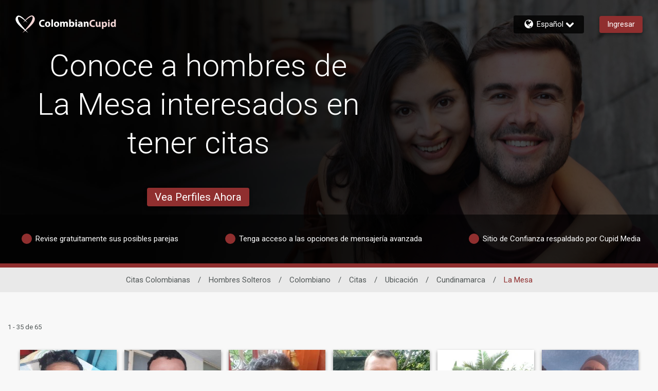

--- FILE ---
content_type: application/javascript
request_url: https://www.colombiancupid.com/moZj_cqbjMwc3eO0WQ/t73mzbNbJpSJJJib/Bwg0WSMB/cCJ/7VmAUaQoB
body_size: 166459
content:
(function(){if(typeof Array.prototype.entries!=='function'){Object.defineProperty(Array.prototype,'entries',{value:function(){var index=0;const array=this;return {next:function(){if(index<array.length){return {value:[index,array[index++]],done:false};}else{return {done:true};}},[Symbol.iterator]:function(){return this;}};},writable:true,configurable:true});}}());(function(){BZ();Zqv();zEv();var EQ=function(){mD=["\x61\x70\x70\x6c\x79","\x66\x72\x6f\x6d\x43\x68\x61\x72\x43\x6f\x64\x65","\x53\x74\x72\x69\x6e\x67","\x63\x68\x61\x72\x43\x6f\x64\x65\x41\x74"];};var HV=function(n6){return void n6;};var qk=function(){return WD.apply(this,[Hg,arguments]);};var wW=function(kE){var Zr='';for(var Xq=0;Xq<kE["length"];Xq++){Zr+=kE[Xq]["toString"](16)["length"]===2?kE[Xq]["toString"](16):"0"["concat"](kE[Xq]["toString"](16));}return Zr;};var Cr=function(){return WD.apply(this,[vb,arguments]);};var HS=function(DE,JR){return DE[mD[km]](JR);};var DH=function(A6,RP){return A6|RP;};var qP=function(dG,hk){return dG/hk;};var xW=function(xQ){var HQ=0;for(var R6=0;R6<xQ["length"];R6++){HQ=HQ+xQ["charCodeAt"](R6);}return HQ;};var Ox=function(){return ["\x6c\x65\x6e\x67\x74\x68","\x41\x72\x72\x61\x79","\x63\x6f\x6e\x73\x74\x72\x75\x63\x74\x6f\x72","\x6e\x75\x6d\x62\x65\x72"];};var tq=function(Vm,JW){return Vm!=JW;};var BR=function(){return WD.apply(this,[cK,arguments]);};var wD=function(xH){if(xH===undefined||xH==null){return 0;}var PS=xH["toLowerCase"]()["replace"](/[^0-9]+/gi,'');return PS["length"];};var QR=function(FQ,KW){return FQ^KW;};var rD=function bV(kQ,gH){'use strict';var rG=bV;switch(kQ){case VJ:{hU.push(YH);var ZE=PP(typeof EH()[IS(jQ)],'undefined')?EH()[IS(mE)].apply(null,[bW,bE]):EH()[IS(Or)](qG,fk);try{var nV=hU.length;var Yr=RD([]);if(N[hx()[ZV(Iq)].apply(null,[g6,Dk,PQ,LG])][EH()[IS(Nk)].apply(null,[zr,Ag])]&&N[hx()[ZV(Iq)](RD(RD(VE)),Dk,PQ,Rq)][EH()[IS(Nk)](zr,Ag)][VE]){var wk=dD(N[hx()[ZV(Iq)].apply(null,[HP,Dk,PQ,jQ])][EH()[IS(Nk)].call(null,zr,Ag)][lm()[dS(zm)].call(null,Kd,vm,sr)](Mj[PD]),N[hx()[ZV(Iq)](RW,Dk,PQ,XE)][PP(typeof EH()[IS(AG)],Lm('',[][[]]))?EH()[IS(Nk)].apply(null,[zr,Ag]):EH()[IS(Or)](XD,lE)][j4[bj()[pk(pG)](Uq,ZW,ZG,km)]()]);var nr=wk?lm()[dS(Rj)](RD(RD(VE)),Kk,Vr):TR()[XP(Rj)](Yk,TS);var qH;return hU.pop(),qH=nr,qH;}else{var Dj;return hU.pop(),Dj=ZE,Dj;}}catch(sS){hU.splice(MH(nV,vP),Infinity,YH);var s6;return hU.pop(),s6=ZE,s6;}hU.pop();}break;case JK:{hU.push(IR);var bQ=dD(typeof lm()[dS(Rj)],Lm('',[][[]]))?lm()[dS(xk)](X6,FR,nx):lm()[dS(wS)](RD(RD(vP)),Xd,zj);var Gx=RD({});try{var ID=hU.length;var f6=RD({});var k6=VE;try{var fQ=N[DP()[hR(xD)].call(null,IB,b6,RH)][PP(typeof lm()[dS(km)],'undefined')?lm()[dS(VE)].apply(null,[DD,Yj,pZ]):lm()[dS(xk)](jD,hm,gk)][DP()[hR(lD)].apply(null,[zf,HP,RW])];N[ZH()[cG(Kd)].apply(null,[qQ,UD,RD(RD({})),px])][DP()[hR(pG)](M8,wG,HP)](fQ)[DP()[hR(lD)].apply(null,[zf,HP,GS])]();}catch(Ex){hU.splice(MH(ID,vP),Infinity,IR);if(Ex[DP()[hR(HG)].apply(null,[MZ,Iq,pG])]&&dD(typeof Ex[DP()[hR(HG)](MZ,Iq,EV)],bj()[pk(vP)]([BW,vP],sH,HP,Rj))){Ex[DP()[hR(HG)].call(null,MZ,Iq,PD)][kR()[MS(xk)].call(null,UE,sH,dV,Or)](hx()[ZV(CV)](jm,rx,Xg,vP))[hx()[ZV(Uq)](Cq,UE,z5,xR)](function(kG){hU.push(vq);if(kG[dD(typeof Ed()[hW(Rj)],Lm([],[][[]]))?Ed()[hW(Rj)].apply(null,[VS,Ij,bR,vE,ld]):Ed()[hW(Px)](Ur,Kd,RD(RD([])),TQ,vV)](PP(typeof Ed()[hW(jQ)],Lm(dD(typeof EH()[IS(Kd)],'undefined')?EH()[IS(Or)](S6,Fr):EH()[IS(Kd)](Xd,fE),[][[]]))?Ed()[hW(lD)](CW,CS,RD(vP),GS,TE):Ed()[hW(Rj)](qW,wG,UR,jQ,UW))){Gx=RD(RD(tJ));}if(kG[dD(typeof Ed()[hW(WS)],Lm([],[][[]]))?Ed()[hW(Rj)].call(null,KQ,fV,RD({}),Jk,Dd):Ed()[hW(Px)].apply(null,[Ur,Kd,CQ,zV,vV])](dD(typeof ZH()[cG(zV)],'undefined')?ZH()[cG(md)](AD,gR,DD,QW):ZH()[cG(UE)](WS,Uq,RD(RD([])),q))){k6++;}hU.pop();});}}bQ=dD(k6,xk)||Gx?dD(typeof lm()[dS(bx)],Lm('',[][[]]))?lm()[dS(xk)].call(null,Uk,Gr,px):lm()[dS(Rj)](DS,Kk,FH):TR()[XP(Rj)](l7,TS);}catch(E6){hU.splice(MH(ID,vP),Infinity,IR);bQ=lm()[dS(Rq)](HH,wG,Hv);}var NE;return hU.pop(),NE=bQ,NE;}break;case W4:{hU.push(hE);try{var Xj=hU.length;var GH=RD(tJ);var z6=new (N[TR()[XP(Kd)](gq,WR)][PP(typeof bj()[pk(VE)],'undefined')?bj()[pk(PD)].call(null,BP,T6,tr,Rj):bj()[pk(km)].call(null,OQ,UD,Iq,NU)][ZH()[cG(xD)](tr,bR,DD,fR)][dD(typeof lm()[dS(Px)],'undefined')?lm()[dS(xk)](tR,vW,NU):lm()[dS(rx)].call(null,Qk,qQ,Lk)])();var IE=new (N[TR()[XP(Kd)](gq,WR)][bj()[pk(PD)](BP,T6,bW,Rj)][ZH()[cG(xD)](tr,DD,RD(RD(vP)),fR)][Ed()[hW(TQ)](WR,Jk,RD([]),Dk,T6)])();var zS;return hU.pop(),zS=RD(tJ),zS;}catch(BG){hU.splice(MH(Xj,vP),Infinity,hE);var Im;return Im=dD(BG[EH()[IS(VE)].apply(null,[UH,tH])][DP()[hR(GS)](qS,SV,jW)],EH()[IS(qQ)](MV,If)),hU.pop(),Im;}hU.pop();}break;case YT:{var AS=gH[NJ];hU.push(xr);if(PP(typeof N[ZH()[cG(pG)](Kk,Px,OW,Gv)],dD(typeof DP()[hR(DS)],'undefined')?DP()[hR(tD)].call(null,Gd,Wk,NV):DP()[hR(Jk)](N7,rW,pR))&&tq(AS[N[ZH()[cG(pG)](Kk,Jx,Uk,Gv)][hx()[ZV(UG)](gR,TS,Uv,bW)]],null)||tq(AS[DP()[hR(UG)](nW,mS,jW)],null)){var Hq;return Hq=N[dD(typeof hx()[ZV(UH)],Lm([],[][[]]))?hx()[ZV(tr)].apply(null,[Or,Fq,b6,CV]):hx()[ZV(Jk)](Tq,wG,KJ,jm)][DP()[hR(tE)](rI,Dk,UR)](AS),hU.pop(),Hq;}hU.pop();}break;case R7:{hU.push(FR);var EP=EH()[IS(mE)](bW,Jr);try{var Jq=hU.length;var pq=RD(tJ);if(N[hx()[ZV(Iq)](Dq,Dk,rf,Rr)]&&N[hx()[ZV(Iq)](VE,Dk,rf,WR)][TR()[XP(jD)].call(null,J6,SQ)]&&N[hx()[ZV(Iq)].call(null,Jk,Dk,rf,YG)][TR()[XP(jD)].call(null,J6,SQ)][DP()[hR(rW)].call(null,lK,wS,RD(RD(VE)))]){var vS=N[hx()[ZV(Iq)](g6,Dk,rf,Nk)][TR()[XP(jD)](J6,SQ)][DP()[hR(rW)](lK,wS,RD(RD([])))][DP()[hR(lD)](ZJ,HP,QG)]();var BS;return hU.pop(),BS=vS,BS;}else{var tk;return hU.pop(),tk=EP,tk;}}catch(gV){hU.splice(MH(Jq,vP),Infinity,FR);var GQ;return hU.pop(),GQ=EP,GQ;}hU.pop();}break;case A4:{hU.push(Fj);var Rk=EH()[IS(mE)](bW,rV);try{var GV=hU.length;var pQ=RD({});if(N[hx()[ZV(Iq)].call(null,Uk,Dk,QJ,RD(VE))][EH()[IS(Nk)].call(null,zr,L1)]&&N[hx()[ZV(Iq)].call(null,RD(RD([])),Dk,QJ,jQ)][dD(typeof EH()[IS(CV)],'undefined')?EH()[IS(Or)](jj,Sj):EH()[IS(Nk)](zr,L1)][j4[bj()[pk(pG)](Uq,XH,WS,km)]()]&&N[hx()[ZV(Iq)].apply(null,[Dk,Dk,QJ,MR])][EH()[IS(Nk)](zr,L1)][VE][VE]&&N[dD(typeof hx()[ZV(Nk)],'undefined')?hx()[ZV(tr)](RD(RD([])),XH,JH,D6):hx()[ZV(Iq)](Rr,Dk,QJ,YG)][PP(typeof EH()[IS(jR)],Lm([],[][[]]))?EH()[IS(Nk)](zr,L1):EH()[IS(Or)](jr,gQ)][j4[bj()[pk(pG)](Uq,XH,Dk,km)]()][VE][dD(typeof bj()[pk(BW)],'undefined')?bj()[pk(km)](M6,Ur,pG,qE):bj()[pk(pR)].call(null,Kk,Dd,hd,md)]){var Jm=dD(N[dD(typeof hx()[ZV(Rq)],'undefined')?hx()[ZV(tr)](Cq,W6,qD,pR):hx()[ZV(Iq)](xR,Dk,QJ,RD(RD([])))][EH()[IS(Nk)].apply(null,[zr,L1])][VE][VE][bj()[pk(pR)](Kk,Dd,XE,md)],N[dD(typeof hx()[ZV(hd)],Lm([],[][[]]))?hx()[ZV(tr)](QG,Jx,wR,rx):hx()[ZV(Iq)].apply(null,[RD([]),Dk,QJ,tD])][EH()[IS(Nk)].apply(null,[zr,L1])][Mj[vP]]);var cS=Jm?lm()[dS(Rj)].apply(null,[RD(RD([])),Kk,gk]):TR()[XP(Rj)].call(null,AV,TS);var rN;return hU.pop(),rN=cS,rN;}else{var xN;return hU.pop(),xN=Rk,xN;}}catch(nn){hU.splice(MH(GV,vP),Infinity,Fj);var qp;return hU.pop(),qp=Rk,qp;}hU.pop();}break;case CJ:{hU.push(FY);var UX=PP(typeof EH()[IS(CS)],Lm([],[][[]]))?EH()[IS(mE)](bW,vf):EH()[IS(Or)].apply(null,[Tz,IA]);if(N[hx()[ZV(Iq)].call(null,pR,Dk,LU,RD(vP))]&&N[hx()[ZV(Iq)].apply(null,[DS,Dk,LU,gl])][EH()[IS(Nk)](zr,Eg)]&&N[PP(typeof hx()[ZV(ZG)],Lm([],[][[]]))?hx()[ZV(Iq)](RD(RD([])),Dk,LU,jm):hx()[ZV(tr)].apply(null,[TS,hA,SV,Rr])][PP(typeof EH()[IS(DD)],Lm([],[][[]]))?EH()[IS(Nk)](zr,Eg):EH()[IS(Or)].call(null,cn,lc)][Ed()[hW(Iq)](Z3,Jk,RD(VE),RW,Jv)]){var Qw=N[dD(typeof hx()[ZV(CS)],'undefined')?hx()[ZV(tr)](DS,p0,X0,RD(RD(vP))):hx()[ZV(Iq)].apply(null,[vP,Dk,LU,RD(RD(vP))])][PP(typeof EH()[IS(WR)],Lm('',[][[]]))?EH()[IS(Nk)].call(null,zr,Eg):EH()[IS(Or)].apply(null,[hp,CW])][Ed()[hW(Iq)](Z3,Jk,MR,XE,Jv)];try{var Dc=hU.length;var jF=RD(RD(NJ));var gX=N[ZH()[cG(Rj)](S0,lD,RD(RD([])),OZ)][lm()[dS(zV)](Fq,jQ,nK)](ml(N[ZH()[cG(Rj)](S0,tD,RW,OZ)][PP(typeof TR()[XP(wS)],Lm('',[][[]]))?TR()[XP(D6)](PT,Bl):TR()[XP(LG)].call(null,X6,zt)](),h9))[DP()[hR(lD)].call(null,GU,HP,RD(vP))]();N[dD(typeof hx()[ZV(Cn)],Lm([],[][[]]))?hx()[ZV(tr)].apply(null,[UE,O0,vX,RD(RD(vP))]):hx()[ZV(Iq)].apply(null,[jW,Dk,LU,Cn])][dD(typeof EH()[IS(gl)],Lm('',[][[]]))?EH()[IS(Or)].call(null,S0,s3):EH()[IS(Nk)].call(null,zr,Eg)][Ed()[hW(Iq)](Z3,Jk,RD(RD(vP)),md,Jv)]=gX;var jO=dD(N[hx()[ZV(Iq)](xk,Dk,LU,DS)][EH()[IS(Nk)](zr,Eg)][Ed()[hW(Iq)](Z3,Jk,UH,Dq,Jv)],gX);var Ac=jO?lm()[dS(Rj)].call(null,Rw,Kk,Rn):TR()[XP(Rj)].call(null,Yv,TS);N[hx()[ZV(Iq)](RD([]),Dk,LU,RD([]))][EH()[IS(Nk)].apply(null,[zr,Eg])][Ed()[hW(Iq)].apply(null,[Z3,Jk,LG,xR,Jv])]=Qw;var dN;return hU.pop(),dN=Ac,dN;}catch(xn){hU.splice(MH(Dc,vP),Infinity,FY);if(PP(N[hx()[ZV(Iq)](AG,Dk,LU,km)][EH()[IS(Nk)](zr,Eg)][Ed()[hW(Iq)](Z3,Jk,EV,jW,Jv)],Qw)){N[hx()[ZV(Iq)](Uk,Dk,LU,WR)][EH()[IS(Nk)](zr,Eg)][Ed()[hW(Iq)](Z3,Jk,DD,Rw,Jv)]=Qw;}var mn;return hU.pop(),mn=UX,mn;}}else{var zY;return hU.pop(),zY=UX,zY;}hU.pop();}break;case tJ:{hU.push(Iw);if(N[TR()[XP(Kd)](Tz,WR)][dD(typeof DP()[hR(bR)],'undefined')?DP()[hR(tD)](Bw,qE,RD(RD(vP))):DP()[hR(Dq)].call(null,tC,YG,jR)]){if(N[ZH()[cG(Kd)](qQ,UD,Dq,qC)][EH()[IS(HG)].apply(null,[tR,Il])](N[dD(typeof TR()[XP(UG)],'undefined')?TR()[XP(LG)](g9,vl):TR()[XP(Kd)].call(null,Tz,WR)][DP()[hR(Dq)](tC,YG,TQ)][lm()[dS(VE)].apply(null,[RD({}),Yj,Ep])],EH()[IS(DD)].call(null,Rq,RC))){var Tc;return Tc=lm()[dS(Rj)](RD(RD(vP)),Kk,B0),hU.pop(),Tc;}var Mn;return Mn=lm()[dS(Xn)].call(null,RD(VE),Sl,zn),hU.pop(),Mn;}var G0;return G0=EH()[IS(mE)].call(null,bW,W9),hU.pop(),G0;}break;case bf:{var HO=gH[NJ];hU.push(S3);var qX=EH()[IS(Kd)](Xd,sr);var IM=EH()[IS(Kd)](Xd,sr);var nY=hx()[ZV(Uk)](TQ,Jx,cn,RD(RD({})));var MM=[];try{var nX=hU.length;var U3=RD({});try{qX=HO[kR()[MS(QG)].apply(null,[QG,nW,T0,Rj])];}catch(TY){hU.splice(MH(nX,vP),Infinity,S3);if(TY[PP(typeof EH()[IS(XE)],'undefined')?EH()[IS(Rq)](CS,Fb):EH()[IS(Or)].apply(null,[K0,pF])][Ed()[hW(Px)].call(null,Ur,Kd,HP,Iq,lE)](nY)){qX=dD(typeof lm()[dS(LG)],'undefined')?lm()[dS(xk)](km,fA,zV):lm()[dS(Dk)](hd,b6,c4);}}var gn=N[ZH()[cG(Rj)].apply(null,[S0,WS,UD,Gs])][lm()[dS(zV)](AG,jQ,UB)](ml(N[ZH()[cG(Rj)](S0,VE,Xd,Gs)][TR()[XP(D6)](Hs,Bl)](),Mj[vE]))[dD(typeof DP()[hR(UG)],Lm([],[][[]]))?DP()[hR(tD)](z3,IO,QG):DP()[hR(lD)](gf,HP,hd)]();HO[kR()[MS(QG)].call(null,tD,nW,T0,Rj)]=gn;IM=PP(HO[kR()[MS(QG)](Tq,nW,T0,Rj)],gn);MM=[xF(tJ,[DP()[hR(Rj)].apply(null,[fC,Y0,EV]),qX]),xF(tJ,[hx()[ZV(vP)](Rj,zr,g1,RD(RD({}))),Yn(IM,vP)[DP()[hR(lD)](gf,HP,gR)]()])];var hO;return hU.pop(),hO=MM,hO;}catch(SN){hU.splice(MH(nX,vP),Infinity,S3);MM=[xF(tJ,[dD(typeof DP()[hR(gl)],Lm([],[][[]]))?DP()[hR(tD)](Lt,wl,Fq):DP()[hR(Rj)](fC,Y0,UE),qX]),xF(tJ,[dD(typeof hx()[ZV(jD)],Lm([],[][[]]))?hx()[ZV(tr)].apply(null,[UE,m0,KN,BW]):hx()[ZV(vP)].call(null,RD(VE),zr,g1,lD),IM])];}var Hc;return hU.pop(),Hc=MM,Hc;}break;case RB:{hU.push(UO);if(RD(N[TR()[XP(Kd)].call(null,JF,WR)][hx()[ZV(TS)](Cq,LG,sz,RD({}))])){var XM=dD(typeof N[PP(typeof TR()[XP(NV)],Lm('',[][[]]))?TR()[XP(Kd)](JF,WR):TR()[XP(LG)].call(null,Xc,fl)][DP()[hR(jD)].call(null,Cl,PD,Dk)],DP()[hR(Jk)].call(null,Yl,rW,UE))?lm()[dS(Rj)].apply(null,[RD([]),Kk,fO]):lm()[dS(Xn)].apply(null,[Xd,Sl,Kl]);var mX;return hU.pop(),mX=XM,mX;}var NX;return NX=EH()[IS(mE)](bW,dF),hU.pop(),NX;}break;case xK:{hU.push(c0);var pn=EH()[IS(mE)](bW,Il);try{var Gl=hU.length;var XO=RD(RD(NJ));pn=N[DP()[hR(UE)](pv,bx,jW)][dD(typeof lm()[dS(Dq)],Lm('',[][[]]))?lm()[dS(xk)].call(null,RD(VE),GA,lP):lm()[dS(VE)](md,Yj,Jl)][EH()[IS(wS)].call(null,Kc,cn)](lm()[dS(tR)].apply(null,[jD,Uz,RC]))?lm()[dS(Rj)](X6,Kk,lA):TR()[XP(Rj)](V0,TS);}catch(OM){hU.splice(MH(Gl,vP),Infinity,c0);pn=PP(typeof lm()[dS(Dq)],'undefined')?lm()[dS(Rq)](RD(RD([])),wG,El):lm()[dS(xk)].call(null,RD([]),g6,Bz);}var XY;return hU.pop(),XY=pn,XY;}break;case V4:{hU.push(Ql);var st=EH()[IS(mE)].apply(null,[bW,Kg]);try{var QX=hU.length;var dO=RD(tJ);st=PP(typeof N[PP(typeof ZH()[cG(qQ)],Lm('',[][[]]))?ZH()[cG(MV)].call(null,km,g6,GS,I4):ZH()[cG(md)](YX,WR,jW,qM)],DP()[hR(Jk)].apply(null,[Xb,rW,RD(RD({}))]))?lm()[dS(Rj)].call(null,PD,Kk,lc):TR()[XP(Rj)](jZ,TS);}catch(Wp){hU.splice(MH(QX,vP),Infinity,Ql);st=lm()[dS(Rq)](RD(RD(VE)),wG,sU);}var XF;return hU.pop(),XF=st,XF;}break;case kZ:{hU.push(RF);var Jt=EH()[IS(mE)](bW,Sv);try{var qO=hU.length;var j0=RD(tJ);Jt=PP(typeof N[lm()[dS(CQ)](rW,sN,Z)],DP()[hR(Jk)].apply(null,[n5,rW,RD(RD({}))]))?lm()[dS(Rj)].apply(null,[bR,Kk,Pl]):TR()[XP(Rj)].apply(null,[UK,TS]);}catch(Dn){hU.splice(MH(qO,vP),Infinity,RF);Jt=lm()[dS(Rq)].call(null,jm,wG,Z6);}var ZO;return hU.pop(),ZO=Jt,ZO;}break;case Wv:{var Ic;hU.push(vO);return Ic=RD(Sn(PP(typeof lm()[dS(XE)],Lm([],[][[]]))?lm()[dS(VE)].call(null,km,Yj,FY):lm()[dS(xk)].call(null,RD(RD(VE)),Oz,Fc),N[TR()[XP(Kd)].call(null,g9,WR)][dD(typeof bj()[pk(DS)],'undefined')?bj()[pk(km)].apply(null,[xk,Gt,tr,AY]):bj()[pk(PD)](BP,qD,tD,Rj)][ZH()[cG(xD)].apply(null,[tr,bx,wS,HE])][lm()[dS(rx)].call(null,O0,qQ,XD)])||Sn(lm()[dS(VE)].call(null,UR,Yj,FY),N[TR()[XP(Kd)].call(null,g9,WR)][bj()[pk(PD)].call(null,BP,qD,OW,Rj)][ZH()[cG(xD)].apply(null,[tr,S0,UG,HE])][Ed()[hW(TQ)].apply(null,[WR,Jk,Cq,bR,qD])])),hU.pop(),Ic;}break;case Rg:{var Az=gH[NJ];hU.push(pt);var FM=EH()[IS(mE)].call(null,bW,UY);var BX=PP(typeof EH()[IS(xk)],Lm('',[][[]]))?EH()[IS(mE)](bW,UY):EH()[IS(Or)](YY,NO);var zF=new (N[bj()[pk(md)](Dw,kA,YG,Rj)])(new (N[bj()[pk(md)](Dw,kA,MV,Rj)])(lm()[dS(Fq)](RD(vP),W3,dn)));try{var lO=hU.length;var ZC=RD({});if(RD(RD(N[dD(typeof TR()[XP(Rw)],Lm([],[][[]]))?TR()[XP(LG)].apply(null,[tM,Xt]):TR()[XP(Kd)](G3,WR)][dD(typeof ZH()[cG(AG)],Lm([],[][[]]))?ZH()[cG(md)].call(null,F3,ZG,RD(RD(VE)),NA):ZH()[cG(Kd)].call(null,qQ,RD(RD(VE)),xR,qt)]))&&RD(RD(N[TR()[XP(Kd)](G3,WR)][ZH()[cG(Kd)].apply(null,[qQ,S0,tD,qt])][EH()[IS(HG)].call(null,tR,hz)]))){var FP=N[ZH()[cG(Kd)](qQ,OW,jW,qt)][EH()[IS(HG)].call(null,tR,hz)](N[DP()[hR(Dq)](Pz,YG,RD({}))][lm()[dS(VE)].apply(null,[RD(RD([])),Yj,rC])],lm()[dS(hd)](RD({}),k9,Cp));if(FP){FM=zF[TR()[XP(Cq)](A0,Px)](FP[DP()[hR(Rj)](Yk,Y0,vE)][PP(typeof DP()[hR(UD)],'undefined')?DP()[hR(lD)](xd,HP,RD(VE)):DP()[hR(tD)](Qt,dF,pG)]());}}BX=PP(N[TR()[XP(Kd)](G3,WR)],Az);}catch(xt){hU.splice(MH(lO,vP),Infinity,pt);FM=lm()[dS(Xn)](xk,Sl,C9);BX=lm()[dS(Xn)].apply(null,[RD([]),Sl,C9]);}var RM=Lm(FM,s9(BX,vP))[DP()[hR(lD)].call(null,xd,HP,Xd)]();var YP;return hU.pop(),YP=RM,YP;}break;case c8:{hU.push(RA);var b9=N[ZH()[cG(Kd)].apply(null,[qQ,HP,xR,mF])][EH()[IS(UE)](UW,UN)]?N[ZH()[cG(Kd)](qQ,Or,RD(RD([])),mF)][lm()[dS(Iq)](RD({}),ZG,AX)](N[ZH()[cG(Kd)].apply(null,[qQ,WS,pG,mF])][EH()[IS(UE)].apply(null,[UW,UN])](N[hx()[ZV(Iq)](RD(RD({})),Dk,QQ,gl)]))[DP()[hR(HH)](mM,jm,md)](Ed()[hW(WS)].apply(null,[pR,vP,OW,Rr,Rz])):EH()[IS(Kd)](Xd,UN);var Tp;return hU.pop(),Tp=b9,Tp;}break;case BJ:{hU.push(gF);try{var M3=hU.length;var mY=RD({});var En=VE;var L3=N[ZH()[cG(Kd)].apply(null,[qQ,D6,RD(VE),GF])][EH()[IS(HG)](tR,zj)](N[ZH()[cG(jD)](QG,jR,RD(RD({})),kF)][PP(typeof lm()[dS(tE)],Lm([],[][[]]))?lm()[dS(VE)](PD,Yj,Cp):lm()[dS(xk)](Px,KM,QY)],TR()[XP(xD)](pY,g6));if(L3){En++;RD(RD(L3[DP()[hR(Rj)](hC,Y0,Fq)]))&&m9(L3[DP()[hR(Rj)](hC,Y0,bW)][DP()[hR(lD)](sf,HP,RD(RD(vP)))]()[lm()[dS(Dq)].call(null,RD(RD([])),xR,Z)](Ed()[hW(MR)](Ml,CS,RD(vP),bx,VM)),H3(vP))&&En++;}var CA=En[DP()[hR(lD)](sf,HP,HH)]();var On;return hU.pop(),On=CA,On;}catch(zw){hU.splice(MH(M3,vP),Infinity,gF);var nF;return nF=EH()[IS(mE)](bW,hn),hU.pop(),nF;}hU.pop();}break;case Pg:{hU.push(BP);var DY=Sn(lm()[dS(zp)].apply(null,[g6,MV,jz]),N[PP(typeof TR()[XP(RW)],'undefined')?TR()[XP(Kd)](DX,WR):TR()[XP(LG)](hY,El)])||m9(N[hx()[ZV(Iq)](Kk,Dk,vH,HP)][hx()[ZV(rW)](TQ,Iq,wn,bR)],VE)||m9(N[PP(typeof hx()[ZV(Rr)],Lm('',[][[]]))?hx()[ZV(Iq)](PD,Dk,vH,hd):hx()[ZV(tr)](Xd,ww,c9,jR)][DP()[hR(MV)](nk,YC,CQ)],VE);var OP=N[TR()[XP(Kd)](DX,WR)][PP(typeof ZH()[cG(S0)],'undefined')?ZH()[cG(XE)].apply(null,[HH,TC,RW,OA]):ZH()[cG(md)](vN,Iq,DD,dC)](lm()[dS(HP)](Jk,rW,T9))[kR()[MS(OW)].call(null,Jk,Rt,r9,Jk)];var sp=N[TR()[XP(Kd)](DX,WR)][dD(typeof ZH()[cG(Rw)],Lm('',[][[]]))?ZH()[cG(md)](gC,vP,Rq,F0):ZH()[cG(XE)](HH,jm,Uq,OA)](TR()[XP(HG)](Wn,UD))[kR()[MS(OW)](mE,Rt,r9,Jk)];var rM=N[TR()[XP(Kd)](DX,WR)][ZH()[cG(XE)].call(null,HH,RD(RD(VE)),lD,OA)](DP()[hR(XE)](tC,Xn,zm))[kR()[MS(OW)](gl,Rt,r9,Jk)];var RO;return RO=EH()[IS(Kd)].call(null,Xd,LN)[TR()[XP(CS)].call(null,TG,tR)](DY?lm()[dS(Rj)].call(null,g6,Kk,A3):dD(typeof TR()[XP(Or)],'undefined')?TR()[XP(LG)](c9,M9):TR()[XP(Rj)](cA,TS),Ed()[hW(WS)](pR,vP,bx,Xn,rY))[TR()[XP(CS)](TG,tR)](OP?lm()[dS(Rj)](md,Kk,A3):TR()[XP(Rj)].apply(null,[cA,TS]),Ed()[hW(WS)](pR,vP,Dk,GS,rY))[TR()[XP(CS)](TG,tR)](sp?lm()[dS(Rj)].call(null,Jk,Kk,A3):TR()[XP(Rj)].call(null,cA,TS),Ed()[hW(WS)](pR,vP,xR,zp,rY))[PP(typeof TR()[XP(bt)],Lm('',[][[]]))?TR()[XP(CS)](TG,tR):TR()[XP(LG)].apply(null,[Tt,HG])](rM?lm()[dS(Rj)](TC,Kk,A3):TR()[XP(Rj)].apply(null,[cA,TS])),hU.pop(),RO;}break;case H4:{var VN=gH[NJ];var I0=gH[tJ];hU.push(Rr);if(dw(I0,null)||m9(I0,VN[DP()[hR(VE)](rp,TS,UD)]))I0=VN[DP()[hR(VE)](rp,TS,RD(VE))];for(var Un=VE,w9=new (N[hx()[ZV(Jk)](lw,wG,wA,tE)])(I0);sn(Un,I0);Un++)w9[Un]=VN[Un];var V9;return hU.pop(),V9=w9,V9;}break;}};var Sn=function(FF,TF){return FF in TF;};var qc=function(){return ["\x6c\x65\x6e\x67\x74\x68","\x41\x72\x72\x61\x79","\x63\x6f\x6e\x73\x74\x72\x75\x63\x74\x6f\x72","\x6e\x75\x6d\x62\x65\x72"];};var B9=function(){return AF.apply(this,[wT,arguments]);};var QN=function(Fw,QF){var Dt=N["Math"]["round"](N["Math"]["random"]()*(QF-Fw)+Fw);return Dt;};var qA=function(cl){var YF=cl%4;if(YF===2)YF=3;var zO=42+YF;var Gz;if(zO===42){Gz=function bO(Cw,Mz){return Cw*Mz;};}else if(zO===43){Gz=function RN(k0,wM){return k0+wM;};}else{Gz=function jM(vz,vC){return vz-vC;};}return Gz;};var dD=function(Ap,gN){return Ap===gN;};var RD=function(d9){return !d9;};var CF=function(){sC=["|","C81\"A!<%\r*\n0","<nA),\t*:","5R","{+(3(\n19Q;3\r.&","+$","\b;\"H","7","\n3","\v.J)3\t,","O:","-./t5\t*3","<)0\n\rI)3","\x40&^q\\","L","%0\"\nMl *\n.PT8.L:\n0V/5,\nc\bKa(;\"Hl(-\"\bGbK%0O,\x40>a1O!8$\x3f\r/\bT\".s1E\rl.4\n WT!4*O+\x07Rl L<:\vF o*\n1\x07P>DwO.P#%B","\r\t!l6","1\x00+\b*\b`8 ","\nK((9","u",",\t-\"A",",\vF)","A*\x00*","5W.(\x007:5P8$","Q\r\x00-h C\r\x00/5.\x007e6(\x07,\'e\x3f\x00&.o%\b\t-5p\x07sA\'#_=%\'H6.5q \b>(\'g,;6%<\"9%/-\x007e2/r.-7N5\v\x00..,e50l6/S6+\x00=-\x007e2/r.-7N5\v\x00..,e50l6/S6+\x00=-r\f\x40.\r\x00-.\'b7\x00/\v6+e8#\x00-,:L-\x00-\tS5\x07%..e5\"\r>/\x403u\b%3I&\x00+-\'l#p\x07.\'e5q&.\t5k=;\x009.\'qBg\x07\v5.\rT7&\x00/,\'g!! !-{\'e6\x07).\x003I\x00/5.\x007e7q\'.e5\'1/>!F346m=,/S<\x00-\x3f\fq\f\r\x00-.5\f;\x00/\n_\ne9/\x00-5\x00%u5\x07^6\x07 \rj:\v\x00+e-\r-<(\\\r9360G\r\x00\x00)\'`#46-;s-s5>.-.\x07o%\b\t-%<VG]5.7e5\r\f9.,]:x6-+\b\'g\x07j*9\'I\"+-%\'n\r,\'g 0!.(\'e,%u5\t\"\'O5\r[.,g:6-+\b\'g-=j\v\'O\x00-+-.\x007e7\'.\n\'n5\r\v\"=[4\'C5\'\x00-0*w\fe7\r=,To9\r\b-.,M\'#6-9.(\'e\n\v+\v\'e>^-\'`<\r\x00&8,e7\x00\n\x07;\r\f~0 -63\v,\x07r= ^&\rT/&$\"0}\x07X;:\tPi\x07/\x00-3=\x00\fe0\x00-YO546-:p4]t\x07.\'e\'\'&\'S5]1%\'r.\x0045+e-\r-\f \'f(13=5S\r+1W\r\x07-p(-\v\\\b\'\fe7\'\x00).3&5 ;k\'a5\r\".(,q\x3f$.2\x40<13\v$\'u5tG8;e7#.e5\'p>\x07.e58\"l.\'e<\x00-\f/S546-\fT5\"-\nR}5\t\x00-=\f\'H:%+-%\'e\r\f..4g7\x00*=\\E,+-.\'e<\x00-\tS5&(.,v\'6->,e5:S5)%\'~\x07Y0\vN5/\"-3j \t\x00-.\x07\vVBz\x00-+\b*<\r\x00&7<0e5 \x079e9/\x00-2)\t%u5\t\"$\b\"%i5\x00-.\'\x075\r\x00(4>(\'e \t-%\x3fW\r\x00\x00\x007e3.:+5p4K=;\t$.\t4r\x3f+-\f%\b\'e5\r\x00Y\'e0*\r[.,M\'\x3f\"-3m\r1-\f\'H2=* .r-!6\'e5( Z.\"N\'\'\x00\'\x3f\v\'e>\'<e5\r\x00\"\b^0e5 \x0792\b\bPe5\r_i\x00\'e7%\'n6\b\re5!5\'4.\x00\'g%\r83$\'m5\x00-\x3fS5+\x00\x07./7\r->%s1!\f-.\t\'e>\b).$\'O5\r*Ul%e7\x00/2+e=\r\v-%;<\r&-5.\biD&\x00/,\'g-~$!&,e5/\"%u5\r9,2s9\r\x00\x07.q4T%*-&/~3u+\b\t^/J%\x00-o \vr(:\r0P.t\\e%\r).\x00\x07\x00/5)\b7\x07#\f\x00J\f;\x00/\n\b+e9/\x00.^+c\x00->5i5\x07(.4j->\"}Fu;%)-$\'u59, \"c9\r\x074\'g\"\b!,($o%#1+/\t\v\'e&4\f\x00\x007e3/,*+5_P=;\v>\'h7\'\x00).2s2| -5.1~\x07.sU\'&4$C5\x00.kW \'e$\v.3%w\r9*1bD-\x00\x07-\v(\\\"($e5\t1-7-u=<\x00!=.#(\v.(S\"($e5\x00/).\x002I>:\n=\x00O546-\f ]~&<e%\r).\x002I\x3f\x00/5-4^G5\r/-&#e5\"\x004.\x00Pe5\r\x07#=\f\'OA%4\v.1A546-s\tn57 F356\tZs>y+\vb\x00!((\te5\r\x00*(+l\r\x00-6D-S5]/\"*K5\r\x00:g4\'g\bZ. K\b\t-%15C\r\x07: n>-:\v=_k |*\x07w\r\x00-99-u<#Z8\'\'n$(.$\'e6.v$.\t\x3fw/\x00-2>sS\r\x00-5$+G5\r,,\'l-!\x0795w\'+5\x00\'e5\n35\r;e7*.e5\"1\r>\x07.e5\b%3I+\x00=-;e7/-9..e6 \\=/~F\r-\'\v\'e>#5.;e3r>\'SJ-\r-\n%\b\\\r\t\n\'i\r\x00\b7`<\r\x00&\'!q\'f5\r\t$.\tk;*\t-%;)m\r9, 2C\r\f.//-\r-\f \'eq.3$W\r\x00_\x007e3.:+5p4K=;]>\'e5-\n9\'p0\x00-\r)B<\r\x00&$!\neE>.-.<o%\r\v-%,<K\r\n=<\'\'n+9&.\'e7\t,G9.(\'er,%u5 $\x3f\"/e>\r\x00&\fwe\r*-\t0N5\x00/.\x000c\x00%%\'n.4\'g6$.\t\t~).\x00`\x00!=.\nb>46-:\rn5\r8v\b\x403++-=\f\'I!.-\x007e\x3fs6\f((R.\v.:,\'}5\t\x00-\f\'I~+-\'\'nD8\x07$\tT5\"-\'G-\x3f\tZs\x3fe1\r\x00=.\vLF\vy.((E\f;\x00/\x3f\'^h/\x00-5V9\fe0\x00-\x3f\'G5\r,l#e5\"_>g\'\x00).\nc25\"^\b%!\bv\r-$+W\f;\x00/\x3f\'^TL/\x00-2%\fe0\x00-6G5\r,6{e5!)^kW \'er\'.3%M\r9& !b\r/s:\r-4C5\x00/> G/\x00-2=-\fe0\x00-=7O5,2\r.\f.&%r3*\t-%0G\r\x00\x07g-G\r\f-WL\v&&.\r}+-.\'e3%9, VU9\r\f./ n\f;\x00/=_,e7\'\n\'+\v\'e;43H(-./T5\"-*r\x403+\v-!+\x3fJ9&\x00+-\'a\r\".(#At\"-WN5\b).\x00\x07c\x001.\'E -4\'g-~$!\" \'e$/).9+g\\\x007e1,]6:+f7\x00$=\\G\'\"S]\r9(Uv\r-Y06#e5/\"-3\x07o%\b\t-5l><#:\b7e6yy..\r\x00.(\'e(;+\v\'e>\"-5.\v\\.,\bn\x00+f\f;\x00/\\Wi%\r\x00-hK5\x00-\tS546-:\rn5\r8v\b\x403++-=\f\'I6\n=\'\'n\x00\x07-.(K-\v.:,\'}5\t\x00-\r-u<\x00!=.\x00.f//\"2<S-\r-.e54;1S590\'\'n(!4\'g-~\'&%}F)\f-\r\v\'e>\"\"Y\x07,6e5\n.,f:/\"-\r\bL/\x00-5&r\fe04\v.\x00>h<\r\x006mSO\"&./},16l)s8/\v.\'k}+\tu,\'g\t\n!.(\'e#\t-%\x00(}\rp=\\\ve5\x078.\'ny-.>5\b\t-%\x00(\x40-=*\'e6\x07..4M\r\x00","7]T\x3f5\r*\n.J\x00l6*\x07,PT/ =\x07c\tVT*(\x3f/","$P6>.-\n1","K\x3f5+\f7\tV","< -\n","^p9V0faIAbng","#/\t","9\n7\"A%\"\t7\x07"," .\v7","A\f8","\'H\x00-","/\"]/\b;\"K","\'H+ ;6*H","E+","U",">$+\n0s\'$ 1\f(","K","\vK2 1\f\"\nH\r\r7\r7\"H","","\"j!$","+\r(\bE $\b",".6\n1","5\x3f8=&7V8.","<&PT\v$;\"K",";2\x00","-./t5,\x001","\x07A#4o\\vQ","/)\t=K3*\x00 \tH",">$:\n1VF","Q\x07)%&\r\'&\x07T\'%;\t","(1\x07]","B-,\t-",",-","/3.,","c","O;3\te","\'\r7&e>\x00 \rK*","","J)9\t:+","nW","\b","#1&V/\x00<%\nM$5","\'2\n","/\x07F 2","\x3fV","-=/5P> \v;","`* 2c$V;2\t,O\vH)3","\"\r2&w $7.","\x07\x07P","/J\x078 \x002;1C)3","Q","/(\'","V","\x3f$\x00;*I","\n3a>."," *\x00%H","3F%2","","02V\x3f5\t:","P9\"=-A","\x07R%-$;$P","&H","|","#/;\'W\x00-5\t=\x07\"\bC","/2","-/;\"H","P!$61&","\x3fa1c\x07--:O&\bQl7\r2&FKl5.\nc6A!(-,\bj!$","3A(7\'","\x3f1\t\x3f&",")5#)K)3\'+&G%11","#9","#F\x072\v\bH -\x002","M\x07%#27G-/\v;","+\b\'eB9j*9\'I\f+-%\'n$.\b\re5 1:4.\x00\'g%\r\x3fo8\'g\n=5O5\x07..\x00\rg\x3f\x00(\'o%1--u5<\x005.\b7\r\x07\n$\'T5*-=e7\'\'.3%g\r\n=%O<\x07-.*\x00\re\x3fq,(4o%\r1/\r-u-<\x00/5#\b7e\x076+T5*#>a\'\'\x00\'_3\'g\b\n=O5\x075..\x00\rf\x3f\x00,(\'o%/1--u5<\x07\x3f5.\b7K\r\x07$\'T05*-=e7\'\v\'.3\'M\r\n=9%O2\x07-.)*\re\x3f6,(#o%\r1/\'\x3fL<\x00/5$\b7e\b\x07$\'T5*>>b\'\'\x00\'\"3\'g\n=O5\x07X..\x00\ru\x3f\x00(\'o%1--u5<\x3f5.\b7W\r\x07$\'T2*->$e7\'\'.3#]\r\n>\x07%O:\x07-.,\re-$\",(/o%\r1(\r-u1<\x00/5\"\b7e\n(\x07$/T5*8>e\'\x00\'[3\'g\t\n=5O5\x075..\x00\rn\x3f\x00,(\'o%/1--u5<5.\b7i\r\x07\v$\'T05*-=e7\'\x07\'.3#w\r=%O7\x07-.*:\re\x3f&,(5o%\r1(\r-u<\x00/5>\b7e\r\x07$7T5*$>g\'\x00\':3\'g\n=O5\x07=..\x00\rt\x3f\x00(\'o&\t1--u5<\x07\x3f5.\b7}\r\x07$\'T0%*-\x07\x07 e3\x07).\x001H#\x00.f.\'GL\x07/(>$)iD<\"-.e\x3fuX$Vs5\r\x00!$5($%R%+!.\x3fq\x3fe5\r1-&S5]\t\"*K5\r\x00\"\v,\'n5\r\v6\r[4\'C5\'\x00-\vD\'m5\x00-+RS546-;s\tT5\"-70g%\r\t\r\tZ(<|.\'a5\r\"./\nh\rZ.%J8{\t-%00jp886e5\r0.. 6l5\r\v6\r\t-e5\r\x00-1\v\'e>-=.\nH86$. t\r\" \'e\r.3\'e\r\x00\x00\f%)\'`<\r\x00*,\'c\v\\\tm\t-%5p!4\x00-.VE_+\x00\x07.-\r$.6\\\r:)\'G\r\x00=^)\'gB\r\x00-$tQl5\r\v\b\" \'e/p%)\'\v\'e>\bT=.\nv>6+.\r\x075\r\x00(<(\'\\\r\b$8v5C5\r\x00-$rG5\r->$-5\r\x00/$W \'e\r]*6pWV\r\x00-;e7-9..e6\x07=Sg%\r\t\r!J>$$\x3f.\'a5\r).\'`\"-70o%\b\t-9J>$$=5.TH&\'6\rN5\v\x00..w\r\x00-%W\r\x00&:r}G}55m8\'g5\r\x00->(\'e<..","\x408 ","\"\fp\r<$.7.\x07W","p#:Q","<46",",t#/\t.A$( ","!1*\nHl\t86\nPT-9B*\b",",\bO54","(,2","%\t( K%$*7K","\'|+\x00 \v*","T9&0"," /","\x07\\","5\t(","-\"Q\x07","(1\"J&)0;7","oZs","1J\x00%,\t\"S%&*","\'W-56*5J\x00","l\x3f*AT/.\b;2c",".=\x07A8","0","-\x00E\x07","z0-\b-<","=","9\"","&+9&\b\x40>","W\x00%,\r*\n","\"","M","\r3\r*J\x00a-9\x077KW\"2,","($7\f&\"E\x00-","JWGv",">\"","E $\b\x07\"\bP!","5*\vM\x00%7\t",".=6","I\"5","6\r*-#\\>$-,\ba>.","\'$","\n\x07&FM\x00)3\r*\x001F\x40)2L0\x007FT#7:\nc\x07S","K+((","+\x07W;;/<,\x003V\x005","\t#2\t!","\x07)5-*1F8$","A\x006,A88(; M8.-","\fW<) \r9h!(","5<1\x00;\x3f\"w\x3f21","+1",")-"];};function zEv(){LH=tJ+kT*m4+H4*m4*m4+m4*m4*m4,Ik=O4+H4*m4+Jg*m4*m4+m4*m4*m4,ZS=f8+m4+NJ*m4*m4+m4*m4*m4,lU=O4+f8*m4+H4*m4*m4,G8=wb+f8*m4+H4*m4*m4,Yd=cK+NJ*m4+O4*m4*m4+m4*m4*m4,C1=O4+O4*m4+f8*m4*m4,PE=wb+wb*m4+NJ*m4*m4+m4*m4*m4,w1=O4+H4*m4+f8*m4*m4,IB=wb+kT*m4+cK*m4*m4+m4*m4*m4,xg=tJ+kT*m4+Hf*m4*m4,zH=wb+cK*m4+m4*m4+m4*m4*m4,Vb=O4+m4+m4*m4,U1=H4+H4*m4+cK*m4*m4,Y7=cK+f8*m4,p6=Hf+Hf*m4+NJ*m4*m4+m4*m4*m4,H1=kT+Jg*m4+Jg*m4*m4,L1=cK+f8*m4+f8*m4*m4+m4*m4*m4,kr=Hf+NJ*m4+cK*m4*m4+m4*m4*m4,GZ=cK+m4+cK*m4*m4,dr=f8+cK*m4+m4*m4+m4*m4*m4,RB=NJ+Hf*m4,Vd=cK+kT*m4+cK*m4*m4+m4*m4*m4,b4=NJ+wb*m4,ds=tJ+Hf*m4+H4*m4*m4,w4=kT+cK*m4+m4*m4,c6=tJ+O4*m4+kT*m4*m4+m4*m4*m4,R5=cK+O4*m4+cK*m4*m4,BE=tJ+Hf*m4+NJ*m4*m4+m4*m4*m4,xJ=H4+wb*m4+kT*m4*m4,KT=O4+cK*m4+m4*m4,Jv=Jg+Hf*m4+NJ*m4*m4+m4*m4*m4,RS=H4+H4*m4+f8*m4*m4+m4*m4*m4,Ck=NJ+cK*m4+kT*m4*m4+m4*m4*m4,Wr=tJ+f8*m4+NJ*m4*m4+m4*m4*m4,Dm=f8+Hf*m4+cK*m4*m4+m4*m4*m4,zT=f8+Jg*m4+H4*m4*m4,Pv=tJ+Hf*m4+m4*m4,Xr=NJ+cK*m4+Hf*m4*m4+m4*m4*m4,GU=H4+Jg*m4+kT*m4*m4+m4*m4*m4,rk=Jg+kT*m4+m4*m4+m4*m4*m4,kd=O4+wb*m4+NJ*m4*m4+m4*m4*m4,ZT=tJ+f8*m4,f5=Jg+cK*m4+f8*m4*m4,Gf=Jg+NJ*m4+kT*m4*m4,vx=cK+cK*m4+m4*m4+m4*m4*m4,jE=wb+kT*m4+NJ*m4*m4+m4*m4*m4,xf=tJ+NJ*m4+H4*m4*m4,wB=H4+kT*m4+m4*m4,Wf=H4+cK*m4+Jg*m4*m4,YV=H4+H4*m4+O4*m4*m4+m4*m4*m4,x6=O4+kT*m4+Hf*m4*m4+m4*m4*m4,GE=f8+NJ*m4+f8*m4*m4+m4*m4*m4,Tr=f8+O4*m4+m4*m4+m4*m4*m4,F7=H4+kT*m4+kT*m4*m4,Y6=cK+NJ*m4+cK*m4*m4+m4*m4*m4,Sk=f8+H4*m4+H4*m4*m4+m4*m4*m4,nK=H4+NJ*m4+O4*m4*m4+m4*m4*m4,mx=tJ+wb*m4+m4*m4+m4*m4*m4,Pr=Hf+Hf*m4+Jg*m4*m4+m4*m4*m4,x1=kT+O4*m4,jb=kT+cK*m4+H4*m4*m4,Qd=H4+cK*m4+NJ*m4*m4+m4*m4*m4,Pb=Hf+Hf*m4+O4*m4*m4,Am=tJ+wb*m4+f8*m4*m4+m4*m4*m4,JV=Hf+O4*m4+Hf*m4*m4+m4*m4*m4,pK=Hf+kT*m4+H4*m4*m4,OE=tJ+kT*m4+cK*m4*m4+m4*m4*m4,zE=Hf+kT*m4+f8*m4*m4+m4*m4*m4,lr=Hf+wb*m4+Jg*m4*m4+m4*m4*m4,sb=H4+NJ*m4+f8*m4*m4,Q8=f8+Hf*m4,CT=wb+wb*m4+Hf*m4*m4,Gk=Jg+wb*m4+f8*m4*m4+m4*m4*m4,dK=O4+O4*m4,LP=O4+m4+Jg*m4*m4+m4*m4*m4,cx=NJ+NJ*m4+Jg*m4*m4+m4*m4*m4,Hg=f8+Jg*m4,nR=wb+Jg*m4+Jg*m4*m4+m4*m4*m4,wJ=Hf+m4+Hf*m4*m4,BH=Jg+f8*m4+cK*m4*m4+m4*m4*m4,cj=Hf+kT*m4+Jg*m4*m4+m4*m4*m4,q4=kT+wb*m4,pb=O4+O4*m4+Hf*m4*m4,VW=tJ+Jg*m4+NJ*m4*m4+m4*m4*m4,nQ=cK+Jg*m4+m4*m4+m4*m4*m4,Xs=tJ+NJ*m4+m4*m4,EK=O4+wb*m4+m4*m4,H7=cK+wb*m4+Hf*m4*m4,fs=Jg+f8*m4+kT*m4*m4,hH=NJ+wb*m4+Hf*m4*m4+m4*m4*m4,mG=wb+wb*m4+Hf*m4*m4+m4*m4*m4,UV=wb+Jg*m4+NJ*m4*m4+m4*m4*m4,l7=H4+m4+f8*m4*m4+m4*m4*m4,qB=kT+kT*m4+f8*m4*m4,b8=O4+Hf*m4+H4*m4*m4,DI=wb+O4*m4+kT*m4*m4,qf=kT+Hf*m4,HT=Jg+wb*m4+cK*m4*m4,U5=O4+O4*m4+m4*m4+m4*m4*m4,KS=kT+m4+kT*m4*m4+m4*m4*m4,kW=tJ+wb*m4+H4*m4*m4+m4*m4*m4,mV=kT+H4*m4+Hf*m4*m4+m4*m4*m4,HE=wb+Hf*m4+NJ*m4*m4+m4*m4*m4,wU=tJ+m4,r8=f8+Hf*m4+f8*m4*m4,OI=cK+kT*m4+cK*m4*m4,NW=cK+Hf*m4+NJ*m4*m4+m4*m4*m4,Nv=cK+NJ*m4+Hf*m4*m4,bU=wb+m4,JQ=tJ+cK*m4+m4*m4+m4*m4*m4,gG=wb+O4*m4+kT*m4*m4+m4*m4*m4,YR=Jg+f8*m4+Hf*m4*m4+m4*m4*m4,nT=f8+wb*m4+O4*m4*m4,bB=H4+f8*m4,xb=f8+H4*m4+cK*m4*m4,cq=H4+O4*m4+Jg*m4*m4+m4*m4*m4,Ux=H4+m4+Jg*m4*m4+m4*m4*m4,sf=kT+kT*m4+m4*m4+m4*m4*m4,Hv=Hf+Jg*m4+m4*m4+m4*m4*m4,kZ=cK+NJ*m4+Jg*m4*m4,US=NJ+kT*m4+Hf*m4*m4+m4*m4*m4,mH=Jg+H4*m4+H4*m4*m4+m4*m4*m4,cR=NJ+f8*m4+f8*m4*m4+m4*m4*m4,Ax=NJ+H4*m4+f8*m4*m4+m4*m4*m4,cf=NJ+kT*m4+f8*m4*m4,P=NJ+Hf*m4+f8*m4*m4,rJ=f8+m4+Hf*m4*m4,zG=f8+H4*m4+Hf*m4*m4+m4*m4*m4,wT=NJ+Jg*m4,bg=O4+kT*m4+H4*m4*m4,pf=Jg+cK*m4,sK=wb+cK*m4,PR=kT+cK*m4+Hf*m4*m4+m4*m4*m4,T7=wb+cK*m4+H4*m4*m4,x8=f8+O4*m4+H4*m4*m4,SH=cK+wb*m4+cK*m4*m4+m4*m4*m4,HR=O4+NJ*m4+Hf*m4*m4+m4*m4*m4,X5=kT+NJ*m4+m4*m4,xm=H4+f8*m4+O4*m4*m4+m4*m4*m4,If=tJ+Jg*m4+f8*m4*m4+m4*m4*m4,N6=Jg+m4+kT*m4*m4+m4*m4*m4,nk=H4+NJ*m4+f8*m4*m4+m4*m4*m4,hq=NJ+Hf*m4+NJ*m4*m4+m4*m4*m4,tW=cK+NJ*m4+m4*m4+m4*m4*m4,MQ=NJ+NJ*m4+m4*m4+m4*m4*m4,E8=Jg+H4*m4+O4*m4*m4,XU=Hf+cK*m4+Hf*m4*m4+Hf*m4*m4*m4+Jg*m4*m4*m4*m4,gv=Jg+Hf*m4,mR=tJ+O4*m4+Hf*m4*m4+m4*m4*m4,OU=tJ+Jg*m4+cK*m4*m4,XB=Hf+O4*m4+f8*m4*m4,Wm=cK+kT*m4+O4*m4*m4+m4*m4*m4,Hj=kT+wb*m4+kT*m4*m4+m4*m4*m4,KD=NJ+Hf*m4+Jg*m4*m4+m4*m4*m4,cv=wb+kT*m4+f8*m4*m4,FS=cK+H4*m4+m4*m4+m4*m4*m4,fv=wb+H4*m4,Vv=Jg+cK*m4+H4*m4*m4,K5=cK+wb*m4+kT*m4*m4,qm=cK+Hf*m4+cK*m4*m4+m4*m4*m4,Lg=Hf+f8*m4,XW=NJ+O4*m4+NJ*m4*m4+m4*m4*m4,tK=wb+f8*m4+kT*m4*m4,DB=wb+Jg*m4+kT*m4*m4,SR=NJ+kT*m4+H4*m4*m4+m4*m4*m4,wK=O4+H4*m4,qv=tJ+kT*m4+m4*m4,Ag=cK+f8*m4+NJ*m4*m4+m4*m4*m4,HJ=f8+Hf*m4+cK*m4*m4,mj=H4+m4+cK*m4*m4+m4*m4*m4,pD=NJ+m4+H4*m4*m4+m4*m4*m4,TG=Hf+NJ*m4+m4*m4+m4*m4*m4,hT=cK+f8*m4+H4*m4*m4,mT=O4+H4*m4+kT*m4*m4,KJ=f8+Hf*m4+f8*m4*m4+m4*m4*m4,qK=NJ+Jg*m4+cK*m4*m4,wg=O4+Jg*m4+H4*m4*m4,dH=cK+f8*m4+H4*m4*m4+m4*m4*m4,qU=NJ+Jg*m4+Hf*m4*m4,l5=NJ+m4+f8*m4*m4,C=kT+NJ*m4+kT*m4*m4,OV=tJ+f8*m4+cK*m4*m4+m4*m4*m4,qq=cK+wb*m4+NJ*m4*m4+m4*m4*m4,SU=tJ+NJ*m4+Hf*m4*m4,JI=Hf+wb*m4+H4*m4*m4,kq=H4+wb*m4+f8*m4*m4+m4*m4*m4,O8=H4+O4*m4+H4*m4*m4,wV=tJ+O4*m4+f8*m4*m4+m4*m4*m4,bK=cK+NJ*m4+f8*m4*m4,TB=H4+m4+f8*m4*m4,bT=O4+Hf*m4+O4*m4*m4,Pj=cK+O4*m4+Jg*m4*m4+m4*m4*m4,MD=Hf+f8*m4+Jg*m4*m4+m4*m4*m4,FZ=O4+cK*m4,C8=Hf+f8*m4+H4*m4*m4,QZ=tJ+kT*m4,k4=f8+kT*m4+kT*m4*m4,Sv=wb+O4*m4+NJ*m4*m4+m4*m4*m4,Ns=Hf+H4*m4+kT*m4*m4,L=f8+Hf*m4+m4*m4,r1=wb+m4+Jg*m4*m4,LJ=Jg+wb*m4+Hf*m4*m4,XZ=cK+kT*m4+Jg*m4*m4,NG=NJ+m4+f8*m4*m4+m4*m4*m4,ZZ=kT+m4+NJ*m4*m4+m4*m4*m4,Wd=f8+Jg*m4+H4*m4*m4+m4*m4*m4,Kg=tJ+NJ*m4+NJ*m4*m4+m4*m4*m4,lQ=NJ+kT*m4+cK*m4*m4+m4*m4*m4,wQ=wb+kT*m4+f8*m4*m4+m4*m4*m4,Vj=f8+Jg*m4+NJ*m4*m4+m4*m4*m4,Bx=Hf+Hf*m4+f8*m4*m4+m4*m4*m4,Hb=NJ+cK*m4,AE=O4+NJ*m4+NJ*m4*m4+m4*m4*m4,nE=H4+O4*m4+m4*m4+m4*m4*m4,OT=wb+f8*m4+Jg*m4*m4,x7=NJ+cK*m4+H4*m4*m4,DG=cK+O4*m4+NJ*m4*m4+m4*m4*m4,B8=kT+Hf*m4+Hf*m4*m4,RV=Jg+cK*m4+f8*m4*m4+m4*m4*m4,GP=Jg+H4*m4+m4*m4+m4*m4*m4,IV=NJ+O4*m4+f8*m4*m4+m4*m4*m4,ES=f8+f8*m4+f8*m4*m4+m4*m4*m4,tI=H4+NJ*m4+H4*m4*m4,bS=Jg+H4*m4+NJ*m4*m4+m4*m4*m4,nb=tJ+H4*m4,cr=kT+cK*m4+O4*m4*m4+m4*m4*m4,LR=Hf+H4*m4+NJ*m4*m4+m4*m4*m4,zx=H4+wb*m4+NJ*m4*m4+m4*m4*m4,nG=wb+wb*m4+Jg*m4*m4+m4*m4*m4,Cx=H4+kT*m4+f8*m4*m4+m4*m4*m4,rR=Jg+kT*m4+kT*m4*m4+m4*m4*m4,fI=H4+m4+cK*m4*m4,dq=cK+m4+m4*m4+m4*m4*m4,UQ=wb+wb*m4+m4*m4+m4*m4*m4,QV=wb+H4*m4+NJ*m4*m4+m4*m4*m4,Z=Hf+f8*m4+cK*m4*m4+m4*m4*m4,gK=cK+m4+O4*m4*m4,NK=tJ+NJ*m4+f8*m4*m4,cW=Jg+O4*m4+H4*m4*m4+m4*m4*m4,O6=NJ+NJ*m4+f8*m4*m4+m4*m4*m4,sV=cK+kT*m4+Jg*m4*m4+m4*m4*m4,vI=NJ+kT*m4+cK*m4*m4,zd=Jg+cK*m4+Hf*m4*m4+m4*m4*m4,W7=H4+cK*m4+f8*m4*m4,TZ=tJ+Hf*m4+f8*m4*m4,mr=O4+kT*m4+H4*m4*m4+m4*m4*m4,R7=Hf+m4,fH=kT+H4*m4+Jg*m4*m4+m4*m4*m4,L6=Hf+H4*m4+H4*m4*m4+m4*m4*m4,sP=tJ+O4*m4+NJ*m4*m4+m4*m4*m4,Es=kT+H4*m4+kT*m4*m4,xU=Jg+Jg*m4+Jg*m4*m4,fD=NJ+Hf*m4+Hf*m4*m4+m4*m4*m4,Rm=f8+NJ*m4+Jg*m4*m4+m4*m4*m4,IP=cK+kT*m4+Hf*m4*m4+m4*m4*m4,cP=Hf+kT*m4+m4*m4+m4*m4*m4,bv=O4+cK*m4+wb*m4*m4,K1=kT+H4*m4+Jg*m4*m4,bm=wb+kT*m4+Hf*m4*m4+m4*m4*m4,pV=tJ+kT*m4+m4*m4+m4*m4*m4,b7=wb+kT*m4+Jg*m4*m4,kU=Jg+m4+Hf*m4*m4,xj=O4+O4*m4+cK*m4*m4+m4*m4*m4,nB=Hf+kT*m4+m4*m4,Bj=cK+m4+cK*m4*m4+m4*m4*m4,z7=Jg+wb*m4+m4*m4,qr=O4+wb*m4+cK*m4*m4+m4*m4*m4,BI=NJ+Hf*m4+m4*m4,WQ=kT+Jg*m4+cK*m4*m4+m4*m4*m4,U8=Hf+m4+f8*m4*m4,OZ=Jg+m4+f8*m4*m4+m4*m4*m4,sE=NJ+cK*m4+cK*m4*m4+m4*m4*m4,VD=wb+NJ*m4+NJ*m4*m4+m4*m4*m4,Cd=tJ+H4*m4+Jg*m4*m4+m4*m4*m4,lZ=Hf+H4*m4+Jg*m4*m4,cU=wb+Hf*m4+cK*m4*m4,Qs=O4+cK*m4+Jg*m4*m4,P7=f8+cK*m4+Jg*m4*m4,ET=tJ+O4*m4+m4*m4,LW=wb+NJ*m4+Jg*m4*m4+m4*m4*m4,jK=Jg+m4+f8*m4*m4,BU=f8+Jg*m4+f8*m4*m4,YW=Hf+cK*m4+m4*m4+m4*m4*m4,vZ=Jg+NJ*m4+Hf*m4*m4,z4=wb+NJ*m4+H4*m4*m4,Lx=wb+NJ*m4+H4*m4*m4+m4*m4*m4,Q5=wb+H4*m4+f8*m4*m4,Q1=cK+O4*m4+H4*m4*m4,Jj=tJ+f8*m4+m4*m4+m4*m4*m4,bI=O4+cK*m4+Hf*m4*m4,EG=f8+Hf*m4+O4*m4*m4+m4*m4*m4,Xv=tJ+Jg*m4+wb*m4*m4,fx=Jg+kT*m4+cK*m4*m4+m4*m4*m4,Ok=cK+wb*m4+f8*m4*m4+m4*m4*m4,Sq=Hf+Hf*m4+kT*m4*m4+m4*m4*m4,IH=wb+NJ*m4+Hf*m4*m4+m4*m4*m4,fG=kT+H4*m4+cK*m4*m4+m4*m4*m4,c8=kT+H4*m4,Wv=f8+m4,pZ=kT+m4+m4*m4+m4*m4*m4,j5=Hf+wb*m4,wI=f8+O4*m4+m4*m4,jZ=kT+f8*m4+cK*m4*m4+m4*m4*m4,bD=NJ+m4+NJ*m4*m4+m4*m4*m4,MW=O4+wb*m4+H4*m4*m4+m4*m4*m4,gD=Jg+m4+cK*m4*m4+m4*m4*m4,YE=O4+m4+m4*m4+m4*m4*m4,hK=cK+kT*m4+H4*m4*m4,WW=cK+cK*m4+kT*m4*m4+m4*m4*m4,MZ=H4+cK*m4+Hf*m4*m4+m4*m4*m4,D1=tJ+Jg*m4+kT*m4*m4,lR=H4+m4+m4*m4+m4*m4*m4,Hs=cK+cK*m4+H4*m4*m4+m4*m4*m4,lx=Hf+m4+Hf*m4*m4+m4*m4*m4,Pm=cK+kT*m4+m4*m4+m4*m4*m4,B1=H4+Jg*m4+f8*m4*m4,Jb=H4+m4,l6=tJ+Hf*m4+Hf*m4*m4+m4*m4*m4,tj=O4+NJ*m4+cK*m4*m4+m4*m4*m4,QD=H4+Hf*m4+f8*m4*m4+m4*m4*m4,nU=Jg+Hf*m4+O4*m4*m4+m4*m4*m4,fb=NJ+wb*m4+m4*m4,LS=Jg+wb*m4+m4*m4+m4*m4*m4,WB=H4+wb*m4+Jg*m4*m4,Ar=cK+m4+NJ*m4*m4+m4*m4*m4,fr=f8+H4*m4+cK*m4*m4+m4*m4*m4,KE=Hf+f8*m4+f8*m4*m4+m4*m4*m4,Ib=O4+Hf*m4+m4*m4,pr=H4+kT*m4+H4*m4*m4+m4*m4*m4,vG=O4+m4+kT*m4*m4+m4*m4*m4,rK=kT+wb*m4+cK*m4*m4,nf=kT+wb*m4+O4*m4*m4,Nq=Jg+cK*m4+NJ*m4*m4+m4*m4*m4,KV=Jg+kT*m4+H4*m4*m4+m4*m4*m4,BK=Jg+f8*m4+m4*m4+m4*m4*m4,bd=O4+H4*m4+NJ*m4*m4+m4*m4*m4,hQ=Hf+cK*m4+f8*m4*m4+m4*m4*m4,w6=tJ+cK*m4+cK*m4*m4+m4*m4*m4,V4=Hf+H4*m4+wb*m4*m4,Sd=O4+Jg*m4+Jg*m4*m4+m4*m4*m4,Vg=tJ+kT*m4+H4*m4*m4,Af=wb+kT*m4+kT*m4*m4,dZ=cK+Jg*m4+NJ*m4*m4+m4*m4*m4,m6=O4+O4*m4+H4*m4*m4+m4*m4*m4,vH=NJ+Jg*m4+NJ*m4*m4+m4*m4*m4,KH=Jg+NJ*m4+cK*m4*m4+m4*m4*m4,sD=kT+kT*m4+Hf*m4*m4+m4*m4*m4,fd=Hf+wb*m4+f8*m4*m4+m4*m4*m4,vT=O4+Jg*m4+Hf*m4*m4,qd=f8+Jg*m4+f8*m4*m4+m4*m4*m4,VZ=cK+H4*m4,Tk=cK+kT*m4+NJ*m4*m4+m4*m4*m4,Qf=cK+Hf*m4+H4*m4*m4,Xg=cK+H4*m4+cK*m4*m4+m4*m4*m4,Kr=Jg+f8*m4+f8*m4*m4+m4*m4*m4,ps=O4+kT*m4+Jg*m4*m4,pj=cK+Hf*m4+H4*m4*m4+m4*m4*m4,Xf=kT+kT*m4+Hf*m4*m4,A1=Jg+O4*m4+H4*m4*m4,MG=NJ+cK*m4+O4*m4*m4+m4*m4*m4,Ts=cK+kT*m4+kT*m4*m4,pU=wb+H4*m4+cK*m4*m4+m4*m4*m4,PU=kT+f8*m4+m4*m4,lk=Hf+m4+O4*m4*m4+m4*m4*m4,GJ=NJ+Jg*m4+Jg*m4*m4,f7=cK+m4+kT*m4*m4,vB=cK+NJ*m4+cK*m4*m4,I=Jg+f8*m4+Jg*m4*m4,gf=f8+Hf*m4+Hf*m4*m4+m4*m4*m4,rq=kT+H4*m4+NJ*m4*m4+m4*m4*m4,Js=Jg+cK*m4+Hf*m4*m4,Aq=H4+Hf*m4+Hf*m4*m4+m4*m4*m4,MP=NJ+NJ*m4+Hf*m4*m4+m4*m4*m4,D=NJ+wb*m4+f8*m4*m4,BQ=H4+NJ*m4+cK*m4*m4+m4*m4*m4,bG=cK+f8*m4+kT*m4*m4+m4*m4*m4,Nr=Hf+Jg*m4+f8*m4*m4+m4*m4*m4,OH=tJ+kT*m4+Jg*m4*m4+m4*m4*m4,CU=O4+Jg*m4,qs=f8+H4*m4+f8*m4*m4+m4*m4*m4,QP=kT+kT*m4+Jg*m4*m4+m4*m4*m4,r6=H4+O4*m4+cK*m4*m4+m4*m4*m4,jd=O4+wb*m4+Jg*m4*m4+m4*m4*m4,Pk=kT+Hf*m4+m4*m4+m4*m4*m4,TW=O4+H4*m4+m4*m4+m4*m4*m4,Qb=NJ+f8*m4+m4*m4,RI=Jg+kT*m4+H4*m4*m4,NQ=wb+f8*m4+NJ*m4*m4+m4*m4*m4,q1=tJ+H4*m4+kT*m4*m4,mQ=Hf+NJ*m4+NJ*m4*m4+m4*m4*m4,B=f8+wb*m4+cK*m4*m4,G6=tJ+wb*m4+NJ*m4*m4+m4*m4*m4,Bg=wb+H4*m4+Hf*m4*m4,hV=H4+kT*m4+m4*m4+m4*m4*m4,LD=Jg+m4+m4*m4+m4*m4*m4,LB=kT+NJ*m4+f8*m4*m4,wr=tJ+H4*m4+NJ*m4*m4+m4*m4*m4,WE=tJ+m4+wb*m4*m4+m4*m4*m4,zb=kT+H4*m4+cK*m4*m4,CE=NJ+kT*m4+NJ*m4*m4+m4*m4*m4,mm=NJ+Jg*m4+m4*m4+m4*m4*m4,sm=O4+f8*m4+m4*m4+m4*m4*m4,n1=kT+NJ*m4+cK*m4*m4,Cm=O4+O4*m4+Hf*m4*m4+m4*m4*m4,Ks=NJ+wb*m4+cK*m4*m4+m4*m4*m4,nI=tJ+Jg*m4+m4*m4,Um=Hf+f8*m4+m4*m4+m4*m4*m4,EJ=O4+O4*m4+cK*m4*m4,hG=Hf+H4*m4+cK*m4*m4+m4*m4*m4,HI=H4+H4*m4,vs=NJ+cK*m4+m4*m4,wH=O4+m4+O4*m4*m4+m4*m4*m4,HZ=tJ+m4+cK*m4*m4,Vf=tJ+cK*m4+cK*m4*m4,lv=Jg+H4*m4,W8=Hf+Jg*m4+m4*m4,jq=kT+NJ*m4+Hf*m4*m4+m4*m4*m4,bP=Jg+H4*m4+f8*m4*m4+m4*m4*m4,KR=NJ+O4*m4+H4*m4*m4+m4*m4*m4,SK=wb+NJ*m4+Jg*m4*m4,NR=Jg+wb*m4+H4*m4*m4+m4*m4*m4,c7=H4+f8*m4+NJ*m4*m4+m4*m4*m4,LZ=wb+Jg*m4+Jg*m4*m4,Ab=Jg+NJ*m4+cK*m4*m4,EB=H4+H4*m4+f8*m4*m4,tB=kT+m4,Df=Hf+NJ*m4+cK*m4*m4,lH=kT+kT*m4+H4*m4*m4+m4*m4*m4,q6=NJ+NJ*m4+H4*m4*m4+m4*m4*m4,vk=f8+f8*m4+Jg*m4*m4+m4*m4*m4,ws=tJ+Hf*m4+cK*m4*m4,FU=H4+f8*m4+cK*m4*m4+m4*m4*m4,H6=O4+wb*m4+m4*m4+m4*m4*m4,AU=wb+wb*m4+f8*m4*m4+m4*m4*m4,X7=wb+m4+cK*m4*m4+Jg*m4*m4*m4+Hf*m4*m4*m4*m4,XQ=tJ+NJ*m4+cK*m4*m4+m4*m4*m4,pE=f8+NJ*m4+O4*m4*m4+m4*m4*m4,Iv=NJ+f8*m4+cK*m4*m4+Jg*m4*m4*m4+Hf*m4*m4*m4*m4,Ix=f8+O4*m4+cK*m4*m4+m4*m4*m4,fj=Hf+NJ*m4+Hf*m4*m4+m4*m4*m4,Td=Jg+m4+H4*m4*m4+m4*m4*m4,N7=f8+f8*m4+NJ*m4*m4+m4*m4*m4,qV=H4+H4*m4+H4*m4*m4+m4*m4*m4,Mq=Jg+NJ*m4+f8*m4*m4+m4*m4*m4,Dg=cK+O4*m4+Hf*m4*m4,N8=NJ+O4*m4,tv=kT+Jg*m4+NJ*m4*m4+m4*m4*m4,zq=O4+Jg*m4+cK*m4*m4+m4*m4*m4,bf=f8+cK*m4,fP=kT+Hf*m4+NJ*m4*m4+m4*m4*m4,Fk=Jg+O4*m4+NJ*m4*m4+m4*m4*m4,mJ=H4+f8*m4+f8*m4*m4,cT=Jg+f8*m4+H4*m4*m4,cb=O4+cK*m4+kT*m4*m4,GR=NJ+f8*m4+m4*m4+m4*m4*m4,gd=f8+wb*m4+m4*m4+m4*m4*m4,sv=NJ+Jg*m4+H4*m4*m4,I7=wb+NJ*m4+Hf*m4*m4,rr=tJ+O4*m4+cK*m4*m4+m4*m4*m4,dU=tJ+cK*m4+kT*m4*m4,kg=kT+Hf*m4+cK*m4*m4,sW=O4+kT*m4+NJ*m4*m4+m4*m4*m4,Yx=Hf+O4*m4+NJ*m4*m4+m4*m4*m4,Vx=O4+wb*m4+f8*m4*m4+m4*m4*m4,pW=wb+f8*m4+Jg*m4*m4+m4*m4*m4,Er=Jg+m4+Jg*m4*m4+m4*m4*m4,Fx=H4+NJ*m4+kT*m4*m4+m4*m4*m4,GG=Jg+Jg*m4+f8*m4*m4+m4*m4*m4,JK=O4+f8*m4,ZJ=NJ+O4*m4+cK*m4*m4+m4*m4*m4,b5=Jg+Hf*m4+Jg*m4*m4,zI=kT+m4+Hf*m4*m4,jx=O4+Hf*m4+kT*m4*m4+m4*m4*m4,wq=cK+wb*m4+H4*m4*m4+m4*m4*m4,tx=Jg+Hf*m4+Jg*m4*m4+m4*m4*m4,sU=O4+kT*m4+f8*m4*m4+m4*m4*m4,wd=tJ+H4*m4+O4*m4*m4+m4*m4*m4,l1=kT+wb*m4+m4*m4,Vs=tJ+H4*m4+Jg*m4*m4,Ud=O4+m4+f8*m4*m4+m4*m4*m4,AQ=cK+kT*m4+H4*m4*m4+m4*m4*m4,Br=wb+f8*m4+H4*m4*m4+m4*m4*m4,SS=NJ+O4*m4+kT*m4*m4+m4*m4*m4,VV=tJ+kT*m4+NJ*m4*m4+m4*m4*m4,Md=Hf+Jg*m4+O4*m4*m4+m4*m4*m4,Vq=Jg+wb*m4+NJ*m4*m4+m4*m4*m4,QH=H4+H4*m4+cK*m4*m4+m4*m4*m4,dE=O4+f8*m4+cK*m4*m4+m4*m4*m4,m5=cK+cK*m4+cK*m4*m4,p4=wb+m4+m4*m4,V=f8+wb*m4+f8*m4*m4,IW=wb+O4*m4+m4*m4+m4*m4*m4,Og=kT+f8*m4,cH=Jg+cK*m4+H4*m4*m4+m4*m4*m4,Wx=kT+O4*m4+H4*m4*m4+m4*m4*m4,Yv=NJ+cK*m4+H4*m4*m4+m4*m4*m4,v4=tJ+cK*m4+Jg*m4*m4,Z5=Jg+O4*m4+f8*m4*m4,CR=wb+Jg*m4+cK*m4*m4+m4*m4*m4,VP=kT+kT*m4+NJ*m4*m4+m4*m4*m4,vb=kT+cK*m4,Hk=Jg+wb*m4+kT*m4*m4+m4*m4*m4,kk=NJ+m4+cK*m4*m4+m4*m4*m4,Nm=H4+kT*m4+cK*m4*m4+m4*m4*m4,CJ=Hf+cK*m4,CD=kT+Jg*m4+Hf*m4*m4+m4*m4*m4,Yq=cK+cK*m4+cK*m4*m4+m4*m4*m4,Dx=Jg+O4*m4+f8*m4*m4+m4*m4*m4,E5=wb+Hf*m4+H4*m4*m4,FV=f8+m4+m4*m4+m4*m4*m4,Pg=tJ+f8*m4+wb*m4*m4,Ad=O4+m4+cK*m4*m4+m4*m4*m4,Ej=kT+m4+f8*m4*m4+m4*m4*m4,xV=f8+H4*m4+m4*m4+m4*m4*m4,dR=kT+cK*m4+f8*m4*m4+m4*m4*m4,S8=O4+NJ*m4+kT*m4*m4+m4*m4*m4,SD=H4+O4*m4+NJ*m4*m4+m4*m4*m4,vQ=tJ+H4*m4+f8*m4*m4+m4*m4*m4,PT=Hf+H4*m4+Jg*m4*m4+m4*m4*m4,dQ=O4+cK*m4+cK*m4*m4+m4*m4*m4,Is=H4+wb*m4,mP=tJ+Jg*m4+Hf*m4*m4+m4*m4*m4,rQ=H4+Hf*m4+H4*m4*m4+m4*m4*m4,n8=H4+kT*m4,kP=f8+kT*m4+cK*m4*m4+m4*m4*m4,EW=Jg+H4*m4+cK*m4*m4+m4*m4*m4,C4=cK+Jg*m4+f8*m4*m4+m4*m4*m4,xG=Jg+m4+NJ*m4*m4+m4*m4*m4,IG=NJ+O4*m4+m4*m4+m4*m4*m4,TP=f8+NJ*m4+m4*m4+m4*m4*m4,g1=wb+m4+f8*m4*m4+m4*m4*m4,gx=wb+H4*m4+Jg*m4*m4+m4*m4*m4,UP=f8+kT*m4+NJ*m4*m4+m4*m4*m4,vR=Jg+f8*m4+NJ*m4*m4+m4*m4*m4,kf=NJ+O4*m4+f8*m4*m4,R1=O4+H4*m4+H4*m4*m4,ZD=tJ+cK*m4+f8*m4*m4+m4*m4*m4,nJ=kT+m4+f8*m4*m4,qx=cK+O4*m4+cK*m4*m4+m4*m4*m4,Xm=cK+Hf*m4+m4*m4+m4*m4*m4,S4=NJ+H4*m4,bH=tJ+NJ*m4+Hf*m4*m4+m4*m4*m4,VH=kT+kT*m4+f8*m4*m4+m4*m4*m4,cQ=cK+cK*m4+O4*m4*m4+m4*m4*m4,YB=tJ+wb*m4+f8*m4*m4,wv=O4+wb*m4+H4*m4*m4,D8=tJ+m4+kT*m4*m4,Od=wb+Hf*m4+H4*m4*m4+m4*m4*m4,js=Jg+Jg*m4+f8*m4*m4,fB=Hf+NJ*m4+m4*m4,Nj=O4+f8*m4+Jg*m4*m4+m4*m4*m4,Mk=cK+O4*m4+H4*m4*m4+m4*m4*m4,pm=wb+H4*m4+m4*m4+m4*m4*m4,lG=Jg+H4*m4+Jg*m4*m4+m4*m4*m4,SP=tJ+Hf*m4+m4*m4+m4*m4*m4,Z8=cK+cK*m4,JZ=wb+Hf*m4,UB=f8+wb*m4+Hf*m4*m4+m4*m4*m4,EZ=cK+m4+m4*m4,Hm=cK+H4*m4+Jg*m4*m4+m4*m4*m4,Q6=O4+Jg*m4+m4*m4+m4*m4*m4,Wq=wb+NJ*m4+f8*m4*m4+m4*m4*m4,c4=tJ+cK*m4+Hf*m4*m4+m4*m4*m4,Gq=kT+kT*m4+kT*m4*m4+m4*m4*m4,H8=NJ+m4+m4*m4,SG=O4+Hf*m4+m4*m4+m4*m4*m4,MJ=NJ+NJ*m4+m4*m4,r4=H4+H4*m4+kT*m4*m4,PG=tJ+NJ*m4+H4*m4*m4+m4*m4*m4,lJ=Hf+wb*m4+m4*m4,AZ=wb+wb*m4+Jg*m4*m4,I1=H4+cK*m4+m4*m4,kH=NJ+wb*m4+f8*m4*m4+m4*m4*m4,wf=cK+cK*m4+O4*m4*m4,NS=wb+f8*m4+wb*m4*m4+m4*m4*m4,C7=Jg+m4+m4*m4,AI=H4+f8*m4+f8*m4*m4+m4*m4*m4,sG=O4+cK*m4+Jg*m4*m4+m4*m4*m4,Zd=Hf+m4+cK*m4*m4+m4*m4*m4,E1=wb+NJ*m4+m4*m4,mK=kT+cK*m4+kT*m4*m4,F1=Jg+O4*m4+cK*m4*m4,kD=Jg+H4*m4+kT*m4*m4+m4*m4*m4,Bs=NJ+wb*m4+Jg*m4*m4,zQ=f8+Hf*m4+NJ*m4*m4+m4*m4*m4,K4=O4+kT*m4+f8*m4*m4,OD=Hf+m4+f8*m4*m4+m4*m4*m4,Fd=O4+cK*m4+H4*m4*m4+m4*m4*m4,B7=O4+NJ*m4+H4*m4*m4,NH=cK+H4*m4+f8*m4*m4+m4*m4*m4,lV=Hf+f8*m4+NJ*m4*m4+m4*m4*m4,SW=kT+Hf*m4+cK*m4*m4+m4*m4*m4,Vk=NJ+f8*m4+H4*m4*m4+m4*m4*m4,sj=tJ+Hf*m4+O4*m4*m4+m4*m4*m4,tm=f8+cK*m4+f8*m4*m4+m4*m4*m4,IQ=O4+cK*m4+m4*m4+m4*m4*m4,Zf=NJ+Hf*m4+Jg*m4*m4,c1=tJ+kT*m4+Jg*m4*m4,Hx=kT+kT*m4+cK*m4*m4+m4*m4*m4,XS=Hf+Hf*m4+Hf*m4*m4+m4*m4*m4,Zx=Jg+Hf*m4+cK*m4*m4+m4*m4*m4,zk=H4+kT*m4+kT*m4*m4+m4*m4*m4,nS=NJ+H4*m4+H4*m4*m4+m4*m4*m4,Sf=Jg+m4+kT*m4*m4,ZP=Jg+Jg*m4+H4*m4*m4+m4*m4*m4,T8=H4+O4*m4+kT*m4*m4,DZ=kT+wb*m4+Hf*m4*m4,Bd=f8+O4*m4+H4*m4*m4+m4*m4*m4,QB=NJ+H4*m4+m4*m4,Kf=Jg+cK*m4+Hf*m4*m4+Hf*m4*m4*m4+Jg*m4*m4*m4*m4,kS=f8+m4+Hf*m4*m4+m4*m4*m4,gW=NJ+cK*m4+f8*m4*m4+m4*m4*m4,sR=O4+Jg*m4+NJ*m4*m4+m4*m4*m4,HB=H4+kT*m4+f8*m4*m4,I8=wb+kT*m4+cK*m4*m4,Gj=wb+H4*m4+Hf*m4*m4+m4*m4*m4,Tj=cK+H4*m4+H4*m4*m4+m4*m4*m4,E=kT+m4+H4*m4*m4,YD=kT+O4*m4+NJ*m4*m4+m4*m4*m4,O1=f8+H4*m4+kT*m4*m4,Y5=O4+f8*m4+m4*m4,DV=O4+f8*m4+kT*m4*m4+m4*m4*m4,HD=O4+Hf*m4+Hf*m4*m4+m4*m4*m4,NZ=cK+kT*m4+m4*m4,Qj=Jg+O4*m4+Hf*m4*m4+m4*m4*m4,IJ=cK+Jg*m4+Hf*m4*m4,gg=tJ+O4*m4+f8*m4*m4,Cs=NJ+O4*m4+kT*m4*m4,rP=Jg+f8*m4+H4*m4*m4+m4*m4*m4,JS=f8+Jg*m4+Jg*m4*m4+m4*m4*m4,QJ=cK+O4*m4+m4*m4+m4*m4*m4,ZI=H4+m4+H4*m4*m4,fZ=O4+Hf*m4+kT*m4*m4,dJ=NJ+cK*m4+Hf*m4*m4,JD=wb+cK*m4+Hf*m4*m4+m4*m4*m4,L7=tJ+m4+H4*m4*m4,Tm=Jg+NJ*m4+H4*m4*m4+m4*m4*m4,Em=H4+Hf*m4+NJ*m4*m4+m4*m4*m4,VU=wb+Jg*m4+m4*m4,xs=tJ+O4*m4+cK*m4*m4,RR=H4+m4+Hf*m4*m4+m4*m4*m4,D7=tJ+kT*m4+cK*m4*m4,TT=NJ+Hf*m4+kT*m4*m4,sx=Hf+Jg*m4+H4*m4*m4+m4*m4*m4,Z7=kT+Hf*m4+H4*m4*m4,g7=NJ+O4*m4+Jg*m4*m4,LI=wb+Hf*m4+m4*m4,SE=f8+wb*m4+f8*m4*m4+m4*m4*m4,tg=NJ+wb*m4+Hf*m4*m4,Rb=H4+wb*m4+m4*m4,ZQ=tJ+cK*m4+H4*m4*m4+m4*m4*m4,zR=NJ+Hf*m4+f8*m4*m4+m4*m4*m4,Hr=wb+NJ*m4+m4*m4+m4*m4*m4,rb=NJ+cK*m4+O4*m4*m4,Cf=O4+kT*m4+m4*m4,Ek=H4+NJ*m4+Hf*m4*m4+m4*m4*m4,xq=wb+Hf*m4+O4*m4*m4+m4*m4*m4,lf=wb+m4+cK*m4*m4,XR=H4+wb*m4+m4*m4+m4*m4*m4,NI=H4+m4+m4*m4,pv=Hf+O4*m4+m4*m4+m4*m4*m4,x5=tJ+O4*m4+kT*m4*m4,k1=H4+O4*m4+m4*m4,ff=kT+O4*m4+Hf*m4*m4,OG=H4+cK*m4+m4*m4+m4*m4*m4,nm=wb+Hf*m4+m4*m4+m4*m4*m4,F4=wb+O4*m4+f8*m4*m4,Cj=Hf+f8*m4+H4*m4*m4+m4*m4*m4,nd=H4+H4*m4+Hf*m4*m4+m4*m4*m4,MT=f8+f8*m4+m4*m4,kV=tJ+kT*m4+f8*m4*m4+m4*m4*m4,pJ=Jg+f8*m4,LU=Hf+wb*m4+kT*m4*m4+m4*m4*m4,rj=f8+f8*m4+H4*m4*m4+m4*m4*m4,Nx=tJ+f8*m4+Jg*m4*m4+m4*m4*m4,Ym=wb+O4*m4+H4*m4*m4+m4*m4*m4,V6=Hf+Hf*m4+cK*m4*m4+m4*m4*m4,lb=kT+Jg*m4+H4*m4*m4,F8=Hf+NJ*m4+kT*m4*m4,K7=cK+wb*m4+H4*m4*m4,rI=wb+wb*m4+H4*m4*m4+m4*m4*m4,Ev=NJ+H4*m4+H4*m4*m4,cm=tJ+m4+Hf*m4*m4+m4*m4*m4,BV=tJ+wb*m4+Hf*m4*m4+m4*m4*m4,ng=tJ+cK*m4+f8*m4*m4,Uj=O4+Hf*m4+f8*m4*m4+m4*m4*m4,KG=Jg+kT*m4+f8*m4*m4+m4*m4*m4,zf=O4+H4*m4+Hf*m4*m4+m4*m4*m4,IU=cK+m4+Jg*m4*m4,ER=Hf+Jg*m4+cK*m4*m4+m4*m4*m4,Sx=kT+Hf*m4+H4*m4*m4+m4*m4*m4,UT=H4+m4+Hf*m4*m4,PV=cK+m4+Hf*m4*m4+m4*m4*m4,Ak=kT+NJ*m4+H4*m4*m4+m4*m4*m4,DQ=NJ+kT*m4+f8*m4*m4+m4*m4*m4,fm=NJ+O4*m4+O4*m4*m4+m4*m4*m4,JP=f8+cK*m4+NJ*m4*m4+m4*m4*m4,Qv=tJ+H4*m4+f8*m4*m4,Lr=wb+m4+Jg*m4*m4+m4*m4*m4,Ld=tJ+H4*m4+H4*m4*m4+m4*m4*m4,mk=O4+f8*m4+NJ*m4*m4+m4*m4*m4,WP=kT+f8*m4+NJ*m4*m4+m4*m4*m4,Kq=tJ+kT*m4+Hf*m4*m4+m4*m4*m4,nq=NJ+H4*m4+Hf*m4*m4+m4*m4*m4,Of=Hf+Jg*m4+f8*m4*m4,VG=cK+wb*m4+m4*m4+m4*m4*m4,XV=cK+NJ*m4+f8*m4*m4+m4*m4*m4,vd=Hf+O4*m4+f8*m4*m4+m4*m4*m4,Aj=Hf+wb*m4+H4*m4*m4+m4*m4*m4,VQ=kT+wb*m4+cK*m4*m4+m4*m4*m4,v6=wb+cK*m4+NJ*m4*m4+m4*m4*m4,m8=kT+Jg*m4+m4*m4,Z6=Jg+Jg*m4+cK*m4*m4+m4*m4*m4,jg=f8+NJ*m4+Jg*m4*m4,pI=O4+kT*m4+Hf*m4*m4,Pq=kT+NJ*m4+m4*m4+m4*m4*m4,dP=kT+Hf*m4+Hf*m4*m4+m4*m4*m4,k5=NJ+m4+Jg*m4*m4,Eg=Hf+cK*m4+O4*m4*m4+m4*m4*m4,Kj=f8+wb*m4+H4*m4*m4+m4*m4*m4,gS=f8+Hf*m4+H4*m4*m4+m4*m4*m4,vj=Hf+NJ*m4+wb*m4*m4+m4*m4*m4,dx=H4+NJ*m4+H4*m4*m4+m4*m4*m4,VJ=cK+Hf*m4,mU=Hf+f8*m4+Jg*m4*m4,tG=wb+kT*m4+m4*m4+m4*m4*m4,YQ=tJ+H4*m4+Hf*m4*m4+m4*m4*m4,dk=O4+f8*m4+f8*m4*m4+m4*m4*m4,P6=H4+Jg*m4+H4*m4*m4+m4*m4*m4,LE=Jg+Hf*m4+H4*m4*m4+m4*m4*m4,Hd=Hf+wb*m4+NJ*m4*m4+m4*m4*m4,m1=kT+kT*m4+cK*m4*m4,DR=H4+f8*m4+H4*m4*m4+m4*m4*m4,Rx=kT+m4+cK*m4*m4+m4*m4*m4,Bv=Hf+cK*m4+kT*m4*m4,kv=kT+O4*m4+m4*m4+m4*m4*m4,Kv=Hf+Hf*m4+Jg*m4*m4,ZR=cK+f8*m4+cK*m4*m4+m4*m4*m4,AR=Jg+NJ*m4+m4*m4+m4*m4*m4,gb=H4+H4*m4+m4*m4,dj=wb+m4+kT*m4*m4+m4*m4*m4,Zj=f8+NJ*m4+Hf*m4*m4+m4*m4*m4,FD=Hf+wb*m4+Hf*m4*m4+m4*m4*m4,dW=cK+O4*m4+Hf*m4*m4+m4*m4*m4,nD=Hf+H4*m4+Hf*m4*m4+m4*m4*m4,LQ=Jg+O4*m4+m4*m4+m4*m4*m4,rE=Hf+wb*m4+m4*m4+m4*m4*m4,hZ=Jg+f8*m4+cK*m4*m4,Yg=H4+cK*m4,Gm=H4+wb*m4+Hf*m4*m4+m4*m4*m4,E7=Jg+kT*m4+cK*m4*m4,MB=wb+O4*m4+Hf*m4*m4,Sg=wb+kT*m4+m4*m4,GK=cK+kT*m4,YS=wb+H4*m4+H4*m4*m4+m4*m4*m4,VR=Hf+m4+NJ*m4*m4+m4*m4*m4,G5=kT+cK*m4+m4*m4+m4*m4*m4,EE=H4+kT*m4+NJ*m4*m4+m4*m4*m4,Tx=f8+O4*m4+NJ*m4*m4+m4*m4*m4,Zk=cK+H4*m4+Hf*m4*m4+m4*m4*m4,AW=Hf+wb*m4+cK*m4*m4+m4*m4*m4,Bk=kT+f8*m4+Hf*m4*m4+m4*m4*m4,hD=f8+f8*m4+cK*m4*m4+m4*m4*m4,Nd=kT+Hf*m4+f8*m4*m4+m4*m4*m4,wZ=H4+kT*m4+Hf*m4*m4,WG=O4+cK*m4+NJ*m4*m4+m4*m4*m4,Ds=f8+wb*m4+kT*m4*m4,A=Jg+wb*m4+f8*m4*m4+Hf*m4*m4*m4+Hf*m4*m4*m4*m4,WT=O4+m4,Id=H4+Jg*m4+Hf*m4*m4+m4*m4*m4,xE=Jg+Hf*m4+f8*m4*m4+m4*m4*m4,QS=NJ+kT*m4+m4*m4+m4*m4*m4,vg=tJ+m4+O4*m4*m4,Zg=Jg+m4,gj=wb+cK*m4+cK*m4*m4+m4*m4*m4,jk=Hf+Jg*m4+NJ*m4*m4+m4*m4*m4,Y1=NJ+NJ*m4+H4*m4*m4,q=cK+kT*m4+f8*m4*m4+m4*m4*m4,UK=Hf+m4+H4*m4*m4+m4*m4*m4,nH=cK+kT*m4+kT*m4*m4+m4*m4*m4,sQ=NJ+f8*m4+cK*m4*m4+m4*m4*m4,hS=tJ+Jg*m4+kT*m4*m4+m4*m4*m4,S5=f8+O4*m4+cK*m4*m4,gI=O4+wb*m4+f8*m4*m4,fS=NJ+wb*m4+kT*m4*m4+m4*m4*m4,BD=O4+cK*m4+O4*m4*m4+m4*m4*m4,vU=tJ+m4+m4*m4,CG=wb+f8*m4+m4*m4+m4*m4*m4,S=O4+NJ*m4+Hf*m4*m4,bq=kT+cK*m4+NJ*m4*m4+m4*m4*m4,hJ=cK+Hf*m4+Jg*m4*m4,TH=f8+H4*m4+wb*m4*m4+m4*m4*m4,Zv=H4+Jg*m4+kT*m4*m4,Bq=tJ+m4+cK*m4*m4+m4*m4*m4,qZ=Hf+O4*m4,ME=tJ+f8*m4+f8*m4*m4+m4*m4*m4,BJ=f8+f8*m4,qI=kT+Hf*m4+f8*m4*m4,wj=tJ+wb*m4+Jg*m4*m4+m4*m4*m4,Cg=f8+f8*m4+H4*m4*m4,UZ=Jg+kT*m4+f8*m4*m4,hr=NJ+H4*m4+kT*m4*m4+m4*m4*m4,GD=cK+cK*m4+NJ*m4*m4+m4*m4*m4,Lj=wb+m4+cK*m4*m4+m4*m4*m4,z8=cK+Jg*m4+H4*m4*m4+m4*m4*m4,zK=O4+O4*m4+m4*m4,CB=tJ+Hf*m4,DU=f8+NJ*m4+H4*m4*m4,Xb=f8+H4*m4+NJ*m4*m4+m4*m4*m4,Om=NJ+f8*m4+kT*m4*m4+m4*m4*m4,cD=O4+m4+Hf*m4*m4+m4*m4*m4,j6=H4+NJ*m4+wb*m4*m4+m4*m4*m4,jV=Jg+m4+Hf*m4*m4+m4*m4*m4,qJ=f8+cK*m4+f8*m4*m4,hb=cK+kT*m4+f8*m4*m4,rf=tJ+m4+H4*m4*m4+m4*m4*m4,Sm=tJ+Jg*m4+cK*m4*m4+m4*m4*m4,F6=O4+H4*m4+f8*m4*m4+m4*m4*m4,cE=kT+f8*m4+m4*m4+m4*m4*m4,d6=cK+m4+kT*m4*m4+m4*m4*m4,Gs=H4+NJ*m4+NJ*m4*m4+m4*m4*m4,m7=cK+O4*m4+f8*m4*m4,Qq=kT+wb*m4+NJ*m4*m4+m4*m4*m4,Qx=Jg+NJ*m4+O4*m4*m4+m4*m4*m4,DW=wb+f8*m4+cK*m4*m4+m4*m4*m4,A4=NJ+f8*m4,Yb=O4+kT*m4+kT*m4*m4,v8=NJ+kT*m4+H4*m4*m4,WV=H4+wb*m4+H4*m4*m4+m4*m4*m4,Sr=tJ+Jg*m4+m4*m4+m4*m4*m4,JE=f8+kT*m4+Jg*m4*m4+m4*m4*m4,r5=H4+NJ*m4+m4*m4,Db=tJ+cK*m4,Km=Hf+O4*m4+Jg*m4*m4+m4*m4*m4,Zq=wb+f8*m4+f8*m4*m4+m4*m4*m4,JT=Hf+NJ*m4+Jg*m4*m4,fU=Hf+H4*m4+m4*m4+m4*m4*m4,s7=Hf+Hf*m4+f8*m4*m4,IK=O4+Jg*m4+H4*m4*m4+m4*m4*m4,RG=Jg+Jg*m4+m4*m4+m4*m4*m4,t4=H4+NJ*m4+Jg*m4*m4,lK=f8+f8*m4+m4*m4+m4*m4*m4,pS=cK+NJ*m4+NJ*m4*m4+m4*m4*m4,wE=tJ+H4*m4+cK*m4*m4+m4*m4*m4,jH=kT+Jg*m4+f8*m4*m4+m4*m4*m4,LV=H4+Jg*m4+Jg*m4*m4+m4*m4*m4,B6=NJ+Hf*m4+H4*m4*m4+m4*m4*m4,n5=NJ+cK*m4+m4*m4+m4*m4*m4,KP=wb+f8*m4+Hf*m4*m4+m4*m4*m4,t6=Jg+O4*m4+cK*m4*m4+m4*m4*m4,tS=NJ+NJ*m4+cK*m4*m4+m4*m4*m4,gP=O4+kT*m4+m4*m4+m4*m4*m4,tf=tJ+wb*m4+m4*m4,rs=kT+kT*m4+m4*m4,C6=Hf+Hf*m4+H4*m4*m4+m4*m4*m4,R4=cK+O4*m4+kT*m4*m4,L8=kT+H4*m4+H4*m4*m4,Xx=Jg+cK*m4+O4*m4*m4+m4*m4*m4,w7=O4+wb*m4+Jg*m4*m4,Rd=kT+H4*m4+H4*m4*m4+m4*m4*m4,zW=Jg+cK*m4+kT*m4*m4+m4*m4*m4,Wj=NJ+m4+Jg*m4*m4+m4*m4*m4,A7=O4+f8*m4+kT*m4*m4,gr=Jg+f8*m4+kT*m4*m4+m4*m4*m4,xS=cK+H4*m4+NJ*m4*m4+m4*m4*m4,Jd=f8+Jg*m4+m4*m4+m4*m4*m4,Lq=wb+Hf*m4+Jg*m4*m4+m4*m4*m4,V1=Hf+Hf*m4,U7=NJ+wb*m4+m4*m4+m4*m4*m4,OR=H4+f8*m4+kT*m4*m4+m4*m4*m4,kB=f8+m4+Jg*m4*m4,k8=kT+H4*m4+m4*m4,br=f8+kT*m4+H4*m4*m4+m4*m4*m4,fq=Jg+NJ*m4+Jg*m4*m4+m4*m4*m4,YT=f8+H4*m4,dd=NJ+Hf*m4+m4*m4+m4*m4*m4,xI=H4+Hf*m4+H4*m4*m4,zD=Jg+O4*m4+Jg*m4*m4+m4*m4*m4,p7=wb+H4*m4+m4*m4,U6=tJ+f8*m4+Hf*m4*m4+m4*m4*m4,dg=O4+Hf*m4,pH=kT+Jg*m4+m4*m4+m4*m4*m4,tU=wb+cK*m4+H4*m4*m4+m4*m4*m4,z5=Hf+NJ*m4+H4*m4*m4+m4*m4*m4,SB=cK+m4,QQ=Jg+NJ*m4+NJ*m4*m4+m4*m4*m4,xT=cK+kT*m4+Hf*m4*m4,sd=wb+m4+NJ*m4*m4+m4*m4*m4,I6=f8+cK*m4+H4*m4*m4+m4*m4*m4,gE=cK+O4*m4+f8*m4*m4+m4*m4*m4,wm=Hf+Jg*m4+Hf*m4*m4+m4*m4*m4,hB=NJ+wb*m4+cK*m4*m4,xK=f8+Hf*m4+kT*m4*m4,Gv=tJ+cK*m4+NJ*m4*m4+m4*m4*m4,X1=kT+NJ*m4+Jg*m4*m4,SI=Jg+NJ*m4+m4*m4,lI=f8+H4*m4+Jg*m4*m4,wx=f8+m4+cK*m4*m4+m4*m4*m4,DT=O4+f8*m4+O4*m4*m4,Y8=kT+kT*m4+H4*m4*m4,tV=f8+wb*m4+NJ*m4*m4+m4*m4*m4,Uv=kT+cK*m4+cK*m4*m4+m4*m4*m4,G=Hf+Jg*m4,Rg=H4+Hf*m4,Mr=O4+Hf*m4+NJ*m4*m4+m4*m4*m4,RE=Jg+kT*m4+NJ*m4*m4+m4*m4*m4,fW=cK+Hf*m4+wb*m4*m4+m4*m4*m4,rS=NJ+Jg*m4+Hf*m4*m4+m4*m4*m4,ED=tJ+O4*m4+m4*m4+m4*m4*m4,Y4=O4+kT*m4+cK*m4*m4,FE=wb+Hf*m4+f8*m4*m4+m4*m4*m4,vf=H4+NJ*m4+m4*m4+m4*m4*m4,xd=H4+O4*m4+f8*m4*m4+m4*m4*m4,ND=tJ+m4+NJ*m4*m4+m4*m4*m4,IT=wb+wb*m4+m4*m4,mf=wb+Jg*m4,XK=Jg+cK*m4+Jg*m4*m4,K6=Jg+Hf*m4+m4*m4+m4*m4*m4,AJ=kT+m4+cK*m4*m4+cK*m4*m4*m4,kj=Hf+O4*m4+cK*m4*m4+m4*m4*m4,FW=H4+kT*m4+Hf*m4*m4+m4*m4*m4,hj=Jg+kT*m4+Hf*m4*m4+m4*m4*m4,Pf=wb+kT*m4+Hf*m4*m4,jG=Hf+NJ*m4+Jg*m4*m4+m4*m4*m4,O7=wb+cK*m4+Jg*m4*m4,lS=O4+O4*m4+NJ*m4*m4+m4*m4*m4,Ir=O4+Hf*m4+cK*m4*m4+m4*m4*m4,jv=Jg+NJ*m4+Jg*m4*m4,SJ=wb+wb*m4+cK*m4*m4,IZ=wb+cK*m4+kT*m4*m4,vD=f8+kT*m4+m4*m4+m4*m4*m4,vr=H4+m4+NJ*m4*m4+m4*m4*m4,mq=H4+Jg*m4+f8*m4*m4+m4*m4*m4,rH=NJ+Hf*m4+kT*m4*m4+m4*m4*m4,qR=kT+NJ*m4+NJ*m4*m4+m4*m4*m4,Cv=cK+Hf*m4+Hf*m4*m4,qT=tJ+cK*m4+m4*m4,GW=cK+H4*m4+O4*m4*m4+m4*m4*m4,M8=wb+Jg*m4+f8*m4*m4+m4*m4*m4,lq=wb+cK*m4+O4*m4*m4+m4*m4*m4,W4=Hf+H4*m4,rm=O4+kT*m4+Jg*m4*m4+m4*m4*m4,NT=f8+cK*m4+H4*m4*m4+NJ*m4*m4*m4+m4*m4*m4*m4,l8=NJ+f8*m4+Hf*m4*m4,Oq=H4+m4+kT*m4*m4+m4*m4*m4,SZ=tJ+Jg*m4,Bm=f8+NJ*m4+NJ*m4*m4+m4*m4*m4,Av=cK+Jg*m4+kT*m4*m4,RQ=f8+m4+f8*m4*m4+m4*m4*m4,WH=kT+f8*m4+f8*m4*m4+m4*m4*m4,Eq=O4+m4+NJ*m4*m4+m4*m4*m4,XG=H4+cK*m4+cK*m4*m4+m4*m4*m4,E4=tJ+NJ*m4+kT*m4*m4,PW=NJ+m4+kT*m4*m4+m4*m4*m4,sq=O4+H4*m4+cK*m4*m4+m4*m4*m4,g8=tJ+f8*m4+m4*m4,PH=tJ+O4*m4+Jg*m4*m4+m4*m4*m4,rd=kT+NJ*m4+f8*m4*m4+m4*m4*m4,WJ=H4+f8*m4+cK*m4*m4,bb=Jg+H4*m4+wb*m4*m4,xP=tJ+wb*m4+O4*m4*m4+m4*m4*m4,Wb=f8+NJ*m4+m4*m4,J=NJ+wb*m4+kT*m4*m4,H5=Jg+NJ*m4+f8*m4*m4,cV=Hf+kT*m4+NJ*m4*m4+m4*m4*m4,PZ=NJ+cK*m4+f8*m4*m4,Zm=f8+Jg*m4+kT*m4*m4+m4*m4*m4,xx=Hf+cK*m4+NJ*m4*m4+m4*m4*m4,Lb=O4+m4+kT*m4*m4,Mm=Hf+Hf*m4+O4*m4*m4+m4*m4*m4,LT=kT+cK*m4+cK*m4*m4,Dr=NJ+f8*m4+NJ*m4*m4+m4*m4*m4,qj=kT+wb*m4+m4*m4+m4*m4*m4,Kb=tJ+H4*m4+m4*m4,gm=cK+Hf*m4+f8*m4*m4+m4*m4*m4,TV=f8+H4*m4+O4*m4*m4+m4*m4*m4,JG=O4+NJ*m4+m4*m4+m4*m4*m4,AH=tJ+m4+m4*m4+m4*m4*m4,Pd=kT+Jg*m4+kT*m4*m4+m4*m4*m4,Mx=H4+H4*m4+m4*m4+m4*m4*m4,Oj=O4+NJ*m4+f8*m4*m4+m4*m4*m4,lW=tJ+kT*m4+O4*m4*m4+m4*m4*m4,Qm=wb+H4*m4+f8*m4*m4+m4*m4*m4,lj=wb+H4*m4+kT*m4*m4+m4*m4*m4,Fb=NJ+H4*m4+m4*m4+m4*m4*m4,Qr=O4+NJ*m4+O4*m4*m4+m4*m4*m4,kx=tJ+NJ*m4+m4*m4+m4*m4*m4,ST=Jg+H4*m4+kT*m4*m4,TD=H4+cK*m4+O4*m4*m4+m4*m4*m4,jP=wb+m4+m4*m4+m4*m4*m4,OS=kT+m4+wb*m4*m4+m4*m4*m4,X4=kT+H4*m4+f8*m4*m4,mW=wb+O4*m4+cK*m4*m4+m4*m4*m4,bk=NJ+wb*m4+NJ*m4*m4+m4*m4*m4,FI=H4+kT*m4+H4*m4*m4,Fm=Hf+O4*m4+H4*m4*m4+m4*m4*m4,Rs=NJ+cK*m4+NJ*m4*m4+m4*m4*m4,nj=kT+H4*m4+f8*m4*m4+m4*m4*m4,jI=f8+NJ*m4+cK*m4*m4,Xk=O4+Hf*m4+H4*m4*m4+m4*m4*m4,p8=kT+kT*m4,I4=wb+Jg*m4+Hf*m4*m4+m4*m4*m4,CI=O4+f8*m4+Hf*m4*m4,ck=tJ+cK*m4+kT*m4*m4+m4*m4*m4,MI=Jg+kT*m4,J1=O4+m4+H4*m4*m4,QE=H4+H4*m4+NJ*m4*m4+m4*m4*m4,Kx=kT+O4*m4+cK*m4*m4+m4*m4*m4,HW=kT+wb*m4+Jg*m4*m4+m4*m4*m4,jS=O4+H4*m4+H4*m4*m4+m4*m4*m4,CH=H4+cK*m4+H4*m4*m4+m4*m4*m4,tQ=O4+Jg*m4+f8*m4*m4+m4*m4*m4;}var fX=function(qw){if(qw===undefined||qw==null){return 0;}var x9=qw["replace"](/[\w\s]/gi,'');return x9["length"];};var jw=function(Hw){return ~Hw;};var ml=function(Qn,Qp){return Qn*Qp;};var fF=function(){return AF.apply(this,[Db,arguments]);};var Ow=function(){In=["-B;",";\x3f","+V\nM","B_<g9_-!h\tD]U\x3f","9","7RU","2!O",":\bN","=f8,","1I\x07Rq\x076S\t9\x3fU2&^\f","W1\vTD]6[","\bNa1","5[",",P","h;>k\rX[\x07w\x40\r~V!\b~=;M\r/NP:Wz3\b[<7_H<MKr}w^U\bs;OA","YO[,",")i;}","BV-u","RN1","{Yd","3\x402>W\x00M","ND<1Z%%H;<b",".5^\n\x00TL","6G\bY*=U","#N\x07\x40","U0=Z\f\tOZ","!\n","+F2","%^LW\x002","uW:[#E\'Y*$^","I21^","\"\n","%_-NQQ+f$","L\\-","Zw[\x07,]9","\b)_< R\tSa<F\t\'9\\+1OO",",Pd","\v","U_","3K","2U0","G4fVy[ug3a","\x07\tW77","\r62U+:k\x07OJ","71","","V1","40A\x00[","a~0d>N7\x077RJU-Q\"\b\x3fQ\"IHJ)Q\x40!\nO;_","0C",">D;^1","\tfL","E2","7O<\tM[:\x40.>[: }\x07hP6Z","D%","9\n","\x0720U77H","\x3fH%\rOW*X#\tT\b7L)O_3Q","J*:Z","0D","M_+u%7N1=H8r","7;W\r>D_:F","\x00","N1IS+Q\bY*=U+\rMR",":Xe\x008\x07B\x00l\'*\'","2/N;","]~D\x40\rYs","1\vS2\b","R","Y6T9N_1R`\x40\\=+V\v\nMa%-[\r>","6\x40%U,","O\x3f",":\x40)#\v","7H\r","<6B","Wt\tOM-k6\x07\x07","4[,%;V\rTJ","R%3\x07Y6","\x40L\vF4T9","C","*\x00C5S( dVL/D3","","!N\nHJ","-6W+rX\t\x00M+U<VS$r^D[:P","W\tUw;Q","!",";\v_0N\x00hZ","N","S\r\r",">B\t0U,","I\rT[+y3\x07q;\bBDS4<W$","P-. ","]","\rE","4U",". H\r*MQ+","\fWVtW\t#^Y\x00f\rc\r_]`#;\vJ;{)S_\f{","#Q<",">!_0 ZSx\x001W>\b","WW-U2","1\n_","\bHM3U\v_","",";T*97RU","%O,","<\v>","W;\x07>","[:Z","Y1<O","$","2!v\b<_\x07","K\x07Uz+U","8:\tM;Z\t","-]6\n_","Y,Z","Y,3O\r#CT<\x405:","\f3","DF0F$",">Z","}.\x07#2","9os4\f%)45i->~i0s,","M\rEQ\x07m","E","\r8V;","^O\x07`\n4NUW1OA,&NJH}R9S1pUXN0R\x40\vX1tJXS0XBjKC.=]H\x3fXS0XN>H\x3f=IW\nTP+]9^%7OO&D8FN#K4NUW1~\r_* UH\x07W9A4U0SoQ[93.U2WtOFNP+F4\tHcLohCQyvK[i\'0TBQL+[.|+V\nMO+M2\x00*\f~O\x40\bC*Z#\tT~zNTMG%N|J O]6[_H;\'ILDCN)Uw[A#]<\'K[+%U*\b\"^DP[7U\bj,\"^Xb{=Np7]Dn\x070D%F\"\'U\vHQw\x40L%Z%\tI5QD>X2\vJ[cS4NUW1]jJ;4;L\\3\v3.U2K)FD_[6\x40%U,\r.(,HJ-U8D=L3\tXP\x40%U,\r.(,\x40M\f1W)#[* D\x00_[+[3#T9%3\\~5+[3#T9%3\\JWGK<\x40\t8F\\v~ID\t\bE\x07:\x40%Fu<7XBE[6Z\x07\tJ;&B\x40\rLY$B;\x00;]7UDL=XmWV=<]\vTL=XmWV);O\tM[O~~Za,,/OZX]$ILuTOG=&X\x00DU9\t\"N7<\x40SvO2H0Q&`1[\b\"R9S1rH\x40\rLY:~\r[,Q=J\x07L[/F#C.rRU_<Q1V,K$\tQn\\:Wy_\x3f7\x07BQL+[.roU\rT]1H\f+O,&NW]>B\b\bL17DW_*QZ^;]\'E\r_\b9A4U0Q:\x40SvO%H;\'IUG:B9W\x3fp\tFqW;NHr{F\x40J7~\r_* UXNe\x3f\tM|]3IVUC\b\"QN \x07JciM\tNH$I[1\bY*=UH\t\"R9S1rB\x40EZC*Z#\tT~zW_\x07S],\v]\\v~NDDGK<\x40\t8N%7OO7]*_O( Qn\\:WyN=O\x07XNRL K\vxzV\x40\"\te(vIl\x40)PoJ\x07Q[<U\f;^+Xt\x40\vI\\dB%V\x07:_\"I\x07NJ\f/Q]!XH1=OD:=^4HY,3O\rDFN9A4U0QEZeW1Q#TJ* TN\r\x07:\x40%Dgp=I-\rBV]wR9S1zIAGsFLT=;TDU-Q\"\b*;HF3HP0_JNw\f{E\bC*Z#\tT~\tzID\t\bE*Z#\tT~zRD\r\rKY<!2L:7HcY-~M\\vS&SVTb\t\fyJ;X)M\tXH3%JIc|M\t\x00T[N-Q\"\b-Wt\x07K[+]jNIwWtTF\x40RwGLu)9[);OJE[[-Q8_v|d7\rV_+N#TvY4NUW1~\r\b|7CN\rJY*~\vOv\'U\vHQw\x40I,N* TN\rJY*~\vOd|I\rNR:~XR;zO]6[OA8_$ZDsAH1_rY4NUW1~\r_* UH\t7F TJNr~XA\b\b<\fy]w\f$ZL\x40w\x40\b>J<M\x07\x07DY$B;\x008<XNP]+~\r\x00O0&R\x07Q]vO2H0Q<^LD]9A4U0Y7\x07EZP]+{JUw\f{DJ\x00-Z\x406K\x07\x3f_&S\r\tQY0Z8^OG#X/]BJ0Z\x40^,]7\x40LU1\tB$J;6^\f\x3fU_\x07+[%O,r]BJ0ZH8Z%4J\tY[*\x40\t9D\x07cL<SQZ V#H, J+DP-U8FS-Q3W\t\x40Z\fF9T9S{\x00\n\t0Y;_:SoU\bE9B#U)SoU\bJ-[w]H;\'IW_*QZ!^~A~_\x07DToI1;_\x3f^NZH0y]ci\x00AW_\x07U]2X_25Z\tWwUI,\x00\x07H~od\x40\r\r[\\d]OA7zNUQN\\<[#\bO;J ^SPU*I>N0*OJQqY#\t^w|H\rUqk2\x07;_3IWDR:\t1^DN6=LJQqY#\t^w\n;]\x40NRK/Q3i* OJQv\x40\b%0LpX\x07QR+QuZ\x3f5\x00\rBEW/U4#B=\"OOqU0__27\tUK\x071]jK3&S\x07\b\x07qU%NvS ^SPWsQN6eo\rD]\x00+]0T]L\x3frXU\tJY-~M\\vS<T\x40RWb\t]4XC.{\x40\n\tPH:8|=V\x00DJ;ZuI.<_\r\bxW3PB{H[,oU\b]1\x40\t9,&NZH3AmH[,~_\x07DqP9G|:I\x07HbWN#_xWzUUNBQ/X#r|V\rIQb\x3f\tM|]7\tFqU0_G#\'U\vHQkH#Z%\x073IH\tL[2Q\x3f0L&DL+[\f;7zM\x07EEb\t]9__* UHZ3Q\x076\x070>WDNUV\x070CBjK[_xW&DL+[yN+<NDS:\x40\b8[,&N\x07qU0KU7r\vD3\tJY-LuH1pUQS:\x40\b8OF\"S ^SPW~\t]2P\x40,_\x3f^NZH}\x40\b%r|Z\vP(4.,=I\x40NuV]2\x07N1r_\x07\tR0\x40\x40\'\tL77\tL^:BpV\v_*=_JE\bdB%V\t\x076Y<BHJ-U8JHp \\AWHX]}\x40\b%cLoTFXNvF#T~|V\rIQb\x3f\tM|] \tFqU0Z:>^\rU[H1A\f;Z( QN-S[%O,rRWZ1Q_=Np7H\x00Up2Q=jHL\x3f\'^DP\'\x40]#X\b_&T\v\x40L+A9TG\x07c|V\rIQyH%X\v_*=_UNO[\r+L%X\x07H9L$T\b\\sFN3\n_9&^UTRsDIm\\,_\x3f^NZH}\x40\b%r|Z\vP(4.,=I\x40NHJ-U8FH;\'WLHMU1[w\b18^\vY-2]\x3f7MRY/1\bY*=UH#\tJ\\$B%V\x07% B$B=*MW7rONJ\tL[<U4*U=L&`Y1\bG]w\x40v|]\x40R&x4Kal,~IF\rGJ-x4Kam,{HM[+FH7!RV]-1\bY*=UH\x3f\tJ\\$B%V\x07*_1TM[6[+\nGe|ODW1[:\nr7W\rD\x07qU0Z=\x3fK\tUW1\t*T=;TLKvO\x3f*+~SW,\t;,C1JNQ}I={H\\1Z\v\tqY+\\\t$_JN6!\tR[wP~\v\x00O0&R\x07p]+>NNw\n$ZLSA=l\x00,X ^SPU-6\n*XiRDX\x001W>\bcL&B\tNXU+2,&NJN6RHvt\x3f\x3fzOF\x00DP+\\I~\r[,Q7E]\rPH9A4U0Q AGQ\x07wK|ZNp7UI\\6RH8X[2zOD\t\b\x07:\x40%FHp\x073W\tJ.:iL%XU0oY\x40S\x07:\x40%FHp\x073W\tH6P\x40gZ:<^UM\x07\"2H0Q<\tYJH1I%O,)U\rU4\"I\"N7<)D\bE\x07:\x40%L\x3f\'^RNWL3\b_dPbFDJ\x00-Z\x40.XH1=ODs]H5ZDY1!OBJ-L,\x00\x07V+h_DNP6S%V;Ks\vE\rW];B4\bI*\'XSY$B;\x00\']1T\nHY\x00-U;\\n\f{BEW/X.8\x07W;L4\f\x40MWQ2\x07N1NUW1I{HS-67U\r\x40J-r9S1o]BJ0ZH#_L\x3frIUNGK<\x40\t8D\x07c+K\rGyy\tT- N\vNLN-Q\"\bt\x40H&Hu1T;3O\x07gK<\x40\t8D\x07cLzIF\bHM3U\v_\"\r \rL[\\vIL2X\v[,o]BJ0ZH#_H;\'ILn\\:WyN=O\x07XNR_\f_=|H\rqL+[.u8Y&\fEqk\x3f\'\tN1.\r\f\x40GsXLu1T;3O\x07gK<\x40\t8Dw]&NJ+M2K)X41OFS[+QH5_JN#]7\tS_bR9S1zOAS[*F,)9[);OR\\CYyU*&B\t\bwLN\'\tN1+K\r\x40B]9A4U0Y{\x40\tUK\x071\x3fGwX~^F-RG<}2\x07N1oCD\t_&ZjT=;TDU\x07sZL8Z%\x07=R\fLHb]Fq^\x07=VDN)Uw[T;rC\x40\tJY-{O7XiI\rTLQN>!_0 ZSx\x001W>\b,XmZR\rP\'\x40H~XR;zO]6[OA,&NJ[;[2I(>N\rV\x40:L_w\f~~\x40\bwVL;ZD};7I\tNLWvJOrY4NUW1I,N+<HM\bvL1^|=hHP}H1\bY*=U\x40EZL+A9T=U<7XLf[:F#g|\f{D\tU&G]1\bY*=U\x40\bE>F\x40%K)X41O\x40\bbo=l\tHv\x073IHWFI2XO-zUAWS[*FwHH;\x077I\t\tY9A4U0Q&AGQ\x07wyT9:\x00AW_\x07Z]2XU.Y{\x00\n\tPU6Z\x40%__* UHH3AjJNp=U\rQ\x00Y+I2H0Q&\fO[H~L#\v;_$ZDMH\nyU*&B\tE0Z#Y* \x40S[:\x40Z1\bY*=U\x40\bE9\x3f.7MU\\\rJ6GN9NcA~O\x00R:ZjS-_\rH\rU0]wFJN6!\fO[H~L#Ip7W\r\v\x40JbZ;JN6!\tUV;\tB9N|]&S_\x078\t8n]&SJ\x07&q#_-_4T)\x40]wgI{W8 \rS\x07]wS-XpOJQ\x07qW\b6\'NvA{N]3XH#Ir{NMHM;>zH|HI21^\x40]\bSy\x3fa,,oM\x07EEvIL$\tJd\'U\vHQw#Ip=U\rQ\x00N)Uw[N6!X{+F\t2=\n_1TM[6[l\x00|:I\x07Hb\x40N#_w:I\x07J[>F\x07lN+<HM[-B;\vJ^7\"ZI{\r<Q#\tTd\'U\vHQw\x40I,\x00*;HF\bNPv\x40\b%*J$ZLS7]lT=;TLDsZI,N+<\tBUG:\tB#U)S~ZF\rSYH+yB*L7J\x07\x07qY#\t^cS<^\x07qU0KU7r\vA\x40\x00\"R%^[,Q<HM[+FH7!\tOY7QlX\x07nJEZH-\tjS-_&I)OJ\x076Q\f;\x3fL;\vLN:\x40\t8]S8YpI\x07UHb\t\tyC1\tUK\x071TT:S{\x00\n\tW[+Fc:RBQL)!+L=\v\rMR]6B4Y6==XJE\r]H06\n7]p]\x40R&x4TO7zNNJB6RH#Ip ^PH>\x40\x3f:\tYw7OOw]N4Y6==XDMN6RH#Ip ^PH6Z;v1{I\rTLQH>X\x00S0>W N]\\\"Q\f$FS8Y\'G7]y_(M;\v\rU][~N+<\rDH>\x40\x3f:\tYrPb\tMM$]W* TLO[q%| BHU_:Y9FM7:T]+W\bw8<Z\x00X\\d]S-_\"I\rW[9]6\nC1\tUK\x071H\\73WmQvI*\vJ[<\'KVGK<\x40\t8NNr{\x40S>F\x402KR7|OdP-]$X\n_0&SE][Kb[z[%\x073IHJ6GN#0 R\rz[(d]HN,\bT\vPJ6GN\'LxW=\v\rMR]1B1\b[2+w\x07Sy\x40\b>HJ,$\x07BGW>X\f.:\tYw\n$ZLHdV2\rG#t\x40NCL>_BjK[N\"\rpX\x07UW*QBjK[NwWtRFSG90W\\j\x40,MoRF\nHP3XxY;MR\\dB%V\x07\x077N;\vLN:\x40\t8\\A#J ^SPU>.\x07*]3\tF\x07s]_S-_\x3f^NZH}Z/D*;HFDFb]N1\b[2+w\x07\rN\\e\x40\b>HY1\"W\rDvIL4\vJ2&^R\nTP+]9^,X)RDJ-[uK[\x07*_&B\t\bJ-[wH[,iI\rTL}V2\rcLoOFXN#HB4\bN7\'^JQq\x40\'YN6!\tYJH+%\\,&NHb\x40N#_aY&SL>X]#Ip \\U_\x078\x3f3&S\x07\b\x07:\x40%D*;HFDFb9DdS<T\x40RWb\t]#XC.tJ\x077]yB*L D\\6Z\t$\\\\+1OOvO8NL\x3frIUIWq\x40.3\bN,7HF\x00DP+\\MfMcAiE\bE>F\x402KR7|OdP-]$-ge4\rBGW>X\f.:\tYcLoOADJ\x00-Z\x40#Ip=V\x00DJwQN4\vJ2&R\x07\r[[>R2*U=X~h\x40\t\b\"IL4Y6K4NUW1~\r\x00U,Y$ZLS7]yC&I\tR:Z\x07#K\velXW\f\x07vO6F_c:RBUL\fZ%I\x00\n\t[[+F\x07cL&\x40LU1\ty\tW.7OO9B#U)SoUJ\f/QI,\x00\x07H~oUF\rSYN\f~\v_* UH\\C7F V\b_)QISW6X\f2\x07V~3O\v_+Q\r\'D#]6^\tF_:m\t2\x008<XNP]+{OA,&NJ6GN3\n_9&^UHJ-U8\\tv{\tRK+z:\\Hr7C N]O:ILuB*SoUIWqY#\t^xWzO\x00R-S]!^~A{\\\"R9S1r^\x40\rL\\$\"\n\x07c.GRU:Z\x07#OxY BM[8\x40\b~M\x00U,Y$ZLDEsZ]9 ZDSN:\blMw\t^5QUe2H0Q<FO]6[wNNr~^D\rQY6~\rH\'\n$ZLT]=O=L\'\rMK\"W#*X)I\rTLB>F_v{FBEQ:\vO\x00=VD\x07:G;\x00=X|O\x00\tOs[I*T=;TLNvO2H0Q4NUW1I,\x00\x07H~oO\x00RbU0\v_0!\x00\tUK\x0712Fj,\x3fR\t\t*Z#\tTv~RAW_\x07U]#X\x07J.+\x40DN9A4U0Q\'EZP]>{JOr~\tYJWs\x40I*T=;TLBvOJUr~ND\r7F TJNw\f\'HZUo~_G11TD]bR9S1z\x40LU+\tNp3ID\tX\x001W>\b*Y<\x40LU62H0Q ABVL/H1\bY*=U\x40\bE0FHlMOI)&X\x00DU-QjHT;\t&\x40MZ%O,rRUN-\x40\fF;*_&\vU\rJ[1Q#KR8<XNP]vO6FNczI\x40ES-_HT=;TLU\\$B%V\b7]3\x40BsRL$Z.]$\x40EsYL Z]*$WS[*FwNp ZD\tX\x001W>\b*X)]\x07\tNvG>Rv|K\tWqZ/OA=!^H\\L+A9V\x078<XNP]vO\t1^G|=U\tBJ0ZB>FT\x3f\x07;\\\tNL\\vF#T~\'WWW_\x07\x40]9S9&TBBQ1Q#\tTroOF\tGX<\x40\t!2C.~^UL+2H0* XQ`Z2HVs\x40hZ\x40U&D+\nDT+>5\r_H9A4U0Y{\x40\tUK\x071jNHvX|V\tJ]9A4U0Q&AS[*FwNp ZD\tX\x001W>\b*X)]\x07\tNvG>Rv|K\tWqZ/OA=!^H\\Ww${9<O,\rU_W6Z\x409S9&TEZJ[1Q#KT<7ZS[*FwH[<\'KDL+A9TJT+>S\x40MZ%O,rOF\rCL\x00/\x40HuN+<D\x40H8U8HO- z\tOJ1>\x40yN5S-UL/M66_-Y\t\n\x40P,Lu\tX77DN\x40L7]2O,pJHJ:GuZDW17WJ\x40N>\x408\vrS\"W\tGQ\x072b%U0S~\rgK3b%U0S~V\bA}B1\nV\b HOr,\x40B\n_O=!^H_],QB2d7OOqG8N#\f{E\\\\vN6V\'Y&S\r_\x078A\r2Iw\f~RU\nTP+]9^OA,&N_[>D;NN6!\tFK:Z$_0L4NUW1I,\x00\x07H~o\x40\x40S\"%L\x3fr^UDIUR$_;Z\x40M]oP~X_*2=U\tYJ]}C5\nw]<\rBF[L2S1z\x3f)cy9\x00P5e,<_\rDL*6Z8TO*L)M\rEQ\x07eQN0j\x3f3V\rDL]15;\'i4d>)oz:\rk74!vw] ^\bDL-yN Z\tU[\x07wZN8+{\r:7>dp1f%)16WW_\x07[]94H\vD[U!n]bF\vDJ60Z2|7Y\x00\\s]]8X_*4*O\rRW1B\x003$}.6^\nFa\x07:Z2H<]\x07N\b\x07bO2U,ChTF\vDJ%>F:_,Y;=\"l&q$\b #t>\x00d\x3f)cy9v2_, \tRY+d%\v_* Btp8g+29h\x3f~:)sa\"v\'_G8<Z\x00XE\x07:\x40%].^\bNLO+2U,\r.U\x00M/A22_, BS[;Q2F0>WD\vQKG\tQ3\x00,_$^\bNLG#H\"\n9\'\t:\tOZ-QmHH;6^\tS\f\t#Z;G#]&\tYJHi0%\vS-|Z\x00\tewL9^Ogw_1ZI]9A4U0Y{\x40\tUK\x071o=*_O=!^HZL+A9V\x07*_!^\rqHm\fjT=;TDU6RH[\'_;H)S_\fw\x40I~N+<\taH<+T=;TDU\x07vO6F_c\'WQJJ1A\f;LDO07]DZW~\t.U8QBNRSy\x40;\vX1|R\tS_0F=+\na|1R\tS_0FB\nM\\v\'WM[\\$B%V\b1];\t\x40T.jWV2Ls\nSSG6RH>KN_c|X\t\x00MvN9NrAoU\bE9/5Y*Y7IQ[\\-Q\"\b=Ls\n\tMMR%^]voQH>X\fOp=U\rE\x07]*\"0_$ZDY*\f2N6PoE]H~Il\v[*:EZRH~L8KG8<Z\x00XE-M>N=WtU\x00MH:2H0Wt\tQD\x07:\x40%Nr>0Q\rUv]jO,&N\\X1U\f;S8Y>SQ[*N+<\\*s{I+\n\x00O0&R\x07\tJY->NNw\n;]\x40NRJ\x076Z\x07uK[N\'7TLU\x07:\x40%F_v~IAWW_\x07Z]\f_=|KUQ&Dy\ti*;UBB_3~XV77P\x40\f\\dF#T|>0Q\rUHb\tqP=<HT]0FFq^\b\x07*_1TUL\x00<\x40%X\b[3{J!\x40NWb\t]9\n\r&UQPJF6H\\,\x3fE4-S:\bN-SoU]BZ_m#FX<O\x40S\tndDOaKW\tQ[v\v!%\x07Cz^|O\rUv\vJHwK$T\b\b\"\x3f{9OF\"\'U\vHQw#U)Q<^LuG:q%|8<M\t\x00HZU>\x402N~=\f\tRJ\x07*W\"0<DL=Xw\bI*<X\rB}P<1%H~=\n\tW:F5~=UE\rSL&5Y*rVU>BwFa\r\b\x3fY\x07\x00W:F#gvXrV\rIQqI*^O8L>`X1\rMH3oQ\nZ\x07+Y{QhP3$6n77}\x07L_wN%U2\x077_\'UW1GH~XS3\bT\t\rHHwZ V\"[*{rJ\x076Z\x07_JCc3M\v\x40J-jHU-\"ND\vG[;Q>w;=I\x40L\fq\\%[,TTL\x07:Z.Z\x07\'_>Z\vT_:jHV\x3f5N\t\vDMY\ty\n[*=I\x40Y\fqA2\'];&$QX/D62S1~OF\rCL\x00/\x40HuN+<DUMO)$Od.GMRY+NZ\'Z\n[d~W\t\\Y;YZ0\nT+>\x00SY1QmJO\x3fK*\trY/XZZ[:K4T\"[4_~\x40g\v\rR[W:ZuL_* UHM0DH~\v[,Q\r\'\bvII~_]H;\'ILGK<\x40\t8N%7OOqU\'*;HD\rSY\x002Q#OG#Y{AWB_:TmHNoL&\tOJY+gXU-^\x40YqW;NNpbBU\\sG;HY2!^\x40E],Q\x40`L[-p^\b\x07:\x40%FNp&TD\bC\bv~\vOwJ ^SPU9A4U0Y DJ\x00-Z\x40#X\x07J.+HMY>F\x07\"T*{FD\bC\\w[","W\x3f","=7Z\tdR2Q#","\bDR>l","S#4\x07N* B","9C.7H","B],G","19^\bNI","\\1\x3fdCS+",")S_\f","0I",";Q\f#2S3!O\tQ","B*<HOM","d\\9"];};var O3=function(){X9=["\";Ik\x3f\b","\b4[\bp\tL Z}h30\x00b{xpX","9<TL3\x00","$\x3f \\\bF\x3fW","U7T3GTT","M","9:_(K*","xH^ C9\"hi\\Ebbj_LB8Hh+)(.V>","dg","UA[","WR","E.UZ","G6\n.3U\x40KV","H\t","-W>A7","FI","NMR\f1","X\v\x40=","nNwN","IH\x00e.7RO","> ^\\G6*.\x3f(","\'7=Nw;]V","2YM%","VY I%7WK<o1\x07\v>=_~>KWCTP5","7y0g{7s;={","K","\rA=1[((V\r\x3fETQWQ]\vHIk5N\x40-T:0","EAy\x00M% RA ","!N%7\t8*R\x00K9\x00",">:[\x40","8c\n",",6Oz\'M6+:(=S\x40\fK","=\x3f T\x40","O.\'~B+M6*92\x07[\f\x40","e1(9","*[Q+","\"E\nG\'","T+WNz:Y","~NA","86Ol<A%\r%(V","\"$_5\\.\x00","GQJHX\\.!ZL\"E","17&Ia\x3f","e>R;\x07JTAc\v\vZ\"#Oq(U=","9\n!GJS\n","Ap","m/4^dP\b<,H","","ZZ&","F!S\'\x3f\x07","l0TFg]\n\tK\x3f6Ik<R<","y\tW1\b%GIHHl. PZ!Ps&7\f.;","\x3f&oU;$YG","*U","7\b","um","}\x40f3~","\x3f9\x00N\n","$\'v\bK;","]eh8R\x07","KPM[Q","=3\b9\nUK*","K","]:O!9",".=","HG4E","Y","Q]<F",";\bQc\x40N[","7Q-Va","+HR-\x00","\"*R","];R","PRK","iW(\f] MVY\n+G%\'ZG E!","MI","KJPd$0","/C02\t*=SK\vTFM[\x3fI=:OW","8b","\'TZ/L#;S\x40","I<!Z^","UFMxA(6H","\fG(&VK T","K$\x3fT\\\nE#6"," BNH",".cA=6Iq+V2+\v.","=T<\x00","I1V>F","8.[M","\fN-|\\^m\tu+Lj= ZK=c=+ ~\"O#d6OTJ\"WE","LK,K:(\b\"+S\rL*PLC","K","\fG&NZ!M27","-A\'6&(","(IK=,]CPN"," L]","8,N5L3\x00\bM",")E\'8;\v\t\x3f+_\x00Q\n\f\n]VEL","$\x07f","\r","%ZB;E","KG","\f\x40*\r\b\\","yd","I(\'RX+e\x3f3\x3f","\"=RZa","L\'PKS\fX.]","I)!N^:","G \x07-9,\'[\rw;QG\x40","EKLWN\'\fI\x3f2","WJE","|c;8$\'TF*\f\bV","J+F:;:\t$9_Q\'","\x40VR","0\t*=U7GYPAXHZ>=UG G","O=2 ","/J\x07\t.","k T6","\x07]86vA8E*\v","JL0J#[T",".1ND=&ZIl]\nJ.2Oz\'M6*\v;","H\\*!^O","VO^.7t^:I<-","R7\r","W^","J\'&I","7..[\r=[EHX\x3f","X:UA<v6-%","L.5Z[\"T","9I76","L&\f^\x40","$\'N\tj8\'JJ","L-1UMQ\r9\v\\\"%^","\f0\x07;A","N<7","*O*>\t**Q"," O7\v.","^.!","D>","eL\rx**hK:U#6;\v>;_","S\t\\\"<U"];};var f9=function mA(w3,PO){var R0=mA;for(w3;w3!=K5;w3){switch(w3){case V:{return xw;}break;case Vf:{w3=p8;for(var AC=MH(tP.length,vP);lp(AC,VE);AC--){var Xl=jp(MH(Lm(AC,UA),hU[MH(hU.length,vP)]),Oc.length);var Rl=HS(tP,AC);var E9=HS(Oc,Xl);dX+=tl(Hb,[DH(Yn(jw(Rl),E9),Yn(jw(E9),Rl))]);}}break;case p8:{w3=K5;return WD(kT,[dX]);}break;case tB:{var Wt=PO[NJ];var lt=PO[tJ];w3+=fI;var bw=PO[f8];var UA=PO[cK];var Oc=X9[Jk];var dX=Lm([],[]);var tP=X9[Wt];}break;case fv:{var hw=PO[NJ];w3+=r4;var WC=Lm([],[]);for(var Pw=MH(hw.length,vP);lp(Pw,VE);Pw--){WC+=hw[Pw];}return WC;}break;case dg:{w3+=Bv;var ZF=PO[NJ];gt.M1=mA(fv,[ZF]);while(sn(gt.M1.length,Dq))gt.M1+=gt.M1;}break;case c8:{hU.push(NO);At=function(Vp){return mA.apply(this,[dg,arguments]);};gt(vP,Uq,X6,NO);w3=K5;hU.pop();}break;case Qs:{return VX;}break;case VZ:{var Yc=PO[NJ];w3+=Q5;var xw=Lm([],[]);var bA=MH(Yc.length,vP);if(lp(bA,VE)){do{xw+=Yc[bA];bA--;}while(lp(bA,VE));}}break;case Wv:{var tO=PO[NJ];QA.v7=mA(VZ,[tO]);while(sn(QA.v7.length,NT))QA.v7+=QA.v7;w3+=x5;}break;case Hg:{hU.push(DC);Nz=function(TN){return mA.apply(this,[Wv,arguments]);};WD(Rg,[xD,jW,nz,UD]);w3+=dU;hU.pop();}break;case Z8:{var cF=PO[NJ];var VX=Lm([],[]);var AA=MH(cF.length,vP);w3=Qs;while(lp(AA,VE)){VX+=cF[AA];AA--;}}break;case sK:{var JA=PO[NJ];JN.dv=mA(Z8,[JA]);w3=K5;while(sn(JN.dv.length,lw))JN.dv+=JN.dv;}break;case Y7:{hU.push(LY);kN=function(BY){return mA.apply(this,[sK,arguments]);};AF(tB,[NV,MR,PC]);w3=K5;hU.pop();}break;case wg:{return PX;}break;case lv:{var Bt=PO[NJ];var P0=Lm([],[]);for(var Pn=MH(Bt.length,vP);lp(Pn,VE);Pn--){P0+=Bt[Pn];}return P0;}break;case vb:{w3=K5;var dp=PO[NJ];GC.Gb=mA(lv,[dp]);while(sn(GC.Gb.length,Uz))GC.Gb+=GC.Gb;}break;case Cg:{w3+=D7;return xl;}break;case gv:{w3+=mK;hU.push(Ot);rF=function(FX){return mA.apply(this,[vb,arguments]);};WD(O4,[lP,Ml]);hU.pop();}break;case Q8:{var l0=PO[NJ];var PX=Lm([],[]);var ft=MH(l0.length,vP);w3=wg;while(lp(ft,VE)){PX+=l0[ft];ft--;}}break;case CB:{var HX=PO[NJ];B3.Jf=mA(Q8,[HX]);w3+=O1;while(sn(B3.Jf.length,AJ))B3.Jf+=B3.Jf;}break;case vg:{hU.push(nA);bM=function(Tl){return mA.apply(this,[CB,arguments]);};tl.call(null,W4,[IA,DO]);w3-=WT;hU.pop();}break;case wB:{var fY=PO[NJ];var xl=Lm([],[]);var GY=MH(fY.length,vP);while(lp(GY,VE)){xl+=fY[GY];GY--;}w3=Cg;}break;case EB:{w3+=Bg;var Yt=PO[NJ];YO.RZ=mA(wB,[Yt]);while(sn(YO.RZ.length,rx))YO.RZ+=YO.RZ;}break;case IZ:{hU.push(lC);w3=K5;Et=function(t3){return mA.apply(this,[EB,arguments]);};tl(B8,[FH,HH,bx]);hU.pop();}break;}}};var Tw=function(Tn){if(Tn==null)return -1;try{var HN=0;for(var k3=0;k3<Tn["length"];k3++){var AO=Tn["charCodeAt"](k3);if(AO<128){HN=HN+AO;}}return HN;}catch(gz){return -2;}};var WD=function bc(tw,Gc){var mw=bc;while(tw!=g8){switch(tw){case xs:{tw=ng;Dz=vP+xk+Rw*Jk*tr;KQ=km-D6+Sl*Rw+tr;IF=xk*tr*Or+Rj+Sl;Zc=Sl*Kd-Rw-vP;C3=Rw+Sl*Jk+Kd*xk;CM=Jk+km*Kd*Rw-Sl;}break;case fZ:{Gp=D6-LG+Sl*Rj+km;MO=LG*xk*Rj*tr+Jk;vA=Sl+LG*Jk*xk*km;zt=Rj-xk*km+Sl*Kd;b6=Jk*vP+Sl;K3=D6*LG*tr+Jk;mt=Jk-LG-tr+Rj*Sl;tw=AZ;}break;case NK:{Aw=vP-xk+Rj*LG+Sl;b0=D6*LG-vP+Kd-xk;WM=LG+Or+Kd*Rw+D6;tw=C1;SV=Rw*vP*LG+xk+Jk;pP=D6*LG+Sl+Rw*Jk;sw=LG-tr+Rj*Or*Rw;wz=Sl*km*tr+Jk+Rw;Dp=tr+Sl+Jk-Rj;}break;case b5:{JC=LG*Sl-Jk*vP*xk;U0=Sl-Rw+Rj*LG*Kd;NU=Rw*km+D6*xk+Or;tw=jK;Ij=Rj*Sl-Kd+tr*vP;l9=Kd+xk*vP*Rj*LG;}break;case DZ:{bE=vP+xk+D6*LG-Rw;l3=LG+Rw*xk+Sl-Jk;wc=tr*Kd-D6+Sl*LG;Ll=Rj*Sl+vP+Jk;c3=Rj*D6-km+Kd+Rw;t9=tr+D6+Jk*LG*Rw;tw=GJ;}break;case Q5:{lM=Kd*Sl-Jk-D6-Rj;Z3=LG*Kd*Rj-Rw*vP;E3=xk+Sl*Jk+Or+km;tw=r8;OY=Sl*Jk-xk+D6+tr;O9=Sl*Kd-vP+D6;kO=Kd+Rj*Sl+km-xk;fz=Rj*Rw*LG+Sl*tr;}break;case sv:{tw=g8;if(sn(SC,CX[Bn[VE]])){do{Ed()[CX[SC]]=RD(MH(SC,Rj))?function(){cC=[];bc.call(this,cK,[CX]);return '';}:function(){var ZA=CX[SC];var bl=Ed()[ZA];return function(hF,Jn,vM,Bc,ZY){if(dD(arguments.length,VE)){return bl;}var KF=bc.call(null,Og,[hF,Jn,RD({}),Qk,ZY]);Ed()[ZA]=function(){return KF;};return KF;};}();++SC;}while(sn(SC,CX[Bn[VE]]));}}break;case HI:{UM=Kd*Or*Rj*km-vP;tw+=kg;Vw=D6*LG-km+xk-Rw;pX=Sl*Rj-Kd*D6-LG;hl=Or*D6-km+LG-vP;}break;case Vs:{kF=Jk*Sl+Or*D6+Rj;tw=Dg;CP=LG*Sl-Rj+Or;XX=Rj*Or+xk*Kd*Jk;EN=tr+LG*Sl-xk-D6;g3=xk+Rj*Rw*LG+Kd;FA=Jk+Rj*LG*Rw;}break;case pJ:{VC=Rj*Sl+xk*LG*Or;fA=D6+Rj*LG*Kd+Rw;tw+=F8;EC=LG*tr+Rw*D6-Sl;fp=Jk*Sl+LG-vP;D0=D6*Kd*tr-km-vP;WY=km+tr+Jk*Sl+Rw;}break;case A1:{tw=g8;return G9;}break;case ZI:{Nk=LG+Rw+Jk*xk+km;lD=vP*Rj*Or+Jk+LG;Yk=Or+Sl*Rj+xk+LG;R9=Rw*vP*D6*km;DX=Kd*Or*tr*Jk+Rw;hX=Sl*LG*vP-D6-km;zp=LG+Rj+Rw*Kd*vP;tw=NZ;wR=D6*Rw+tr+Rj+km;}break;case rK:{w0=Jk+Rw*D6+xk+vP;JY=Rj*D6*km-tr*Rw;tw-=QZ;kC=Rw*Or*Jk+D6*km;b3=km*xk*D6*vP-Or;Ut=Kd+Or*D6+Rj*Rw;RX=Sl*vP*LG+Rj*km;}break;case tK:{tw-=Wf;h9=Rw*Sl;Ot=Rw*D6*vP+Rj-km;Uz=Rw-Or+xk*D6+tr;lP=LG+Rw*D6+Kd-vP;Ml=LG+Sl+xk+Kd;lF=Rw-Rj+xk*Sl;}break;case Q8:{tw=Ab;var cw=MH(bN.length,vP);}break;case lf:{while(m9(nl,VE)){if(PP(WA[gY[tr]],N[gY[vP]])&&lp(WA,BF[gY[VE]])){if(dw(BF,IY)){G9+=tl(Hb,[Pt]);}return G9;}if(dD(WA[gY[tr]],N[gY[vP]])){var ct=f0[BF[WA[VE]][VE]];var Op=bc(ZT,[ct,Lm(Pt,hU[MH(hU.length,vP)]),WA[vP],nl]);G9+=Op;WA=WA[VE];nl-=xF(VJ,[Op]);}else if(dD(BF[WA][gY[tr]],N[gY[vP]])){var ct=f0[BF[WA][VE]];var Op=bc(ZT,[ct,Lm(Pt,hU[MH(hU.length,vP)]),VE,nl]);G9+=Op;nl-=xF(VJ,[Op]);}else{G9+=tl(Hb,[Pt]);Pt+=BF[WA];--nl;};++WA;}tw+=m8;}break;case GJ:{Ew=Rj*tr*Kd*km-Or;E0=vP+km*Sl+xk;MC=vP*D6*xk*Or-Sl;r3=tr*Rj*Sl-Rw*D6;tw=hB;bC=Kd*Sl+km-vP+Or;}break;case qU:{Fc=Jk+Kd+Sl*vP*LG;Kn=Jk*Rj+D6*LG-xk;dz=Sl+D6+tr-Jk-Rw;KC=Rj*Kd*LG*vP;tw-=k1;W3=Sl+xk*tr+Kd+km;}break;case qf:{tw=pJ;OX=km+Kd*Sl-Rw-tr;fw=Rw*Or+D6*xk*tr;hm=Sl*tr*km+D6;SO=km*D6*Jk-Rj+tr;}break;case SI:{j3=Rj*Kd+Sl+xk*Jk;gQ=xk+Sl*LG+Rw*Or;wn=D6*Or*km-Kd*LG;VO=D6+Or+LG*Sl;j9=xk*vP+Rw+Sl*Or;bn=km+Or*Sl-D6;tw=lI;}break;case CI:{return tl(EJ,[Qz]);}break;case rs:{tE=km+Jk+LG*Rj+vP;RW=km*D6-Kd-xk-tr;MV=vP+Or+Rj*km*xk;HG=Kd*Rj+D6-LG+xk;YG=tr*Kd*Or-D6+LG;UR=Rw+LG*Or+xk-tr;tw=ZI;}break;case FI:{xA=Jk*km*D6-LG+Kd;f3=D6*Jk-tr-Rw+Kd;tw+=bU;Lc=Or*Rw*LG+vP;Vr=Rw+Or*D6-tr;}break;case Vv:{OQ=vP-km+LG*Rw*Or;tA=Or-D6+LG*Jk*Kd;WF=LG+Sl*Jk+km*xk;NM=tr*Rw+D6+Sl*LG;tw=l1;Kw=Kd+Sl*vP*LG+D6;Gn=D6*Or+Rw*tr+LG;}break;case l1:{Zn=Jk*D6-Or-km-vP;tw+=Qf;Nw=vP*Rj*Jk*Kd;T9=vP*D6*Kd*tr+Rw;WO=vP+Sl*Rj-Jk*Or;nW=Or*LG+Kd*Sl;EA=LG-tr*km+Sl*xk;vl=Or-tr-km+Sl*Jk;}break;case lI:{J6=LG*Sl+Or-Rj*xk;dY=Sl*km-LG-xk-vP;jz=Jk*Rj+Or+Sl*Kd;g0=Rj*D6-Or*Jk+Sl;vF=Sl*tr+LG-Kd+km;fM=vP*Rj-D6+Sl*Rw;tw=D;}break;case W8:{V3=Sl*Or+D6-LG-vP;NC=Kd*Rj*Rw*tr+km;tw=qT;Rn=tr+Rw*Sl-Kd-LG;Hl=Sl*tr-Rj+LG*Or;cp=Or*Rj*vP*Jk+xk;}break;case n1:{YM=D6*LG+Jk*tr*Kd;dl=Rw*xk*Kd-Rj+LG;RC=Rw*Jk*Or;Sw=Sl*Rj-km-Or;tw+=l5;BO=Rj*LG*Or;}break;case r1:{sM=LG*Sl-Or-tr*xk;Lz=Rj*Sl-km-xk*LG;LA=vP-Kd+Jk*Rj*Rw;tw-=xT;LM=vP*D6*Jk-Or+Rj;T3=LG+Jk+Kd*Sl-Rw;Zz=Or*D6*km-tr-LG;}break;case T8:{Qc=LG*tr*Rw+Or*Jk;m0=Sl*Rw-tr*LG;sY=Jk*Sl-km+Or*Rw;HY=Kd+D6+Jk*Sl+km;tw-=LI;}break;case kf:{Zt=Sl*Rj-tr+D6-LG;DM=Jk*xk-Rj+LG*Sl;A9=Rj*Sl-xk*Rw+Or;SF=Rw+LG+tr*Kd*Jk;Nc=Sl*xk-LG+km*Jk;tw+=UT;PA=Rw*tr*Or*Kd+LG;}break;case Cg:{pO=vP+km*Rj*xk*Kd;Sz=Jk+Sl*Rj+Kd-Rw;Hp=Rj+Sl+Or*LG+D6;tw-=VZ;Wc=D6*Kd*km*vP-xk;T6=tr-Or-Jk+xk*Sl;}break;case JT:{sl=D6+Or+Sl*LG-Kd;OO=LG*Rj*Rw+xk+tr;bp=D6*Or+Jk*Sl+vP;IC=LG*Sl-Rj*Kd*vP;BN=Sl*tr+km-Rj-vP;tw=TT;NP=vP+Sl*LG+Or-Rw;qN=Or-LG+Sl*tr-D6;}break;case mT:{zz=D6+LG*Rw*km+Rj;BA=LG+Rw*Sl-D6+vP;kt=xk*Or*D6-km*vP;ll=LG+Sl+Rw-km;nM=Rw*vP+Jk+Sl;tw-=zK;rV=Or*Sl-Rj-tr*vP;MF=Rw*D6+Or*LG-Jk;EM=LG*D6-Jk-xk*Rj;}break;case f7:{It=Sl*Rw-xk*vP*LG;Q0=Jk*Sl+Kd*Or*xk;HM=Sl*km+tr*D6*Rw;tw-=X1;Yw=Or*Sl-xk+LG-tr;}break;case Xs:{Wk=Rj+Kd*Sl-Jk-LG;EY=tr+D6*Kd-Rw-xk;Z9=tr*xk+km+Sl*Jk;sz=tr*D6+LG*Sl;x3=LG*Or*Rj*km+vP;bz=tr+Or*LG*km*xk;lY=LG+xk*D6*vP+Sl;tw=f7;Ww=Sl*Jk+xk-D6+LG;}break;case v4:{DS=Or*LG-vP-tr*Jk;tw=z4;S0=D6+LG+Kd-tr;pR=Kd*km*vP+LG-Or;mE=Rw+tr*Kd*km;TQ=km-D6+Rw*Jk+Or;TC=Rw+LG*tr-Kd-xk;PD=Jk+Rw-xk+LG+km;}break;case Zv:{vX=Sl*Or+Jk+D6-Kd;tw=qZ;Kt=Rw*km*Jk+Or-LG;M0=Sl*Jk-D6-tr-Or;z0=Kd+tr*xk*D6-vP;K0=tr*km*D6*Or+LG;}break;case Qv:{tw-=Qb;for(var sO=VE;sn(sO,Bp.length);++sO){lm()[Bp[sO]]=RD(MH(sO,xk))?function(){return xF.apply(this,[wK,arguments]);}:function(){var kY=Bp[sO];return function(zP,sF,ZX){var nc=JN(RD({}),sF,ZX);lm()[kY]=function(){return nc;};return nc;};}();}}break;case XZ:{p9=Rj*Sl-tr-Rw-vP;Jp=Rj*Sl-km-D6-LG;Vl=D6+Rw+Sl*Or+Rj;GM=LG+Sl*Jk+Or*D6;nC=LG+Kd*Sl+xk-Or;tw=B8;ZN=LG+vP+km*Sl;}break;case p7:{tw+=x8;Iq=vP+Kd*Or+tr;ZG=Kd*Jk*vP-tr;zV=km+xk+tr+Or*Kd;CS=Rj*xk-LG+Or;}break;case ps:{tM=LG+Rw*xk*vP*Rj;vn=Jk*Kd+Sl+Or*D6;tw=Cg;g9=LG*Sl-tr+Rj+Rw;Fp=Jk*Sl+D6-Rw*LG;jn=Sl*vP-Rw+D6*Kd;Iz=Kd*xk+LG*Jk*Or;}break;case Qb:{rx=Rj*Kd+xk+Jk+D6;v3=D6*vP+Rw+Jk+Sl;Nn=tr+Kd+Sl*xk+D6;pF=km*D6*vP*Or-Kd;tw=XB;IN=Sl*km*tr-D6+vP;}break;case lU:{DF=Or+D6*Jk*vP;NA=LG*tr-xk+Kd*Sl;tw=lZ;vp=D6*tr*Jk+Kd+Rw;kz=Or*tr*LG*Jk-Sl;YY=Sl*tr+D6*xk+Rj;}break;case Js:{GS=Rw+Or+LG-km*xk;NV=LG+km+Rw-Or+xk;Uk=Jk+LG*Rj+xk*tr;QG=Jk*km+tr+Rw+Or;tw=qJ;}break;case hT:{Jw=D6+Rj*Sl-tr-Rw;RY=vP*Jk*km*D6;hM=LG+tr+Or*Sl+Kd;tw=NK;xR=D6-xk+LG+Rw*Rj;}break;case dU:{N3=Kd*D6+Rj*tr*Rw;SM=Sl+xk*LG*Jk-km;n9=D6+xk*Sl+LG+km;Lk=LG+Jk*Sl;N9=Or*Rw+vP+Jk*Sl;Ct=Sl*xk-km+LG*Or;bY=km*Sl-xk+Jk*D6;tw=kf;}break;case ng:{JF=Jk*Sl+xk+D6*tr;JM=LG*Sl+Or-km;tw+=H5;MA=Rw+xk*D6+Jk;Np=Sl*vP*Jk+tr-Or;rY=D6*Kd-Or-Rw+tr;Cz=Sl*tr+Jk*Rw+D6;}break;case R1:{return tl(Jg,[L9]);}break;case r5:{rn=tr*vP+Jk+Sl*Rj;pp=Or*Kd*Rw-vP-Sl;tw=CB;S9=km*D6*tr-xk+Rj;gp=Or*LG*Rw-km;FY=Jk+D6+tr+Sl*LG;bR=LG*Rw+Jk-Rj-km;F9=Jk+km*Sl+Rw-D6;jY=D6*tr*Rw-LG+Or;}break;case Av:{tw=qf;fl=Or*D6-km-Rw;RF=Or-tr+D6*xk*Jk;c0=Jk-Rj+km+D6*Rw;tR=Rw+km*D6-Jk-Kd;BP=Rj+vP+Or*xk*Rw;FC=D6*Or*vP+tr+Sl;A3=xk+Sl*km-Rj*LG;}break;case LZ:{tw=fB;Jc=km*xk*D6+Rj;jt=Or*Sl+Jk+Rw*Rj;vt=Kd+LG*km*Rw;MX=Sl+Rj+Kd+D6*Rw;wO=Sl-vP+Rw*Jk-LG;xc=Kd+Rw*km*Or*Rj;}break;case kg:{Hn=Or+Sl*Rj+Kd;Y9=xk*km+LG*Sl+Jk;pA=Kd*Sl-Rw-Jk-tr;tF=tr-xk+Kd+Sl*LG;Ip=Sl*Kd-Or*Jk-tr;dV=Kd+km*Sl+Rj+xk;tw+=BU;U9=xk*LG*Or*km-Rj;Ec=D6+Rw*Kd*LG+xk;}break;case XB:{UW=LG*tr*Jk+km*Rj;BC=Sl*LG+km+Kd+D6;Cq=vP+Kd*LG-xk-Jk;hP=Kd*Rj*Or*tr-LG;Oz=Or*Rw*LG+Sl+Rj;wp=vP*Rj*Rw*Or-xk;sr=Jk*Sl+Kd+Rw*Or;tw=Y8;}break;case GZ:{for(var pC=VE;sn(pC,P3.length);++pC){TR()[P3[pC]]=RD(MH(pC,LG))?function(){return xF.apply(this,[vb,arguments]);}:function(){var N0=P3[pC];return function(PY,Kp){var Lp=GC(PY,Kp);TR()[N0]=function(){return Lp;};return Lp;};}();}tw=g8;}break;case jK:{tw+=OI;qY=D6+km*Sl-LG-xk;pM=D6+Sl*xk+km+Or;Zw=vP-Or+Jk*LG*km;sA=xk*D6+Kd*Rw-vP;GO=D6+Sl*tr*xk+Or;LX=Sl*LG+Kd-Rw*Or;}break;case fB:{tw=Af;jC=Jk*km*D6+Or-tr;VY=Jk*Sl-D6-Or;wt=Sl*LG-Kd+tr+xk;fC=LG*vP*Sl-Rw-xk;Xt=Rw+xk+Sl*Rj-D6;EO=Rw+D6*tr*Jk-Rj;I3=Or*Rw+tr+Sl*Jk;}break;case C7:{Fr=xk*Rw*LG-km-Or;tw+=hJ;jX=Rj+Rw*Kd*LG+D6;LF=Kd+tr*Sl-xk+Rj;s3=tr*Sl+Or+D6;Cc=Kd*Rj*Or-xk*km;Pz=Kd+D6+Rj*Sl+km;}break;case D:{Gw=Rw+Sl*Jk-km*Kd;tw-=MI;Uw=Sl+D6*Rw-Or+xk;QW=Rw*D6*tr-Jk*vP;Yz=D6*LG+Rw+km-xk;v0=Or*Jk-xk+Sl*Kd;Vz=xk+Sl*tr-km;ZW=tr*Sl+Jk-Kd;kX=Sl*Or-Rj;}break;case vZ:{Mw=Sl-km+LG*D6-Jk;tp=Kd*Jk*Rw+Sl-vP;tw-=zT;jA=tr*Jk*D6-xk+vP;Ht=Jk*Sl-xk+km*Rj;F3=Kd*Rj*tr*Or-km;QC=Kd*Sl-D6*xk-Or;Up=Kd*LG+Or*vP*Sl;}break;case Y7:{Mp=D6*Jk+Or+vP+Rj;Lt=Jk*Sl+km+tr;wP=Or+LG*Kd*Rw-Jk;dM=Or*vP*Rw+Sl*LG;Q3=km+xk*Sl+LG+tr;tw+=L;vw=Rj*Sl*vP-Kd+km;rt=tr*Jk*D6+Sl-Kd;}break;case U1:{tw+=NI;n0=Sl+D6*Rw-tr*Rj;Ft=Sl*Jk+vP+Rj*LG;px=km-Kd*Rj+Sl*Rw;Hz=xk*Kd+D6*Rj*km;Mt=Rj+Sl*Jk+D6;tC=vP+tr-km+LG*D6;ql=Rw+Jk+D6*LG+Or;IO=Or*Jk+Rj*Sl;}break;case wI:{return pw;}break;case EK:{tw+=P;if(lp(TX,VE)){do{var HF=jp(MH(Lm(TX,vY),hU[MH(hU.length,vP)]),jN.length);var q0=HS(wY,TX);var Ol=HS(jN,HF);L9+=tl(Hb,[Yn(jw(Yn(q0,Ol)),DH(q0,Ol))]);TX--;}while(lp(TX,VE));}}break;case z4:{Dk=Jk*vP-Kd+Rw*LG;BW=Or+Kd*xk-km-tr;Px=LG*tr+Jk*km+vP;NO=Jk*D6+xk*Sl+Kd;Dq=D6*tr+Rw-xk;X6=Or+tr*Kd*Rj-xk;TS=Rw+xk*km*Or;tw-=OU;}break;case Of:{OW=xk*Kd+Jk*vP;Uq=Jk+LG+Or*km;Rr=Kd*km+tr-xk;md=Jk+km*Or-vP-Kd;tw-=Hg;}break;case hZ:{tw=Pv;q3=Or+LG+D6*Rw-vP;kn=vP-Rj+Kd+Or*D6;z9=Or+LG*Sl-xk*Kd;jl=D6*Jk*km-LG;gO=Kd+Jk*xk*km*Rw;dA=Jk*Sl+D6-Or;}break;case CJ:{nO=LG*tr*xk*km-D6;VA=km-LG+Sl*tr-Jk;Fz=Rj*LG+Kd+Sl+km;CC=tr+Jk*Sl+xk*LG;tw+=Vg;}break;case SK:{fR=LG-Rw+Sl*Kd*vP;NY=Jk+Sl*xk-tr+Or;tw=Xs;ln=Rw*D6+Rj-xk-km;bX=km*Kd*D6-tr-Rj;Vt=Kd+km*Rj+LG*Sl;Rp=Sl*LG-km+Rj*Rw;}break;case Y4:{for(var pz=VE;sn(pz,Nl.length);++pz){hx()[Nl[pz]]=RD(MH(pz,tr))?function(){return xF.apply(this,[BJ,arguments]);}:function(){var JX=Nl[pz];return function(R3,tt,zA,P9){var qF=QA.apply(null,[MV,tt,zA,xk]);hx()[JX]=function(){return qF;};return qF;};}();}tw=g8;}break;case C1:{HC=tr+D6+LG*Jk+Rj;Bl=D6+LG+tr*Kd*xk;qC=Rj+Rw*D6+xk*tr;Tt=Sl*xk*tr-vP-D6;rz=Jk*vP*tr*D6-LG;tw=fZ;}break;case W7:{DC=km+Kd*Sl+Jk-D6;xD=km+LG*Kd;jW=D6+xk*Rw-LG;nz=Kd*Sl-tr-Or*xk;Qk=Rj*Kd+D6;LY=LG*km*D6-Rj;tw-=qf;lw=Kd+Rw*LG-Or+Rj;PC=Kd-vP+km+LG*Sl;}break;case E1:{jc=Sl*Kd+Rj*Rw-km;tw=BI;zc=Sl*Jk+LG*Rw+Rj;gw=D6+Kd*Jk*Rj;D9=Rw*km*Kd+Or*LG;Fl=Rw*xk*Rj-Or*tr;SX=tr*xk*Kd*Rj-vP;Y3=D6*Or*Rj-LG-km;}break;case ws:{tw=r5;mz=vP*Rw*D6+Or*Sl;gC=D6+Sl*xk+km;lX=Jk*vP+Kd*Sl+Or;S6=Kd*vP*D6+Rw+Sl;}break;case tg:{pY=km*Kd*D6-Or*xk;hC=km+Rj+tr+Sl*Or;hn=Jk+Sl*Or+Rj+xk;tw-=bU;Il=D6*Or*km-Jk+Kd;zn=tr*Rj*D6-Rw*vP;}break;case zb:{var Xp;return hU.pop(),Xp=np,Xp;}break;case H1:{GF=LG*tr*D6-Rw;tw-=p8;jr=Sl+LG*km*xk+vP;M6=Rj+Sl*Or+D6-Kd;zj=D6+Sl*Jk+km;}break;case js:{tw=q4;wC=Rw+km+Sl*Jk-LG;J9=Jk*Sl-Rj+tr*Kd;KO=Jk*D6*xk;nP=Sl*LG-tr-Rw*km;}break;case Pv:{tw=Sf;v9=Rj*Sl+xk*Kd*Or;W0=LG+Rj*xk*D6+km;cO=Rw+Jk+Or*D6*xk;Nt=Rw*D6+xk*km+LG;HA=Rj*LG*km+Jk;Al=tr*Sl-vP+Rw*D6;cc=vP-tr+xk*Sl-Rw;}break;case hB:{GX=Jk-xk-vP+Kd*Sl;IX=LG*Kd*Or-km-vP;tw=b5;Cp=Sl*Jk+Or+Kd+D6;XC=Kd*Sl+km*Rj-vP;}break;case F4:{RA=Or*Jk+Rw+Sl+Kd;FR=Rj*Kd+Rw+Sl*Or;tw+=Rb;Fj=Or+xk*Jk+LG*D6;zX=D6*Rj*km-LG;gF=xk*Rw*LG-Or;}break;case HJ:{W6=D6+xk*Rw*Kd*km;PM=xk*LG-Or+tr*Sl;Lw=Or-km-Rw+Sl*Kd;x0=Rw+D6+Rj+Sl+Kd;tw+=Qv;}break;case MT:{Pp=Jk*D6+xk*Rw+Or;tw+=b5;MY=Sl+km*LG*D6-Rw;c9=Sl*LG-Or-vP-D6;vN=Kd*Or*Rw-xk*Jk;r0=Kd+D6-km+Sl*Rj;}break;case E:{return kM;}break;case GK:{EF=Rj*Sl+tr+km*Rw;SA=Kd*D6+Sl*km+Jk;TA=LG*Or*km*xk-vP;Yp=LG*Sl-vP-Kd*xk;dn=Jk*D6+Sl*Rj+Or;Zl=Kd*Jk*Rw-km;tw+=xs;}break;case Pf:{H0=Rw+Sl*Jk+Or+D6;cY=LG*Kd*Or-tr;tw+=VU;gM=Rw-Jk*Or+Sl*Kd;Sp=Sl*tr*Or*vP-D6;}break;case xf:{qz=Kd*km+Sl*Rj+Jk;YX=Jk*Rj+LG+Sl+Kd;Dd=vP-tr+LG*Kd*Rj;An=Rw*Sl-tr*km-D6;tw=jI;YA=Jk*Sl-LG-Or*xk;Vn=km+Rw*Or*LG+Kd;}break;case qI:{var gA=jp(MH(vc,hU[MH(hU.length,vP)]),pR);var X3=X9[Dl];tw=E;for(var kp=VE;sn(kp,X3.length);kp++){var Xw=HS(X3,kp);var d0=HS(gt.M1,gA++);kM+=tl(Hb,[DH(Yn(jw(Xw),d0),Yn(jw(d0),Xw))]);}}break;case K7:{tw=G8;wF=xk*LG*Rw+vP-Sl;xX=Sl*Jk-Rj+LG-vP;CY=Or*tr*Rj*Rw;wX=Rj*Sl-Jk+Kd+km;}break;case nB:{C0=vP+Rj*Sl+xk*Jk;LC=vP+Sl*km-Or-tr;A0=tr+Kd+km*D6*Or;WN=rO+Nc+Wc+LC-A0-BM;tw=I;}break;case Zf:{AM=Or+LG*Rw*xk-Rj;cz=LG*Or*Rj*vP*tr;hA=xk*LG*Rw*vP+Sl;DD=Rj*Jk+Or+D6*vP;UE=Or*km-xk+D6*tr;tw-=wb;}break;case xU:{PF=Jk*Sl-vP+Or+LG;Kz=Sl*km+Rj-xk+LG;cX=Gr-Yl+sN+PF+Kz+xD;rO=Kd*Sl-D6-Rj*Rw;gk=Sl*km+Or*Kd+D6;kl=tr*Or-LG+Sl*xk;tw=b7;bF=Kd*D6*km-xk-Sl;zl=tr+Rw*Kd*LG-Rj;}break;case wv:{if(sn(I9,rl[gY[VE]])){do{kR()[rl[I9]]=RD(MH(I9,Rw))?function(){IY=[];bc.call(this,Wv,[rl]);return '';}:function(){var Ez=rl[I9];var OF=kR()[Ez];return function(WX,Mc,QO,AP){if(dD(arguments.length,VE)){return OF;}var NF=bc(ZT,[VE,Mc,QO,AP]);kR()[Ez]=function(){return NF;};return NF;};}();++I9;}while(sn(I9,rl[gY[VE]]));}tw-=m1;}break;case DB:{cM=Kd+Jk*D6-Rj*km;OC=Kd+Or*xk*vP*Rw;tw-=m5;DA=Sl+LG+Rw*km-vP;Rt=Rj+km*Sl+Rw;JH=Rj-Jk+LG+Sl*vP;Wl=km*vP*Sl+Kd*Or;Ul=D6*Rw+Sl+LG-xk;qn=Jk*Sl-LG-Kd;}break;case Y1:{KX=Sl*LG-tr+Or;tw=R7;zC=Rw+Or-LG+Sl*xk;Vc=Rw+Sl*Or-xk*LG;UC=Sl*Jk+Or+Rw*Rj;FO=Or*Rw*LG+xk+tr;xO=LG*Sl-xk+Rw+km;}break;case kZ:{tw-=x8;for(var rA=VE;sn(rA,mO[DP()[hR(VE)].apply(null,[kv,TS,Jk])]);rA=Lm(rA,vP)){Ln[EH()[IS(vP)](p3,qs)](xz(rc(mO[rA])));}var sX;return hU.pop(),sX=Ln,sX;}break;case k5:{return lz;}break;case wK:{Xd=xk+Kd*Jk-LG*tr;jm=Rj*tr+Rw*xk;Jx=km*Jk*xk-tr+vP;CV=LG+xk*D6-Jk*Rw;tw=B7;hd=Rw*LG-Kd+tr;XE=xk*D6-LG*Jk+Rw;}break;case MB:{tw-=wJ;vV=xk+Sl*Or-D6-tr;D3=vP-Jk-km+LG*Sl;TM=Sl*Rw-vP-km*D6;dc=Rj+D6*vP*Jk*tr;zM=Sl*km-Kd+LG-Rj;Xz=D6-vP+LG*Sl+tr;}break;case S:{if(dD(typeof nt,xM[km])){nt=UF;}var pw=Lm([],[]);tw+=mf;gc=MH(rX,hU[MH(hU.length,vP)]);}break;case NZ:{Tq=xk*km*Jk-Or+Kd;Yj=Sl+Rw*km-LG+Jk;tw=ws;Uc=xk*Kd+Jk*Sl;n3=vP*xk*tr*LG*Kd;zr=vP*Jk+Sl-km+Or;}break;case cK:{var CX=Gc[NJ];tw+=Z7;var SC=VE;}break;case D7:{tw=Q5;EX=Kd+D6+Sl*Rj-vP;KM=D6-Rw+LG*Sl-tr;KA=LG+D6+Sl*tr;ht=Rw*Sl-km-LG-xk;fN=vP-xk*Kd+Sl*LG;SY=Sl*LG+km-Kd;}break;case q4:{Wz=vP*LG*Rw*Rj+Or;m3=km+LG*Sl-D6-Jk;JO=Rj+Sl*Rw-Jk-vP;Q9=Kd*km*D6-Rw*vP;tw=T7;Z0=LG*Sl+xk*vP*Jk;J0=Kd+xk*Or*D6-Rw;}break;case K1:{TE=Or*Sl-Jk-xk-Rw;tH=D6-xk+Or*Sl-km;Jz=LG*vP*Sl-km+xk;tw-=CU;mC=Or+D6*xk*Jk*vP;q9=Rw*Jk*xk+Sl-LG;Rc=D6*Or+Kd+LG;}break;case Is:{BM=xD*wS-rw-KY+jj+mp;tw=tK;K9=Sl*Rj-tr*Or*vP;rW=vP+Jk*Or+xk+D6;tY=Or-Kd+Rj*Sl;qE=Rj*Sl+Jk*km+xk;XD=Sl*Rw-Jk-km*Kd;}break;case LB:{St=D6+Sl*Rw-LG*Rj;Sc=D6*tr*Kd+Rw+Or;wA=Jk*LG+Sl*xk-Kd;XA=Sl+km*D6*Jk+xk;LO=LG*Kd*tr*Or+xk;Zp=Jk+Rw*LG*Kd*vP;tw+=r8;kw=xk+Or*km*Kd*Jk;}break;case RI:{ZM=Kd*vP*Sl+xk-LG;tn=km*Sl-D6-Rw;QM=Sl*Jk-km+Or+D6;tw-=cf;TO=Or*vP*Sl-Rw+Jk;L0=Sl*Kd-tr-km*LG;Pl=Sl*LG+Rw*Jk;}break;case v8:{Pc=xk*Rw*km*tr-Rj;tX=Rj*LG*Rw+Kd;xY=D6*km*xk-Sl-Jk;xC=Or+xk*Rw*Rj+Kd;CO=LG*Sl+xk-Rj-Or;VF=vP*tr+Sl*km-LG;tw-=L8;}break;case Sf:{Fn=tr-Rj+Kd*D6+Sl;nw=Or*Sl-km+D6+Jk;J3=tr+Kd+Rw*LG*km;H9=xk+D6*tr*Rw;tw=E1;}break;case f5:{Lh=km-LG+Or*Sl+Rj;VJB=Rj*Jk*Kd-vP-LG;T8B=Rw*Or*vP+xk+Sl;F7B=Rj*D6+LG+Kd-km;tw=Qf;Nh=D6*Jk+Rw-vP;nN=Sl*LG+km+vP;}break;case WT:{var Dl=Gc[NJ];var kfB=Gc[tJ];var gTB=Gc[f8];var vc=Gc[cK];tw=qI;var kM=Lm([],[]);}break;case b7:{tw-=IJ;vO=xk*tr*Jk*Rw-LG;h7B=xk+D6*Jk+tr+LG;E4B=vP+Rj*Or*Kd+D6;IR=LG*Rw*Kd+Or+vP;jTB=vP*Kd*Sl+Rw;PBB=LG+Sl+xk-km+vP;}break;case BI:{V1B=LG*Sl+D6+Or*Jk;g8B=Sl*Rw-D6-tr-LG;xfB=Sl*vP-Kd+Jk*Rw;t8B=Kd-D6+vP+Sl*Rw;dZB=Sl*tr+Or*xk*vP;SfB=Or+Rw*LG*tr-Kd;tw=JT;}break;case E7:{SQ=Rj*tr-vP+Sl+LG;mbB=km*Rj*LG-Or-D6;LJB=Rw*Jk-Or*LG+Sl;tw=ps;r2=Sl+xk-tr+km*LG;mS=Jk*Rj+tr*LG*Or;AD=km*Sl+Rw-Kd-D6;dF=D6*tr+km+Or*Sl;AV=Kd*Sl+D6-km*Or;}break;case I8:{YC=Kd*Or+Sl-Rj;n7B=xk*Kd*vP*Or+Sl;XsB=Sl+km-Jk+Rj+D6;b7B=D6+Sl-km+Rj;KsB=tr*Or-km+Sl+D6;Kc=Or*D6*vP-Kd*km;tw=OT;zBB=xk-LG+D6+Kd*Sl;}break;case Wb:{for(var MIB=VE;sn(MIB,NBB[DP()[hR(VE)].apply(null,[XD,TS,lD])]);MIB=Lm(MIB,vP)){var PbB=NBB[hx()[ZV(Rj)].apply(null,[RD(RD([])),qQ,AI,bR])](MIB);var D4B=U8B[PbB];np+=D4B;}tw=zb;}break;case TT:{BKB=Jk+Rj*km*D6+Sl;XN=km*Sl+tr+LG+Rj;tw-=OT;XbB=Sl*Rj-vP-Rw;VLB=Sl*LG-D6+Rj+Or;}break;case Vb:{CTB=Kd+km*LG*D6-Rw;v8B=Or*Rw*Rj+Sl;kBB=Rj+Kd*D6*tr+Jk;tw+=Kv;z3=Rj-Or*vP+Kd*Sl;IKB=Sl*Or-Rw-km*LG;CKB=LG+D6*Kd+Sl+km;}break;case MJ:{RLB=Kd*Sl-Or+Jk*km;KN=xk+tr*vP+Rj*Sl;zKB=D6*Jk-Rj;ZvB=Sl*Rw+km-Or-LG;ULB=Sl*xk+Rw*Jk+km;tw+=Bs;}break;case lv:{W5B=Sl*Kd+Rj*Rw*tr;Wn=Or*Rw-vP+LG*Sl;tw=WJ;CLB=Sl-Rw+D6*Kd+km;xvB=Kd*tr*xk*Jk+Rj;dC=tr+Sl*Jk-km+xk;fLB=Sl*LG+Kd*Rj;W2=Rj*xk+Sl*Kd;}break;case SJ:{if(dD(typeof O2,Bn[km])){O2=cC;}var lz=Lm([],[]);tw=vs;E2=MH(lTB,hU[MH(hU.length,vP)]);}break;case Qf:{hIB=vP*Sl*Or-Jk+LG;Y1B=LG+vP+Kd*Sl-Jk;x5B=Rw+LG+D6+km+Sl;R1B=Jk*D6*tr+Rj*LG;j7B=km*Rj+tr*LG*Rw;Qt=Rw*D6*tr-Kd-vP;tw-=Xs;hbB=Sl*Rj-vP+D6-xk;}break;case tI:{tw=p7;zm=xk+Jk+Kd*Rw;UD=tr*D6-xk-vP+Rj;O0=Or*Rj*tr+Kd-Jk;CQ=Or*LG*tr+Jk-xk;vE=tr+Rj-km+LG+Rw;}break;case R7:{qD=xk*D6*vP*Or-Rw;TIB=D6*Rj+tr+km-Rw;tw+=HB;Ql=Rw*Sl-D6*Or+xk;mM=km+Rw-vP+Sl*Rj;tBB=vP*Rj*tr*Jk*Rw;pBB=Rw*Or*km*Rj-Kd;cBB=D6*Jk*km*vP-Kd;}break;case vs:{tw=k5;while(m9(m1B,VE)){if(PP(XIB[Bn[tr]],N[Bn[vP]])&&lp(XIB,O2[Bn[VE]])){if(dw(O2,cC)){lz+=tl(Hb,[E2]);}return lz;}if(dD(XIB[Bn[tr]],N[Bn[vP]])){var csB=wbB[O2[XIB[VE]][VE]];var g4B=bc.apply(null,[Og,[XIB[vP],m1B,RD(VE),csB,Lm(E2,hU[MH(hU.length,vP)])]]);lz+=g4B;XIB=XIB[VE];m1B-=xF(lv,[g4B]);}else if(dD(O2[XIB][Bn[tr]],N[Bn[vP]])){var csB=wbB[O2[XIB][VE]];var g4B=bc(Og,[VE,m1B,VE,csB,Lm(E2,hU[MH(hU.length,vP)])]);lz+=g4B;m1B-=xF(lv,[g4B]);}else{lz+=tl(Hb,[E2]);E2+=O2[XIB];--m1B;};++XIB;}}break;case HT:{Fh=Rj*Kd+tr+Sl*Jk;IBB=Rj*D6+Sl+LG*Rw;tw-=K4;P1B=xk*Sl+Jk+LG-Or;qS=tr+km*Jk+Sl*LG;RKB=D6*Rw+km+Sl*Or;Ur=Or+xk*Sl-Jk;XBB=vP+Rw-Sl+Kd*D6;}break;case Af:{Bz=Sl*Rj+LG+Or*D6;kKB=Kd*LG+km+D6*Rj;FZB=LG*Sl+Rw-Jk+xk;th=D6*xk*Or-Kd;WBB=D6*vP*tr*Jk-Or;tw-=Nv;bZB=Jk+tr+LG*D6-Kd;lBB=Rj*Sl-Or+Jk*xk;}break;case J:{fh=LG+Or*Sl-Kd;ObB=Sl*vP*LG-Rw*tr;rIB=Rw*Jk*Rj+Sl+D6;KJB=Rw*vP-D6+Sl*LG;mN=km*D6*Rw+xk-Rj;GTB=Kd*D6+Rj-Or;W9=Sl+Or*D6+km*xk;tw=HZ;bh=tr*D6*Rj+Sl-Kd;}break;case jI:{G8B=Jk*Rj*Rw+tr*xk;pbB=Kd*Rw-Rj+xk+Sl;DLB=xk*Jk*D6+Kd+km;tw=Ev;h4B=Kd*xk*LG-Or*Rj;pKB=tr*LG*Rj*Rw-Sl;hBB=km*D6+Sl*vP*Or;B5B=vP+tr*Rj+Jk*D6;V8B=LG+km*Kd+Or*Sl;}break;case dK:{vfB=Sl*Or+Jk*Kd*km;x4B=xk+Sl*Or+LG-Rj;qsB=Kd*Rw+km+Or*Sl;X0=tr*D6+Jk+Sl*Or;tw=Zv;zTB=vP+Kd+Or*D6*xk;SKB=Sl*LG+km-Kd*Rj;cA=Sl+vP+tr*LG*D6;bvB=LG*vP-Jk+Rj*Sl;}break;case kT:{var GKB=Gc[NJ];tw+=NI;gt=function(NN,s7B,T7B,WIB){return bc.apply(this,[WT,arguments]);};return At(GKB);}break;case xJ:{s4B=Kd*Rj+km*xk*LG;FbB=xk*Rw+Sl*LG*vP;M7B=Kd-Jk+Rw+LG*Sl;Sj=LG*Sl-Or-Kd-D6;tw-=D7;}break;case Ds:{tw-=w7;W1B=Or*vP*LG*Jk*km;Gd=Rj*Jk+Sl*LG+vP;rw=Sl*Or+Rj*km+tr;KY=LG*vP*xk*Rj*km;jj=Sl*Jk-D6*Kd-km;mp=Kd*Rj*LG+tr;}break;case mJ:{rKB=tr-Rw+LG+Or*D6;tw+=k8;v5B=km*Rj+Kd+tr*Sl;fk=Kd+km*Sl+Jk+D6;sbB=Sl+LG+Rj*Kd*tr;d4B=LG*Jk*Or;t4B=Kd*LG*Rw+vP+tr;}break;case Ts:{CW=tr+km+Kd*Or*Rw;mTB=tr*km+Jk*Rj*Or;tw=dK;mh=LG*Sl+xk+km+Or;R4B=D6+Or+LG*Rj*Rw;wl=km*Rw*D6-tr*Kd;}break;case jb:{G3=Sl*xk*tr-Kd+D6;tw-=NK;rC=FBB+gl+Gp-Kl+CM;hh=Kd*Sl+Rj-tr+D6;vW=Jk*LG+Kd*Rw*tr;XZB=Sl*tr+Jk*D6-Rw;cN=Rj*km+D6*Rw+Or;QZB=Rw*vP*Sl-tr-Jk;}break;case OT:{rTB=Sl*LG-km*Kd;gfB=vP-Rw+Sl*Or;k9=Or*Jk+xk*km*LG;RIB=km*LG*Rw+Sl-Kd;tw-=w1;DvB=Rw*Jk*LG-tr*Sl;}break;case T7:{fbB=Or*Rw+Sl*Kd-vP;tw-=I1;F0=Or*Sl+tr-xk;p0=Rw*Rj*Kd+km*D6;wfB=Rj*Sl+LG*Jk+Rw;jvB=Jk*Rj+km*LG*D6;cKB=LG*D6-tr-Rj*Kd;}break;case r8:{lvB=tr+D6-Rj+Sl*Kd;GN=vP-Jk+Sl*tr*Or;Gh=km*D6*Kd-LG;q2=Kd+Jk*D6+Rw-xk;XH=tr*Rj*D6+Kd-Or;z7B=Sl*Kd-Jk*Rw-vP;tw=LZ;}break;case CB:{b1B=Sl*Kd-Rj+Jk*km;K4B=Rw*Sl+Jk-D6-LG;msB=km+LG*Rw-Jk+Sl;p3=LG+km*D6-Kd+tr;c2=Sl*Rj-D6+km+Or;Jr=km*xk*Rw*Rj;jD=LG+km-Kd+Jk*Rw;tw+=q1;}break;case Cv:{WZB=Rw*D6*vP+Rj-xk;IfB=LG*D6*tr+vP-Sl;A1B=D6*Jk-vP+Rw-km;HZB=Rw-km+Rj*Or*Jk;mF=Jk-D6+Kd+Sl*xk;tw=H1;}break;case cT:{for(var GBB=VE;sn(GBB,WTB[DP()[hR(VE)].call(null,R9,TS,RD(RD(VE)))]);GBB=Lm(GBB,vP)){(function(){var sh=WTB[GBB];hU.push(DX);var S4B=sn(GBB,v4B);var sIB=S4B?TR()[XP(VE)].apply(null,[C4,tD]):ZH()[cG(VE)](RH,tr,RD(vP),hX);var xKB=S4B?N[hx()[ZV(VE)](Uk,zp,z8,RD(RD(VE)))]:N[DP()[hR(vP)].apply(null,[fU,pG,bx])];var AZB=Lm(sIB,sh);j4[AZB]=function(){var DbB=xKB(MTB(sh));j4[AZB]=function(){return DbB;};return DbB;};hU.pop();}());}tw-=DU;}break;case qT:{Dw=D6+LG+Kd*Or*xk;D7B=Sl*Or+km+xk+Rj;tw+=hK;gq=D6*Or*vP*xk-Rj;LN=km+tr+Rw*D6-Sl;}break;case Cf:{C9=Sl+LG*Rw*Jk+km;c5B=D6*km*Jk+xk+LG;XvB=Or+Rj*Kd*Rw-D6;tw=Y1;UBB=Or-Jk-Rj+Kd*D6;}break;case O4:{var vY=Gc[NJ];var n8B=Gc[tJ];var jN=x1B[bW];tw+=fb;var L9=Lm([],[]);var wY=x1B[n8B];var TX=MH(wY.length,vP);}break;case ET:{tw=kg;v1B=D6*LG+Jk-km;VM=xk*Sl-Rj+tr-vP;MfB=Rw*Rj+LG+Sl+tr;cn=Jk*Or*km*LG+vP;}break;case qK:{tw=xU;XKB=Or*tr*Kd*LG-km;OvB=LG-Or+Rw*D6+km;Yl=Or+km+Sl*Rj+tr;sN=Sl+LG*km-Kd+Jk;}break;case Yb:{tw-=E4;X4B=LG*Sl+Jk-Rw*vP;fO=Rw*Or*LG;lZB=km+tr*Rj*Or*Kd;sTB=vP+km+Sl*Rw-D6;EvB=LG*Rw*tr+Kd;El=Kd*Sl+xk-D6+tr;B1B=vP+Jk*LG+Or*Sl;}break;case UZ:{r8B=Rj-Or+Rw*D6;tw-=N8;Hh=Rj+Jk*D6*tr+xk;tsB=Or*Jk+Sl+D6*Rw;O4B=D6*Kd-vP+km+tr;UsB=tr+Sl*Or+Rj-LG;n2=Rj*vP*Sl+km*Or;O5B=D6*Jk+xk-Or*LG;}break;case Ab:{tw=CI;while(lp(cw,VE)){var DN=jp(MH(Lm(cw,qbB),hU[MH(hU.length,vP)]),FN.length);var X5B=HS(bN,cw);var cIB=HS(FN,DN);Qz+=tl(Hb,[Yn(jw(Yn(X5B,cIB)),DH(X5B,cIB))]);cw--;}}break;case Df:{LsB=vP*D6*Kd-Rj+xk;dh=Rj-xk+Sl*km;kIB=Kd*Rj*Rw+xk+vP;tw+=O8;UbB=Ij-c2+XE-WS+Rw+M0;r9=xk+Or*Kd*LG+Rj;SLB=LG*Sl+tr+Kd-Or;}break;case m8:{DBB=Or*Kd*Jk-LG+xk;tw=SU;w4B=Kd+tr*LG*xk*Jk;UY=Rj*Or+tr*D6*LG;p7B=xk+LG+Sl*km;f1B=xk*Jk+LG+Sl*Rj;}break;case MI:{Y0=Rw*Kd+xk*km-Rj;S3=Jk+km+LG*Kd*Rw;pt=Or*Sl-LG+xk-D6;Fq=km*Rw*tr+Rj*Or;tw=jv;LKB=km+Rj+Kd*D6-vP;}break;case HZ:{wG=xk*vP*D6-Kd+LG;GLB=tr*Sl-LG*xk-km;tw=K1;NTB=Sl+tr-Rw+D6*Rj;Bw=Or*Rj+Sl*Kd-xk;C8B=Rj*Sl-tr;OLB=Rw*D6+Or*LG;FBB=D6*Rj+Or*Sl;mBB=Sl*tr-LG+Kd-xk;}break;case YT:{return [CV,H3(tE),Kd,GS,H3(km),VE,H3(Jk),H3(tr),qQ,H3(D6),Rq,Jk,H3(Jk),LG,H3(Or),GS,H3(Kd),H3(jR),[GS],pG,Kd,H3(jR),gR,CS,H3(pG),H3(GS),H3(km),LG,H3(tD),Rq,VE,UG,[Rw],H3(LG),Or,H3(Jk),LG,H3(md),vP,Rw,H3(Jk),H3(vP),H3(CS),pR,LG,H3(wS),tr,Or,Rw,Or,Kd,H3(Jk),H3(xk),H3(Rj),vP,pR,H3(Dq),HH,gR,vP,qQ,[km],H3(NV),PD,tD,H3(HH),Jk,H3(gR),tD,[Rj],H3(km),H3(xk),km,DS,md,VE,vP,Or,H3(hd),UD,GS,H3(vP),Kd,H3(qQ),md,tr,H3(hd),RW,H3(Jk),H3(Rw),vP,vP,km,Or,H3(LG),H3(vP),H3(GvB),XE,km,H3(Cn),MV,Jk,H3(LG),VE,H3(HG),hd,H3(Or),H3(XE),XE,H3(md),Kd,H3(Or),H3(tr),qQ,O0,pG,H3(GvB),HG,H3(CV),VE,LG,UD,vP,H3(md),H3(jR),Rj,km,H3(md),Rw,H3(Rw),H3(Jk),Jk,km,H3(km),pG,Or,H3(Rr),Or,H3(Jk),md,H3(Jk),H3(tr),Rq,md,xk,[km],H3(wS),vE,km,H3(Jk),H3(Rj),md,H3(BW),HH,tr,tr,[Rw],H3(qQ),[Rj],H3(vP),pR,H3(Rj),tD,H3(km),xk,H3(xk),H3(LG),wS,H3(hd),g6,WS,VE,km,H3(Rj),tr,H3(Uk),MR,UG,md,H3(qQ),[VE],TC,H3(qQ),NV,H3(qQ),vP,H3(tr),GS,H3(pG),vP,H3(TC),H3(km),H3(LG),H3(Rj),MR,H3(tr),km,H3(vP),H3(vP),H3(LG),LG,Rj,HH,tr,H3(bt),bx,H3(Kd),Or,Rw,H3(km),H3(tr),H3(Kd),Or,Or,H3(wS),md,tr,H3(bt),HH,pG,H3(xk),H3(pG),tr,tr,Kd,H3(Kd),LG,Rj,H3(BW),qQ,HH,H3(xk),Rw,[pG],H3(ZG),bt,H3(TQ),TQ,H3(TQ),H3(md),pG,H3(xk),H3(pG),tr,tr,Rr,Rj,H3(D6),D6,H3(HH),km,[VE],H3(Jk),pG,Kd,H3(xk),pG,CS,H3(tD),H3(TC),DS,H3(qQ),tr,tr,LG,Rw,LG,H3(vP),H3(GS),H3(jm),md,H3(pG),LG,H3(jm),vP,qQ,[km],H3(YG),AG,Or,H3(Kd),LG,Or,VE,H3(LG),md,H3(UH),Rq,H3(Or),TC,H3(GS),H3(tD),Jk,vP,H3(HH),qQ,tr,H3(BW),NV,xk,H3(Kd),wS,vP,H3(HH),GS,km,H3(md),[pG],km,H3(UR),H3(pG),VE,qQ,H3(qQ),LG,Rj,H3(Px),UG,xk,H3(xk),pG,H3(Nk),OW,Rj,H3(tr),H3(Kd),tD,H3(tr),H3(LG),H3(Rj),H3(bt),jm,H3(vP),H3(Or),vP,H3(vP),xk,vP,H3(tr),tD,H3(MR),UG,H3(xk),km,Kd,H3(Jk),wS,VE,H3(zV),S0,H3(km),Kd,H3(xk),H3(wS),md,H3(lD),[GS],TQ,VE,H3(km),km,H3(Cn),Uk,HH,H3(xk),H3(tr),H3(qQ),tr,qQ,H3(pG),Or,H3(Jk),H3(CV),XE,H3(md),xk,tD,H3(tr),H3(TC),H3(tr),[Rj],H3(vP),H3(MV),xD,H3(Rj),CS,H3(Rj),H3(Uk),H3(wS),H3(tr),tD,H3(md),tD,H3(Kd),Kd,H3(tE),H3(tr),[xk],VE,VE,vP,pR,H3(Dq),Rq,UH];}break;case WJ:{jIB=Rw+tr*LG*D6+Jk;F5B=xk*Sl+LG+km-D6;w2=D6*vP*xk+Kd*Sl;QvB=Sl*Jk+D6+Rw*tr;s5B=Or+xk*Kd*LG+Sl;pvB=Jk*LG*Rw-Kd*tr;EKB=Kd+Or*Rw*Jk+km;tw=m8;GbB=Rw+LG+Jk*tr*D6;}break;case DI:{V5B=LG+Sl*Or+Jk+tr;ZfB=D6*tr+Sl*Kd-Jk;Ep=Rj-xk+Jk*Kd*LG;Ch=D6*Rw+Sl+Rj+vP;hN=Rw*D6+Sl+Kd*tr;vLB=Sl*Kd+LG-D6+km;tw=T8;}break;case Hg:{tw=Y4;var Nl=Gc[NJ];Nz(Nl[VE]);}break;case z7:{gbB=Rj*vP*Jk*Rw;VTB=D6*xk-Jk+Sl*Kd;vIB=Rw*Sl-tr-Jk*D6;tw+=Y8;OsB=Sl*Jk-km*Rw-xk;D5B=xk*D6+Or*Sl+LG;hKB=Kd*Jk*Or+km*Sl;}break;case Q1:{Iw=Sl+Rj+LG;jfB=D6*Or+tr*Jk;hE=LG*D6+vP-Jk;UO=Rj-km*D6+Or*Sl;tw+=kf;vq=xk+Kd*LG*Or;fE=xk*Sl-km-Or;}break;case bK:{pG=LG+Rj-Rw+tr*km;qQ=xk+km+vP+LG;WS=vP+km*Jk+Rw-LG;HH=km*Rj+LG-vP-Jk;wS=Rj*tr+Jk-Or;tw+=m5;}break;case b8:{Jl=D6+vP+Jk*Sl-LG;tw-=hT;OZB=tr*xk*Kd+Sl;Y4B=xk-Rw+Or*km*D6;NKB=LG+tr*km*Sl+Jk;}break;case FZ:{tw=g8;TZB=[[H3(Uk),S0,pR,LG,H3(wS),H3(mE),AG,Or],[],[],[H3(md),H3(Rj),tr],[VE,VE,VE],[],[HH,H3(pG),Rj],[],[],[],[Rw,vP,H3(tr)],[GS,VE,H3(xk)],[UG,HH,H3(HH)]];}break;case Wv:{tw=wv;var rl=Gc[NJ];var I9=VE;}break;case n8:{bsB=LG+Jk*vP*xk+Sl;B2=tr+Kd+LG*D6+Or;PvB=D6-Jk+Or+Sl*LG;tw+=Z5;lbB=Rj*D6+Sl-Rw-vP;}break;case cb:{OA=vP+Sl*Rj-Or*km;QLB=Sl*km+LG-vP;U1B=D6*Kd*km+Rj-Or;tw=FI;qG=Rw+LG*tr*Or*Rj;lA=LG+xk+D6*Kd+Sl;mfB=Rj+LG*xk*Jk*km;g5B=LG*xk*km*Rj+Jk;}break;case Rg:{var f4B=Gc[NJ];tw-=f8;var PfB=Gc[tJ];var qbB=Gc[f8];var Q2=Gc[cK];var FN=In[jR];var Qz=Lm([],[]);var bN=In[PfB];}break;case B8:{IIB=Sl*Rj-Or*xk+tr;I1B=D6+tr*Sl+xk-Kd;xTB=km*Rw*Rj*vP-Kd;EJB=km-xk+D6*LG*tr;tw=n1;z4B=Or*vP+Sl*xk+D6;L7B=tr*Sl+Or+Rj+Jk;}break;case Xf:{while(m9(h8B,VE)){if(PP(n1B[xM[tr]],N[xM[vP]])&&lp(n1B,nt[xM[VE]])){if(dw(nt,UF)){pw+=tl(Hb,[gc]);}return pw;}if(dD(n1B[xM[tr]],N[xM[vP]])){var MbB=TZB[nt[n1B[VE]][VE]];var gLB=bc.call(null,RB,[n1B[vP],Lm(gc,hU[MH(hU.length,vP)]),MbB,h8B]);pw+=gLB;n1B=n1B[VE];h8B-=xF(WT,[gLB]);}else if(dD(nt[n1B][xM[tr]],N[xM[vP]])){var MbB=TZB[nt[n1B][VE]];var gLB=bc.apply(null,[RB,[VE,Lm(gc,hU[MH(hU.length,vP)]),MbB,h8B]]);pw+=gLB;h8B-=xF(WT,[gLB]);}else{pw+=tl(Hb,[gc]);gc+=nt[n1B];--h8B;};++n1B;}tw=wI;}break;case I:{l2=xk-Kd+D6*Rj*Or;tw-=IU;L5B=Rj+Jk*km+Sl*Kd;n5B=Or+Kd*Sl;GA=Kd*tr+Or*Sl+LG;}break;case bB:{tw+=q4;hU.pop();}break;case TB:{CvB=Kd-xk+Sl*km*vP;Xh=CQ+FY-lE+N9;tw=lU;wh=Sl+Rw*xk*Rj+Or;Cl=Rj+D6*km*xk*tr;EbB=D6*xk*Rj-Rw*Jk;jh=tr+Or+Sl*xk+vP;}break;case Og:{var XIB=Gc[NJ];var m1B=Gc[tJ];tw=SJ;var fBB=Gc[f8];var O2=Gc[cK];var lTB=Gc[H4];}break;case SB:{KbB=LG+Sl*vP*Jk-D6;HfB=D6*Rw+tr*km*Kd;kA=vP*Rj*Sl-Jk*Kd;gsB=Rw*Sl+Rj-tr*Or;Tz=Or*Sl+tr-Kd*km;f2=Jk*Rw*Kd+vP-D6;XTB=LG*Sl-xk-Jk-Or;tw=ET;PKB=Sl*Rw-Rj*vP-Jk;}break;case S4:{var WTB=Gc[NJ];var v4B=Gc[tJ];var MTB=bc(NJ,[]);hU.push(Yk);tw+=F1;}break;case H7:{B0=Rj*D6-xk*Rw;Gt=vP-Or+Sl*LG-Rj;r1B=Sl+Kd+D6*Rw*tr;PN=Sl*Rj+D6+Jk-xk;tw+=gb;hLB=D6*km*Rj-Kd-Sl;w1B=Rj*km+Sl*xk+Jk;}break;case Y8:{hY=Kd*Sl-LG-tr-km;jbB=D6+Sl+LG*Kd-tr;l8B=D6*LG-Rw-km-Or;tw+=Qb;Gr=LG-xk-Or+Kd*D6;EfB=xk*Sl-km*tr-LG;Q4B=Jk*Or-vP+Sl*Kd;}break;case mK:{W8B=vP-tr+Rj*Rw*Jk;E5B=Rw+xk*D6*tr-Sl;lE=Sl*Kd+LG-Jk+D6;tw-=dJ;gh=Or*Kd*xk*Rj-tr;}break;case RB:{var n1B=Gc[NJ];tw+=b8;var rX=Gc[tJ];var nt=Gc[f8];var h8B=Gc[cK];}break;case k4:{Or=tr-vP+xk;Rj=km+Or-tr;Kd=Or*tr+xk-Rj;Jk=tr*vP*xk+Or-Rj;D6=Or*vP*Kd-Jk;LG=tr*Rj-Kd+Or;Sl=Kd*Or-km+LG*Jk;FH=km-D6+Kd*Sl-vP;tw-=sb;}break;case D8:{jR=Jk*LG-xk-Rj*km;g6=vP+Rw*Or+km-Jk;tw=tI;MR=Kd+Or+tr+D6-xk;bx=D6-tr-Kd+Jk*xk;}break;case lZ:{O1B=Rj*Or*LG-Jk-xk;zfB=tr+Jk*xk*D6+Rw;AsB=Or+Sl*Kd+tr*LG;SIB=LG*Rw*xk-km*Jk;rBB=km+Rj*Sl-Or*Kd;x8B=Jk*Kd*Rw-tr+vP;tw=U1;V0=Sl*Kd-Rw+D6-vP;BJB=km+Sl*xk+D6-LG;}break;case s7:{s1B=Rj+D6*Kd-km+Sl;tw-=p8;JsB=Rj+xk*D6-Or*km;RvB=Sl-xk+km*Kd*D6;D2=Rw+Sl*LG+Or+vP;r5B=Sl*Jk-Kd*tr-Or;Kl=Jk*Sl+Kd-Rw*km;}break;case t4:{cZB=Rj-vP+Kd*Rw*xk;t1B=LG-Rw+Kd*Rj*xk;ZZB=Rw*km*tr+xk*D6;p1B=Kd*xk*tr*Rw+Jk;tw=mJ;UTB=Or*Sl+Jk+LG-vP;}break;case ZT:{var BF=Gc[NJ];var rJB=Gc[tJ];var WA=Gc[f8];var nl=Gc[cK];if(dD(typeof BF,gY[km])){BF=IY;}var G9=Lm([],[]);tw+=gI;Pt=MH(rJB,hU[MH(hU.length,vP)]);}break;case IT:{NfB=Kd*Sl+xk*Or+vP;W4B=Kd+xk*Sl-Rj*tr;gKB=Jk*Sl-tr-Rj*xk;qvB=Kd*Rj*Rw*vP+tr;XfB=D6*Jk*tr+Sl*Or;PQ=vP+Rj*Or*D6-Kd;tw=cb;fV=xk*Kd*Rw+km+Or;Dh=Sl-Jk-Kd+D6*Rw;}break;case zI:{c8B=Or*Sl+LG+vP;Rz=Rj*D6-LG*vP+Kd;PTB=Jk-xk*Or+Sl*Kd;NvB=Jk*Sl-vP-Kd*Rw;qLB=Sl*LG-Jk*Or*Kd;qJB=Sl-Kd+D6*Rj-LG;tw=SK;OKB=xk*Sl-LG+D6;}break;case qZ:{wvB=Jk+LG*Sl+Rj;VbB=vP-Or+Jk*Sl-Rj;qW=Sl*Kd+Rw*tr;tw+=NI;O7B=LG*Sl-Rj*vP;ww=Rw+Or*D6*vP*xk;lc=vP-Rw+D6*km*LG;}break;case p8:{bLB=Rw*xD-XZB-Pp+mt;tw=GK;sH=Jk*Or*xk*Rj+vP;dIB=vP*Sl*xk-Rw+Jk;Ph=D6*Kd+xk*Or*Rw;}break;case vb:{tw=GZ;var P3=Gc[NJ];rF(P3[VE]);}break;case Ev:{tw+=EZ;DTB=vP*tr*Jk*D6+Sl;dLB=Sl*LG+km-Kd-D6;N4B=Sl*tr*Or-Rj*Kd;c1B=LG-vP+Sl*Or;JJB=Sl*Rj+xk+Kd+D6;LIB=Rw*Sl+Rj-tr*Jk;m8B=LG+km*Rw*Rj;}break;case xg:{AY=Jk+Or*Rw*LG+D6;YfB=Jk*Sl+xk-Rw;J4B=Kd+vP+Or*Sl;p4B=D6*LG+xk*Sl-Rw;VS=Sl*km+xk+LG*tr;qM=Rj+Kd+Sl*Or+Jk;M9=tr+Or+Sl*Jk-Kd;tw-=wB;}break;case G8:{T0=Sl*Or+xk+D6-tr;zbB=Sl*Jk+Kd*Or-km;tw=MT;C4B=Kd*vP*Sl+Rw*Or;lsB=Or*xk*km*Jk+Rj;AvB=Sl*Jk+D6*LG;C1B=tr*D6*Jk-xk;}break;case VJ:{var mO=Gc[NJ];tw=kZ;var k2=Gc[tJ];var Ln=[];hU.push(b1B);var rc=bc(NJ,[]);var xz=k2?N[DP()[hR(vP)](Ks,pG,wS)]:N[dD(typeof hx()[ZV(vP)],'undefined')?hx()[ZV(tr)].apply(null,[lD,K4B,msB,QG]):hx()[ZV(VE)].apply(null,[jm,zp,S8,km])];}break;case AZ:{vm=Or+Rw+tr+Sl-Jk;hfB=Rw*tr-Kd+Sl;TfB=xk*km*LG+Or;FsB=Jk+Sl+Kd+tr-km;qt=Sl*Rj+Rw*LG+vP;tw-=CT;ZTB=xk-vP+LG*Or+Sl;}break;case SU:{E7B=LG*Jk*Rj+km-vP;vJB=Sl+tr*Kd*D6+Rj;tw-=Lg;vZB=D6-km+Sl*Jk+xk;WKB=Kd*LG*Or-tr+Jk;ZIB=Sl*Or-LG*km-D6;QY=Rw*LG*Jk;xIB=tr*vP-Jk+Rw*Sl;}break;case mU:{hp=Rw*D6*tr+Jk;AX=Sl*Jk-Rj-Rw-tr;nx=Kd*Rj*Jk*tr+km;tw=W8;C2=Sl*km-xk-Or+D6;}break;case H5:{BbB=D6+Sl*Kd+Jk+Rj;ON=Sl*Kd+Rw+D6*Or;qKB=D6+Rw-Jk+Or*Sl;tw+=fb;UN=Sl+km*Or+tr*D6;W7B=Rw-vP+Sl*LG+Kd;Y5B=Sl*xk-Jk-Rw-tr;jsB=xk*Sl-Jk*Or-tr;I7B=Sl*Jk-xk*Rw+vP;}break;case wf:{var NBB=Gc[NJ];var U8B=Gc[tJ];hU.push(tY);tw-=dU;var np=EH()[IS(Kd)].call(null,Xd,qE);}break;case NJ:{hU.push(c2);var fsB={'\x42':PP(typeof EH()[IS(Or)],Lm('',[][[]]))?EH()[IS(km)](HH,G5):EH()[IS(Or)].call(null,Jr,Uq),'\x47':TR()[XP(vP)](pU,Dk),'\x48':EH()[IS(Rj)](jD,W1B),'\x4a':TR()[XP(km)](Gd,Rq),'\x58':EH()[IS(Jk)](QG,U5),'\x62':DP()[hR(km)](BM,HG,Uk),'\x66':lm()[dS(vP)].call(null,TQ,DS,K9),'\x6c':TR()[XP(Rj)].call(null,dZ,TS),'\x6e':TR()[XP(Jk)](OZ,O0),'\x73':lm()[dS(km)](km,pG,IK),'\x7a':lm()[dS(Rj)](rW,Kk,Yk)};var bKB;tw+=g8;return bKB=function(IJB){return bc(wf,[IJB,fsB]);},hU.pop(),bKB;}break;case B7:{Xn=tr+xk*Rj+Or*Kd;GvB=Rw-Jk+D6+xk*Kd;tw-=wB;Cn=Kd+LG-Or+Rw*Jk;RH=km+Rj*Jk+Rw;EV=Rj*km+Jk-Or+D6;bW=Kd*Rj+Or*km;}break;case j5:{Xc=xk+Sl*Jk+Kd*LG;tw=Qb;nA=Kd+Or+D6*xk*Jk;IA=vP*LG+Sl+Kd+Or;DO=D6*Rw+Rj*Sl+LG;lC=Kd*Sl-vP-Jk*Or;}break;case Dg:{rp=tr-vP+xk*Sl-Jk;tw=Cs;I5B=Sl*Kd-vP-Or-LG;HIB=Kd*Sl-D6-Rj;A8B=Rw+Kd*Sl+Rj-km;lfB=Kd-Rw+Or*D6*km;ZJB=Jk*Sl+D6+Or*tr;}break;case xI:{hz=Or*Jk*Rj*xk+km;N1B=tr+Rj*LG*Rw+Sl;bJB=D6*Rj+vP+Rw*tr;tN=LG+Jk*tr*Rj*Kd;Z2=Sl*LG+Jk-xk*Kd;f5B=Rj+Or*LG+Kd*Sl;tw=js;}break;case jv:{nh=xk*LG-D6+Rj*Sl;fZB=D6*LG-Kd*xk-Rw;K2=Sl*xk+km+Jk*tr;YH=D6+Sl-Rj+Or-tr;z1B=xk+Or+D6*Kd+LG;s8B=tr+xk-Rj+Sl*Kd;H4B=Kd*Sl-LG-Or*Rw;G4B=Rj*Sl-Jk-xk+tr;tw-=ws;}break;case vT:{UH=Kd*tr+km*Or-xk;VE=+[];Rw=tr-vP+LG;tw-=vB;tD=Rj-LG+Rw+xk*tr;V4B=xk+Rw*Kd+Jk*km;UG=Rw*km+tr-xk+vP;gR=xk-tr+km*Kd;bt=Rw+Rj+xk*Or-tr;}break;case E5:{dsB=Rj*vP+Rw*xk*LG;bbB=Kd+Sl*Rj+Or+D6;xLB=Rj*Jk+Sl*Kd;ld=Jk*tr*vP*LG*Rj;MZB=Rw+km-LG+Or*Sl;tw+=wU;}break;case Cs:{tw=MI;Rh=Kd*xk*Rw*km-vP;R5B=Sl*Jk+LG-xk-D6;xr=LG+Sl*Kd+tr*Or;HP=km*LG*xk-Rj*tr;}break;case qJ:{Rq=km-Kd-vP+xk*Rj;WR=vP+Rj*Jk-xk*tr;tw=D8;Kk=Rw-vP-Or+xk*Kd;jQ=xk*tr+Or+Kd*km;AG=Jk+tr*Rw+D6*vP;gl=tr*Rj-D6+Kd*Rw;}break;case DT:{tw-=ff;var Bp=Gc[NJ];kN(Bp[VE]);}break;case Lb:{vP=+ ! ![];tr=vP+vP;km=vP+tr;xk=vP+km;tw=k4;}break;}}};var lp=function(VvB,vKB){return VvB>=vKB;};var sn=function(nZB,WfB){return nZB<WfB;};function Zqv(){tJ=+ ! +[],cK=+ ! +[]+! +[]+! +[],Jg=+ ! +[]+! +[]+! +[]+! +[]+! +[]+! +[],wb=[+ ! +[]]+[+[]]-+ ! +[],f8=! +[]+! +[],O4=[+ ! +[]]+[+[]]-+ ! +[]-+ ! +[],kT=+ ! +[]+! +[]+! +[]+! +[]+! +[]+! +[]+! +[],Hf=+ ! +[]+! +[]+! +[]+! +[]+! +[],m4=[+ ! +[]]+[+[]]-[],NJ=+[],H4=! +[]+! +[]+! +[]+! +[];}var MH=function(FKB,qTB){return FKB-qTB;};var BBB=function(BIB){var GIB=['text','search','url','email','tel','number'];BIB=BIB["toLowerCase"]();if(GIB["indexOf"](BIB)!==-1)return 0;else if(BIB==='password')return 1;else return 2;};var H2=function(){if(N["Date"]["now"]&&typeof N["Date"]["now"]()==='number'){return N["Date"]["now"]();}else{return +new (N["Date"])();}};var FfB=function cbB(LbB,ZLB){'use strict';var HvB=cbB;switch(LbB){case wU:{return this;}break;case tB:{var k1B;hU.push(DM);return k1B=PP(typeof EH()[IS(GvB)],Lm('',[][[]]))?EH()[IS(QG)](g6,OS):EH()[IS(Or)].apply(null,[jfB,DvB]),hU.pop(),k1B;}break;case pf:{var p8B=ZLB[NJ];hU.push(A9);var N8B=N[ZH()[cG(Kd)].call(null,qQ,Tq,gl,zt)](p8B);var J5B=[];for(var x2 in N8B)J5B[dD(typeof EH()[IS(Tq)],'undefined')?EH()[IS(Or)](IIB,wA):EH()[IS(vP)](p3,LIB)](x2);J5B[DP()[hR(g6)](JQ,UR,CV)]();var l1B;return l1B=function HTB(){hU.push(SF);for(;J5B[DP()[hR(VE)].apply(null,[Yw,TS,Rw])];){var JbB=J5B[hx()[ZV(Kk)](Or,gl,RvB,Cq)]();if(Sn(JbB,N8B)){var hvB;return HTB[DP()[hR(Kd)](v0,md,RD([]))]=JbB,HTB[EH()[IS(WR)].call(null,DS,s8B)]=RD(vP),hU.pop(),hvB=HTB,hvB;}}HTB[EH()[IS(WR)](DS,s8B)]=RD(VE);var xsB;return hU.pop(),xsB=HTB,xsB;},hU.pop(),l1B;}break;case Rg:{hU.push(Nc);this[EH()[IS(WR)](DS,sP)]=RD(Mj[vP]);var zsB=this[PP(typeof TR()[XP(Iq)],'undefined')?TR()[XP(UG)].apply(null,[hIB,QG]):TR()[XP(LG)](UsB,zt)][VE][DP()[hR(jR)](rk,Ml,RH)];if(dD(TR()[XP(UH)](Lw,SF),zsB[TR()[XP(PD)](fx,Rr)]))throw zsB[EH()[IS(bt)](jQ,pM)];var v7B;return v7B=this[hx()[ZV(QG)](zm,VE,mj,jR)],hU.pop(),v7B;}break;case nb:{var nIB=ZLB[NJ];hU.push(ZTB);var wsB;return wsB=nIB&&dw(TR()[XP(qQ)](Fl,k9),typeof N[ZH()[cG(pG)](Kk,bR,tE,Fn)])&&dD(nIB[EH()[IS(VE)].call(null,UH,SX)],N[ZH()[cG(pG)].call(null,Kk,Uk,Tq,Fn)])&&PP(nIB,N[dD(typeof ZH()[cG(BW)],Lm('',[][[]]))?ZH()[cG(md)](FsB,HH,RD(RD(vP)),z1B):ZH()[cG(pG)].call(null,Kk,Kk,RD(RD({})),Fn)][lm()[dS(VE)](GS,Yj,TA)])?hx()[ZV(pR)](HH,tr,Y3,RD(RD(vP))):typeof nIB,hU.pop(),wsB;}break;case HI:{var r4B=ZLB[NJ];return typeof r4B;}break;case V1:{var l4B=ZLB[NJ];var zh=ZLB[tJ];var zIB=ZLB[f8];hU.push(RLB);l4B[zh]=zIB[DP()[hR(Kd)](jV,md,MR)];hU.pop();}break;case Jg:{var z2=ZLB[NJ];var L8B=ZLB[tJ];var GfB=ZLB[f8];return z2[L8B]=GfB;}break;case f8:{var H7B=ZLB[NJ];var g2=ZLB[tJ];var vTB=ZLB[f8];hU.push(ZvB);try{var R7B=hU.length;var SsB=RD({});var t5B;return t5B=xF(tJ,[TR()[XP(PD)].apply(null,[fW,Rr]),Ed()[hW(GS)].call(null,fV,Rj,TS,rW,PE),PP(typeof EH()[IS(DS)],Lm('',[][[]]))?EH()[IS(bt)](jQ,Eq):EH()[IS(Or)].call(null,Ww,BP),H7B.call(g2,vTB)]),hU.pop(),t5B;}catch(PLB){hU.splice(MH(R7B,vP),Infinity,ZvB);var XLB;return XLB=xF(tJ,[TR()[XP(PD)].apply(null,[fW,Rr]),PP(typeof TR()[XP(Xn)],Lm([],[][[]]))?TR()[XP(UH)](CR,SF):TR()[XP(LG)](gR,DTB),EH()[IS(bt)](jQ,Eq),PLB]),hU.pop(),XLB;}hU.pop();}break;case bf:{return this;}break;case Y7:{var OfB=ZLB[NJ];hU.push(OLB);var LLB;return LLB=xF(tJ,[DP()[hR(bt)](vw,GS,rx),OfB]),hU.pop(),LLB;}break;case Z8:{return this;}break;case Hf:{return this;}break;case Q8:{hU.push(TE);var Sh;return Sh=EH()[IS(QG)].call(null,g6,pr),hU.pop(),Sh;}break;case CJ:{var G7B=ZLB[NJ];hU.push(HP);var lh=N[ZH()[cG(Kd)].call(null,qQ,DD,Uq,cZB)](G7B);var GsB=[];for(var ZBB in lh)GsB[EH()[IS(vP)](p3,V3)](ZBB);GsB[DP()[hR(g6)].apply(null,[VY,UR,YG])]();var b5B;return b5B=function DfB(){hU.push(Sl);for(;GsB[DP()[hR(VE)].call(null,Hh,TS,Cn)];){var Z8B=GsB[hx()[ZV(Kk)].call(null,D6,gl,jc,RD(RD({})))]();if(Sn(Z8B,lh)){var fvB;return DfB[dD(typeof DP()[hR(Cq)],Lm([],[][[]]))?DP()[hR(tD)].apply(null,[gM,wfB,tR]):DP()[hR(Kd)](s8B,md,rx)]=Z8B,DfB[PP(typeof EH()[IS(tR)],'undefined')?EH()[IS(WR)](DS,FH):EH()[IS(Or)].apply(null,[QW,B2])]=RD(vP),hU.pop(),fvB=DfB,fvB;}}DfB[dD(typeof EH()[IS(CQ)],Lm('',[][[]]))?EH()[IS(Or)].call(null,cY,OvB):EH()[IS(WR)](DS,FH)]=RD(VE);var HsB;return hU.pop(),HsB=DfB,HsB;},hU.pop(),b5B;}break;case FZ:{hU.push(EC);this[PP(typeof EH()[IS(Dk)],Lm('',[][[]]))?EH()[IS(WR)](DS,W7B):EH()[IS(Or)](MfB,gQ)]=RD(VE);var pLB=this[TR()[XP(UG)](YY,QG)][VE][DP()[hR(jR)](ZS,Ml,RD(vP))];if(dD(TR()[XP(UH)](hbB,SF),pLB[dD(typeof TR()[XP(Nk)],Lm([],[][[]]))?TR()[XP(LG)](OC,rC):TR()[XP(PD)].apply(null,[RQ,Rr])]))throw pLB[PP(typeof EH()[IS(Px)],Lm('',[][[]]))?EH()[IS(bt)].call(null,jQ,W9):EH()[IS(Or)](Ep,WF)];var wIB;return wIB=this[hx()[ZV(QG)].call(null,Rr,VE,dd,TS)],hU.pop(),wIB;}break;case J1:{var lIB=ZLB[NJ];var MN=ZLB[tJ];var TJB;hU.push(Q4B);var N2;var K1B;var S2;var CbB=DP()[hR(Rq)].call(null,Oq,RH,Rr);var BfB=lIB[kR()[MS(xk)](UR,Wn,dV,Or)](CbB);for(S2=VE;sn(S2,BfB[DP()[hR(VE)].apply(null,[Mq,TS,Uq])]);S2++){TJB=jp(Yn(b8B(MN,Kd),Mj[km]),BfB[DP()[hR(VE)].apply(null,[Mq,TS,xD])]);MN*=Mj[Rj];MN&=Mj[xk];MN+=j4[lm()[dS(qQ)].call(null,jm,Nk,rH)]();MN&=j4[EH()[IS(NV)].call(null,HP,SS)]();N2=jp(Yn(b8B(MN,Kd),Mj[km]),BfB[dD(typeof DP()[hR(Rw)],'undefined')?DP()[hR(tD)](Dk,rt,hd):DP()[hR(VE)](Mq,TS,rx)]);MN*=Mj[Rj];MN&=Mj[xk];MN+=j4[lm()[dS(qQ)](RD(VE),Nk,rH)]();MN&=Mj[Or];K1B=BfB[TJB];BfB[TJB]=BfB[N2];BfB[N2]=K1B;}var QKB;return QKB=BfB[DP()[hR(HH)](Ok,jm,CV)](CbB),hU.pop(),QKB;}break;case ZZ:{var dKB=ZLB[NJ];hU.push(Sl);if(PP(typeof dKB,bj()[pk(vP)]([BW,vP],Qc,UR,Rj))){var M4B;return M4B=EH()[IS(Kd)](Xd,Yj),hU.pop(),M4B;}var j2;return j2=dKB[bj()[pk(GS)].call(null,Hl,cp,bt,Jk)](new (N[bj()[pk(md)](Dw,Rc,Jk,Rj)])(lm()[dS(lD)](jm,Uk,W6),EH()[IS(jR)](jW,D7B)),PP(typeof hx()[ZV(Uq)],'undefined')?hx()[ZV(OW)](rx,TQ,LN,Rj):hx()[ZV(tr)](Fq,gq,nz,WR))[bj()[pk(GS)](Hl,cp,CQ,Jk)](new (N[bj()[pk(md)](Dw,Rc,Y0,Rj)])(Ed()[hW(tD)].apply(null,[cZB,xk,gR,QG,t1B]),EH()[IS(jR)].apply(null,[jW,D7B])),Ed()[hW(TC)](Zw,tr,MV,Xn,ZZB))[bj()[pk(GS)].call(null,Hl,cp,DS,Jk)](new (N[bj()[pk(md)].apply(null,[Dw,Rc,CS,Rj])])(dD(typeof lm()[dS(g6)],Lm([],[][[]]))?lm()[dS(xk)](CS,KC,p1B):lm()[dS(g6)].apply(null,[CV,ZTB,WY]),dD(typeof EH()[IS(D6)],Lm('',[][[]]))?EH()[IS(Or)].call(null,E4B,rn):EH()[IS(jR)](jW,D7B)),PP(typeof kR()[MS(Rj)],Lm([],[][[]]))?kR()[MS(md)].call(null,XE,ZZB,v5B,tr):kR()[MS(Rw)](TQ,A8B,UTB,rKB))[bj()[pk(GS)].apply(null,[Hl,cp,jQ,Jk])](new (N[bj()[pk(md)](Dw,Rc,Rq,Rj)])(hx()[ZV(Px)](jR,Kd,Dh,Rq),EH()[IS(jR)](jW,D7B)),hx()[ZV(jR)](EV,jQ,UV,zm))[PP(typeof bj()[pk(vP)],Lm(EH()[IS(Kd)].call(null,Xd,Yj),[][[]]))?bj()[pk(GS)](Hl,cp,HP,Jk):bj()[pk(km)](bF,fk,TC,hX)](new (N[bj()[pk(md)](Dw,Rc,mE,Rj)])(EH()[IS(Xd)].apply(null,[Jk,sbB]),EH()[IS(jR)](jW,D7B)),dD(typeof hx()[ZV(QG)],Lm([],[][[]]))?hx()[ZV(tr)].call(null,MV,d4B,lX,Jk):hx()[ZV(Xd)].call(null,Cq,Qk,zbB,md))[bj()[pk(GS)].call(null,Hl,cp,MR,Jk)](new (N[bj()[pk(md)].call(null,Dw,Rc,Xd,Rj)])(lm()[dS(S0)].apply(null,[RD([]),SV,tX]),EH()[IS(jR)](jW,D7B)),EH()[IS(Iq)].apply(null,[HG,m0]))[bj()[pk(GS)](Hl,cp,VE,Jk)](new (N[bj()[pk(md)](Dw,Rc,tR,Rj)])(bj()[pk(wS)].call(null,v8B,t1B,GvB,Rj),EH()[IS(jR)].call(null,jW,D7B)),PP(typeof DP()[hR(Xd)],'undefined')?DP()[hR(zV)].apply(null,[t4B,nM,bx]):DP()[hR(tD)](lZB,K0,jR))[bj()[pk(GS)](Hl,cp,S0,Jk)](new (N[bj()[pk(md)].apply(null,[Dw,Rc,LG,Rj])])(bj()[pk(tD)](ZG,t1B,jW,Rj),EH()[IS(jR)](jW,D7B)),ZH()[cG(Px)].call(null,Kd,Uq,rW,tA))[dD(typeof hx()[ZV(jQ)],Lm([],[][[]]))?hx()[ZV(tr)].call(null,UD,bLB,wS,bR):hx()[ZV(jQ)](OW,DS,EX,RD({}))](VE,Sl),hU.pop(),j2;}break;case TZ:{var hTB=ZLB[NJ];var CsB=ZLB[tJ];hU.push(hX);var ITB;return ITB=Lm(N[dD(typeof ZH()[cG(vP)],Lm([],[][[]]))?ZH()[cG(md)](nM,OW,jR,KM):ZH()[cG(Rj)](S0,Rr,Xd,IQ)][PP(typeof lm()[dS(km)],Lm('',[][[]]))?lm()[dS(zV)](RD(RD({})),jQ,gr):lm()[dS(xk)](bt,AM,W5B)](ml(N[ZH()[cG(Rj)].apply(null,[S0,RD([]),Xn,IQ])][dD(typeof TR()[XP(LG)],Lm('',[][[]]))?TR()[XP(LG)].call(null,SQ,GA):TR()[XP(D6)](CD,Bl)](),Lm(MH(CsB,hTB),vP))),hTB),hU.pop(),ITB;}break;}};var Oh=function cvB(U7B,ffB){'use strict';var S8B=cvB;switch(U7B){case A4:{var DIB=ffB[NJ];hU.push(wc);var KLB;return KLB=DIB&&dw(TR()[XP(qQ)].call(null,K4B,k9),typeof N[PP(typeof ZH()[cG(wS)],Lm('',[][[]]))?ZH()[cG(pG)](Kk,pG,tr,Hd):ZH()[cG(md)].call(null,BbB,RD(RD(vP)),Jx,z0)])&&dD(DIB[EH()[IS(VE)].apply(null,[UH,YE])],N[ZH()[cG(pG)].apply(null,[Kk,RD(RD([])),RD(RD({})),Hd])])&&PP(DIB,N[ZH()[cG(pG)](Kk,RD(VE),GvB,Hd)][lm()[dS(VE)](MR,Yj,Cx)])?hx()[ZV(pR)](RD(RD(VE)),tr,d6,TS):typeof DIB,hU.pop(),KLB;}break;case Hb:{var z5B=ffB[NJ];return typeof z5B;}break;case JK:{var cfB=ffB[NJ];var LBB=ffB[tJ];var gvB=ffB[f8];hU.push(c3);cfB[LBB]=gvB[DP()[hR(Kd)](wvB,md,UG)];hU.pop();}break;case Jb:{var Y2=ffB[NJ];var qBB=ffB[tJ];var sJB=ffB[f8];return Y2[qBB]=sJB;}break;case cK:{var PsB=ffB[NJ];var QIB=ffB[tJ];var nbB=ffB[f8];hU.push(E0);try{var JfB=hU.length;var tvB=RD(tJ);var vvB;return vvB=xF(tJ,[TR()[XP(PD)](M8,Rr),Ed()[hW(GS)](fV,Rj,Y0,tE,Dh),EH()[IS(bt)](jQ,c0),PsB.call(QIB,nbB)]),hU.pop(),vvB;}catch(T2){hU.splice(MH(JfB,vP),Infinity,E0);var AKB;return AKB=xF(tJ,[TR()[XP(PD)].apply(null,[M8,Rr]),dD(typeof TR()[XP(DS)],'undefined')?TR()[XP(LG)](OA,QLB):TR()[XP(UH)].apply(null,[cBB,SF]),EH()[IS(bt)].call(null,jQ,c0),T2]),hU.pop(),AKB;}hU.pop();}break;case tJ:{return this;}break;case O4:{var O8B=ffB[NJ];hU.push(lX);var nKB;return nKB=xF(tJ,[DP()[hR(bt)](JP,GS,EV),O8B]),hU.pop(),nKB;}break;case VJ:{return this;}break;case Hg:{return this;}break;case wb:{var LTB;hU.push(qY);return LTB=EH()[IS(QG)](g6,Zd),hU.pop(),LTB;}break;case pf:{var YIB=ffB[NJ];hU.push(pM);var WvB=N[ZH()[cG(Kd)](qQ,tE,lw,ww)](YIB);var YbB=[];for(var OTB in WvB)YbB[dD(typeof EH()[IS(BW)],Lm([],[][[]]))?EH()[IS(Or)](Wz,Oz):EH()[IS(vP)](p3,nP)](OTB);YbB[DP()[hR(g6)](qR,UR,Jx)]();var NLB;return NLB=function FvB(){hU.push(Zw);for(;YbB[DP()[hR(VE)](Zl,TS,lw)];){var HKB=YbB[hx()[ZV(Kk)].apply(null,[AG,gl,FY,WR])]();if(Sn(HKB,WvB)){var psB;return FvB[DP()[hR(Kd)].apply(null,[LY,md,bW])]=HKB,FvB[EH()[IS(WR)](DS,Sj)]=RD(vP),hU.pop(),psB=FvB,psB;}}FvB[EH()[IS(WR)](DS,Sj)]=RD(VE);var Z7B;return hU.pop(),Z7B=FvB,Z7B;},hU.pop(),NLB;}break;case VZ:{hU.push(GO);this[EH()[IS(WR)](DS,jq)]=RD(VE);var F8B=this[TR()[XP(UG)](Z0,QG)][VE][DP()[hR(jR)](Rm,Ml,RD(RD({})))];if(dD(TR()[XP(UH)].apply(null,[Ud,SF]),F8B[TR()[XP(PD)](pE,Rr)]))throw F8B[PP(typeof EH()[IS(NV)],'undefined')?EH()[IS(bt)](jQ,Yp):EH()[IS(Or)].apply(null,[Iw,GLB])];var pTB;return pTB=this[PP(typeof hx()[ZV(pG)],Lm([],[][[]]))?hx()[ZV(QG)](RD(RD(VE)),VE,hr,GvB):hx()[ZV(tr)].call(null,Uk,BP,fZB,md)],hU.pop(),pTB;}break;case S4:{var Th=ffB[NJ];var I4B;hU.push(b1B);return I4B=Th&&dw(TR()[XP(qQ)](X4B,k9),typeof N[ZH()[cG(pG)](Kk,TS,RD(RD({})),WP)])&&dD(Th[dD(typeof EH()[IS(MR)],Lm([],[][[]]))?EH()[IS(Or)](fh,DO):EH()[IS(VE)].call(null,UH,hq)],N[ZH()[cG(pG)](Kk,Dq,X6,WP)])&&PP(Th,N[ZH()[cG(pG)](Kk,jR,RD([]),WP)][dD(typeof lm()[dS(Uq)],Lm('',[][[]]))?lm()[dS(xk)].call(null,CS,xTB,JF):lm()[dS(VE)].apply(null,[Jx,Yj,Mq])])?hx()[ZV(pR)].call(null,X6,tr,PT,Tq):typeof Th,hU.pop(),I4B;}break;case Jg:{var wZB=ffB[NJ];return typeof wZB;}break;case BJ:{var rLB=ffB[NJ];hU.push(jm);var nvB;return nvB=rLB&&dw(TR()[XP(qQ)](YC,k9),typeof N[ZH()[cG(pG)](Kk,pR,tE,Gr)])&&dD(rLB[EH()[IS(VE)](UH,lbB)],N[dD(typeof ZH()[cG(Nk)],'undefined')?ZH()[cG(md)].call(null,wvB,XE,RD([]),mE):ZH()[cG(pG)].call(null,Kk,xD,RD([]),Gr)])&&PP(rLB,N[ZH()[cG(pG)].call(null,Kk,lw,lD,Gr)][lm()[dS(VE)](UH,Yj,Nn)])?hx()[ZV(pR)].apply(null,[RD(RD(vP)),tr,lc,RD([])]):typeof rLB,hU.pop(),nvB;}break;case I:{var xbB=ffB[NJ];return typeof xbB;}break;case bT:{var g1B=ffB[NJ];var j1B;hU.push(FA);return j1B=g1B&&dw(TR()[XP(qQ)].apply(null,[C0,k9]),typeof N[ZH()[cG(pG)].call(null,Kk,UD,bt,jX)])&&dD(g1B[EH()[IS(VE)].apply(null,[UH,Q9])],N[PP(typeof ZH()[cG(Cq)],Lm('',[][[]]))?ZH()[cG(pG)].apply(null,[Kk,Cn,hd,jX]):ZH()[cG(md)](EM,RD({}),MV,SIB)])&&PP(g1B,N[ZH()[cG(pG)].apply(null,[Kk,bW,pG,jX])][lm()[dS(VE)].apply(null,[OW,Yj,VO])])?hx()[ZV(pR)].call(null,UE,tr,Hx,vE):typeof g1B,hU.pop(),j1B;}break;case gK:{var TsB=ffB[NJ];return typeof TsB;}break;case Gf:{var tbB=ffB[NJ];var YsB;hU.push(LKB);return YsB=tbB&&dw(TR()[XP(qQ)](jn,k9),typeof N[ZH()[cG(pG)](Kk,RD(RD(vP)),Fq,Zz)])&&dD(tbB[dD(typeof EH()[IS(WR)],Lm([],[][[]]))?EH()[IS(Or)](S6,r2):EH()[IS(VE)](UH,x4B)],N[ZH()[cG(pG)].call(null,Kk,RD(RD(vP)),Rq,Zz)])&&PP(tbB,N[ZH()[cG(pG)](Kk,Rj,GS,Zz)][lm()[dS(VE)](RD({}),Yj,QC)])?hx()[ZV(pR)](RD(VE),tr,TP,Dk):typeof tbB,hU.pop(),YsB;}break;}};var A7B=function(V2){var CN=1;var kvB=[];var JLB=N["Math"]["sqrt"](V2);while(CN<=JLB&&kvB["length"]<6){if(V2%CN===0){if(V2/CN===CN){kvB["push"](CN);}else{kvB["push"](CN,V2/CN);}}CN=CN+1;}return kvB;};var xh=function(){return N["window"]["navigator"]["userAgent"]["replace"](/\\|"/g,'');};var B3=function(){return tl.apply(this,[W4,arguments]);};var T4B=function YN(N7B,Ah){var bTB=YN;var JTB=M1B(new Number(gv),HLB);var hsB=JTB;JTB.set(N7B);do{switch(hsB+N7B){case Y5:{N7B-=Sg;return hU.pop(),tZB=q8B[R2],tZB;}break;case pK:{N7B-=R7;return hU.pop(),N5B=T5B[DKB],N5B;}break;case tf:{var T5B=Ah[NJ];var DKB=Ah[tJ];var AN=Ah[f8];N7B-=Cf;hU.push(t9);N[dD(typeof ZH()[cG(km)],'undefined')?ZH()[cG(md)](ww,Qk,RD(RD({})),lP):ZH()[cG(Kd)].call(null,qQ,Tq,gR,O7B)][ZH()[cG(Rw)].apply(null,[hfB,RD(VE),EV,wvB])](T5B,DKB,xF(tJ,[DP()[hR(Kd)].apply(null,[ER,md,lD]),AN,TR()[XP(GS)](lc,Dq),RD(VE),kR()[MS(vP)].apply(null,[Cn,lC,MfB,GS]),RD(VE),hx()[ZV(Rw)](TS,TfB,ww,Y0),RD(VE)]));var N5B;}break;case TZ:{N7B-=E7;var pN=Ah[NJ];hU.push(lP);var tKB=xF(tJ,[kR()[MS(pG)].apply(null,[lw,pt,fO,Rj]),pN[j4[bj()[pk(pG)](Uq,Dh,Xd,km)]()]]);Sn(Mj[wS],pN)&&(tKB[ZH()[cG(BW)](CQ,wS,Rq,lZB)]=pN[vP]),Sn(tr,pN)&&(tKB[PP(typeof ZH()[cG(Rr)],Lm([],[][[]]))?ZH()[cG(D6)].call(null,HG,xR,RD(RD([])),qsB):ZH()[cG(md)](jR,km,lw,sTB)]=pN[tr],tKB[dD(typeof DP()[hR(PD)],Lm('',[][[]]))?DP()[hR(tD)](EvB,Ml,Y0):DP()[hR(Px)](xG,Kd,md)]=pN[km]),this[TR()[XP(UG)].call(null,gC,QG)][EH()[IS(vP)].apply(null,[p3,El])](tKB);hU.pop();}break;case X4:{var B8B=Ah[NJ];N7B-=vI;hU.push(XC);var WLB=B8B[PP(typeof DP()[hR(Jk)],Lm('',[][[]]))?DP()[hR(jR)](mR,Ml,EV):DP()[hR(tD)](CTB,ZJB,Tq)]||{};WLB[TR()[XP(PD)](c6,Rr)]=Ed()[hW(GS)](fV,Rj,vE,X6,RF),delete WLB[PP(typeof EH()[IS(0)],Lm([],[][[]]))?EH()[IS(34)].apply(null,[37,846]):EH()[IS(5)].call(null,434,638)],B8B[PP(typeof DP()[hR(pR)],Lm('',[][[]]))?DP()[hR(jR)].apply(null,[mR,Ml,RD(RD(VE))]):DP()[hR(tD)](B1B,bLB,RH)]=WLB;hU.pop();}break;case GJ:{var zvB=tq(N[PP(typeof TR()[XP(p3)],Lm([],[][[]]))?TR()[XP(Kd)].call(null,Nr,WR):TR()[XP(LG)](jA,WR)][dD(typeof ZH()[cG(LJB)],Lm([],[][[]]))?ZH()[cG(md)](xIB,AG,qQ,vw):ZH()[cG(Jk)].call(null,Cn,Qk,AG,Wn)][lm()[dS(wG)].call(null,tD,gl,IH)][lm()[dS(rW)](rx,IA,BE)](dD(typeof TR()[XP(SV)],Lm('',[][[]]))?TR()[XP(LG)](fN,kX):TR()[XP(WM)](KS,Xn)),null)?lm()[dS(Rj)].call(null,RD(RD({})),Kk,W1B):TR()[XP(Rj)](Ks,TS);var c7B=tq(N[TR()[XP(Kd)].apply(null,[Nr,WR])][ZH()[cG(Jk)].apply(null,[Cn,Kd,WS,Wn])][lm()[dS(wG)](Tq,gl,IH)][lm()[dS(rW)](rW,IA,BE)](dD(typeof EH()[IS(lw)],'undefined')?EH()[IS(Or)](sM,DLB):EH()[IS(Kc)](UE,Fc)),null)?lm()[dS(Rj)](rW,Kk,W1B):TR()[XP(Rj)](Ks,TS);var Wh=[VKB,pfB,RZB,mIB,UIB,zvB,c7B];var NZB=Wh[PP(typeof DP()[hR(RW)],Lm('',[][[]]))?DP()[hR(HH)](Sm,jm,UD):DP()[hR(tD)].apply(null,[UG,n7B,D6])](PP(typeof Ed()[hW(bt)],'undefined')?Ed()[hW(WS)].call(null,pR,vP,RD(vP),Kd,cn):Ed()[hW(Rj)](mp,x4B,Y0,Jx,lw));N7B-=Rs;var j4B;return hU.pop(),j4B=NZB,j4B;}break;case FZ:{var q8B=Ah[NJ];var R2=Ah[tJ];var kh=Ah[f8];hU.push(CV);N7B-=Jg;N[ZH()[cG(Kd)](qQ,CV,Tq,b0)][ZH()[cG(Rw)](hfB,TS,MV,ql)](q8B,R2,xF(tJ,[DP()[hR(Kd)].call(null,L0,md,RD(vP)),kh,TR()[XP(GS)](Vw,Dq),RD(VE),PP(typeof kR()[MS(GS)],'undefined')?kR()[MS(vP)](gl,hl,MfB,GS):kR()[MS(Rw)].call(null,bW,K3,sTB,pX),RD(VE),hx()[ZV(Rw)](CV,TfB,HG,XE),RD(VE)]));var tZB;}break;case YB:{var A2=Ah[NJ];hU.push(Kl);var IZB=xF(tJ,[dD(typeof kR()[MS(qQ)],Lm(PP(typeof EH()[IS(xk)],Lm([],[][[]]))?EH()[IS(Kd)](Xd,c5B):EH()[IS(Or)].call(null,jTB,C9),[][[]]))?kR()[MS(Rw)](DS,WS,CO,mS):kR()[MS(pG)](zV,zt,fO,Rj),A2[j4[bj()[pk(pG)](Uq,sY,CV,km)]()]]);N7B-=R1;Sn(vP,A2)&&(IZB[ZH()[cG(BW)](CQ,Dq,Dq,b1B)]=A2[vP]),Sn(tr,A2)&&(IZB[PP(typeof ZH()[cG(lD)],Lm('',[][[]]))?ZH()[cG(D6)](HG,Uq,WR,Fc):ZH()[cG(md)].apply(null,[xA,WS,XE,Gn])]=A2[tr],IZB[DP()[hR(Px)](sq,Kd,Cn)]=A2[j4[EH()[IS(TQ)].call(null,Y0,WH)]()]),this[PP(typeof TR()[XP(VE)],Lm([],[][[]]))?TR()[XP(UG)].call(null,r1B,QG):TR()[XP(LG)].apply(null,[mBB,fp])][dD(typeof EH()[IS(rW)],'undefined')?EH()[IS(Or)](AsB,hl):EH()[IS(vP)].apply(null,[p3,TG])](IZB);hU.pop();}break;case Hb:{var QBB=Ah[NJ];hU.push(XvB);var tfB=QBB[DP()[hR(jR)].call(null,OZ,Ml,bW)]||{};tfB[TR()[XP(PD)](Td,Rr)]=Ed()[hW(GS)](fV,Rj,Or,TS,DTB),delete tfB[EH()[IS(34)](37,481)],QBB[PP(typeof DP()[hR(bx)],Lm('',[][[]]))?DP()[hR(jR)].apply(null,[OZ,Ml,RD(RD(VE))]):DP()[hR(tD)].call(null,LO,Bw,LG)]=tfB;hU.pop();N7B+=BJ;}break;case Ib:{var sKB=Ah[NJ];var TvB=Ah[tJ];var LvB=Ah[f8];hU.push(fA);N[dD(typeof ZH()[cG(Rj)],'undefined')?ZH()[cG(md)](XZB,GvB,md,bLB):ZH()[cG(Kd)](qQ,bR,Jk,wC)][ZH()[cG(Rw)](hfB,Fq,AG,t4B)](sKB,TvB,xF(tJ,[DP()[hR(Kd)](cP,md,jD),LvB,TR()[XP(GS)](xA,Dq),RD(VE),kR()[MS(vP)].apply(null,[TC,JY,MfB,GS]),RD(VE),hx()[ZV(Rw)](bR,TfB,vp,GvB),RD(VE)]));var JZB;return hU.pop(),JZB=sKB[TvB],JZB;}break;case BI:{var jBB=Ah[NJ];hU.push(NV);var B4B=xF(tJ,[kR()[MS(pG)].call(null,NV,bsB,fO,Rj),jBB[VE]]);N7B-=lJ;Sn(vP,jBB)&&(B4B[ZH()[cG(BW)](CQ,RD(vP),HP,B0)]=jBB[vP]),Sn(tr,jBB)&&(B4B[ZH()[cG(D6)](HG,xD,Rw,h4B)]=jBB[tr],B4B[DP()[hR(Px)].call(null,qt,Kd,VE)]=jBB[km]),this[TR()[XP(UG)].call(null,PBB,QG)][EH()[IS(vP)](p3,OQ)](B4B);hU.pop();}break;case gg:{var KIB=Ah[NJ];N7B-=x7;hU.push(Lk);var j8B=KIB[DP()[hR(jR)](AQ,Ml,RD(RD({})))]||{};j8B[PP(typeof TR()[XP(Xd)],Lm('',[][[]]))?TR()[XP(PD)].call(null,sV,Rr):TR()[XP(LG)](r2,kF)]=Ed()[hW(GS)](fV,Rj,Xn,tD,xr),delete j8B[EH()[IS(34)](37,738)],KIB[DP()[hR(jR)].call(null,AQ,Ml,Jx)]=j8B;hU.pop();}break;case JK:{var J1B=Ah[NJ];var kbB=Ah[tJ];var Q5B=Ah[f8];N7B+=bB;hU.push(KN);N[PP(typeof ZH()[cG(Uq)],Lm([],[][[]]))?ZH()[cG(Kd)](qQ,RD(VE),xD,lE):ZH()[cG(md)](BC,Iq,tr,W9)][dD(typeof ZH()[cG(YG)],Lm([],[][[]]))?ZH()[cG(md)].apply(null,[UTB,Cn,YG,qM]):ZH()[cG(Rw)].apply(null,[hfB,bW,RH,Sj])](J1B,kbB,xF(tJ,[DP()[hR(Kd)](KH,md,OW),Q5B,TR()[XP(GS)].call(null,AsB,Dq),RD(Mj[vP]),PP(typeof kR()[MS(WR)],'undefined')?kR()[MS(vP)].apply(null,[Or,Lt,MfB,GS]):kR()[MS(Rw)](BW,mBB,wfB,C9),RD(VE),hx()[ZV(Rw)].apply(null,[jQ,TfB,jIB,tE]),RD(Mj[vP])]));var zN;return hU.pop(),zN=J1B[kbB],zN;}break;case G:{N7B+=p4;var QfB;return hU.pop(),QfB=X8B,QfB;}break;case nI:{var ELB=Ah[NJ];N7B-=U8;hU.push(NTB);var DsB=xF(tJ,[kR()[MS(pG)](GS,zC,fO,Rj),ELB[VE]]);Sn(vP,ELB)&&(DsB[ZH()[cG(BW)].call(null,CQ,wS,RD(vP),BJB)]=ELB[vP]),Sn(tr,ELB)&&(DsB[ZH()[cG(D6)](HG,tD,Px,bY)]=ELB[tr],DsB[DP()[hR(Px)].apply(null,[HM,Kd,Tq])]=ELB[km]),this[PP(typeof TR()[XP(Cn)],'undefined')?TR()[XP(UG)](E7B,QG):TR()[XP(LG)].call(null,wF,UY)][EH()[IS(vP)](p3,XKB)](DsB);hU.pop();}break;case xb:{if(PP(QbB,undefined)&&PP(QbB,null)&&m9(QbB[DP()[hR(VE)](VM,TS,md)],VE)){try{var E8B=hU.length;var nfB=RD(tJ);var LZB=N[bj()[pk(CS)](Zw,JsB,Jx,Rq)](QbB)[kR()[MS(xk)](AG,DA,dV,Or)](TR()[XP(EV)].call(null,Fp,HG));if(m9(LZB[DP()[hR(VE)].call(null,VM,TS,MR)],j4[lm()[dS(x5B)].call(null,RD([]),BW,BA)]())){X8B=N[ZH()[cG(km)].apply(null,[Rj,MR,tD,Wn])](LZB[Or],Mj[qQ]);}}catch(VfB){hU.splice(MH(E8B,vP),Infinity,WS);}}N7B-=bb;}break;case n1:{N7B-=bg;var P4B=Ah[NJ];hU.push(wz);var gZB=P4B[DP()[hR(jR)](rr,Ml,gR)]||{};gZB[TR()[XP(PD)].call(null,mR,Rr)]=Ed()[hW(GS)].call(null,fV,Rj,rW,md,Zp),delete gZB[PP(typeof EH()[IS(95)],Lm('',[][[]]))?EH()[IS(34)](37,646):EH()[IS(5)].call(null,614,303)],P4B[PP(typeof DP()[hR(Jx)],'undefined')?DP()[hR(jR)].apply(null,[rr,Ml,CS]):DP()[hR(tD)](rw,gC,Fq)]=gZB;hU.pop();}break;case KT:{hU.push(JM);var VKB=N[TR()[XP(Kd)].call(null,Nr,WR)][kR()[MS(TS)](LG,VO,hKB,pR)]||N[ZH()[cG(Jk)](Cn,PD,AG,Wn)][kR()[MS(TS)](bR,VO,hKB,pR)]?lm()[dS(Rj)].call(null,AG,Kk,W1B):PP(typeof TR()[XP(Fq)],'undefined')?TR()[XP(Rj)](Ks,TS):TR()[XP(LG)](FZB,BJB);N7B+=zK;var pfB=tq(N[dD(typeof TR()[XP(DD)],Lm([],[][[]]))?TR()[XP(LG)].call(null,hC,LN):TR()[XP(Kd)](Nr,WR)][ZH()[cG(Jk)](Cn,RH,CV,Wn)][lm()[dS(wG)](tE,gl,IH)][lm()[dS(rW)](RD(vP),IA,BE)](lm()[dS(tE)](WR,Bl,nH)),null)?lm()[dS(Rj)](Uk,Kk,W1B):TR()[XP(Rj)].apply(null,[Ks,TS]);var RZB=tq(typeof N[hx()[ZV(Iq)].apply(null,[zm,Dk,Sq,g6])][lm()[dS(tE)](RD(RD([])),Bl,nH)],DP()[hR(Jk)](TG,rW,Qk))&&N[hx()[ZV(Iq)](RD(RD({})),Dk,Sq,tR)][lm()[dS(tE)](PD,Bl,nH)]?lm()[dS(Rj)].call(null,RD(RD(vP)),Kk,W1B):TR()[XP(Rj)](Ks,TS);var mIB=tq(typeof N[TR()[XP(Kd)].call(null,Nr,WR)][lm()[dS(tE)].apply(null,[RD(RD(vP)),Bl,nH])],DP()[hR(Jk)](TG,rW,RD(RD([]))))?lm()[dS(Rj)].apply(null,[jW,Kk,W1B]):TR()[XP(Rj)].apply(null,[Ks,TS]);var UIB=PP(typeof N[TR()[XP(Kd)].apply(null,[Nr,WR])][kR()[MS(CV)](Rw,R9,Yl,pG)],PP(typeof DP()[hR(TC)],Lm('',[][[]]))?DP()[hR(Jk)].apply(null,[TG,rW,md]):DP()[hR(tD)](Tz,Wc,jQ))||PP(typeof N[ZH()[cG(Jk)](Cn,jm,RD([]),Wn)][kR()[MS(CV)](EV,R9,Yl,pG)],DP()[hR(Jk)].call(null,TG,rW,bt))?lm()[dS(Rj)](UE,Kk,W1B):TR()[XP(Rj)](Ks,TS);}break;case ET:{hU.push(rY);var lN;return lN=[N[hx()[ZV(Iq)](RD(VE),Dk,vf,Dk)][lm()[dS(v3)].apply(null,[Rw,LG,G5])]?N[PP(typeof hx()[ZV(RW)],'undefined')?hx()[ZV(Iq)].apply(null,[rx,Dk,vf,GvB]):hx()[ZV(tr)].apply(null,[pR,CO,s4B,Px])][PP(typeof lm()[dS(vE)],Lm([],[][[]]))?lm()[dS(v3)](RD([]),LG,G5):lm()[dS(xk)](mE,BKB,wA)]:EH()[IS(IF)](Px,w0),N[hx()[ZV(Iq)](RD(RD(VE)),Dk,vf,VE)][Ed()[hW(bx)](hLB,Kd,Uq,UD,AM)]?N[PP(typeof hx()[ZV(YC)],'undefined')?hx()[ZV(Iq)](RD({}),Dk,vf,TC):hx()[ZV(tr)](ZG,Sw,S0,tD)][dD(typeof Ed()[hW(UD)],Lm(EH()[IS(Kd)].apply(null,[Xd,l8B]),[][[]]))?Ed()[hW(Rj)](Kk,fN,RD(RD(vP)),GvB,Wl):Ed()[hW(bx)](hLB,Kd,RD({}),CQ,AM)]:EH()[IS(IF)](Px,w0),N[hx()[ZV(Iq)].apply(null,[DD,Dk,vf,bW])][TR()[XP(XsB)].call(null,xc,YH)]?N[PP(typeof hx()[ZV(jW)],'undefined')?hx()[ZV(Iq)].apply(null,[MV,Dk,vf,LG]):hx()[ZV(tr)](HP,pKB,v8B,RD(RD([])))][TR()[XP(XsB)](xc,YH)]:EH()[IS(IF)].call(null,Px,w0),tq(typeof N[hx()[ZV(Iq)].apply(null,[EV,Dk,vf,gR])][EH()[IS(Nk)].call(null,zr,Mx)],DP()[hR(Jk)].call(null,xvB,rW,CV))?N[hx()[ZV(Iq)](jW,Dk,vf,RD(RD([])))][EH()[IS(Nk)].apply(null,[zr,Mx])][dD(typeof DP()[hR(tr)],'undefined')?DP()[hR(tD)](Cc,jn,RD({})):DP()[hR(VE)](lBB,TS,xD)]:H3(vP)],hU.pop(),lN;}break;case CU:{var QbB=Ah[NJ];hU.push(WS);var X8B;N7B+=X5;}break;case rJ:{N7B-=E8;return String(...Ah);}break;case Xv:{return parseInt(...Ah);}break;}}while(hsB+N7B!=MI);};var PIB=function(ksB){try{if(ksB!=null&&!N["isNaN"](ksB)){var kZB=N["parseFloat"](ksB);if(!N["isNaN"](kZB)){return kZB["toFixed"](2);}}}catch(q7B){}return -1;};var UKB=function(A4B){var WbB=A4B[0]-A4B[1];var QTB=A4B[2]-A4B[3];var jLB=A4B[4]-A4B[5];var d1B=N["Math"]["sqrt"](WbB*WbB+QTB*QTB+jLB*jLB);return N["Math"]["floor"](d1B);};var QJB=function(Z4B,YZB){return Z4B>>>YZB|Z4B<<32-YZB;};var Yn=function(RBB,lLB){return RBB&lLB;};var H3=function(IvB){return -IvB;};var JN=function(){return AF.apply(this,[tB,arguments]);};var nBB=function(TbB){return N["unescape"](N["encodeURIComponent"](TbB));};var m9=function(ZbB,jKB){return ZbB>jKB;};var AF=function MLB(BvB,AbB){var svB=MLB;for(BvB;BvB!=pb;BvB){switch(BvB){case Ns:{while(lp(zZB,VE)){var Qh=jp(MH(Lm(zZB,F2),hU[MH(hU.length,vP)]),wKB.length);var EsB=HS(Z1B,zZB);var WsB=HS(wKB,Qh);m7B+=tl(Hb,[Yn(jw(Yn(EsB,WsB)),DH(EsB,WsB))]);zZB--;}BvB=kB;}break;case rJ:{if(sn(KBB,P8B.length)){do{ZH()[P8B[KBB]]=RD(MH(KBB,md))?function(){return xF.apply(this,[SZ,arguments]);}:function(){var d7B=P8B[KBB];return function(YTB,mvB,D8B,m5B){var zLB=gt(YTB,bW,RD(RD([])),m5B);ZH()[d7B]=function(){return zLB;};return zLB;};}();++KBB;}while(sn(KBB,P8B.length));}BvB=pb;}break;case kB:{BvB-=bB;return tl(wK,[m7B]);}break;case wT:{var P8B=AbB[NJ];At(P8B[VE]);BvB=rJ;var KBB=VE;}break;case R1:{while(sn(m2,dvB[xM[VE]])){bj()[dvB[m2]]=RD(MH(m2,km))?function(){UF=[];MLB.call(this,Db,[dvB]);return '';}:function(){var Zh=dvB[m2];var MvB=bj()[Zh];return function(M8B,TTB,mKB,f8B){if(dD(arguments.length,VE)){return MvB;}var KZB=WD(RB,[M8B,TTB,MR,f8B]);bj()[Zh]=function(){return KZB;};return KZB;};}();++m2;}BvB+=QB;}break;case tB:{var T1B=AbB[NJ];var EZB=AbB[tJ];var F2=AbB[f8];var wKB=E1B[v3];BvB+=A7;var m7B=Lm([],[]);var Z1B=E1B[EZB];var zZB=MH(Z1B.length,vP);}break;case Db:{var dvB=AbB[NJ];var m2=VE;BvB+=E;}break;}}};var fKB=function(){return WD.apply(this,[RB,arguments]);};var mZB=function(){var G2;if(typeof N["window"]["XMLHttpRequest"]!=='undefined'){G2=new (N["window"]["XMLHttpRequest"])();}else if(typeof N["window"]["XDomainRequest"]!=='undefined'){G2=new (N["window"]["XDomainRequest"])();G2["onload"]=function(){this["readyState"]=4;if(this["onreadystatechange"] instanceof N["Function"])this["onreadystatechange"]();};}else{G2=new (N["window"]["ActiveXObject"])('Microsoft.XMLHTTP');}if(typeof G2["withCredentials"]!=='undefined'){G2["withCredentials"]=true;}return G2;};var QA=function(){return WD.apply(this,[Rg,arguments]);};var Q7B=function(){xM=["\x6c\x65\x6e\x67\x74\x68","\x41\x72\x72\x61\x79","\x63\x6f\x6e\x73\x74\x72\x75\x63\x74\x6f\x72","\x6e\x75\x6d\x62\x65\x72"];};var TBB=function PZB(bBB,cLB){'use strict';var MBB=PZB;switch(bBB){case Og:{hU.push(A3);try{var UJB=hU.length;var V7B=RD([]);var wBB=VE;var dTB=N[dD(typeof ZH()[cG(O0)],'undefined')?ZH()[cG(md)](EC,RD(vP),jR,p1B):ZH()[cG(Kd)](qQ,MR,RD(vP),TE)][EH()[IS(HG)](tR,qz)](N[ZH()[cG(Jk)](Cn,GvB,RD(VE),tC)],hx()[ZV(tE)](ZG,sN,Sp,Rq));if(dTB){wBB++;if(dTB[DP()[hR(Kd)](dM,md,Rw)]){dTB=dTB[DP()[hR(Kd)].call(null,dM,md,O0)];wBB+=Lm(s9(dTB[DP()[hR(VE)](Zt,TS,Cn)]&&dD(dTB[DP()[hR(VE)](Zt,TS,Rq)],vP),vP),s9(dTB[DP()[hR(GS)](lc,SV,rx)]&&dD(dTB[DP()[hR(GS)](lc,SV,RD(RD([])))],hx()[ZV(tE)](HH,sN,Sp,RD(RD(VE)))),tr));}}var C5B;return C5B=wBB[DP()[hR(lD)](UP,HP,xk)](),hU.pop(),C5B;}catch(Vh){hU.splice(MH(UJB,vP),Infinity,A3);var q4B;return q4B=dD(typeof EH()[IS(vE)],'undefined')?EH()[IS(Or)].apply(null,[nN,lC]):EH()[IS(mE)].apply(null,[bW,Nc]),hU.pop(),q4B;}hU.pop();}break;case A4:{var w8B=cLB[NJ];var RbB;hU.push(fw);return RbB=N[ZH()[cG(Kd)].apply(null,[qQ,EV,WS,Sc])][EH()[IS(HG)](tR,cA)](N[hx()[ZV(Iq)](Kk,Dk,pH,HH)][DP()[hR(Iq)].call(null,YW,YH,Kk)],w8B),hU.pop(),RbB;}break;case bU:{hU.push(OX);var J7B=function(w8B){return PZB.apply(this,[A4,arguments]);};var s2=[EH()[IS(Nk)](zr,cq),ZH()[cG(Jx)].apply(null,[Px,jW,LG,XfB])];var YvB=s2[hx()[ZV(xD)](lD,LJB,hQ,HG)](function(vbB){var gIB=J7B(vbB);hU.push(rO);if(RD(RD(gIB))&&RD(RD(gIB[DP()[hR(Rj)](m3,Y0,HP)]))&&RD(RD(gIB[DP()[hR(Rj)].apply(null,[m3,Y0,RD(RD([]))])][DP()[hR(lD)](KP,HP,Dq)]))){gIB=gIB[DP()[hR(Rj)].apply(null,[m3,Y0,UR])][DP()[hR(lD)](KP,HP,wS)]();var p5B=Lm(dD(gIB[lm()[dS(Dq)].call(null,vE,xR,QP)](EH()[IS(RW)](dz,Zj)),H3(vP)),s9(N[Ed()[hW(vE)](V4B,Jk,RD(RD([])),DD,El)](m9(gIB[lm()[dS(Dq)].call(null,ZG,xR,QP)](hx()[ZV(DS)](Or,HC,MQ,Dq)),H3(vP))),j4[dD(typeof DP()[hR(AG)],'undefined')?DP()[hR(tD)](Xz,vJB,xR):DP()[hR(Qk)](g9,GvB,tD)]()));var SvB;return hU.pop(),SvB=p5B,SvB;}else{var BTB;return BTB=EH()[IS(mE)].call(null,bW,fN),hU.pop(),BTB;}hU.pop();});var t7B;return t7B=YvB[DP()[hR(HH)](zR,jm,Dk)](EH()[IS(Kd)](Xd,xr)),hU.pop(),t7B;}break;case gv:{hU.push(Sj);throw new (N[EH()[IS(qQ)](MV,xm)])(EH()[IS(bR)](tD,GE));}break;case Rg:{var k4B=cLB[NJ];var L1B=cLB[tJ];hU.push(Jw);if(dw(L1B,null)||m9(L1B,k4B[DP()[hR(VE)](W6,TS,RD(RD(vP)))]))L1B=k4B[DP()[hR(VE)](W6,TS,DD)];for(var ETB=VE,P7B=new (N[dD(typeof hx()[ZV(Kk)],Lm([],[][[]]))?hx()[ZV(tr)].apply(null,[YG,q9,hm,hd]):hx()[ZV(Jk)](Qk,wG,Em,MV)])(L1B);sn(ETB,L1B);ETB++)P7B[ETB]=k4B[ETB];var w5B;return hU.pop(),w5B=P7B,w5B;}break;case VJ:{var AIB=cLB[NJ];var P5B=cLB[tJ];hU.push(s4B);var ph=dw(null,AIB)?null:tq(DP()[hR(Jk)].apply(null,[AM,rW,MV]),typeof N[ZH()[cG(pG)](Kk,S0,RD(vP),MF)])&&AIB[N[ZH()[cG(pG)](Kk,lw,UR,MF)][hx()[ZV(UG)](Dq,TS,gKB,Dq)]]||AIB[DP()[hR(UG)](Rc,mS,jQ)];if(tq(null,ph)){var r7B,Y7B,BLB,fTB,M5B=[],I2=RD(VE),Yh=RD(vP);try{var jZB=hU.length;var fIB=RD([]);if(BLB=(ph=ph.call(AIB))[kR()[MS(LG)](DS,EM,lA,xk)],dD(VE,P5B)){if(PP(N[ZH()[cG(Kd)].apply(null,[qQ,RD([]),XE,EfB])](ph),ph)){fIB=RD(NJ);return;}I2=RD(vP);}else for(;RD(I2=(r7B=BLB.call(ph))[EH()[IS(WR)].apply(null,[DS,G3])])&&(M5B[dD(typeof EH()[IS(CV)],Lm([],[][[]]))?EH()[IS(Or)](Al,Z3):EH()[IS(vP)](p3,qsB)](r7B[DP()[hR(Kd)].call(null,vA,md,Kk)]),PP(M5B[DP()[hR(VE)].call(null,f2,TS,CS)],P5B));I2=RD(VE));}catch(ALB){Yh=RD(VE),Y7B=ALB;}finally{hU.splice(MH(jZB,vP),Infinity,s4B);try{var DZB=hU.length;var TKB=RD(RD(NJ));if(RD(I2)&&tq(null,ph[dD(typeof hx()[ZV(vP)],Lm('',[][[]]))?hx()[ZV(tr)].apply(null,[UR,C9,lvB,RD(RD([]))]):hx()[ZV(DS)](ZG,HC,Vl,wS)])&&(fTB=ph[PP(typeof hx()[ZV(mE)],Lm('',[][[]]))?hx()[ZV(DS)].call(null,GvB,HC,Vl,RD([])):hx()[ZV(tr)].call(null,bx,Ch,Kw,PD)](),PP(N[dD(typeof ZH()[cG(WS)],'undefined')?ZH()[cG(md)](rY,RD(RD(VE)),HH,vt):ZH()[cG(Kd)](qQ,ZG,Or,EfB)](fTB),fTB))){TKB=RD(RD(tJ));return;}}finally{hU.splice(MH(DZB,vP),Infinity,s4B);if(TKB){hU.pop();}if(Yh)throw Y7B;}if(fIB){hU.pop();}}var FLB;return hU.pop(),FLB=M5B,FLB;}hU.pop();}break;case pf:{var h5B=cLB[NJ];hU.push(jm);if(N[hx()[ZV(Jk)].call(null,RD(vP),wG,kIB,RD(RD([])))][EH()[IS(jD)].apply(null,[ZG,A1B])](h5B)){var Q1B;return hU.pop(),Q1B=h5B,Q1B;}hU.pop();}break;case NJ:{var z8B=cLB[NJ];return z8B;}break;case R7:{hU.push(r3);if(RD(Sn(TR()[XP(jD)](VG,SQ),N[hx()[ZV(Iq)].apply(null,[wS,Dk,bG,RD(VE)])]))){var EIB;return hU.pop(),EIB=null,EIB;}var rbB=N[hx()[ZV(Iq)].call(null,Iq,Dk,bG,UH)][dD(typeof TR()[XP(AG)],Lm('',[][[]]))?TR()[XP(LG)].call(null,tY,Fn):TR()[XP(jD)].apply(null,[VG,SQ])];var L4B=rbB[lm()[dS(Dp)].apply(null,[wS,md,DLB])];var R8B=rbB[DP()[hR(rW)].apply(null,[CH,wS,RD(vP)])];var GZB=rbB[dD(typeof TR()[XP(pR)],Lm([],[][[]]))?TR()[XP(LG)](vN,lw):TR()[XP(PD)].apply(null,[TD,Rr])];var H1B;return H1B=[L4B,dD(R8B,VE)?VE:m9(R8B,VE)?H3(vP):H3(tr),GZB||(PP(typeof hx()[ZV(Sl)],Lm([],[][[]]))?hx()[ZV(Y0)].call(null,UR,Uq,fS,Nk):hx()[ZV(tr)](RD([]),n5B,BC,gR))],hU.pop(),H1B;}break;case sK:{var xZB={};var J8B={};hU.push(IN);try{var RfB=hU.length;var l7B=RD(tJ);var CIB=new (N[TR()[XP(DD)].apply(null,[mj,FsB])])(VE,Mj[vP])[Ed()[hW(Kk)](O5B,Rw,rx,DS,YA)](ZH()[cG(GvB)](LG,RD([]),jR,rj));var lKB=CIB[ZH()[cG(Uk)].apply(null,[UH,Dq,Rr,kk])](lm()[dS(Cn)].apply(null,[md,hd,n5B]));var VIB=CIB[PP(typeof TR()[XP(TS)],'undefined')?TR()[XP(bW)](FZB,IA):TR()[XP(LG)].apply(null,[vJB,W2])](lKB[lm()[dS(Jx)].apply(null,[Xd,tr,jS])]);var S1B=CIB[TR()[XP(bW)].apply(null,[FZB,IA])](lKB[hx()[ZV(Xn)].apply(null,[Qk,SQ,KH,Rr])]);xZB=xF(tJ,[kR()[MS(MR)].call(null,pR,Gw,CW,Rj),VIB,DP()[hR(Y0)](wV,jR,AG),S1B]);var LfB=new (N[TR()[XP(DD)](mj,FsB)])(VE,VE)[Ed()[hW(Kk)](O5B,Rw,gl,Xd,YA)](kR()[MS(TQ)].apply(null,[tr,p4B,RIB,Rj]));var sZB=LfB[ZH()[cG(Uk)](UH,RD(RD([])),rW,kk)](lm()[dS(Cn)](RD(RD(VE)),hd,n5B));var kTB=LfB[dD(typeof TR()[XP(CS)],Lm('',[][[]]))?TR()[XP(LG)](ON,Dh):TR()[XP(bW)](FZB,IA)](sZB[lm()[dS(Jx)](wS,tr,jS)]);var NIB=LfB[dD(typeof TR()[XP(tD)],'undefined')?TR()[XP(LG)](KY,Ll):TR()[XP(bW)](FZB,IA)](sZB[hx()[ZV(Xn)](jR,SQ,KH,RD(RD(VE)))]);J8B=xF(tJ,[hx()[ZV(Tq)](Rq,Ml,H9,Dq),kTB,EH()[IS(zp)](jm,Cx),NIB]);}finally{hU.splice(MH(RfB,vP),Infinity,IN);var X1B;return X1B=xF(tJ,[EH()[IS(Fq)](LJB,sQ),xZB[kR()[MS(MR)](D6,Gw,CW,Rj)]||null,dD(typeof EH()[IS(Uk)],'undefined')?EH()[IS(Or)](mN,zV):EH()[IS(zm)](LG,ObB),xZB[DP()[hR(Y0)].call(null,wV,jR,GS)]||null,ZH()[cG(Dk)].call(null,MR,Px,Uk,bH),J8B[hx()[ZV(Tq)].call(null,RD(RD(vP)),Ml,H9,Kd)]||null,kR()[MS(jR)](rx,YA,Ut,GS),J8B[EH()[IS(zp)](jm,Cx)]||null]),hU.pop(),X1B;}hU.pop();}break;case tB:{var NbB=cLB[NJ];hU.push(K3);if(dD([hx()[ZV(mE)].call(null,RD(RD([])),W3,O6,DS),dD(typeof DP()[hR(jR)],Lm('',[][[]]))?DP()[hR(tD)].call(null,fbB,Cq,HG):DP()[hR(rx)](Jw,Rq,RD(RD(vP))),kR()[MS(lD)](Jk,jl,gC,Rj)][lm()[dS(Dq)].apply(null,[GS,xR,Kq])](NbB[Ed()[hW(gR)](RH,Rj,RH,VE,XKB)][EH()[IS(GvB)](Iq,Hd)]),H3(vP))){hU.pop();return;}N[ZH()[cG(Fq)](HP,UR,bR,VG)](function(){hU.push(IN);var Q8B=RD(tJ);try{var X2=hU.length;var HbB=RD(RD(NJ));if(RD(Q8B)&&NbB[Ed()[hW(gR)](RH,Rj,RD(RD(vP)),hd,jl)]&&(NbB[Ed()[hW(gR)](RH,Rj,bR,YG,jl)][kR()[MS(OW)](g6,cO,r9,Jk)](TR()[XP(Y0)].call(null,Vk,mbB))||NbB[Ed()[hW(gR)](RH,Rj,Rw,UR,jl)][kR()[MS(OW)].apply(null,[DD,cO,r9,Jk])](TR()[XP(Tq)].call(null,JY,Jx)))){Q8B=RD(RD(tJ));}}catch(cTB){hU.splice(MH(X2,vP),Infinity,IN);NbB[Ed()[hW(gR)].apply(null,[RH,Rj,CV,ZG,jl])][EH()[IS(X6)](nM,Ld)](new (N[TR()[XP(bR)](tV,RH)])(DP()[hR(CQ)](AsB,JH,CV),xF(tJ,[kR()[MS(g6)].call(null,GS,OsB,V4B,Jk),RD(RD(tJ)),EH()[IS(xR)](Dk,zc),RD({}),lm()[dS(JH)].call(null,vE,Or,fP),RD(RD({}))])));}if(RD(Q8B)&&dD(NbB[DP()[hR(tR)](Z,lw,jD)],bj()[pk(Uq)].apply(null,[F7B,wfB,jQ,NV]))){Q8B=RD(RD({}));}if(Q8B){NbB[PP(typeof Ed()[hW(tD)],Lm(EH()[IS(Kd)](Xd,mt),[][[]]))?Ed()[hW(gR)].call(null,RH,Rj,jW,CS,jl):Ed()[hW(Rj)](FA,jIB,QG,PD,j7B)][EH()[IS(X6)](nM,Ld)](new (N[TR()[XP(bR)].call(null,tV,RH)])(EH()[IS(lw)](XE,ER),xF(tJ,[kR()[MS(g6)](jm,OsB,V4B,Jk),RD(RD(tJ)),EH()[IS(xR)](Dk,zc),RD(tJ),lm()[dS(JH)](tR,Or,fP),RD(RD([]))])));}hU.pop();},VE);hU.pop();}break;case Jb:{hU.push(zt);N[ZH()[cG(Jk)].apply(null,[Cn,pG,tE,sH])][dD(typeof lm()[dS(gl)],Lm('',[][[]]))?lm()[dS(xk)](g6,hIB,KM):lm()[dS(b6)](pG,Px,WV)](Ed()[hW(g6)](Rt,Or,D6,UR,CP),function(NbB){return PZB.apply(this,[tB,arguments]);});hU.pop();}break;case Yg:{hU.push(jR);throw new (N[EH()[IS(qQ)](MV,ND)])(EH()[IS(bR)](tD,cc));}break;case ZT:{var L2=cLB[NJ];var qh=cLB[tJ];hU.push(zz);if(dw(qh,null)||m9(qh,L2[DP()[hR(VE)](tN,TS,Cq)]))qh=L2[DP()[hR(VE)].call(null,tN,TS,RD(RD(vP)))];for(var SZB=VE,JKB=new (N[hx()[ZV(Jk)].call(null,RD({}),wG,C3,RD(VE))])(qh);sn(SZB,qh);SZB++)JKB[SZB]=L2[SZB];var KvB;return hU.pop(),KvB=JKB,KvB;}break;case wT:{var JBB=cLB[NJ];var bIB=cLB[tJ];hU.push(BA);var STB=dw(null,JBB)?null:tq(DP()[hR(Jk)](IG,rW,Rr),typeof N[ZH()[cG(pG)](Kk,Rr,Tq,IW)])&&JBB[N[ZH()[cG(pG)](Kk,CS,qQ,IW)][hx()[ZV(UG)].apply(null,[MV,TS,Aj,jW])]]||JBB[DP()[hR(UG)].call(null,pS,mS,jm)];if(tq(null,STB)){var mLB,KKB,K8B,n4B,pZB=[],EBB=RD(VE),F4B=RD(vP);try{var CBB=hU.length;var rfB=RD({});if(K8B=(STB=STB.call(JBB))[dD(typeof kR()[MS(Jk)],Lm([],[][[]]))?kR()[MS(Rw)](QG,EKB,x8B,EO):kR()[MS(LG)](Nk,YD,lA,xk)],dD(VE,bIB)){if(PP(N[ZH()[cG(Kd)](qQ,hd,Dk,Mq)](STB),STB)){rfB=RD(RD(tJ));return;}EBB=RD(vP);}else for(;RD(EBB=(mLB=K8B.call(STB))[PP(typeof EH()[IS(Nk)],Lm([],[][[]]))?EH()[IS(WR)](DS,lG):EH()[IS(Or)](qS,lC)])&&(pZB[dD(typeof EH()[IS(Jx)],Lm([],[][[]]))?EH()[IS(Or)].apply(null,[hbB,t9]):EH()[IS(vP)](p3,dx)](mLB[PP(typeof DP()[hR(HH)],Lm([],[][[]]))?DP()[hR(Kd)](QP,md,bR):DP()[hR(tD)].apply(null,[fV,qW,wS])]),PP(pZB[DP()[hR(VE)](pU,TS,VE)],bIB));EBB=RD(Mj[vP]));}catch(dbB){F4B=RD(VE),KKB=dbB;}finally{hU.splice(MH(CBB,vP),Infinity,BA);try{var YKB=hU.length;var q5B=RD(RD(NJ));if(RD(EBB)&&tq(null,STB[hx()[ZV(DS)](tr,HC,lQ,GvB)])&&(n4B=STB[hx()[ZV(DS)](jD,HC,lQ,Uk)](),PP(N[ZH()[cG(Kd)].apply(null,[qQ,TC,bR,Mq])](n4B),n4B))){q5B=RD(RD(tJ));return;}}finally{hU.splice(MH(YKB,vP),Infinity,BA);if(q5B){hU.pop();}if(F4B)throw KKB;}if(rfB){hU.pop();}}var G1B;return hU.pop(),G1B=pZB,G1B;}hU.pop();}break;case Y8:{var c4B=cLB[NJ];hU.push(kt);if(N[hx()[ZV(Jk)](RD({}),wG,bk,RD(RD(vP)))][PP(typeof EH()[IS(Jk)],Lm([],[][[]]))?EH()[IS(jD)](ZG,xLB):EH()[IS(Or)](hIB,Kd)](c4B)){var xBB;return hU.pop(),xBB=c4B,xBB;}hU.pop();}break;case B1:{var IbB=cLB[NJ];var f7B;hU.push(tM);return f7B=N[ZH()[cG(Kd)](qQ,X6,RD(VE),Tz)][PP(typeof lm()[dS(rx)],'undefined')?lm()[dS(Iq)](DS,ZG,nz):lm()[dS(xk)](Or,v5B,PD)](IbB)[hx()[ZV(xD)](gl,LJB,RY,RW)](function(K5B){return IbB[K5B];})[j4[dD(typeof bj()[pk(DS)],Lm(EH()[IS(Kd)](Xd,W9),[][[]]))?bj()[pk(km)](Jp,gw,YG,O1B):bj()[pk(pG)](Uq,dV,DD,km)]()],hU.pop(),f7B;}break;case Gf:{var dBB=cLB[NJ];hU.push(gl);var d8B=dBB[hx()[ZV(xD)].call(null,Tq,LJB,Yw,Qk)](function(IbB){return PZB.apply(this,[B1,arguments]);});var UZB;return UZB=d8B[DP()[hR(HH)](V5B,jm,Qk)](Ed()[hW(WS)](pR,vP,X6,VE,Dp)),hU.pop(),UZB;}break;case Es:{hU.push(C3);try{var h1B=hU.length;var rZB=RD([]);var d5B=Lm(Lm(Lm(Lm(Lm(Lm(Lm(Lm(Lm(Lm(Lm(Lm(Lm(Lm(Lm(Lm(Lm(Lm(Lm(Lm(Lm(Lm(Lm(Lm(N[Ed()[hW(vE)](V4B,Jk,RD(vP),TC,nC)](N[hx()[ZV(Iq)](jQ,Dk,FD,g6)][lm()[dS(CM)].call(null,RD(RD(vP)),HH,xO)]),s9(N[Ed()[hW(vE)](V4B,Jk,tD,Or,nC)](N[hx()[ZV(Iq)](bt,Dk,FD,zm)][ZH()[cG(SF)](WM,tR,jW,I6)]),vP)),s9(N[PP(typeof Ed()[hW(WS)],'undefined')?Ed()[hW(vE)](V4B,Jk,Cq,AG,nC):Ed()[hW(Rj)](ZTB,p0,zV,TS,Dk)](N[hx()[ZV(Iq)].apply(null,[RD(vP),Dk,FD,mE])][TR()[XP(Ml)](sTB,XE)]),tr)),s9(N[Ed()[hW(vE)].call(null,V4B,Jk,HG,bt,nC)](N[hx()[ZV(Iq)].apply(null,[Y0,Dk,FD,HP])][ZH()[cG(RW)].apply(null,[bW,D6,RD(RD(VE)),bS])]),km)),s9(N[dD(typeof Ed()[hW(Px)],Lm([],[][[]]))?Ed()[hW(Rj)](ww,TM,bt,RH,Zl):Ed()[hW(vE)](V4B,Jk,zp,TQ,nC)](N[PP(typeof ZH()[cG(sN)],Lm('',[][[]]))?ZH()[cG(Rj)].call(null,S0,lD,EV,xG):ZH()[cG(md)].call(null,hIB,VE,X6,xD)][kR()[MS(GvB)](Qk,jz,s1B,xk)]),xk)),s9(N[Ed()[hW(vE)](V4B,Jk,wS,Uk,nC)](N[hx()[ZV(Iq)].call(null,WS,Dk,FD,DS)][TR()[XP(mbB)](KM,Qk)]),Or)),s9(N[Ed()[hW(vE)].apply(null,[V4B,Jk,zm,vP,nC])](N[hx()[ZV(Iq)].apply(null,[km,Dk,FD,RD(RD(vP))])][EH()[IS(bsB)](vP,MP)]),Rj)),s9(N[Ed()[hW(vE)](V4B,Jk,Rr,zV,nC)](N[hx()[ZV(Iq)].call(null,RD(RD([])),Dk,FD,Tq)][Ed()[hW(jQ)].call(null,n7B,HH,RD([]),xk,BbB)]),Jk)),s9(N[PP(typeof Ed()[hW(Px)],Lm(EH()[IS(Kd)](Xd,JF),[][[]]))?Ed()[hW(vE)](V4B,Jk,zm,DD,nC):Ed()[hW(Rj)](w2,OO,vE,UG,ZW)](N[hx()[ZV(Iq)](RD(RD({})),Dk,FD,jW)][ZH()[cG(jR)](Qk,pR,zm,Uj)]),Kd)),s9(N[Ed()[hW(vE)](V4B,Jk,TC,Dk,nC)](N[hx()[ZV(Iq)].call(null,zV,Dk,FD,AG)][lm()[dS(ZTB)](XE,Dk,LQ)]),LG)),s9(N[Ed()[hW(vE)](V4B,Jk,D6,X6,nC)](N[hx()[ZV(Iq)](tR,Dk,FD,Iq)][hx()[ZV(Ml)](RD(RD(VE)),Rw,Mr,QG)]),Rw)),s9(N[PP(typeof Ed()[hW(ZG)],'undefined')?Ed()[hW(vE)].apply(null,[V4B,Jk,Uq,YG,nC]):Ed()[hW(Rj)](RA,JJB,NV,ZG,Jk)](N[hx()[ZV(Iq)](RD(RD(VE)),Dk,FD,RD(vP))][EH()[IS(DA)].call(null,jR,br)]),pG)),s9(N[Ed()[hW(vE)].call(null,V4B,Jk,CS,WR,nC)](N[hx()[ZV(Iq)](xk,Dk,FD,RD({}))][EH()[IS(Uz)].apply(null,[Dp,rq])]),GS)),s9(N[PP(typeof Ed()[hW(bW)],Lm([],[][[]]))?Ed()[hW(vE)](V4B,Jk,g6,QG,nC):Ed()[hW(Rj)].apply(null,[VC,M9,Xn,HP,XZB])](N[dD(typeof hx()[ZV(zV)],Lm('',[][[]]))?hx()[ZV(tr)].call(null,Jk,VC,BbB,vE):hx()[ZV(Iq)].call(null,Rq,Dk,FD,km)][hx()[ZV(IA)](vP,UR,gm,AG)]),md)),s9(N[Ed()[hW(vE)].apply(null,[V4B,Jk,RD({}),RW,nC])](N[dD(typeof hx()[ZV(tD)],Lm([],[][[]]))?hx()[ZV(tr)](jR,Zt,v3,RD(RD(VE))):hx()[ZV(Iq)].apply(null,[Rj,Dk,FD,RD(RD({}))])][dD(typeof kR()[MS(jW)],Lm([],[][[]]))?kR()[MS(Rw)].call(null,pG,c5B,O5B,LIB):kR()[MS(Xn)](Nk,Sj,EvB,pG)]),wS)),s9(N[Ed()[hW(vE)](V4B,Jk,Xd,Xn,nC)](N[dD(typeof hx()[ZV(mbB)],Lm('',[][[]]))?hx()[ZV(tr)].apply(null,[Cq,Vw,EO,jW]):hx()[ZV(Iq)].call(null,Tq,Dk,FD,RD([]))][DP()[hR(SF)].call(null,LH,bsB,jR)]),Mj[DS])),s9(N[Ed()[hW(vE)](V4B,Jk,zp,TQ,nC)](N[hx()[ZV(Iq)](xR,Dk,FD,Fq)][hx()[ZV(JsB)](OW,Fq,DQ,vP)]),TC)),s9(N[Ed()[hW(vE)](V4B,Jk,UE,DD,nC)](N[hx()[ZV(Iq)].apply(null,[X6,Dk,FD,RD({})])][EH()[IS(KsB)](OW,CE)]),qQ)),s9(N[dD(typeof Ed()[hW(Cq)],Lm([],[][[]]))?Ed()[hW(Rj)].call(null,wC,hX,AG,xR,EJB):Ed()[hW(vE)].call(null,V4B,Jk,Xd,xk,nC)](N[hx()[ZV(Iq)].apply(null,[DS,Dk,FD,km])][kR()[MS(Uk)].call(null,Rr,jc,wA,Rw)]),Rq)),s9(N[Ed()[hW(vE)](V4B,Jk,Rq,VE,nC)](N[PP(typeof hx()[ZV(WS)],Lm('',[][[]]))?hx()[ZV(Iq)](RD(vP),Dk,FD,vP):hx()[ZV(tr)](TC,Dp,T0,jR)][Ed()[hW(qQ)](KA,md,RD(VE),Xd,jc)]),HH)),s9(N[Ed()[hW(vE)](V4B,Jk,BW,Cq,nC)](N[dD(typeof hx()[ZV(ZTB)],'undefined')?hx()[ZV(tr)](RD({}),T3,mfB,UR):hx()[ZV(Iq)](X6,Dk,FD,RD(vP))][TR()[XP(LJB)](IH,lw)]),Mj[Px])),s9(N[Ed()[hW(vE)](V4B,Jk,Iq,km,nC)](N[dD(typeof hx()[ZV(pR)],'undefined')?hx()[ZV(tr)].apply(null,[RD(vP),zj,W6,Y0]):hx()[ZV(Iq)].call(null,zp,Dk,FD,vE)][DP()[hR(mS)].apply(null,[AvB,MR,Jk])]),NV)),s9(N[Ed()[hW(vE)](V4B,Jk,Iq,UR,nC)](N[hx()[ZV(Iq)].call(null,Px,Dk,FD,Px)][TR()[XP(sN)](mC,HP)]),Rr)),s9(N[Ed()[hW(vE)](V4B,Jk,RD([]),Rr,nC)](N[lm()[dS(HH)](TC,vE,QE)][ZH()[cG(km)].call(null,Rj,BW,zm,Sd)]),Mj[CS])),s9(N[Ed()[hW(vE)](V4B,Jk,Cn,UR,nC)](N[ZH()[cG(Rj)](S0,Dk,zV,xG)][dD(typeof ZH()[cG(Fq)],Lm('',[][[]]))?ZH()[cG(md)].apply(null,[Or,RD([]),bR,hC]):ZH()[cG(mS)].call(null,rW,RD(RD(VE)),WR,KD)]),vE));var SBB;return hU.pop(),SBB=d5B,SBB;}catch(Uh){hU.splice(MH(h1B,vP),Infinity,C3);var UfB;return hU.pop(),UfB=VE,UfB;}hU.pop();}break;}};var p2=function(){if(N["Date"]["now"]&&typeof N["Date"]["now"]()==='number'){return N["Math"]["round"](N["Date"]["now"]()/1000);}else{return N["Math"]["round"](+new (N["Date"])()/1000);}};var dw=function(FTB,g7B){return FTB==g7B;};var jp=function(C7B,AfB){return C7B%AfB;};var NsB=function(ILB,S7B){return ILB<=S7B;};var Lm=function(Mh,Y8B){return Mh+Y8B;};var xF=function Kh(ATB,JvB){var w7B=Kh;while(ATB!=cv){switch(ATB){case cU:{BZB[kR()[MS(VE)].call(null,pG,Sc,wA,vP)]=function(MKB,rh,ssB){hU.push(IN);if(RD(BZB[bj()[pk(VE)].call(null,ZG,r5B,BW,vP)](MKB,rh))){N[ZH()[cG(Kd)](qQ,RD(RD(vP)),WR,XA)][ZH()[cG(Rw)](hfB,RD([]),rx,RLB)](MKB,rh,Kh(tJ,[TR()[XP(GS)](I5B,Dq),RD(RD({})),DP()[hR(Rj)](LO,Y0,HP),ssB]));}hU.pop();};BZB[lm()[dS(pG)](tr,bx,Zp)]=function(U4B){return Kh.apply(this,[Rg,arguments]);};ATB=O7;}break;case WB:{ATB=cv;hU.pop();}break;case c1:{for(var ZsB=vP;sn(ZsB,JvB[DP()[hR(VE)](n5,TS,RD(RD(vP)))]);ZsB++){var SbB=JvB[ZsB];if(PP(SbB,null)&&PP(SbB,undefined)){for(var F1B in SbB){if(N[ZH()[cG(Kd)](qQ,OW,QG,PKB)][lm()[dS(VE)].call(null,Rq,Yj,pm)][EH()[IS(wS)].call(null,Kc,lQ)].call(SbB,F1B)){JIB[F1B]=SbB[F1B];}}}}ATB+=b4;}break;case L8:{wbB=tl(Yg,[]);ATB-=r8;WD(cK,[hZB()]);IY=tl(bU,[]);tl(LJ,[]);WD(Wv,[hZB()]);UF=WD(YT,[]);}break;case wZ:{WD.call(this,vb,[X7B()]);O3();ATB-=PU;AF.call(this,wT,[X7B()]);Ow();WD.call(this,Hg,[X7B()]);tl(VJ,[]);}break;case xU:{BZB[PP(typeof bj()[pk(VE)],Lm(EH()[IS(Kd)](Xd,hP),[][[]]))?bj()[pk(VE)](ZG,rt,qQ,vP):bj()[pk(km)](LKB,Q3,wS,vw)]=function(vBB,kLB){return Kh.apply(this,[fv,arguments]);};BZB[ZH()[cG(wS)](g6,QG,Px,l2)]=dD(typeof EH()[IS(LG)],Lm('',[][[]]))?EH()[IS(Or)](L5B,n5B):EH()[IS(Kd)](Xd,hP);var H5B;return H5B=BZB(BZB[EH()[IS(TC)](O0,KE)]=vP),hU.pop(),H5B;}break;case k1:{bM=function(){return f9.apply(this,[vg,arguments]);};Et=function(){return f9.apply(this,[IZ,arguments]);};ATB=Kb;WD(Lb,[]);EQ();Bn=Ox();gY=qc();}break;case lJ:{WD(FZ,[]);AF(Db,[hZB()]);(function(WTB,v4B){return WD.apply(this,[S4,arguments]);}(['JGHBX','bfsfJJX','sXssJlHnllllll','zJXsb','XfHJs','l','X','zlllllll','zl','J','Xf','zllz','bBBB','fBBB','zlfb','z','f','zG','zlll','zf','b','H','znbX','G'],vE));Mj=WD(VJ,[['blBGnllllll','l','s','JGGXGnllllll','bfBbBJHfBGnllllll','sXssJlHnllllll','JGHBX','sssssss','XJsfHBH','zlfb','flbs','XJll','blBJ','szBf','z','X','G','zl','B','zs','fX','b','HG','fG','zlll','bfBbBJHfBJ','Xlll','zllll','sJf','zX','zG','flll','zB','flzJ','BBBBBB','ffff','fzB','sHG','f','znsz','fl','znJH','znbX','H','XJlllll','zH','sbf'],RD(vP)]);t8=function lkltERAOQc(){vM();SA();Qx();function rp(){return wA.apply(this,[vp,arguments]);}function vD(){var QZ;QZ=JA()-Yr();return vD=function(){return QZ;},QZ;}function JW(){return vx.apply(this,[g,arguments]);}function d9(){return bx.apply(this,[sp,arguments]);}function Qp(){this["tM"]=(this["tM"]&0xffff)*0xcc9e2d51+(((this["tM"]>>>16)*0xcc9e2d51&0xffff)<<16)&0xffffffff;this.Rr=JV;}function JA(){return hW(Ig()[bM(K8)]+'',AP(),HM()-AP());}function Y(){return hW(Ig()[bM(K8)]+'',HM()+1);}var TD;function kp(xZ){return -xZ;}function BD(LA,B){return LA|B;}function X(Zw,Nw){return Zw&Nw;}function DZ(){this["Rw"]=this["Rw"]<<13|this["Rw"]>>>19;this.Rr=gM;}function YA(Zx,vR){return Zx<<vR;}var Y2;function RA(){return k2.apply(this,[N8,arguments]);}function Cx(){var Xp={};Cx=function(){return Xp;};return Xp;}function G(){if(this["X8"]<Zg(this["k9"]))this.Rr=g9;else this.Rr=vP;}function Wp(xg,Bx){var gW=Wp;switch(xg){case HW:{var H6=Bx[PM];S9=function(q6,N9){return Wp.apply(this,[q2,arguments]);};return MA(H6);}break;case n6:{var hA=Bx[PM];var F9=Bx[x2];var mx=U[KR];var Er=v6([],[]);var YM=U[F9];for(var Ax=SW(YM.length,qZ);FM(Ax,K8);Ax--){var w2=Cw(v6(v6(Ax,hA),vD()),mx.length);var Bg=J8(YM,Ax);var hp=J8(mx,w2);Er+=Wp(B2,[X(BD(EM(Bg),EM(hp)),BD(Bg,hp))]);}return Wp(HW,[Er]);}break;case Z8:{var rg=Bx[PM];MA(rg[K8]);var jx=K8;while(fM(jx,rg.length)){rM()[rg[jx]]=function(){var D9=rg[jx];return function(Ir,vg){var hD=S9(Ir,vg);rM()[D9]=function(){return hD;};return hD;};}();++jx;}}break;case q2:{var zM=Bx[PM];var jp=Bx[x2];var C8=v6([],[]);var fV=Cw(v6(zM,vD()),OM);var I6=U[jp];var HZ=K8;while(fM(HZ,I6.length)){var t6=J8(I6,HZ);var Lx=J8(S9.q,fV++);C8+=Wp(B2,[X(BD(EM(t6),EM(Lx)),BD(t6,Lx))]);HZ++;}return C8;}break;case C2:{var Np=Bx[PM];OZ(Np[K8]);var Sw=K8;while(fM(Sw,Np.length)){Cx()[Np[Sw]]=function(){var fw=Np[Sw];return function(J9,R2,IV){var Dg=TD.call(null,J9,R2,F);Cx()[fw]=function(){return Dg;};return Dg;};}();++Sw;}}break;case B2:{var I=Bx[PM];if(l9(I,Lr)){return Z6[WR[p9]][WR[qZ]](I);}else{I-=ZW;return Z6[WR[p9]][WR[qZ]][WR[K8]](null,[v6(wV(I,jV),Kg),v6(Cw(I,hM),qP)]);}}break;case v8:{qZ=+ ! ![];p9=qZ+qZ;h=qZ+p9;K8=+[];L6=h+qZ;s8=L6*p9-h*qZ;KR=s8+L6-h;sM=s8*h-L6+p9-KR;lw=qZ*sM-s8+KR;Yg=qZ*s8*h-KR;jV=L6-qZ+Yg-p9;Jg=KR+lw*qZ+jV+Yg;x6=KR+s8-h+Jg;XZ=KR+lw*sM+Yg;E6=Yg*KR*p9-qZ-lw;G8=p9*h+s8+qZ+jV;kZ=sM*KR*qZ*p9-L6;RR=sM*Yg+Jg-L6+lw;gR=jV+s8+RR*KR;Hw=s8+Jg-h*qZ;Gr=L6+s8+lw*sM*Yg;PZ=Jg*KR*p9-h-L6;Jx=s8+Yg*lw-jV;PD=KR*RR-qZ+L6*jV;wP=jV+RR*s8-qZ+p9;A2=L6+Jg*h-Yg-KR;AR=qZ-Jg-sM+lw*RR;Mp=jV+qZ+s8*p9-h;zW=jV-lw+KR*Yg;tp=jV*KR+Jg+h-s8;M2=lw+jV+s8*L6-qZ;YZ=lw*Yg+KR+qZ+p9;lW=RR*KR+Jg+qZ+p9;L9=s8+Jg+jV*qZ+p9;v=h*Jg-p9+RR-sM;OM=h+Yg+p9+lw+s8;SP=jV*p9*L6*s8;ZP=lw*p9+Yg-qZ;nW=s8*Yg-p9+qZ-KR;MR=sM*lw+Jg*h+jV;V2=Yg*L6*qZ+h;NZ=Yg+lw*jV-h+L6;KA=qZ+h-L6+sM+jV;H2=Yg+jV+RR+s8*qZ;Nr=KR+lw*s8-L6+sM;F=Yg+KR+jV*s8+L6;E2=p9*lw+h*qZ+sM;Q=Yg*p9+lw+sM*s8;pP=h+lw*KR+jV-L6;Px=s8+Yg-lw+L6+qZ;k8=KR+jV+Jg+L6+Yg;M8=qZ*L6-sM+h*Jg;U6=sM+L6+RR*qZ;pD=s8*sM-L6+Jg-jV;kx=RR+h*jV+qZ;c8=sM*Jg+s8-qZ;G6=qZ*h*s8+sM*jV;sV=Jg+sM-lw+L6*jV;MD=KR*RR+s8*Yg*h;rx=jV*Yg-KR-sM;xw=qZ-Yg+RR+jV*sM;gw=RR+sM*Yg+lw*qZ;sW=jV*sM+KR*lw+p9;BR=Yg+Jg*KR-L6*lw;IA=Jg*lw-jV*KR+s8;Qr=lw+sM*RR+jV-Yg;Kw=Yg+KR*sM+h+jV;Wr=sM*lw+Jg+jV*Yg;MZ=jV+KR+lw*Jg-RR;Zp=KR*Jg-lw*h+Yg;N=KR*Jg-h-L6-sM;g6=jV*p9*L6+RR-KR;xW=Yg*Jg-lw-qZ-RR;O=Jg*lw-s8-Yg-qZ;Lw=RR*p9+s8-jV-L6;w=qZ-h+sM*Yg*L6;Ix=jV+p9-L6+h*sM;x8=p9+Jg*L6+lw+Yg;W8=h*Jg*p9*qZ-L6;EW=lw+RR*p9-KR-s8;FA=KR+Jg*Yg-s8-RR;Gp=Yg*h*sM+s8+lw;P8=RR*p9+KR*qZ;f=p9*lw*sM+qZ+RR;I8=jV*L6*Yg-RR-Jg;z6=L6*Jg+RR+s8*p9;vr=sM+lw*Yg*h+jV;JD=jV+Yg-L6+RR*p9;LP=lw*s8-p9-KR;Kx=Jg*KR-h+sM*lw;MW=sM+Jg-Yg+KR*lw;wM=KR+lw*p9+h*qZ;M9=L6*sM+KR+s8+lw;b9=lw-L6+s8*p9*Yg;Rx=RR*h+s8*lw+L6;Sx=RR*Yg-s8*p9-Jg;jZ=Yg+L6+lw-p9;DM=KR+lw+jV+sM*s8;fZ=Jg*KR-sM*Yg;TA=KR*Yg+L6*s8+lw;dp=sM*qZ+jV+Jg*p9;np=KR+lw*s8+Jg+sM;Bw=s8*Yg*qZ+KR*sM;qW=h-p9+qZ+Yg*jV;lx=Jg*h+KR+lw+s8;xP=RR-p9-qZ+s8*L6;dM=qZ-L6-RR+Jg*sM;FR=RR-L6+Jg+sM+qZ;UA=Yg-sM+lw*Jg-jV;Fx=L6+h*s8-jV+sM;cx=KR*h+p9*jV+s8;kw=Yg+KR+s8-jV+p9;hr=Jg+s8+p9*L6;bw=Yg*sM+lw*L6;c6=lw+Yg*h*qZ-L6;tZ=KR+Jg*s8-h;xr=s8*h*Jg+Yg*lw;}break;case Yx:{var VV=Bx[PM];NM(VV[K8]);for(var IM=K8;fM(IM,VV.length);++IM){kM()[VV[IM]]=function(){var N6=VV[IM];return function(X2,I9,Pw,Tw){var A6=qg(Q,I9,pP,Tw);kM()[N6]=function(){return A6;};return A6;};}();}}break;case mP:{var KP=Bx[PM];var WD=Bx[x2];var tg=Bx[B2];var Gx=Bx[ZR];var L8=v6([],[]);var zZ=Cw(v6(Gx,vD()),E2);var Sr=z8[WD];for(var TV=K8;fM(TV,Sr.length);TV++){var D2=J8(Sr,TV);var dA=J8(qg.CR,zZ++);L8+=Wp(B2,[BD(X(EM(D2),dA),X(EM(dA),D2))]);}return L8;}break;case cV:{var R8=Bx[PM];qg=function(z2,l,dw,m6){return Wp.apply(this,[mP,arguments]);};return NM(R8);}break;}}var n;var CP;function hR(){return vx.apply(this,[sp,arguments]);}function fD(){return vx.apply(this,[HW,arguments]);}function Cr(){return wA.apply(this,[fr,arguments]);}function J8(Eg,mM){return Eg[WR[h]](mM);}return bp.call(this,B2);function wV(N2,s6){return N2>>s6;}function wR(Lp){this[MR]=Object.assign(this[MR],Lp);}function Ox(){return bx.apply(this,[v8,arguments]);}function ZM(NP,Dx){return NP/Dx;}function rR(){return wA.apply(this,[Gg,arguments]);}function lA(){this["Rw"]=(this["f2"]&0xffff)+0x6b64+(((this["f2"]>>>16)+0xe654&0xffff)<<16);this.Rr=tx;}function qr(){return bx.apply(this,[GM,arguments]);}function OV(){return k2.apply(this,[VP,arguments]);}function cM(){return wA.apply(this,[PM,arguments]);}function lD(){return wA.apply(this,[ZR,arguments]);}var AV;function Vp(NV,sw){return NV in sw;}function pr(){return YR()+Y()+typeof Z6[Ig()[bM(K8)].name];}function qg(){return mD.apply(this,[n6,arguments]);}function HM(){return HP(Ig()[bM(K8)]+'',";",f9());}function j9(FP){return !FP;}var Z9;function l9(zD,x){return zD<=x;}0x2acef31,1504116531;function YP(){this["X8"]++;this.Rr=G;}function Ig(){var jM={};Ig=function(){return jM;};return jM;}function lg(Ux,XR){return Ux>>>XR;}function DR(R6){return fP()[R6];}function dP(){return vx.apply(this,[UW,arguments]);}function dx(){return vx.apply(this,[jg,arguments]);}function k2(j,E9){var QD=k2;switch(j){case N8:{var Dw=E9[PM];Dw[Dw[rx](Zp)]=function(){this[MR].push(this[sW]()&&this[sW]());};bp(Xw,[Dw]);}break;case L2:{var nZ=E9[PM];nZ[nZ[rx](N)]=function(){this[MR].push(this[g6]());};k2(N8,[nZ]);}break;case j6:{var n2=E9[PM];n2[n2[rx](xW)]=function(){var qp=this[O]();var Rg=this[sW]();var cZ=this[sW]();var bA=this[c8](cZ,Rg);if(j9(qp)){var WW=this;var P9={get(J){WW[kx]=J;return cZ;}};this[kx]=new Proxy(this[kx],P9);}this[MR].push(bA);};k2(L2,[n2]);}break;case VP:{var NA=E9[PM];NA[NA[rx](Lw)]=function(){this[MR]=[];tP.call(this[w]);this[Ix](Ip.a,this[x8].length);};k2(j6,[NA]);}break;case GM:{var rr=E9[PM];rr[rr[rx](W8)]=function(){this[MR].push(this[O]());};k2(VP,[rr]);}break;case cr:{var l8=E9[PM];l8[l8[rx](EW)]=function(){this[MR].push(Vr(this[sW](),this[sW]()));};k2(GM,[l8]);}break;case hx:{var t2=E9[PM];t2[t2[rx](FA)]=function(){this[MR].push(BD(this[sW](),this[sW]()));};k2(cr,[t2]);}break;case ng:{var Vx=E9[PM];Vx[Vx[rx](Gp)]=function(){var l2=this[O]();var Tr=Vx[g6]();if(j9(this[sW](l2))){this[Ix](Ip.a,Tr);}};k2(hx,[Vx]);}break;case n6:{var jw=E9[PM];jw[jw[rx](P8)]=function(){this[MR].push(fM(this[sW](),this[sW]()));};k2(ng,[jw]);}break;case TP:{var Zr=E9[PM];Zr[Zr[rx](f)]=function(){this[MR].push(YA(this[sW](),this[sW]()));};k2(n6,[Zr]);}break;}}var WR;function cP(){return ["\x61\x70\x70\x6c\x79","\x66\x72\x6f\x6d\x43\x68\x61\x72\x43\x6f\x64\x65","\x53\x74\x72\x69\x6e\x67","\x63\x68\x61\x72\x43\x6f\x64\x65\x41\x74"];}function H8(){return Dr.apply(this,[b2,arguments]);}function I2(){return k2.apply(this,[L2,arguments]);}function EM(jP){return ~jP;}function d2(Fw,jA){var AZ=d2;switch(Fw){case VP:{var Cp=jA[PM];var hZ=jA[x2];var Pp=jA[B2];var xD=jA[ZR];var Ug=n[s8];var m2=v6([],[]);var zr=n[xD];var v2=SW(zr.length,qZ);while(FM(v2,K8)){var ZZ=Cw(v6(v6(v2,hZ),vD()),Ug.length);var px=J8(zr,v2);var zR=J8(Ug,ZZ);m2+=Wp(B2,[X(BD(EM(px),EM(zR)),BD(px,zR))]);v2--;}return mD(Op,[m2]);}break;case gZ:{var QV=jA[PM];var CV=jA[x2];var jr=jA[B2];var GP=Z9[KR];var Qg=v6([],[]);var mg=Z9[CV];var CA=SW(mg.length,qZ);while(FM(CA,K8)){var YV=Cw(v6(v6(CA,QV),vD()),GP.length);var PA=J8(mg,CA);var dr=J8(GP,YV);Qg+=Wp(B2,[X(EM(X(PA,dr)),BD(PA,dr))]);CA--;}return cW(VP,[Qg]);}break;case Fp:{var Tg=jA[PM];var U2=v6([],[]);var zx=SW(Tg.length,qZ);if(FM(zx,K8)){do{U2+=Tg[zx];zx--;}while(FM(zx,K8));}return U2;}break;case N8:{var g2=jA[PM];TD.PW=d2(Fp,[g2]);while(fM(TD.PW.length,XZ))TD.PW+=TD.PW;}break;case QW:{OZ=function(ZD){return d2.apply(this,[N8,arguments]);};TD(kp(E6),qZ,G8);}break;case VR:{var R=jA[PM];var LZ=v6([],[]);for(var V9=SW(R.length,qZ);FM(V9,K8);V9--){LZ+=R[V9];}return LZ;}break;case D:{var fx=jA[PM];ww.D6=d2(VR,[fx]);while(fM(ww.D6.length,G8))ww.D6+=ww.D6;}break;case ZV:{CP=function(W2){return d2.apply(this,[D,arguments]);};ww.call(null,j9(j9({})),kp(H2),Nr,K8);}break;case PM:{var O2=jA[PM];var Xg=v6([],[]);for(var r8=SW(O2.length,qZ);FM(r8,K8);r8--){Xg+=O2[r8];}return Xg;}break;case fr:{var XP=jA[PM];qg.CR=d2(PM,[XP]);while(fM(qg.CR.length,k8))qg.CR+=qg.CR;}break;}}function fM(LR,m9){return LR<m9;}function OA(){return vx.apply(this,[xR,arguments]);}function A(){this["Rw"]^=this["Rw"]>>>13;this.Rr=KD;}function gx(){return Dr.apply(this,[ng,arguments]);}function P(){this["Rw"]=(this["Rw"]&0xffff)*0x85ebca6b+(((this["Rw"]>>>16)*0x85ebca6b&0xffff)<<16)&0xffffffff;this.Rr=A;}function gr(){return this;}function EV(){return bx.apply(this,[jg,arguments]);}function fR(){return bx.apply(this,[mP,arguments]);}var rV;function vP(){this["Rw"]^=this["wr"];this.Rr=kW;}function Qx(){N8=HW+ZR*VP,j6=cr+ZR*VP,TP=B2+ZR*VP,Hg=JZ+HW*VP,lR=x2+B2*VP,C2=B2+QW*VP,q2=JZ+ZR*VP,hx=cr+VP,OR=QW+VP,cV=ZR+QW*VP,b2=PM+ZR*VP,n6=PM+B2*VP,mP=g+B2*VP,Lr=HW+ZR*VP+HW*VP*VP+HW*VP*VP*VP+D*VP*VP*VP*VP,UW=PM+HW*VP,GM=g+ZR*VP,s=g+VP,fr=QW+B2*VP,ng=x2+HW*VP,v8=g+QW*VP,ZV=D+B2*VP,ZW=D+ZR*VP+HW*VP*VP+HW*VP*VP*VP+D*VP*VP*VP*VP,L2=HW+QW*VP,Xw=QW+ZR*VP,xR=x2+VP,gZ=ZR+ZR*VP,VM=PM+D*VP,qP=PM+B2*VP+ZR*VP*VP+D*VP*VP*VP+HW*VP*VP*VP*VP,Yx=cr+HW*VP,S=x2+D*VP,VR=ZR+HW*VP,jg=B2+D*VP,vp=QW+HW*VP,Fp=D+ZR*VP,hM=QW+B2*VP+PM*VP*VP+VP*VP*VP,Kg=D+JZ*VP+B2*VP*VP+HW*VP*VP*VP+HW*VP*VP*VP*VP,sp=HW+VP,mR=JZ+B2*VP,xp=g+HW*VP,Gg=ZR+VP,VA=cr+QW*VP,Z8=HW+HW*VP,Op=x2+ZR*VP,b8=D+QW*VP;}function LV(){return Dr.apply(this,[hx,arguments]);}function gM(){this["f2"]=(this["Rw"]&0xffff)*5+(((this["Rw"]>>>16)*5&0xffff)<<16)&0xffffffff;this.Rr=lA;}function lZ(){return wA.apply(this,[b2,arguments]);}var s,Fp,ng,lR,q2,UW,xR,gZ,mR,Z8,ZV,Gg,b2,VA,hx,N8,sp,GM,Lr,jg,ZW,b8,cV,Kg,Xw,OR,mP,TP,fr,L2,Hg,VM,j6,qP,VR,S,vp,Yx,hM,v8,xp,Op,n6,C2;function w8(){return k2.apply(this,[n6,arguments]);}function kM(){var HV={};kM=function(){return HV;};return HV;}function fP(){var MV=['zA','gA','nV','dW','k','X6'];fP=function(){return MV;};return MV;}var ww;var GW;var Z6;function pw(){return ["CP\'XNVDIlUIA{yvm6/*.w%s9fj1","];\x07)x1","\r>]YVW=\x3f3.6\\CW5=%S\t67_QR\x3f\x3f","n",".=$C(\x00#mmGw|x:&>4","::\\_D"];}function Pr(bD,bZ){return bD==bZ;}function kW(){this["Rw"]^=this["Rw"]>>>16;this.Rr=P;}function HP(a,b,c){return a.indexOf(b,c);}function tV(){return Wp.apply(this,[C2,arguments]);}var F8;function pp(){return wA.apply(this,[VR,arguments]);}function cA(){return Dr.apply(this,[b8,arguments]);}function T2(j8,r2){return j8>r2;}function AP(){return f9()+Zg("\x32\x61\x63\x65\x66\x33\x31")+3;}var Dp;function S9(){return Wp.apply(this,[n6,arguments]);}function Tp(){U=["","k","~","z\x3f<G!_RFC>F:;\f,\x00\bY","Y(RG","rSvGXH6O<qDak7zM~8fW}t","Dpu=.> tD`L%62[x%qMcQ","l"];}function bp(DP,L){var NR=bp;switch(DP){case B2:{wW=function(cg){this[MR]=[cg[kx].F];};Dp=function(dD,BW){return bp.apply(this,[VA,arguments]);};F8=function(YD,r9){return bp.apply(this,[PM,arguments]);};Y2=function(){this[MR][this[MR].length]={};};AV=function(){this[MR].pop();};LD=function(){return [...this[MR]];};ww=function(HD,ZA,OD,fg){return d2.apply(this,[VP,arguments]);};rV=function(PR){return bp.apply(this,[lR,arguments]);};tP=function(){this[MR]=[];};TD=function(U8,H,Up){return d2.apply(this,[gZ,arguments]);};OZ=function(){return d2.apply(this,[QW,arguments]);};CP=function(){return d2.apply(this,[ZV,arguments]);};NM=function(){return cW.apply(this,[xR,arguments]);};MA=function(){return cW.apply(this,[PM,arguments]);};Yw=function(Ew,Sp,Qw){return bp.apply(this,[n6,arguments]);};Wp(v8,[]);WR=cP();n=tw();cW.call(this,b8,[fP()]);GR();Wp.call(this,C2,[fP()]);Tp();Wp.call(this,Z8,[fP()]);z8=pw();Wp.call(this,Yx,[fP()]);GW=cW(g,[['RcR','RIc','JJ','VIRRmIIIIII','VIRqmIIIIII'],j9([])]);Ip={a:GW[K8],q:GW[qZ],f:GW[p9]};;W=class W {constructor(){this[h]=[];this[x8]=[];this[MR]=[];this[JD]=K8;bx(Hg,[this]);this[rM()[DR(s8)].call(null,xr,qZ)]=Yw;}};return W;}break;case VA:{var dD=L[PM];var BW=L[x2];return this[MR][SW(this[MR].length,qZ)][dD]=BW;}break;case PM:{var YD=L[PM];var r9=L[x2];for(var HR of [...this[MR]].reverse()){if(Vp(YD,HR)){return r9[c8](HR,YD);}}throw kM()[hg(p9)](G6,p9,sV,MD);}break;case lR:{var PR=L[PM];if(cw(this[MR].length,K8))this[MR]=Object.assign(this[MR],PR);}break;case n6:{var Ew=L[PM];var Sp=L[x2];var Qw=L[B2];this[x8]=this[bw](Sp,Qw);this[kx]=this[vr](Ew);this[w]=new wW(this);this[Ix](Ip.a,K8);try{while(fM(this[h][Ip.a],this[x8].length)){var lp=this[O]();this[lp](this);}}catch(n8){}}break;case Op:{var WP=L[PM];WP[WP[rx](xw)]=function(){this[MR].push(this[sV]());};}break;case C2:{var LM=L[PM];LM[LM[rx](gw)]=function(){this[MR].push(cw(this[sW](),this[sW]()));};bp(Op,[LM]);}break;case sp:{var vZ=L[PM];vZ[vZ[rx](BR)]=function(){var Ur=[];var Gw=this[MR].pop();var KM=SW(this[MR].length,qZ);for(var kg=K8;fM(kg,Gw);++kg){Ur.push(this[E6](this[MR][KM--]));}this[IA](Ig()[bM(h)](kZ,Qr,Kw,L6),Ur);};bp(C2,[vZ]);}break;case xp:{var LW=L[PM];LW[LW[rx](Wr)]=function(){this[MR].push(wg(this[sW](),this[sW]()));};bp(sp,[LW]);}break;case Xw:{var tA=L[PM];tA[tA[rx](MZ)]=function(){this[MR].push(wV(this[sW](),this[sW]()));};bp(xp,[tA]);}break;}}function wZ(JM){return fP()[JM];}function SA(){ZR=+ ! +[]+! +[]+! +[],D=+ ! +[]+! +[]+! +[]+! +[]+! +[]+! +[],VP=[+ ! +[]]+[+[]]-[],B2=! +[]+! +[],JZ=[+ ! +[]]+[+[]]-+ ! +[],g=[+ ! +[]]+[+[]]-+ ! +[]-+ ! +[],QW=! +[]+! +[]+! +[]+! +[],x2=+ ! +[],PM=+[],HW=+ ! +[]+! +[]+! +[]+! +[]+! +[],cr=+ ! +[]+! +[]+! +[]+! +[]+! +[]+! +[]+! +[];}var LD;function KD(){this["Rw"]=(this["Rw"]&0xffff)*0xc2b2ae35+(((this["Rw"]>>>16)*0xc2b2ae35&0xffff)<<16)&0xffffffff;this.Rr=XD;}function GR(){Z9=["","e-eqvH\nDjkg\v","","wEOKRNX\x3fJ4^jVBZGXPN\fO\x00#]7Y4WLZWEZH^:WrE7[QUWWDW","\v","","$bM:g^0U6^"];}function kD(){return k2.apply(this,[GM,arguments]);}var z8;function r(){return wA.apply(this,[cr,arguments]);}function vx(h9,p8){var KZ=vx;switch(h9){case UW:{var fp=p8[PM];fp[fp[rx](Kw)]=function(){this[MR].push(SW(this[sW](),this[sW]()));};Dr(fr,[fp]);}break;case g:{var pR=p8[PM];pR[pR[rx](sV)]=function(){this[MR].push(this[fZ]());};vx(UW,[pR]);}break;case OR:{var TM=p8[PM];TM[TM[rx](TA)]=function(){this[MR].push(FM(this[sW](),this[sW]()));};vx(g,[TM]);}break;case gZ:{var SM=p8[PM];SM[SM[rx](dp)]=function(){this[Ix](Ip.a,this[g6]());};vx(OR,[SM]);}break;case sp:{var sx=p8[PM];sx[sx[rx](np)]=function(){this[MR].push(lg(this[sW](),this[sW]()));};vx(gZ,[sx]);}break;case jg:{var Iw=p8[PM];Iw[Iw[rx](Bw)]=function(){Y2.call(this[w]);};vx(sp,[Iw]);}break;case HW:{var F2=p8[PM];F2[F2[rx](qW)]=function(){this[MR].push(Vr(kp(qZ),this[sW]()));};vx(jg,[F2]);}break;case xR:{var Ep=p8[PM];Ep[Ep[rx](M8)]=function(){this[MR].push(this[lx](this[sV]()));};vx(HW,[Ep]);}break;case Fp:{var PV=p8[PM];PV[PV[rx](U6)]=function(){AV.call(this[w]);};vx(xR,[PV]);}break;case cV:{var dg=p8[PM];dg[dg[rx](xP)]=function(){this[MR].push(Vp(this[sW](),this[sW]()));};vx(Fp,[dg]);}break;}}var NM;function P2(){return bx.apply(this,[Hg,arguments]);}function qA(){return k2.apply(this,[hx,arguments]);}function DV(){return bp.apply(this,[xp,arguments]);}function lV(){return bp.apply(this,[Xw,arguments]);}function VD(){return bp.apply(this,[sp,arguments]);}function wg(IR,XV){return IR!==XV;}function v6(Kp,Jr){return Kp+Jr;}var Ip;var Aw;function Yp(){return Dr.apply(this,[fr,arguments]);}function Kr(qD,Hr){return qD^Hr;}var tP;function O8(){return vx.apply(this,[cV,arguments]);}function nD(){return k2.apply(this,[cr,arguments]);}function vM(){Aw=[]['\x65\x6e\x74\x72\x69\x65\x73']();K8=0;Ig()[bM(K8)]=lkltERAOQc;if(typeof window!==''+[][[]]){Z6=window;}else if(typeof global!==[]+[][[]]){Z6=global;}else{Z6=this;}}function FM(gg,VZ){return gg>=VZ;}function wA(tR,PP){var Ap=wA;switch(tR){case HW:{var fA=PP[PM];fA[fA[rx](dM)]=function(){this[MR].push(v6(this[sW](),this[sW]()));};vx(cV,[fA]);}break;case C2:{var OP=PP[PM];OP[OP[rx](FR)]=function(){var sR=this[O]();var GZ=this[MR].pop();var XA=this[MR].pop();var x9=this[MR].pop();var rZ=this[h][Ip.a];this[Ix](Ip.a,GZ);try{this[LP]();}catch(h2){this[MR].push(this[vr](h2));this[Ix](Ip.a,XA);this[LP]();}finally{this[Ix](Ip.a,x9);this[LP]();this[Ix](Ip.a,rZ);}};wA(HW,[OP]);}break;case fr:{var XW=PP[PM];wA(C2,[XW]);}break;case vp:{var Mg=PP[PM];var B8=PP[x2];Mg[rx]=function(kr){return Cw(v6(kr,B8),UA);};wA(fr,[Mg]);}break;case PM:{var d8=PP[PM];d8[LP]=function(){var rP=this[O]();while(C(rP,Ip.f)){this[rP](this);rP=this[O]();}};}break;case VR:{var t=PP[PM];t[c8]=function(Uw,r6){return {get F(){return Uw[r6];},set F(RV){Uw[r6]=RV;}};};wA(PM,[t]);}break;case b2:{var nx=PP[PM];nx[vr]=function(O6){return {get F(){return O6;},set F(Ng){O6=Ng;}};};wA(VR,[nx]);}break;case ZR:{var Fg=PP[PM];Fg[MW]=function(sP){return {get F(){return sP;},set F(QP){sP=QP;}};};wA(b2,[Fg]);}break;case cr:{var SR=PP[PM];SR[sV]=function(){var nM=BD(YA(this[O](),lw),this[O]());var RZ=Cx()[wZ(h)](AR,s8,j9({}));for(var T=K8;fM(T,nM);T++){RZ+=String.fromCharCode(this[O]());}return RZ;};wA(ZR,[SR]);}break;case Gg:{var BM=PP[PM];BM[g6]=function(){var IP=BD(BD(BD(YA(this[O](),ZP),YA(this[O](),Fx)),YA(this[O](),lw)),this[O]());return IP;};wA(cr,[BM]);}break;}}function tw(){return ["A\b7eOfI","0U","M<W\n)\t1","Q C\x07","/V\b\x071","{+x_ rrm(mpiWAsf\x3f/X2%(xCV"];}function T9(a,b){return a.charCodeAt(b);}function IW(){return vx.apply(this,[OR,arguments]);}function mD(RW,lr){var QM=mD;switch(RW){case n6:{var g8=lr[PM];var A9=lr[x2];var Wx=lr[B2];var dR=lr[ZR];var SV=z8[K8];var B9=v6([],[]);var FD=z8[A9];for(var QR=SW(FD.length,qZ);FM(QR,K8);QR--){var ER=Cw(v6(v6(QR,dR),vD()),SV.length);var GV=J8(FD,QR);var qx=J8(SV,ER);B9+=Wp(B2,[BD(X(EM(GV),qx),X(EM(qx),GV))]);}return Wp(cV,[B9]);}break;case s:{var Ar=lr[PM];var CZ=lr[x2];var p2=lr[B2];var X9=lr[ZR];var zp=v6([],[]);var dV=Cw(v6(CZ,vD()),Px);var ID=n[X9];var f6=K8;while(fM(f6,ID.length)){var tW=J8(ID,f6);var gD=J8(ww.D6,dV++);zp+=Wp(B2,[X(BD(EM(tW),EM(gD)),BD(tW,gD))]);f6++;}return zp;}break;case Op:{var T6=lr[PM];ww=function(MM,zw,jR,kV){return mD.apply(this,[s,arguments]);};return CP(T6);}break;}}function Yr(){return Fr(pr(),415386);}function kR(){return k2.apply(this,[j6,arguments]);}function tx(){this["wr"]++;this.Rr=YP;}function g9(){this["tM"]=T9(this["k9"],this["X8"]);this.Rr=IZ;}function O9(){return Dr.apply(this,[L2,arguments]);}function f9(){return HP(Ig()[bM(K8)]+'',"0x"+"\x32\x61\x63\x65\x66\x33\x31");}function S2(){return Dr.apply(this,[S,arguments]);}function Ww(){return k2.apply(this,[ng,arguments]);}function JV(){this["tM"]=this["tM"]<<15|this["tM"]>>>17;this.Rr=w9;}function cw(cD,M6){return cD===M6;}function Q9(){return wA.apply(this,[HW,arguments]);}function UZ(){return Dr.apply(this,[N8,arguments]);}function hW(a,b,c){return a.substr(b,c);}function rM(){var B6={};rM=function(){return B6;};return B6;}function UV(){return Dr.apply(this,[VM,arguments]);}function wp(){return bx.apply(this,[VP,arguments]);}function pZ(){return Dr.apply(this,[VR,arguments]);}function Fr(k9,sD){var CD={k9:k9,Rw:sD,wr:0,X8:0,Rr:g9};while(!CD.Rr());return CD["Rw"]>>>0;}function w9(){this["tM"]=(this["tM"]&0xffff)*0x1b873593+(((this["tM"]>>>16)*0x1b873593&0xffff)<<16)&0xffffffff;this.Rr=n9;}function n9(){this["Rw"]^=this["tM"];this.Rr=DZ;}function qR(){return vx.apply(this,[gZ,arguments]);}function Dr(UD,nR){var rW=Dr;switch(UD){case L2:{var SZ=nR[PM];SZ[SZ[rx](I8)]=function(){var Cg=this[O]();var D8=SZ[g6]();if(this[sW](Cg)){this[Ix](Ip.a,D8);}};k2(TP,[SZ]);}break;case b8:{var Xx=nR[PM];Xx[Xx[rx](z6)]=function(){var j2=this[O]();var F6=this[O]();var s9=this[g6]();var cR=LD.call(this[w]);var c=this[kx];this[MR].push(function(...DW){var JP=Xx[kx];j2?Xx[kx]=c:Xx[kx]=Xx[vr](this);var XM=SW(DW.length,F6);Xx[JD]=v6(XM,qZ);while(fM(XM++,K8)){DW.push(undefined);}for(let AD of DW.reverse()){Xx[MR].push(Xx[vr](AD));}rV.call(Xx[w],cR);var UM=Xx[h][Ip.a];Xx[Ix](Ip.a,s9);Xx[MR].push(DW.length);Xx[LP]();var EZ=Xx[sW]();while(T2(--XM,K8)){Xx[MR].pop();}Xx[Ix](Ip.a,UM);Xx[kx]=JP;return EZ;});};Dr(L2,[Xx]);}break;case VR:{var wx=nR[PM];wx[wx[rx](O)]=function(){var P6=this[O]();var OW=this[O]();var UP=this[O]();var QA=this[sW]();var q9=[];for(var jD=K8;fM(jD,UP);++jD){switch(this[MR].pop()){case K8:q9.push(this[sW]());break;case qZ:var mp=this[sW]();for(var hV of mp.reverse()){q9.push(hV);}break;default:throw new Error(rM()[DR(L6)](kp(NZ),h));}}var Ag=QA.apply(this[kx].F,q9.reverse());P6&&this[MR].push(this[vr](Ag));};Dr(b8,[wx]);}break;case VM:{var hP=nR[PM];hP[hP[rx](Kx)]=function(){var rD=[];var xx=this[O]();while(xx--){switch(this[MR].pop()){case K8:rD.push(this[sW]());break;case qZ:var sg=this[sW]();for(var EA of sg){rD.push(EA);}break;}}this[MR].push(this[MW](rD));};Dr(VR,[hP]);}break;case ng:{var xV=nR[PM];xV[xV[rx](lw)]=function(){this[MR].push(ZM(this[sW](),this[sW]()));};Dr(VM,[xV]);}break;case S:{var m=nR[PM];m[m[rx](jV)]=function(){this[MR].push(Kr(this[sW](),this[sW]()));};Dr(ng,[m]);}break;case hx:{var Y8=nR[PM];Y8[Y8[rx](wM)]=function(){this[MR].push(this[vr](undefined));};Dr(S,[Y8]);}break;case b2:{var br=nR[PM];br[br[rx](M2)]=function(){this[IA](this[MR].pop(),this[sW](),this[O]());};Dr(hx,[br]);}break;case N8:{var bR=nR[PM];bR[bR[rx](M9)]=function(){var RP=this[MR].pop();var AW=this[O]();if(C(typeof RP,kM()[hg(h)].apply(null,[j9(K8),s8,b9,Rx]))){throw Cx()[wZ(L6)].apply(null,[Sx,h,jZ]);}if(T2(AW,qZ)){RP.F++;return;}this[MR].push(new Proxy(RP,{get(Jp,gP,Br){if(AW){return ++Jp.F;}return Jp.F++;}}));};Dr(b2,[bR]);}break;case fr:{var VW=nR[PM];VW[VW[rx](DM)]=function(){this[MR].push(Cw(this[sW](),this[sW]()));};Dr(N8,[VW]);}break;}}var qZ,p9,h,K8,L6,s8,KR,sM,lw,Yg,jV,Jg,x6,XZ,E6,G8,kZ,RR,gR,Hw,Gr,PZ,Jx,PD,wP,A2,AR,Mp,zW,tp,M2,YZ,lW,L9,v,OM,SP,ZP,nW,MR,V2,NZ,KA,H2,Nr,F,E2,Q,pP,Px,k8,M8,U6,pD,kx,c8,G6,sV,MD,rx,xw,gw,sW,BR,IA,Qr,Kw,Wr,MZ,Zp,N,g6,xW,O,Lw,w,Ix,x8,W8,EW,FA,Gp,P8,f,I8,z6,vr,JD,LP,Kx,MW,wM,M9,b9,Rx,Sx,jZ,DM,fZ,TA,dp,np,Bw,qW,lx,xP,dM,FR,UA,Fx,cx,kw,hr,bw,c6,tZ,xr;function Og(){return bp.apply(this,[C2,arguments]);}function Bp(){return bx.apply(this,[b8,arguments]);}var Yw;function IZ(){if([10,13,32].includes(this["tM"]))this.Rr=YP;else this.Rr=Qp;}var W;function bx(Vw,z){var C9=bx;switch(Vw){case mP:{var Xr=z[PM];Xr[fZ]=function(){var BV=Cx()[wZ(h)](AR,s8,j9(j9([])));for(let lM=K8;fM(lM,lw);++lM){BV+=this[O]().toString(p9).padStart(lw,Cx()[wZ(K8)].apply(null,[kp(kZ),p9,cx]));}var bg=parseInt(BV.slice(qZ,kw),p9);var d6=BV.slice(kw);if(Pr(bg,K8)){if(Pr(d6.indexOf(rM()[DR(K8)].apply(null,[PZ,p9])),kp(qZ))){return K8;}else{bg-=GW[h];d6=v6(Cx()[wZ(K8)](kp(kZ),p9,hr),d6);}}else{bg-=GW[L6];d6=v6(rM()[DR(K8)].call(null,PZ,p9),d6);}var l6=K8;var nP=qZ;for(let V8 of d6){l6+=Vr(nP,parseInt(V8));nP/=p9;}return Vr(l6,Math.pow(p9,bg));};wA(Gg,[Xr]);}break;case b8:{var J2=z[PM];J2[bw]=function(rA,v9){var CM=atob(rA);var qV=K8;var Mr=[];var K9=K8;for(var Pg=K8;fM(Pg,CM.length);Pg++){Mr[K9]=CM.charCodeAt(Pg);qV=Kr(qV,Mr[K9++]);}wA(vp,[this,Cw(v6(qV,v9),UA)]);return Mr;};bx(mP,[J2]);}break;case VP:{var FV=z[PM];FV[O]=function(){return this[x8][this[h][Ip.a]++];};bx(b8,[FV]);}break;case sp:{var S8=z[PM];S8[sW]=function(mZ){return this[E6](mZ?this[MR][SW(this[MR][Ig()[bM(K8)].apply(null,[M2,tp,j9(qZ),h])],qZ)]:this[MR].pop());};bx(VP,[S8]);}break;case v8:{var KV=z[PM];KV[E6]=function(zg){return Pr(typeof zg,kM()[hg(h)](E6,s8,j9(j9(K8)),Rx))?zg.F:zg;};bx(sp,[KV]);}break;case jg:{var GA=z[PM];GA[lx]=function(Jw){return F8.call(this[w],Jw,this);};bx(v8,[GA]);}break;case GM:{var b=z[PM];b[IA]=function(AM,RD,C6){if(Pr(typeof AM,kM()[hg(h)](c6,s8,j9({}),Rx))){C6?this[MR].push(AM.F=RD):AM.F=RD;}else{Dp.call(this[w],AM,RD);}};bx(jg,[b]);}break;case Hg:{var vw=z[PM];vw[Ix]=function(xA,mV){this[h][xA]=mV;};vw[tZ]=function(DD){return this[h][DD];};bx(GM,[vw]);}break;}}function SW(S6,TZ){return S6-TZ;}function YR(){return hW(Ig()[bM(K8)]+'',0,f9());}function Ex(){return cW.apply(this,[b8,arguments]);}function TR(){return wA.apply(this,[C2,arguments]);}function t9(){return k2.apply(this,[TP,arguments]);}function cW(p,Y9){var TW=cW;switch(p){case xR:{NM=function(Q6){return d2.apply(this,[fr,arguments]);};mD.call(null,n6,[j9(j9(qZ)),L6,M8,kp(U6)]);}break;case N8:{var K2=Y9[PM];var z9=v6([],[]);var Q8=SW(K2.length,qZ);if(FM(Q8,K8)){do{z9+=K2[Q8];Q8--;}while(FM(Q8,K8));}return z9;}break;case mR:{var c2=Y9[PM];S9.q=cW(N8,[c2]);while(fM(S9.q.length,pD))S9.q+=S9.q;}break;case PM:{MA=function(Z2){return cW.apply(this,[mR,arguments]);};Wp.apply(null,[n6,[kp(E6),s8]]);}break;case b8:{var V=Y9[PM];CP(V[K8]);var wD=K8;if(fM(wD,V.length)){do{Ig()[V[wD]]=function(){var HA=V[wD];return function(DA,E8,pW,sZ){var EP=ww(j9(j9(K8)),E8,x6,sZ);Ig()[HA]=function(){return EP;};return EP;};}();++wD;}while(fM(wD,V.length));}}break;case fr:{var Z=Y9[PM];var f8=Y9[x2];var pV=Cx()[wZ(h)](AR,s8,Mp);for(var xM=K8;fM(xM,Z[Ig()[bM(K8)](zW,tp,j9({}),h)]);xM=v6(xM,qZ)){var pg=Z[kM()[hg(qZ)].apply(null,[M2,qZ,YZ,lW])](xM);var tD=f8[pg];pV+=tD;}return pV;}break;case Hg:{var MP={'\x49':Cx()[wZ(K8)].apply(null,[kp(kZ),p9,lw]),'\x4a':Cx()[wZ(qZ)].call(null,gR,L6,KR),'\x52':kM()[hg(K8)].call(null,j9(j9([])),h,Hw,Gr),'\x56':rM()[DR(K8)](PZ,p9),'\x63':rM()[DR(qZ)].apply(null,[Jx,sM]),'\x6d':rM()[DR(p9)].call(null,PD,K8),'\x71':Cx()[wZ(p9)](wP,K8,A2)};return function(Wg){return cW(fr,[Wg,MP]);};}break;case g:{var BA=Y9[PM];var lP=Y9[x2];var Hx=[];var zV=cW(Hg,[]);var Mw=lP?Z6[rM()[DR(h)](SP,L6)]:Z6[Ig()[bM(qZ)](L9,v,OM,p9)];for(var mw=K8;fM(mw,BA[Ig()[bM(K8)](ZP,tp,tp,h)]);mw=v6(mw,qZ)){Hx[Ig()[bM(p9)](nW,MR,V2,qZ)](Mw(zV(BA[mw])));}return Hx;}break;case HW:{var Rp=Y9[PM];var pM=Y9[x2];var qM=Y9[B2];var BP=v6([],[]);var c9=Cw(v6(Rp,vD()),KA);var K=Z9[pM];var J6=K8;while(fM(J6,K.length)){var cp=J8(K,J6);var bP=J8(TD.PW,c9++);BP+=Wp(B2,[X(EM(X(cp,bP)),BD(cp,bP))]);J6++;}return BP;}break;case VP:{var Mx=Y9[PM];TD=function(b6,rw,tr){return cW.apply(this,[HW,arguments]);};return OZ(Mx);}break;}}var U;var MA;function UR(){return Wp.apply(this,[Z8,arguments]);}function hg(m8){return fP()[m8];}var wW;function ND(){return vx.apply(this,[Fp,arguments]);}function C(K6,gV){return K6!=gV;}function bM(vA){return fP()[vA];}var OZ;var cr,D,x2,B2,HW,PM,g,VP,ZR,QW,JZ;function XD(){this["Rw"]^=this["Rw"]>>>16;this.Rr=gr;}function Cw(H9,mA){return H9%mA;}function Vr(GD,Hp){return GD*Hp;}function sA(){return bp.apply(this,[Op,arguments]);}function Zg(a){return a.length;}function k6(){return Wp.apply(this,[Yx,arguments]);}}();ATB=m7;}break;case kg:{tl.call(this,Hg,[X7B()]);CF();tl.call(this,RB,[X7B()]);E1B=Bh();WD.call(this,DT,[X7B()]);ATB+=nJ;wN();}break;case P7:{var TLB={};hU.push(Nn);BZB[dD(typeof TR()[XP(VE)],Lm([],[][[]]))?TR()[XP(LG)](E5B,lE):TR()[XP(pG)](Ej,JsB)]=IsB;BZB[PP(typeof EH()[IS(LG)],Lm([],[][[]]))?EH()[IS(GS)].apply(null,[WM,St]):EH()[IS(Or)].apply(null,[gh,rx])]=TLB;ATB-=hb;}break;case m7:{FG={};ATB+=L7;S5B=function(IsB){return Kh.apply(this,[CB,arguments]);}([function(m4B,KTB){return Kh.apply(this,[F7,arguments]);},function(D1B,bfB,tTB){'use strict';return KfB.apply(this,[Z8,arguments]);}]);}break;case ST:{ATB-=lb;hU.pop();}break;case Kb:{Q7B();ATB=kg;BsB();I8B();nLB();}break;case FZ:{gt=function(Ih,rvB,K7B,J2){return f9.apply(this,[tB,arguments]);};At=function(){return f9.apply(this,[c8,arguments]);};Nz=function(){return f9.apply(this,[Hg,arguments]);};kN=function(){return f9.apply(this,[Y7,arguments]);};rF=function(){return f9.apply(this,[gv,arguments]);};ATB=k1;}break;case tB:{ATB=cv;YO.RZ=vh[V4B];tl.call(this,Hg,[eS1_xor_5_memo_array_init()]);return '';}break;case bB:{B3.Jf=sC[UG];tl.call(this,RB,[eS1_xor_4_memo_array_init()]);return '';}break;case BJ:{QA.v7=In[jR];WD.call(this,Hg,[eS1_xor_0_memo_array_init()]);ATB+=qI;return '';}break;case O7:{ATB=bI;BZB[dD(typeof TR()[XP(Rw)],Lm([],[][[]]))?TR()[XP(LG)](xLB,c3):TR()[XP(wS)](hm,pR)]=function(P2,VZB){hU.push(Or);if(Yn(VZB,vP))P2=BZB(P2);if(Yn(VZB,Kd)){var qIB;return hU.pop(),qIB=P2,qIB;}if(Yn(VZB,xk)&&dD(typeof P2,lm()[dS(GS)](Uq,mE,ld))&&P2&&P2[DP()[hR(Rw)](MZB,Dq,gl)]){var gBB;return hU.pop(),gBB=P2,gBB;}var gJB=N[ZH()[cG(Kd)](qQ,Qk,g6,Pc)][DP()[hR(pG)](tX,wG,PD)](null);BZB[lm()[dS(pG)](km,bx,xY)](gJB);N[ZH()[cG(Kd)](qQ,RW,UG,Pc)][ZH()[cG(Rw)](hfB,RD(RD(vP)),RD(VE),xC)](gJB,ZH()[cG(GS)].apply(null,[Yj,Uk,lw,CO]),Kh(tJ,[PP(typeof TR()[XP(VE)],Lm([],[][[]]))?TR()[XP(GS)](Zn,Dq):TR()[XP(LG)](VF,Mp),RD(RD({})),dD(typeof DP()[hR(tD)],'undefined')?DP()[hR(tD)](wP,gC,bW):DP()[hR(Kd)].call(null,Lt,md,Iq),P2]));if(Yn(VZB,tr)&&tq(typeof P2,bj()[pk(vP)]([BW,vP],SQ,tE,Rj)))for(var FIB in P2)BZB[kR()[MS(VE)].apply(null,[tR,V4B,wA,vP])](gJB,FIB,function(VBB){return P2[VBB];}.bind(null,FIB));var CZB;return hU.pop(),CZB=gJB,CZB;};}break;case lv:{var tLB=JvB[NJ];var qfB=VE;for(var CfB=VE;sn(CfB,tLB.length);++CfB){var k7B=HS(tLB,CfB);if(sn(k7B,A)||m9(k7B,X7))qfB=Lm(qfB,vP);}return qfB;}break;case WT:{var k5B=JvB[NJ];var dfB=VE;for(var sBB=VE;sn(sBB,k5B.length);++sBB){var b4B=HS(k5B,sBB);if(sn(b4B,A)||m9(b4B,X7))dfB=Lm(dfB,vP);}ATB=cv;return dfB;}break;case bI:{BZB[lm()[dS(wS)](xk,Xd,rz)]=function(vsB){hU.push(BC);var ZKB=vsB&&vsB[DP()[hR(Rw)](Tj,Dq,Y0)]?function wTB(){hU.push(Cq);var pIB;return pIB=vsB[ZH()[cG(GS)].apply(null,[Yj,LG,XE,dM])],hU.pop(),pIB;}:function q1B(){return vsB;};BZB[kR()[MS(VE)].apply(null,[Rj,QE,wA,vP])](ZKB,Ed()[hW(tr)](fA,vP,RD([]),jD,wr),ZKB);var k8B;return hU.pop(),k8B=ZKB,k8B;};ATB+=Y5;}break;case VJ:{var x7B=JvB[NJ];var VsB=VE;ATB=cv;for(var sLB=VE;sn(sLB,x7B.length);++sLB){var YBB=HS(x7B,sLB);if(sn(YBB,A)||m9(YBB,X7))VsB=Lm(VsB,vP);}return VsB;}break;case I7:{N[TR()[XP(Kd)].apply(null,[WH,WR])][ZH()[cG(TC)](md,RD(RD([])),RD(RD({})),rR)]=function(RsB){hU.push(l8B);var RTB=EH()[IS(Kd)].apply(null,[Xd,sw]);var U5B=DP()[hR(wS)].apply(null,[FE,S0,CQ]);var H8B=N[PP(typeof lm()[dS(tr)],Lm([],[][[]]))?lm()[dS(Jk)](gl,lw,pA):lm()[dS(xk)].call(null,tr,Y9,zp)](RsB);for(var nsB,QsB,OIB=VE,UvB=U5B;H8B[hx()[ZV(Rj)](AG,qQ,tF,lw)](DH(OIB,VE))||(UvB=dD(typeof EH()[IS(xk)],Lm([],[][[]]))?EH()[IS(Or)].call(null,xk,W9):EH()[IS(HH)](mE,Ip),jp(OIB,vP));RTB+=UvB[hx()[ZV(Rj)](RD(RD(vP)),qQ,tF,tR)](Yn(bW,b8B(nsB,MH(Kd,ml(jp(OIB,vP),Kd)))))){QsB=H8B[Ed()[hW(xk)](Cn,Rw,CV,UG,HfB)](OIB+=qP(km,xk));if(m9(QsB,fZB)){throw new U2(kR()[MS(tr)].apply(null,[pR,dV,tr,bR]));}nsB=DH(s9(nsB,Kd),QsB);}var G5B;return hU.pop(),G5B=RTB,G5B;};ATB=ST;}break;case vb:{ATB=cv;GC.Gb=x1B[bW];WD.call(this,vb,[eS1_xor_2_memo_array_init()]);return '';}break;case A4:{var MsB=JvB;var ABB=MsB[VE];ATB=cv;hU.push(F9);for(var Jh=vP;sn(Jh,MsB[DP()[hR(VE)].apply(null,[jY,TS,CV])]);Jh+=tr){ABB[MsB[Jh]]=MsB[Lm(Jh,vP)];}hU.pop();}break;case tJ:{var rsB={};ATB+=K4;hU.push(lF);var HBB=JvB;for(var YLB=VE;sn(YLB,HBB[DP()[hR(VE)](Xc,TS,HG)]);YLB+=tr)rsB[HBB[YLB]]=HBB[Lm(YLB,vP)];var OBB;return hU.pop(),OBB=rsB,OBB;}break;case wK:{JN.dv=E1B[v3];WD.call(this,DT,[eS1_xor_3_memo_array_init()]);return '';}break;case SZ:{gt.M1=X9[Jk];AF.call(this,wT,[eS1_xor_1_memo_array_init()]);return '';}break;case Ts:{var BZB=function(tIB){hU.push(pF);if(TLB[tIB]){var nTB;return nTB=TLB[tIB][hx()[ZV(Kd)](mE,nM,Gt,RD([]))],hU.pop(),nTB;}var sfB=TLB[tIB]=Kh(tJ,[TR()[XP(Rw)].apply(null,[r1B,pR]),tIB,lm()[dS(Rw)].apply(null,[VE,Kd,PN]),RD(tJ),PP(typeof hx()[ZV(Kd)],'undefined')?hx()[ZV(Kd)](Cq,nM,Gt,md):hx()[ZV(tr)](AG,Iq,hLB,PD),{}]);IsB[tIB].call(sfB[hx()[ZV(Kd)](RD(RD([])),nM,Gt,RD([]))],sfB,sfB[PP(typeof hx()[ZV(tr)],'undefined')?hx()[ZV(Kd)](md,nM,Gt,RH):hx()[ZV(tr)].apply(null,[RD(VE),w1B,fE,RD(VE)])],BZB);sfB[lm()[dS(Rw)].call(null,bt,Kd,PN)]=RD(RD({}));var l5B;return l5B=sfB[PP(typeof hx()[ZV(Or)],'undefined')?hx()[ZV(Kd)](HP,nM,Gt,RD({})):hx()[ZV(tr)](PD,W8B,nh,DD)],hU.pop(),l5B;};ATB=P7;}break;case Rg:{ATB=cv;var U4B=JvB[NJ];hU.push(UW);if(PP(typeof N[ZH()[cG(pG)](Kk,RD(RD({})),Qk,IX)],DP()[hR(Jk)].apply(null,[Iz,rW,CQ]))&&N[ZH()[cG(pG)](Kk,HH,MV,IX)][Ed()[hW(VE)](XvB,pG,TC,Px,n7B)]){N[ZH()[cG(Kd)](qQ,RD(RD([])),Nk,gk)][ZH()[cG(Rw)](hfB,RD([]),ZG,fE)](U4B,N[ZH()[cG(pG)].apply(null,[Kk,Xd,g6,IX])][Ed()[hW(VE)].apply(null,[XvB,pG,CS,GS,n7B])],Kh(tJ,[DP()[hR(Kd)](kw,md,zp),Ed()[hW(vP)].call(null,WS,Rj,bt,Jx,cM)]));}N[PP(typeof ZH()[cG(Rw)],'undefined')?ZH()[cG(Kd)](qQ,RD(vP),zm,gk):ZH()[cG(md)](dsB,YG,km,bbB)][ZH()[cG(Rw)](hfB,RD(RD(VE)),Dk,fE)](U4B,DP()[hR(Rw)](Fp,Dq,X6),Kh(tJ,[DP()[hR(Kd)](kw,md,vE),RD(RD({}))]));hU.pop();}break;case fv:{var vBB=JvB[NJ];ATB+=PZ;var kLB=JvB[tJ];var wLB;hU.push(Oz);return wLB=N[dD(typeof ZH()[cG(VE)],'undefined')?ZH()[cG(md)](C0,EV,RH,B0):ZH()[cG(Kd)](qQ,bt,RD(vP),I5B)][lm()[dS(VE)](gR,Yj,WN)][EH()[IS(wS)](Kc,Q6)].call(vBB,kLB),hU.pop(),wLB;}break;case D1:{ATB-=x8;var A5B;return hU.pop(),A5B=JIB,A5B;}break;case CB:{ATB=Ts;var IsB=JvB[NJ];}break;case XK:{U2[lm()[dS(VE)](Jx,Yj,Bx)]=new (N[lm()[dS(TC)](lD,DD,tV)])();U2[dD(typeof lm()[dS(Rw)],'undefined')?lm()[dS(xk)](CV,dz,Or):lm()[dS(VE)](OW,Yj,Bx)][DP()[hR(GS)](NR,SV,YG)]=ZH()[cG(qQ)](Nk,S0,RD({}),xm);ATB-=PU;}break;case Pb:{ATB-=k1;var Z5B=JvB[NJ];var j5B=JvB[tJ];hU.push(sr);if(dD(Z5B,null)||dD(Z5B,undefined)){throw new (N[EH()[IS(qQ)].apply(null,[MV,DV])])(dD(typeof bj()[pk(tr)],Lm(EH()[IS(Kd)](Xd,hY),[][[]]))?bj()[pk(km)].call(null,Tz,f2,Kk,XTB):bj()[pk(tr)](rW,G3,xD,Xd));}var JIB=N[ZH()[cG(Kd)].call(null,qQ,RD([]),xR,PKB)](Z5B);}break;case xg:{var B7B=JvB[NJ];hU.push(jbB);this[EH()[IS(Rq)].apply(null,[CS,Hn])]=B7B;ATB-=V;hU.pop();}break;case Wb:{var U2=function(B7B){return Kh.apply(this,[xg,arguments]);};hU.push(hX);ATB=XK;if(dD(typeof N[ZH()[cG(TC)].call(null,md,bt,RH,rR)],TR()[XP(qQ)].call(null,cn,k9))){var Eh;return hU.pop(),Eh=RD(tJ),Eh;}}break;case F7:{ATB-=JI;var m4B=JvB[NJ];var KTB=JvB[tJ];hU.push(wp);if(PP(typeof N[ZH()[cG(Kd)](qQ,Or,RW,GA)][dD(typeof TR()[XP(Kd)],Lm([],[][[]]))?TR()[XP(LG)].apply(null,[KbB,md]):TR()[XP(TC)].apply(null,[WF,wG])],TR()[XP(qQ)](HfB,k9))){N[ZH()[cG(Kd)](qQ,RH,LG,GA)][ZH()[cG(Rw)].apply(null,[hfB,tr,Jx,kA])](N[ZH()[cG(Kd)].apply(null,[qQ,Y0,X6,GA])],TR()[XP(TC)](WF,wG),Kh(tJ,[DP()[hR(Kd)].apply(null,[gsB,md,RD(RD([]))]),function(Z5B,j5B){return Kh.apply(this,[Pb,arguments]);},hx()[ZV(Rw)].call(null,Px,TfB,v1B,jW),RD(NJ),kR()[MS(vP)].apply(null,[RW,VM,MfB,GS]),RD(RD([]))]));}(function(){return Kh.apply(this,[Wb,arguments]);}());hU.pop();}break;}}};var qZB=function(fJB,M2){return fJB instanceof M2;};var I8B=function(){hU=(j4.sjs_se_global_subkey?j4.sjs_se_global_subkey.push(FH):j4.sjs_se_global_subkey=[FH])&&j4.sjs_se_global_subkey;};var Bh=function(){return ["\b: )XSZy2\f3\bM%-","BQJ%&\b.,","\v5wid\'b\b,*|\v\v;-6\r<","%&:5*E_{\x07^#","\f\v80,","\x07\x3f.DZ","/(-","4E","K","T8\'\x07L,","\n\n\x00","|",":1$\nBn\\","2%/ &\f_LJ6_\'","u2","#SVK","","\vSTK/C$\t3]","S\x00&%","[6<\x00;<MM","06D","~\nW*c","6T!>","epC;<\rM)=-Q[C","6CWM\x07T","&\v}(<\t;",".8GQD","\f95(6","d",";v%","","nR>\f7<w&3\x07","\x3f\b","ENJJ#\bM#0\n7!-TRF8-","8\b3%$<DSH\nR\b%0\rV 0\n,","\vUHJ\x07H","\v","T+6","E4\"","\b\x00;,<UWU,\b9% 7(","F\v5,+14_I[\x07H2\b","P","+","=T\x40e:U5","\\aTukA(32\x00ZITO\fO4#!M]O:","HMs\n2,<1q9UNFC","x[[\vP2Z\bQ!7",".cLF","2!<\"","3[,0;/D","c54^<","6",",+YM\\Bk2;5=[\rMK\x40B9c\r<+[SLBj>9Dt-;6","STK","<&06",")SG","<\v<U]O*4&91,X","Ei","%>U"," (L[I\";&$ +\f","]K97",")/RJ","*I[B","<6 \nw]J\fR",",%ELN%<+2\nWJ_\x07B","_WJN8","+\x40ZH>8\":+#\f_E\r6\x3f\x07^(%\b."," 1,","*E","f","Y.+","\b\x07","\t1eN]\vH0.3","PFUF\fR2\bh\x07W%+Z","\x3fN","^\n%\f/\x07,\nBR","!8RMF\b","#<W$9","NPS\x004+:1$\nB",">NSW#&-","!\b \t","","]\rI#",",.","8\"!TOH=T26J!+;)","\f<UWI*\'1,66YT}\x07U\"&","wI\v","\"7XNJ","6<\t*2)DS","$*\x3f9Z[]U","!8SZH\t",",3GWU","1\nT\x078\b#)DZ","n e\x3f#p\r/6>4\rplt;2TYK\x07\x400;S(4\n>\t.UKQ.9ytwKUnUy","W$4&7!","%(,)R{_g\'9<","09}`NW#c)0SA","\n<","_TK\x07^","17X]","hw","mf\x3f","\x3fS[F",":/DZ","/<\n*\b.","9ELB","*D\\C!&;","","\tqh",",.RWE\v>70h ST[","&U","Z0W!8FLN\n#&i>",",D[B\x07e\x3f\b=\tQ14","5Q_w","UAI\"\t7\x00W37","zB4&7,XNNO8]*-","1C%\f;\x07]6=","\\>\n",".\r4F_S\x00\x07&;(,\vES\x40\fU","!)HQIOO0&=elGUUAC9\rV 6R/g\'t\b{O\v-i>v>}9&\rN!y\x07*\'\x00zbIO:\v>","6\t","</e_S","\x40\n7=7,CNJ"," ;HLJ*\n6*%!D_\\","MR","1,$!eNNC","4M71).8S"," 0L++","J]\rR8+]","_T","QQU",".T\\T\f>!,","U#<%\x07.\t:DJT","B","W08!)<U[","G9=\tm ","~MB7841$\fS","3,5;Y^J","\bY7-**","\nG$* \rN%-.$3","\'*+","-->%\n\x07(9&;$)XfVZO9Z\vV08\r=","\x4021\fz=#.\t<LMf","\'6\n!\nHPC\x00","^V\\","g.=+DLx0\x3f1","\t \x07","N\t6.,","<\v5","=","<uKLa&<zwE\"n`niG~fG/Sx)\'",".:","8G_R\"%0 ","\f2:-*2","5!"];};function BZ(){j4=new Object();if(typeof window!==[]+[][[]]){N=window;}else if(typeof global!=='undefined'){N=global;}else{N=this;}}var PP=function(W6B,hdB){return W6B!==hdB;};var tl=function kJB(WqB,PJB){var RSB=kJB;while(WqB!=Wv){switch(WqB){case kf:{if(sn(zSB,wrB.length)){do{var ZxB=HS(wrB,zSB);var pgB=HS(YO.RZ,VVB++);QqB+=kJB(Hb,[Yn(DH(jw(ZxB),jw(pgB)),DH(ZxB,pgB))]);zSB++;}while(sn(zSB,wrB.length));}WqB+=qv;}break;case R4:{return QQB;}break;case ds:{return QqB;}break;case xg:{return XkB;}break;case p7:{WqB-=w4;while(sn(GgB,Q6B.length)){DP()[Q6B[GgB]]=RD(MH(GgB,tD))?function(){return xF.apply(this,[tB,arguments]);}:function(){var RUB=Q6B[GgB];return function(TdB,vrB,ZQB){var IDB=YO(TdB,vrB,RD(RD(vP)));DP()[RUB]=function(){return IDB;};return IDB;};}();++GgB;}}break;case C:{WqB=Wv;return kDB;}break;case cK:{var IrB=PJB[NJ];var AxB=PJB[tJ];var vEB=PJB[f8];var QqB=Lm([],[]);var VVB=jp(MH(IrB,hU[MH(hU.length,vP)]),UH);var wrB=vh[AxB];WqB+=qB;var zSB=VE;}break;case SK:{WqB=R4;while(sn(IUB,KqB.length)){var IkB=HS(KqB,IUB);var tVB=HS(B3.Jf,YrB++);QQB+=kJB(Hb,[DH(Yn(jw(IkB),tVB),Yn(jw(tVB),IkB))]);IUB++;}}break;case l8:{WqB-=C8;if(sn(IQB,f6B.length)){do{var PDB=HS(f6B,IQB);var PRB=HS(GC.Gb,wkB++);tDB+=kJB(Hb,[Yn(jw(Yn(PDB,PRB)),DH(PDB,PRB))]);IQB++;}while(sn(IQB,f6B.length));}}break;case JZ:{var pWB=PJB[NJ];YO=function(TWB,YjB,dVB){return kJB.apply(this,[cK,arguments]);};return Et(pWB);}break;case lJ:{WqB-=zK;if(lp(KUB,VE)){do{var rkB=jp(MH(Lm(KUB,hRB),hU[MH(hU.length,vP)]),grB.length);var JSB=HS(UVB,KUB);var gUB=HS(grB,rkB);vQB+=kJB(Hb,[DH(Yn(jw(JSB),gUB),Yn(jw(gUB),JSB))]);KUB--;}while(lp(KUB,VE));}}break;case vU:{WqB=Wv;while(sn(ZrB,drB.length)){EH()[drB[ZrB]]=RD(MH(ZrB,Or))?function(){return xF.apply(this,[bB,arguments]);}:function(){var fHB=drB[ZrB];return function(qqB,DqB){var hWB=B3(qqB,DqB);EH()[fHB]=function(){return hWB;};return hWB;};}();++ZrB;}}break;case Hg:{var Q6B=PJB[NJ];Et(Q6B[VE]);var GgB=VE;WqB+=x1;}break;case j5:{return tDB;}break;case n8:{var mVB=jp(MH(GqB,hU[MH(hU.length,vP)]),UG);var kkB=E1B[AdB];var rxB=VE;WqB=jg;}break;case kT:{return kJB(tJ,[vQB]);}break;case jg:{if(sn(rxB,kkB.length)){do{var C6B=HS(kkB,rxB);var BqB=HS(JN.dv,mVB++);kDB+=kJB(Hb,[Yn(jw(Yn(C6B,BqB)),DH(C6B,BqB))]);rxB++;}while(sn(rxB,kkB.length));}WqB+=fB;}break;case Db:{var vgB=PJB[NJ];var nJB=PJB[tJ];var QQB=Lm([],[]);var YrB=jp(MH(nJB,hU[MH(hU.length,vP)]),LG);var KqB=sC[vgB];var IUB=VE;WqB+=pI;}break;case tJ:{var XHB=PJB[NJ];B3=function(gEB,rgB){return kJB.apply(this,[Db,arguments]);};return bM(XHB);}break;case Q8:{var xjB=PJB[NJ];var AdB=PJB[tJ];var GqB=PJB[f8];WqB=n8;var kDB=Lm([],[]);}break;case wK:{var cxB=PJB[NJ];JN=function(DkB,mRB,mjB){return kJB.apply(this,[Q8,arguments]);};return kN(cxB);}break;case RB:{WqB+=SZ;var drB=PJB[NJ];bM(drB[VE]);var ZrB=VE;}break;case W4:{WqB+=BI;var wgB=PJB[NJ];var hRB=PJB[tJ];var grB=sC[UG];var vQB=Lm([],[]);var UVB=sC[wgB];var KUB=MH(UVB.length,vP);}break;case VJ:{WqB-=nb;cC=[H3(Jk),H3(tD),Rj,H3(tr),gR,H3(UG),Rw,LG,H3(km),Or,H3(km),H3(tr),Kd,H3(bt),OW,tr,H3(Uq),Rr,H3(tr),Jk,H3(md),pG,Jk,bt,H3(pG),qQ,H3(LG),H3(Jk),km,H3(Or),H3(WS),HH,wS,H3(wS),tD,GS,H3(vP),VE,H3(LG),H3(tr),qQ,NV,Jk,H3(GS),Kd,GS,H3(Rr),NV,H3(qQ),H3(Uk),QG,QG,H3(pG),Rq,H3(pG),H3(HH),qQ,H3(pG),H3(tr),tD,Rw,H3(WR),qQ,qQ,H3(qQ),GS,H3(Kk),jQ,Kd,H3(NV),pG,H3(km),H3(Or),AG,H3(Rq),qQ,H3(gl),H3(tr),H3(wS),md,H3(jR),UH,Or,H3(Jk),qQ,H3(g6),MR,H3(pG),vP,H3(Kk),bx,H3(km),H3(pG),VE,H3(tr),Or,H3(NV),QG,H3(pG),Rj,H3(GS),H3(km),wS,H3(Rw),Rw,[Or],H3(Jk),H3(xk),md,H3(tr),tD,H3(NV),NV,H3(tD),Jk,H3(Jk),Kd,H3(Kd),tD,H3(tr),Jk,vP,H3(LG),zm,H3(zm),gl,HH,H3(md),HH,H3(pG),md,H3(qQ),H3(Uk),UD,GS,H3(pG),vP,H3(Kd),H3(O0),CQ,vP,qQ,[km],H3(vE),vE,Kd,tr,km,Jk,H3(pG),md,H3(GS),LG,km,H3(Or),H3(GS),md,H3(pG),tr,H3(wS),tD,H3(Iq),jQ,Rj,H3(tD),md,xk,H3(NV),pG,tr,VE,tr,Jk,H3(Jk),md,H3(km),H3(tr),H3(Kd),tD,H3(tD),md,H3(tD),md,H3(Or),Rj,Rq,GS,VE,H3(xk),H3(ZG),H3(tr),tD,H3(zV),MR,H3(vP),Rj,H3(tD),HH,H3(xk),H3(vP),H3(Kd),tD,H3(HH),H3(Rr),gR,CS,tr,H3(xk),H3(GS),Rj,Jk,H3(LG),tD,H3(Or),H3(tr),H3(Kd),tD,H3(tD),md,DS,LG,[xk],HH,H3(Or),km,H3(MR),g6,H3(Jk),H3(pG),qQ,H3(pG),Rj,H3(vP),H3(km),CS,H3(Rw),qQ,pG,xk,H3(Kd),H3(Jk),xk,H3(wS),md,xk,[km],H3(wS),vE,km,H3(Jk),H3(Rj),md,H3(NV),Or,Or,Rw,[VE],H3(Or),vP,[VE],H3(Jk),qQ,H3(wS),HH,H3(Rr),qQ,H3(md),H3(bt),MR,H3(vP),H3(pG),Rq,H3(km),VE,H3(md),LG,H3(pG),Rr,Kk,H3(GS),H3(Rj),Kd,H3(WS),NV,xk,H3(Kd),H3(Uk),S0,pR,LG,H3(wS),H3(mE),AG,Or,LG,H3(GS),Rq,H3(tr),VE,vE,H3(Rq),H3(km),tr,wS,[xk],md,H3(HH),Rj,qQ,H3(NV),pG,LG,H3(CS),HH,H3(tD),H3(Kk),Or,tr,Or,H3(vP),Or,[tr],H3(Rr),HH,Kd,vP,Rq,H3(qQ),vP,km,H3(Or),H3(GS),pG,Uq,H3(Rj),Or,Rj,H3(tD),md,H3(TQ),zV,H3(qQ),LG,Rj,H3(Kd),H3(tr),Jk,H3(NV),pG,LG,H3(TC),H3(PD),PD,LG,H3(Jk),md,H3(GS),qQ,H3(tr),H3(Rj),H3(D6),gR,CS,PD,H3(Or),pG,Or,H3(Dk),S0,pR,H3(pG),vE,H3(CS),md,H3(md),wS,H3(km),H3(vP),H3(vP),Or,H3(wS),jQ,[tr],H3(Uk),S0,H3(GS),tr,H3(QG),ZG,HH,H3(xk),Rq,H3(Rq),md,md,VE,H3(km),km,Or,H3(pG),LG,LG,H3(qQ),vP,wS,vP,H3(tr),H3(LG),Jk,H3(BW),bt,H3(km),LG,vP,H3(bx),MR,H3(km),H3(tr),H3(Px),[Or],km,vP,H3(md),vP,GS,H3(md),wS,H3(pG),xk,H3(Or),tr,H3(Or),H3(jR),WR,tD,H3(HH),H3(vP),H3(qQ),H3(tr),pG,H3(LG),H3(UG),jR,H3(vP),Rj,H3(OW),vE,tD,H3(tr),H3(LG),H3(Rj),TC,H3(Or),H3(pR),D6,H3(tr),H3(LG),Or,H3(Jk),H3(HH),md,Rj,ZG,H3(vP),HH,H3(mE),H3(pR),pG,pG,H3(LG),HH,H3(xk),H3(Px),WR,H3(GS),CS,H3(vP),H3(Or),H3(GS),GS,H3(tr),km,H3(xk),H3(Jk),tD,H3(tD),H3(pG),md,H3(Jk),wS,H3(CS),Rj,H3(tr),tD,H3(Rw)];}break;case R5:{WqB=Wv;return kJB(JZ,[ldB]);}break;case Yg:{return [[xk,H3(Or),vP,xk],[],[Rw,H3(km),H3(tr),H3(Kd)],[H3(md),H3(Rj),tr],[H3(LG),md,H3(qQ)],[TQ,VE,H3(km)]];}break;case Hb:{var zEB=PJB[NJ];WqB=Wv;if(NsB(zEB,XU)){return N[mD[tr]][mD[vP]](zEB);}else{zEB-=Kf;return N[mD[tr]][mD[vP]][mD[VE]](null,[Lm(b8B(zEB,Rw),A),Lm(jp(zEB,c7),Iv)]);}}break;case H4:{var NxB=PJB[NJ];var SkB=PJB[tJ];var tDB=Lm([],[]);var wkB=jp(MH(NxB,hU[MH(hU.length,vP)]),Kd);var f6B=x1B[SkB];var IQB=VE;WqB+=kU;}break;case fs:{var dWB=VE;while(sn(dWB,UDB.length)){var NUB=HS(UDB,dWB);var FxB=HS(QA.v7,cgB++);XkB+=kJB(Hb,[Yn(jw(Yn(NUB,FxB)),DH(NUB,FxB))]);dWB++;}WqB=xg;}break;case O7:{for(var WQB=MH(WdB.length,vP);lp(WQB,VE);WQB--){var brB=jp(MH(Lm(WQB,XJB),hU[MH(hU.length,vP)]),NRB.length);var mJB=HS(WdB,WQB);var BUB=HS(NRB,brB);ldB+=kJB(Hb,[Yn(DH(jw(mJB),jw(BUB)),DH(mJB,BUB))]);}WqB=R5;}break;case Jg:{WqB+=Jg;var PWB=PJB[NJ];GC=function(jVB,UWB){return kJB.apply(this,[H4,arguments]);};return rF(PWB);}break;case bU:{WqB=Wv;return [H3(vP),Kd,gl,Rq,H3(Or),H3(wS),H3(mE),H3(Jk),TS,H3(Or),Kd,km,H3(Jk),H3(vP),H3(Xd),H3(gR),jm,CS,H3(km),H3(Uk),Jx,vP,H3(tr),H3(LG),Or,H3(Jk),H3(CV),hd,H3(Or),H3(XE),Xn,km,H3(Uk),Uk,LG,H3(pG),GS,H3(pG),vP,H3(vP),H3(GvB),UD,GS,H3(vP),Rj,H3(HH),Kd,Or,Or,H3(Jx),UD,Or,H3(Jk),qQ,H3(qQ),tr,qQ,H3(tD),md,vP,H3(Jx),XE,Rj,H3(vP),H3(vP),H3(Rw),H3(Or),vP,H3(Uk),XE,H3(LG),H3(TS),hd,H3(GS),H3(km),H3(Uk),MR,NV,HH,H3(pG),Or,H3(O0),H3(qQ),Cn,H3(qQ),md,H3(Jk),H3(tr),H3(RH),H3(Kd),Jk,H3(vP),H3(LG),VE,vE,H3(Rq),H3(km),tr,[Or],CS,H3(TC),[wS],H3(NV),Jk,Kd,HH,H3(HH),VE,Rw,H3(Jk),wS,pG,H3(tr),H3(MR),[Rq],H3(tr),H3(GS),HH,[Jk],H3(Iq),MR,H3(vP),Rj,H3(tr),H3(km),H3(km),VE,H3(Jk),md,tD,tr,H3(zV),g6,H3(OW),jQ,H3(Px),QG,H3(km),H3(tr),vP,GS,LG,H3(vP),H3(GS),H3(EV),H3(md),Kd,tr,Jk,H3(qQ),bW,Or,Rw,H3(km),H3(tr),H3(Kd),H3(Rj),tr,Rq,Rj,H3(pG),H3(pG),H3(TC),TC,[wS],H3(Iq),jQ,H3(Kd),LG,H3(Jk),TC,GS,H3(vP),H3(Kd),km,H3(tr),wS,H3(km),H3(qQ),vP,Rw,H3(Jk),[tr],H3(zV),Iq,H3(Jk),md,tr,H3(pG),md,H3(Or),H3(xk),Rw,VE,H3(Rw),Rj,H3(vP),Or,H3(km),GS,H3(Or),H3(MR),bx,VE,H3(tr),H3(xk),LG,H3(wS),tr,Or,Or,H3(Uq),qQ,wS,vP,tr,Rj,H3(tr),H3(wS),TC,H3(Or),vP,Jk,Kd,H3(HH),H3(Jk),gR,tr,Kd,UG,H3(vE),H3(LG),Rq,LG,Or,H3(UD),BW,HH,LG,H3(Rw),vP,md,H3(md),md,H3(LG),VE,pG,H3(GS),Rq,H3(Kd),H3(Kd),LG,Rj,H3(OW),bt,H3(pG),vP,tr,pG,H3(Px),tr,H3(qQ),md,[VE],VE,VE,H3(Rq),H3(km),H3(EV),O0,LG,vP,H3(Or),H3(tr),tD,H3(BW),qQ,[md],tD,H3(tr),Jk,H3(zV),[qQ],vP,md,H3(MR),jR,km,H3(zV),[Rq],vP,H3(vP),xk,vP,Rj,H3(vP),H3(tD),md,H3(UH),Rq,H3(Or),TC,H3(GS),H3(km),H3(pG),H3(tr),Rj,H3(Kd),pG,H3(jR),jQ,H3(Jk),qQ,H3(g6),MR,Rj,H3(Jk),Rj,H3(km),H3(xk),H3(km),pG,Rw,H3(S0),DS,tD,xk,vP,H3(km),H3(md),H3(Rq),bt,H3(Or),VE,H3(vP),km,tr,H3(tD),H3(vP),H3(qQ),[pG],HH,NV,H3(md),H3(tr),H3(Rj),HH,H3(Or),km,VE,Jk,Rq,H3(CS),[Or],Rj,qQ,H3(NV),pG,LG,H3(CS),HH,H3(tD),H3(Rq),H3(km),Or,Or,H3(mE),xk,Kd,H3(LG),H3(GS),HH,H3(qQ),Or,H3(km),wS,H3(Kd),H3(LG),HH,H3(xk),H3(Rq),H3(km),LG,H3(tr),pG,H3(bt),tr,H3(qQ),md,[VE],Px,VE,H3(Kd),Or,H3(Jk),H3(Uk),jQ,pR,qQ,tr,H3(GS),H3(Dq),[GS],AG,Or,H3(qQ),LG,H3(Rw),pG,km,H3(vP),Rj,vP,tD,tr,H3(zV),g6,H3(pR),NV,xk,H3(Kd),md,[tr],H3(bt),bt,H3(km),H3(tr),km,xk,H3(md),H3(vP),qQ,H3(Rq),tr,VE,[Rw],H3(wS),Jk,H3(Jk),H3(tr),qQ,GS,VE,H3(xk),H3(tr),H3(xk),H3(tr),HH,H3(qQ),Or,H3(tr),Jk,H3(TQ),WR,H3(GS),H3(wS),LG,H3(Rw),H3(bt),WR,H3(xk),tr,GS,H3(vP),Rr,km,Rw,H3(qQ),md,H3(Rj),H3(km),H3(tr),vP,GS,H3(hd),[GS],pR,jQ,H3(Xn),km,xk,[md],LG,Rj,H3(Iq),UH,H3(TC),jQ,H3(LG),H3(pG),H3(wS),Or,H3(Rw),pG,Kd,H3(Kk),TC,GS,vP,H3(pG),H3(BW),TQ,VE,H3(km),km,H3(vP),vP,Rj,H3(pG),Rj,H3(GS),H3(km),wS,H3(Rw),Rw,H3(BW),UG,H3(pG),VE,H3(tr),Or,H3(BW),PD,Rq,H3(pG),H3(tD),Rq,vP,H3(tD),Rj,tr,H3(km),H3(tr),km,xk,H3(vP),H3(tD),vP,pG,H3(GS),GS,H3(km),VE,H3(Jk),H3(tr),qQ,H3(MR),[qQ],Kd,H3(Jk),wS,VE,H3(BW),[pG],Jk,H3(pG),H3(Jk),qQ,H3(md),H3(vP),H3(WR),zV,VE,H3(qQ),vE,H3(RH),bx,H3(tD),VE,H3(vP),md,H3(km),H3(Rj),Or,H3(km),H3(tr),Kd,H3(LG),md,LG,bW,vP,H3(vP),H3(xk),tr,Rq,H3(tD),Rj,H3(xk),Rj,H3(pG),Rq,tr,H3(vP),H3(Or),vP,H3(Rw),tr,wS,H3(HH),H3(LG),H3(wS),D6,H3(Rw),km,Rj,H3(md),CV,H3(TC),H3(jR),H3(Kd),qQ,HH,H3(GS),H3(Rr),HH,wS,tr,H3(LG),Kd,Rw,H3(md),km];}break;case B8:{var XJB=PJB[NJ];WqB=O7;var KrB=PJB[tJ];var xDB=PJB[f8];var NRB=vh[V4B];var ldB=Lm([],[]);var WdB=vh[KrB];}break;case LJ:{WqB=Wv;f0=[[NV,VE,md,H3(g6),MR,H3(vP),VE,H3(LG),H3(tr),qQ,H3(pG),Rj,H3(vP)],[],[VE,md,H3(pG),Rq,vP,H3(UG),Rw,HH,H3(pG),LG],[],[],[wS,H3(LG),md,H3(qQ),md,H3(HH)],[],[H3(pG),Rj,H3(vP)],[],[],[md,H3(qQ),md],[Rr,H3(tr),Jk,H3(md),pG],[S0,pR,LG,H3(wS),H3(mE)],[Jk,H3(Jk),Kd,H3(Kd)],[tD,H3(LG),Jk,xk],[],[],[UG,H3(xk),km],[jm,H3(vP),H3(Or)]];}break;case g7:{var TUB=PJB[NJ];var EVB=PJB[tJ];WqB+=lv;var HSB=PJB[f8];var PkB=PJB[cK];var XkB=Lm([],[]);var cgB=jp(MH(HSB,hU[MH(hU.length,vP)]),TC);var UDB=In[EVB];}break;case EJ:{var cHB=PJB[NJ];WqB-=E7;QA=function(TVB,VSB,YdB,bDB){return kJB.apply(this,[g7,arguments]);};return Nz(cHB);}break;}}};var KfB=function s6B(vUB,FUB){'use strict';var GUB=s6B;switch(vUB){case Z8:{var XxB=function(pQB,xEB){hU.push(EfB);if(RD(VUB)){for(var sSB=VE;sn(sSB,WM);++sSB){if(sn(sSB,BW)||dD(sSB,OW)||dD(sSB,bt)||dD(sSB,rx)){WDB[sSB]=H3(vP);}else{WDB[sSB]=VUB[PP(typeof DP()[hR(TC)],'undefined')?DP()[hR(VE)](Ec,TS,Fq):DP()[hR(tD)].apply(null,[Uq,U9,RD(RD([]))])];VUB+=N[lm()[dS(Jk)](UH,lw,sM)][DP()[hR(TC)].call(null,Lz,pR,CQ)](sSB);}}}var JQB=EH()[IS(Kd)](Xd,LA);for(var j6B=VE;sn(j6B,pQB[PP(typeof DP()[hR(wS)],Lm([],[][[]]))?DP()[hR(VE)](Ec,TS,Px):DP()[hR(tD)].apply(null,[LM,IX,jD])]);j6B++){var HkB=pQB[hx()[ZV(Rj)].apply(null,[CV,qQ,ZS,vP])](j6B);var rQB=Yn(b8B(xEB,Mj[tr]),Mj[km]);xEB*=j4[EH()[IS(CS)](TC,T3)]();xEB&=Mj[xk];xEB+=j4[lm()[dS(qQ)](Iq,Nk,XQ)]();xEB&=Mj[Or];var YUB=WDB[pQB[Ed()[hW(xk)](Cn,Rw,lD,RH,Zz)](j6B)];if(dD(typeof HkB[DP()[hR(qQ)](W5B,Uq,RD(RD([])))],TR()[XP(qQ)].apply(null,[pP,k9]))){var HjB=HkB[DP()[hR(qQ)](W5B,Uq,RD([]))](VE);if(lp(HjB,BW)&&sn(HjB,WM)){YUB=WDB[HjB];}}if(lp(YUB,VE)){var RHB=jp(rQB,VUB[DP()[hR(VE)](Ec,TS,RD(RD(VE)))]);YUB+=RHB;YUB%=VUB[DP()[hR(VE)](Ec,TS,vP)];HkB=VUB[YUB];}JQB+=HkB;}var JEB;return hU.pop(),JEB=JQB,JEB;};var mkB=function(tgB){var JgB=[0x428a2f98,0x71374491,0xb5c0fbcf,0xe9b5dba5,0x3956c25b,0x59f111f1,0x923f82a4,0xab1c5ed5,0xd807aa98,0x12835b01,0x243185be,0x550c7dc3,0x72be5d74,0x80deb1fe,0x9bdc06a7,0xc19bf174,0xe49b69c1,0xefbe4786,0x0fc19dc6,0x240ca1cc,0x2de92c6f,0x4a7484aa,0x5cb0a9dc,0x76f988da,0x983e5152,0xa831c66d,0xb00327c8,0xbf597fc7,0xc6e00bf3,0xd5a79147,0x06ca6351,0x14292967,0x27b70a85,0x2e1b2138,0x4d2c6dfc,0x53380d13,0x650a7354,0x766a0abb,0x81c2c92e,0x92722c85,0xa2bfe8a1,0xa81a664b,0xc24b8b70,0xc76c51a3,0xd192e819,0xd6990624,0xf40e3585,0x106aa070,0x19a4c116,0x1e376c08,0x2748774c,0x34b0bcb5,0x391c0cb3,0x4ed8aa4a,0x5b9cca4f,0x682e6ff3,0x748f82ee,0x78a5636f,0x84c87814,0x8cc70208,0x90befffa,0xa4506ceb,0xbef9a3f7,0xc67178f2];var XVB=0x6a09e667;var nWB=0xbb67ae85;var EdB=0x3c6ef372;var NrB=0xa54ff53a;var FrB=0x510e527f;var ZDB=0x9b05688c;var vxB=0x1f83d9ab;var IGB=0x5be0cd19;var rjB=nBB(tgB);var sqB=rjB["length"]*8;rjB+=N["String"]["fromCharCode"](0x80);var XRB=rjB["length"]/4+2;var S6B=N["Math"]["ceil"](XRB/16);var NHB=new (N["Array"])(S6B);for(var bUB=0;bUB<S6B;bUB++){NHB[bUB]=new (N["Array"])(16);for(var zHB=0;zHB<16;zHB++){NHB[bUB][zHB]=rjB["charCodeAt"](bUB*64+zHB*4)<<24|rjB["charCodeAt"](bUB*64+zHB*4+1)<<16|rjB["charCodeAt"](bUB*64+zHB*4+2)<<8|rjB["charCodeAt"](bUB*64+zHB*4+3)<<0;}}var ZEB=sqB/N["Math"]["pow"](2,32);NHB[S6B-1][14]=N["Math"]["floor"](ZEB);NHB[S6B-1][15]=sqB;for(var CWB=0;CWB<S6B;CWB++){var vjB=new (N["Array"])(64);var VdB=XVB;var dxB=nWB;var MjB=EdB;var cVB=NrB;var RqB=FrB;var NVB=ZDB;var IgB=vxB;var ArB=IGB;for(var v6B=0;v6B<64;v6B++){var MgB=void 0,hQB=void 0,RxB=void 0,MUB=void 0,mSB=void 0,SJB=void 0;if(v6B<16)vjB[v6B]=NHB[CWB][v6B];else{MgB=QJB(vjB[v6B-15],7)^QJB(vjB[v6B-15],18)^vjB[v6B-15]>>>3;hQB=QJB(vjB[v6B-2],17)^QJB(vjB[v6B-2],19)^vjB[v6B-2]>>>10;vjB[v6B]=vjB[v6B-16]+MgB+vjB[v6B-7]+hQB;}hQB=QJB(RqB,6)^QJB(RqB,11)^QJB(RqB,25);RxB=RqB&NVB^~RqB&IgB;MUB=ArB+hQB+RxB+JgB[v6B]+vjB[v6B];MgB=QJB(VdB,2)^QJB(VdB,13)^QJB(VdB,22);mSB=VdB&dxB^VdB&MjB^dxB&MjB;SJB=MgB+mSB;ArB=IgB;IgB=NVB;NVB=RqB;RqB=cVB+MUB>>>0;cVB=MjB;MjB=dxB;dxB=VdB;VdB=MUB+SJB>>>0;}XVB=XVB+VdB;nWB=nWB+dxB;EdB=EdB+MjB;NrB=NrB+cVB;FrB=FrB+RqB;ZDB=ZDB+NVB;vxB=vxB+IgB;IGB=IGB+ArB;}return [XVB>>24&0xff,XVB>>16&0xff,XVB>>8&0xff,XVB&0xff,nWB>>24&0xff,nWB>>16&0xff,nWB>>8&0xff,nWB&0xff,EdB>>24&0xff,EdB>>16&0xff,EdB>>8&0xff,EdB&0xff,NrB>>24&0xff,NrB>>16&0xff,NrB>>8&0xff,NrB&0xff,FrB>>24&0xff,FrB>>16&0xff,FrB>>8&0xff,FrB&0xff,ZDB>>24&0xff,ZDB>>16&0xff,ZDB>>8&0xff,ZDB&0xff,vxB>>24&0xff,vxB>>16&0xff,vxB>>8&0xff,vxB&0xff,IGB>>24&0xff,IGB>>16&0xff,IGB>>8&0xff,IGB&0xff];};var ERB=function(){var QrB=xh();var BHB=-1;if(QrB["indexOf"]('Trident/7.0')>-1)BHB=11;else if(QrB["indexOf"]('Trident/6.0')>-1)BHB=10;else if(QrB["indexOf"]('Trident/5.0')>-1)BHB=9;else BHB=0;return BHB>=9;};var JxB=function(){var NjB=QUB();var kWB=N["Object"]["prototype"]["hasOwnProperty"].call(N["Navigator"]["prototype"],'mediaDevices');var JqB=N["Object"]["prototype"]["hasOwnProperty"].call(N["Navigator"]["prototype"],'serviceWorker');var WkB=! !N["window"]["browser"];var OdB=typeof N["ServiceWorker"]==='function';var SHB=typeof N["ServiceWorkerContainer"]==='function';var vSB=typeof N["frames"]["ServiceWorkerRegistration"]==='function';var MEB=N["window"]["location"]&&N["window"]["location"]["protocol"]==='http:';var kRB=NjB&&(!kWB||!JqB||!OdB||!WkB||!SHB||!vSB)&&!MEB;return kRB;};var QUB=function(){var qjB=xh();var gHB=/(iPhone|iPad).*AppleWebKit(?!.*(Version|CriOS))/i["test"](qjB);var jEB=N["navigator"]["platform"]==='MacIntel'&&N["navigator"]["maxTouchPoints"]>1&&/(Safari)/["test"](qjB)&&!N["window"]["MSStream"]&&typeof N["navigator"]["standalone"]!=='undefined';return gHB||jEB;};var GDB=function(EHB){var QjB=N["Math"]["floor"](N["Math"]["random"]()*100000+10000);var OjB=N["String"](EHB*QjB);var gjB=0;var YxB=[];var LrB=OjB["length"]>=18?true:false;while(YxB["length"]<6){YxB["push"](N["parseInt"](OjB["slice"](gjB,gjB+2),10));gjB=LrB?gjB+3:gjB+2;}var CEB=UKB(YxB);return [QjB,CEB];};var xqB=function(G6B){if(G6B===null||G6B===undefined){return 0;}var FQB=function ZRB(CQB){return G6B["toLowerCase"]()["includes"](CQB["toLowerCase"]());};var XjB=0;(NdB&&NdB["fields"]||[])["some"](function(WxB){var AHB=WxB["type"];var ISB=WxB["labels"];if(ISB["some"](FQB)){XjB=HVB[AHB];if(WxB["extensions"]&&WxB["extensions"]["labels"]&&WxB["extensions"]["labels"]["some"](function(YVB){return G6B["toLowerCase"]()["includes"](YVB["toLowerCase"]());})){XjB=HVB[WxB["extensions"]["type"]];}return true;}return false;});return XjB;};var FHB=function(FjB){if(FjB===undefined||FjB==null){return false;}var fEB=function JkB(PEB){return FjB["toLowerCase"]()===PEB["toLowerCase"]();};return xWB["some"](fEB);};var VgB=function(h6B){try{var gSB=new (N["Set"])(N["Object"]["values"](HVB));return h6B["split"](';')["some"](function(IjB){var cjB=IjB["split"](',');var pRB=N["Number"](cjB[cjB["length"]-1]);return gSB["has"](pRB);});}catch(WrB){return false;}};var xkB=function(sVB){var ODB='';var DDB=0;if(sVB==null||N["document"]["activeElement"]==null){return xF(tJ,["elementFullId",ODB,"elementIdType",DDB]);}var vWB=['id','name','for','placeholder','aria-label','aria-labelledby'];vWB["forEach"](function(MQB){if(!sVB["hasAttribute"](MQB)||ODB!==''&&DDB!==0){return;}var EUB=sVB["getAttribute"](MQB);if(ODB===''&&(EUB!==null||EUB!==undefined)){ODB=EUB;}if(DDB===0){DDB=xqB(EUB);}});return xF(tJ,["elementFullId",ODB,"elementIdType",DDB]);};var RQB=function(fGB){var pjB;if(fGB==null){pjB=N["document"]["activeElement"];}else pjB=fGB;if(N["document"]["activeElement"]==null)return -1;var LHB=pjB["getAttribute"]('name');if(LHB==null){var fDB=pjB["getAttribute"]('id');if(fDB==null)return -1;else return Tw(fDB);}return Tw(LHB);};var RJB=function(zkB){var KDB=-1;var QkB=[];if(! !zkB&&typeof zkB==='string'&&zkB["length"]>0){var xHB=zkB["split"](';');if(xHB["length"]>1&&xHB[xHB["length"]-1]===''){xHB["pop"]();}KDB=N["Math"]["floor"](N["Math"]["random"]()*xHB["length"]);var mUB=xHB[KDB]["split"](',');for(var rdB in mUB){if(!N["isNaN"](mUB[rdB])&&!N["isNaN"](N["parseInt"](mUB[rdB],10))){QkB["push"](mUB[rdB]);}}}else{var kgB=N["String"](QN(1,5));var MrB='1';var UrB=N["String"](QN(20,70));var mqB=N["String"](QN(100,300));var KQB=N["String"](QN(100,300));QkB=[kgB,MrB,UrB,mqB,KQB];}return [KDB,QkB];};var RrB=function(dqB,CxB){var GQB=typeof dqB==='string'&&dqB["length"]>0;var bkB=!N["isNaN"](CxB)&&(N["Number"](CxB)===-1||p2()<N["Number"](CxB));if(!(GQB&&bkB)){return false;}var tUB='^([a-fA-F0-9]{31,32})$';return dqB["search"](tUB)!==-1;};var mQB=function(BjB,lJB,VRB){var GdB;do{GdB=FfB(TZ,[BjB,lJB]);}while(dD(jp(GdB,VRB),VE));return GdB;};var jJB=function(IdB){var DdB=QUB(IdB);hU.push(lX);var sWB=N[ZH()[cG(Kd)](qQ,Uq,QG,wr)][lm()[dS(VE)](NV,Yj,XV)][EH()[IS(wS)](Kc,DR)].call(N[kR()[MS(wS)](zV,Gt,wR,LG)][lm()[dS(VE)].apply(null,[PD,Yj,XV])],ZH()[cG(jR)](Qk,RD(RD(vP)),RW,dE));var lHB=N[ZH()[cG(Kd)](qQ,Tq,O0,wr)][lm()[dS(VE)].call(null,vE,Yj,XV)][EH()[IS(wS)](Kc,DR)].call(N[kR()[MS(wS)].call(null,jW,Gt,wR,LG)][PP(typeof lm()[dS(D6)],Lm([],[][[]]))?lm()[dS(VE)].apply(null,[GS,Yj,XV]):lm()[dS(xk)](RD(vP),Q4B,c3)],Ed()[hW(qQ)].apply(null,[KA,md,RD({}),Rq,RF]));var rRB=RD(RD(N[TR()[XP(Kd)].call(null,cP,WR)][ZH()[cG(Xd)].call(null,TS,MV,VE,Rn)]));var hJB=dD(typeof N[lm()[dS(Nk)](RD(RD([])),ll,nR)],dD(typeof TR()[XP(UH)],'undefined')?TR()[XP(LG)](ht,YH):TR()[XP(qQ)](O7B,k9));var mxB=dD(typeof N[ZH()[cG(Iq)].apply(null,[jD,mE,RD({}),JM])],TR()[XP(qQ)](O7B,k9));var VrB=dD(typeof N[PP(typeof EH()[IS(xk)],Lm('',[][[]]))?EH()[IS(MR)](RH,TP):EH()[IS(Or)](Tz,fN)][bj()[pk(TC)](l3,SY,pR,PD)],dD(typeof TR()[XP(tr)],Lm('',[][[]]))?TR()[XP(LG)].call(null,lM,UD):TR()[XP(qQ)].call(null,O7B,k9));var LkB=N[PP(typeof TR()[XP(TQ)],Lm('',[][[]]))?TR()[XP(Kd)](cP,WR):TR()[XP(LG)].call(null,lbB,qC)][ZH()[cG(MR)](KsB,Jx,wS,OR)]&&dD(N[TR()[XP(Kd)].call(null,cP,WR)][ZH()[cG(MR)].call(null,KsB,bR,EV,OR)][dD(typeof TR()[XP(qQ)],Lm([],[][[]]))?TR()[XP(LG)](HH,bx):TR()[XP(bt)].apply(null,[mq,tE])],Ed()[hW(Rq)](msB,Or,Cq,Y0,D2));var hrB=DdB&&(RD(sWB)||RD(lHB)||RD(hJB)||RD(rRB)||RD(mxB)||RD(VrB))&&RD(LkB);var zJB;return hU.pop(),zJB=hrB,zJB;};var CjB=function(xrB){hU.push(bsB);var ZUB;return ZUB=w6B()[DP()[hR(MR)](mQ,XsB,DS)](function jHB(wUB){hU.push(B2);while(vP)switch(wUB[TR()[XP(DS)](MF,HH)]=wUB[kR()[MS(LG)].apply(null,[Kk,Z3,lA,xk])]){case VE:if(Sn(dD(typeof ZH()[cG(CS)],Lm([],[][[]]))?ZH()[cG(md)].apply(null,[AD,RD({}),RD(RD(vP)),W9]):ZH()[cG(TQ)](CS,RD(vP),RH,Ot),N[hx()[ZV(Iq)](vE,Dk,Hv,RD({}))])){wUB[kR()[MS(LG)](pR,Z3,lA,xk)]=tr;break;}{var vRB;return vRB=wUB[ZH()[cG(Uq)].call(null,b6,RD(RD([])),QG,VC)](PP(typeof hx()[ZV(vP)],Lm('',[][[]]))?hx()[ZV(DS)](bW,HC,Lt,AG):hx()[ZV(tr)](RD([]),Kd,DO,Nk),null),hU.pop(),vRB;}case tr:{var RjB;return RjB=wUB[dD(typeof ZH()[cG(Px)],'undefined')?ZH()[cG(md)](E3,RD(VE),RD([]),I7B):ZH()[cG(Uq)](b6,RD(RD(vP)),Xd,VC)](hx()[ZV(DS)](BW,HC,Lt,Nk),N[hx()[ZV(Iq)](Rw,Dk,Hv,CV)][ZH()[cG(TQ)](CS,CS,Jx,Ot)][TR()[XP(WR)].call(null,Sv,EV)](xrB)),hU.pop(),RjB;}case j4[EH()[IS(TQ)](Y0,c9)]():case PP(typeof lm()[dS(D6)],Lm([],[][[]]))?lm()[dS(MR)].apply(null,[S0,EV,OY]):lm()[dS(xk)].apply(null,[TS,pA,mM]):{var DVB;return DVB=wUB[PP(typeof ZH()[cG(GS)],'undefined')?ZH()[cG(jQ)].call(null,Y0,ZG,Uq,XZB):ZH()[cG(md)].apply(null,[NfB,Uk,Jx,c9])](),hU.pop(),DVB;}}hU.pop();},null,null,null,N[hx()[ZV(WR)](tE,Xd,Yl,RD({}))]),hU.pop(),ZUB;};var lDB=function(){if(RD([])){}else if(RD(RD(NJ))){}else if(RD(NJ)){return function zgB(sxB){hU.push(XKB);var PqB=jp(sxB[bj()[pk(qQ)](VF,O9,TC,wS)],j4[hx()[ZV(MR)].apply(null,[RD([]),CS,ZQ,jR])]());var WRB=PqB;var lVB=N[ZH()[cG(km)](Rj,Tq,CV,Hm)](N[lm()[dS(Jk)](RD({}),lw,g1)][DP()[hR(TC)].apply(null,[CO,pR,Nk])](bx),Rw);for(var GkB=Mj[vP];sn(GkB,Or);GkB++){var KHB=jp(N[PP(typeof ZH()[cG(Rq)],Lm([],[][[]]))?ZH()[cG(km)].apply(null,[Rj,QG,RD({}),Hm]):ZH()[cG(md)].call(null,Gt,RD(RD({})),RD({}),kO)](qP(PqB,N[dD(typeof ZH()[cG(zV)],Lm('',[][[]]))?ZH()[cG(md)].call(null,fz,UG,CS,hM):ZH()[cG(Rj)](S0,TQ,RD({}),QZB)][kR()[MS(tD)](O0,lvB,VE,km)](j4[hx()[ZV(TQ)].apply(null,[RW,V4B,kr,RD(vP)])](),GkB)),Rw),j4[hx()[ZV(TQ)](LG,V4B,kr,RD(vP))]());var IHB=Lm(KHB,vP);var UEB=qA(KHB);WRB=UEB(WRB,IHB);}var OqB;return OqB=MH(WRB,lVB)[DP()[hR(lD)](JD,HP,xk)](),hU.pop(),OqB;};}else{}};var MxB=function(){hU.push(OvB);try{var qWB=hU.length;var nkB=RD([]);var gDB=H2();var qDB=LUB()[bj()[pk(GS)](Hl,Lc,Fq,Jk)](new (N[bj()[pk(md)](Dw,W8B,rx,Rj)])(lm()[dS(lD)].call(null,RD(VE),Uk,gW),EH()[IS(jR)](jW,Fh)),dD(typeof TR()[XP(TC)],'undefined')?TR()[XP(LG)](TO,rw):TR()[XP(QG)].call(null,rz,Dp));var fUB=H2();var VWB=MH(fUB,gDB);var xSB;return xSB=xF(tJ,[PP(typeof ZH()[cG(lD)],Lm('',[][[]]))?ZH()[cG(lD)](Rq,HP,qQ,f5B):ZH()[cG(md)](jQ,bR,zV,dc),qDB,TR()[XP(OW)].apply(null,[R5B,UH]),VWB]),hU.pop(),xSB;}catch(wxB){hU.splice(MH(qWB,vP),Infinity,OvB);var mWB;return hU.pop(),mWB={},mWB;}hU.pop();};var LUB=function(){hU.push(rO);var sHB=N[lm()[dS(bx)](UH,WR,CO)][ZH()[cG(S0)](Jx,UR,QG,ZD)]?N[lm()[dS(bx)].apply(null,[Or,WR,CO])][ZH()[cG(S0)].apply(null,[Jx,Xd,Jx,ZD])]:H3(vP);var hDB=N[lm()[dS(bx)](UR,WR,CO)][ZH()[cG(zV)](xk,xD,RD({}),ZJB)]?N[lm()[dS(bx)](Y0,WR,CO)][dD(typeof ZH()[cG(xk)],Lm('',[][[]]))?ZH()[cG(md)].apply(null,[GN,Dq,RD(RD({})),Gh]):ZH()[cG(zV)].apply(null,[xk,Dq,Qk,ZJB])]:H3(vP);var MdB=N[hx()[ZV(Iq)](RD(RD(VE)),Dk,rS,Xn)][TR()[XP(Px)](W7B,lD)]?N[hx()[ZV(Iq)](RD(RD({})),Dk,rS,GS)][TR()[XP(Px)].apply(null,[W7B,lD])]:H3(vP);var lxB=N[hx()[ZV(Iq)](RD(RD(VE)),Dk,rS,RD(vP))][dD(typeof EH()[IS(VE)],Lm('',[][[]]))?EH()[IS(Or)](NM,Aw):EH()[IS(g6)](MR,Em)]?N[hx()[ZV(Iq)].apply(null,[AG,Dk,rS,CS])][EH()[IS(g6)](MR,Em)]():H3(vP);var KRB=N[hx()[ZV(Iq)](Qk,Dk,rS,UH)][ZH()[cG(Nk)].apply(null,[XsB,UR,qQ,Z0])]?N[hx()[ZV(Iq)].call(null,RD(RD(vP)),Dk,rS,Tq)][ZH()[cG(Nk)].apply(null,[XsB,MR,bW,Z0])]:H3(vP);var xVB=H3(vP);var UdB=[EH()[IS(Kd)](Xd,QM),xVB,TR()[XP(jR)](rr,DA),JWB(RB,[]),JWB(R7,[]),JWB(JZ,[]),JWB(tB,[]),JWB(Hb,[]),JWB(Db,[]),sHB,hDB,MdB,lxB,KRB];var KWB;return KWB=UdB[DP()[hR(HH)].apply(null,[RG,jm,O0])](hx()[ZV(GS)](RD([]),Tq,kS,RD(VE))),hU.pop(),KWB;};var CkB=function(){var EWB;hU.push(IR);return EWB=JWB(kT,[N[dD(typeof TR()[XP(OW)],Lm('',[][[]]))?TR()[XP(LG)].apply(null,[Fj,F0]):TR()[XP(Kd)](Sv,WR)]]),hU.pop(),EWB;};var F6B=function(){var LxB=[HHB,wVB];var AjB=xdB(TjB);hU.push(jTB);if(PP(AjB,RD([]))){try{var PUB=hU.length;var B6B=RD({});var c6B=N[bj()[pk(CS)](Zw,PC,Cn,Rq)](AjB)[dD(typeof kR()[MS(xk)],Lm(EH()[IS(Kd)](Xd,GO),[][[]]))?kR()[MS(Rw)](Px,Ur,WN,Ew):kR()[MS(xk)](Nk,VTB,dV,Or)](TR()[XP(EV)](Yv,HG));if(lp(c6B[DP()[hR(VE)](Tr,TS,GvB)],xk)){var m6B=N[PP(typeof ZH()[cG(UH)],Lm([],[][[]]))?ZH()[cG(km)](Rj,Tq,HP,zW):ZH()[cG(md)].apply(null,[Kl,WR,UE,fC])](c6B[tr],Rw);m6B=N[lm()[dS(Xd)].apply(null,[RW,UG,ZfB])](m6B)?HHB:m6B;LxB[VE]=m6B;}}catch(TGB){hU.splice(MH(PUB,vP),Infinity,jTB);}}var pqB;return hU.pop(),pqB=LxB,pqB;};var GSB=function(){var vdB=[H3(vP),H3(vP)];var DRB=xdB(R6B);hU.push(PBB);if(PP(DRB,RD({}))){try{var KEB=hU.length;var bWB=RD(tJ);var BkB=N[bj()[pk(CS)](Zw,sA,Rw,Rq)](DRB)[PP(typeof kR()[MS(km)],'undefined')?kR()[MS(xk)](UD,v5B,dV,Or):kR()[MS(Rw)](md,hfB,vIB,dc)](TR()[XP(EV)](OY,HG));if(lp(BkB[dD(typeof DP()[hR(wS)],Lm('',[][[]]))?DP()[hR(tD)](Pc,OsB,vE):DP()[hR(VE)](lZB,TS,lD)],Mj[NV])){var MHB=N[ZH()[cG(km)].apply(null,[Rj,RD(VE),RD({}),bq])](BkB[vP],Rw);var ZkB=N[PP(typeof ZH()[cG(tE)],Lm('',[][[]]))?ZH()[cG(km)].call(null,Rj,S0,HG,bq):ZH()[cG(md)](D5B,Kd,QG,hKB)](BkB[km],Rw);MHB=N[lm()[dS(Xd)](AG,UG,wO)](MHB)?H3(vP):MHB;ZkB=N[lm()[dS(Xd)](Dk,UG,wO)](ZkB)?H3(vP):ZkB;vdB=[ZkB,MHB];}}catch(ggB){hU.splice(MH(KEB,vP),Infinity,PBB);}}var EEB;return hU.pop(),EEB=vdB,EEB;};var WUB=function(){hU.push(pF);var OWB=EH()[IS(Kd)](Xd,UTB);var ZVB=xdB(R6B);if(ZVB){try{var KgB=hU.length;var bjB=RD([]);var r6B=N[bj()[pk(CS)](Zw,p9,jD,Rq)](ZVB)[kR()[MS(xk)](OW,bvB,dV,Or)](PP(typeof TR()[XP(MR)],Lm([],[][[]]))?TR()[XP(EV)].call(null,Pq,HG):TR()[XP(LG)](R9,Wl));OWB=r6B[VE];}catch(BVB){hU.splice(MH(KgB,vP),Infinity,pF);}}var xUB;return hU.pop(),xUB=OWB,xUB;};var HWB=function(){var O6B=xdB(R6B);hU.push(jX);if(O6B){try{var jjB=hU.length;var JrB=RD({});var rWB=N[bj()[pk(CS)](Zw,ZfB,NV,Rq)](O6B)[kR()[MS(xk)].call(null,UR,GM,dV,Or)](TR()[XP(EV)](IB,HG));if(lp(rWB[PP(typeof DP()[hR(WR)],Lm([],[][[]]))?DP()[hR(VE)].call(null,JQ,TS,tR):DP()[hR(tD)].apply(null,[c0,Xz,tE])],Kd)){var SUB=N[ZH()[cG(km)](Rj,Jx,Jk,Km)](rWB[Jk],Rw);var cJB;return cJB=N[lm()[dS(Xd)](lD,UG,nC)](SUB)||dD(SUB,H3(vP))?H3(vP):SUB,hU.pop(),cJB;}}catch(ZGB){hU.splice(MH(jjB,vP),Infinity,jX);var TgB;return hU.pop(),TgB=H3(vP),TgB;}}var hqB;return hU.pop(),hqB=H3(vP),hqB;};var XrB=function(){hU.push(LF);var GrB=xdB(R6B);if(GrB){try{var KGB=hU.length;var rSB=RD(RD(NJ));var nHB=N[bj()[pk(CS)].apply(null,[Zw,ZN,Px,Rq])](GrB)[dD(typeof kR()[MS(Jk)],Lm(EH()[IS(Kd)](Xd,s3),[][[]]))?kR()[MS(Rw)].apply(null,[jR,XX,cX,Ll]):kR()[MS(xk)].apply(null,[D6,cZB,dV,Or])](TR()[XP(EV)].apply(null,[mz,HG]));if(dD(nHB[DP()[hR(VE)](IIB,TS,CS)],Kd)){var tkB;return tkB=nHB[j4[kR()[MS(UH)].call(null,Rj,l8B,I1B,km)]()],hU.pop(),tkB;}}catch(CSB){hU.splice(MH(KGB,vP),Infinity,LF);var vVB;return hU.pop(),vVB=null,vVB;}}var WHB;return hU.pop(),WHB=null,WHB;};var QVB=function(MRB,wJB){hU.push(cM);for(var ndB=VE;sn(ndB,wJB[dD(typeof DP()[hR(Rq)],'undefined')?DP()[hR(tD)].call(null,cZB,jj,Cq):DP()[hR(VE)](EJB,TS,Rw)]);ndB++){var bdB=wJB[ndB];bdB[TR()[XP(GS)](z4B,Dq)]=bdB[TR()[XP(GS)](z4B,Dq)]||RD({});bdB[kR()[MS(vP)](UR,qY,MfB,GS)]=RD(RD({}));if(Sn(DP()[hR(Kd)](KM,md,WR),bdB))bdB[hx()[ZV(Rw)](Dq,TfB,v5B,zp)]=RD(RD({}));N[ZH()[cG(Kd)](qQ,TQ,VE,fO)][ZH()[cG(Rw)](hfB,jm,rW,vV)](MRB,VxB(bdB[dD(typeof EH()[IS(AG)],Lm([],[][[]]))?EH()[IS(Or)].apply(null,[RvB,N1B]):EH()[IS(gl)](DA,HfB)]),bdB);}hU.pop();};var pUB=function(OHB,bqB,MkB){hU.push(lF);if(bqB)QVB(OHB[PP(typeof lm()[dS(QG)],Lm('',[][[]]))?lm()[dS(VE)].call(null,tD,Yj,ZM):lm()[dS(xk)](Kd,L7B,B0)],bqB);if(MkB)QVB(OHB,MkB);N[PP(typeof ZH()[cG(gR)],Lm([],[][[]]))?ZH()[cG(Kd)](qQ,RD(vP),Y0,hm):ZH()[cG(md)](SO,RD({}),QG,CM)][ZH()[cG(Rw)](hfB,MR,XE,th)](OHB,lm()[dS(VE)](RD(RD(vP)),Yj,ZM),xF(tJ,[hx()[ZV(Rw)].call(null,Dq,TfB,YM,UD),RD(tJ)]));var nDB;return hU.pop(),nDB=OHB,nDB;};var VxB=function(RgB){hU.push(OC);var cDB=lWB(RgB,bj()[pk(vP)].apply(null,[[BW,vP],dl,rx,Rj]));var l6B;return l6B=dw(hx()[ZV(pR)](tD,tr,WG,km),gdB(cDB))?cDB:N[lm()[dS(Jk)].call(null,jm,lw,J9)](cDB),hU.pop(),l6B;};var lWB=function(PHB,THB){hU.push(DA);if(tq(lm()[dS(GS)](Xn,mE,CTB),gdB(PHB))||RD(PHB)){var FWB;return hU.pop(),FWB=PHB,FWB;}var EDB=PHB[N[ZH()[cG(pG)].apply(null,[Kk,tD,MR,RC])][EH()[IS(AG)].apply(null,[YC,zQ])]];if(PP(HV(VE),EDB)){var kjB=EDB.call(PHB,THB||ZH()[cG(GS)](Yj,YG,RD(vP),vR));if(tq(lm()[dS(GS)](RD(RD(VE)),mE,CTB),gdB(kjB))){var ZHB;return hU.pop(),ZHB=kjB,ZHB;}throw new (N[EH()[IS(qQ)].apply(null,[MV,JG])])(hx()[ZV(jm)].call(null,Rj,S0,NW,bR));}var DHB;return DHB=(dD(PP(typeof bj()[pk(LG)],'undefined')?bj()[pk(vP)].apply(null,[[BW,vP],xC,YG,Rj]):bj()[pk(km)](C1B,xvB,HH,FBB),THB)?N[lm()[dS(Jk)].apply(null,[Uk,lw,EX])]:N[lm()[dS(HH)].apply(null,[UH,vE,ZIB])])(PHB),hU.pop(),DHB;};var wdB=function(YSB){if(RD(YSB)){SSB=Fq;pDB=Sl;krB=Mj[WS];FSB=CS;bgB=CS;wEB=CS;dkB=CS;ADB=CS;dDB=CS;}};var PgB=function(){hU.push(Wl);K6B=EH()[IS(Kd)](Xd,MF);YEB=VE;DrB=VE;UQB=VE;fjB=EH()[IS(Kd)](Xd,MF);dUB=VE;XUB=Mj[vP];LDB=VE;YRB=EH()[IS(Kd)](Xd,MF);OgB=VE;J6B=Mj[vP];kUB=Mj[vP];pxB=VE;hU.pop();XQB=Mj[vP];PdB=VE;};var TRB=function(){hU.push(Ul);xgB=VE;H6B=EH()[IS(Kd)](Xd,IKB);mHB={};kdB=EH()[IS(Kd)].call(null,Xd,IKB);hU.pop();TqB=Mj[vP];fRB=VE;};var JHB=function(LWB,SEB,HqB){hU.push(qn);try{var FRB=hU.length;var wQB=RD([]);var wSB=VE;var wRB=RD({});if(PP(SEB,Mj[wS])&&lp(DrB,krB)){if(RD(GjB[EH()[IS(jW)](tE,GN)])){wRB=RD(RD([]));GjB[dD(typeof EH()[IS(RH)],'undefined')?EH()[IS(Or)](Ql,OKB):EH()[IS(jW)].call(null,tE,GN)]=RD(RD(tJ));}var jqB;return jqB=xF(tJ,[dD(typeof kR()[MS(km)],'undefined')?kR()[MS(Rw)].call(null,D6,bbB,PKB,ln):kR()[MS(Uq)](bR,fR,NY,tr),wSB,bj()[pk(NV)](B2,bX,O0,UH),wRB,ZH()[cG(UR)].apply(null,[pG,HP,zm,hY]),YEB]),hU.pop(),jqB;}if(dD(SEB,vP)&&sn(YEB,pDB)||PP(SEB,Mj[wS])&&sn(DrB,krB)){var SRB=LWB?LWB:N[TR()[XP(Kd)].call(null,bS,WR)][hx()[ZV(ZG)](Rq,b6,Rh,PD)];var mDB=H3(vP);var SjB=H3(vP);if(SRB&&SRB[lm()[dS(Uk)](RD(RD([])),TfB,Vt)]&&SRB[TR()[XP(ZG)].apply(null,[bS,UG])]){mDB=N[ZH()[cG(Rj)].apply(null,[S0,tE,rx,Rp])][lm()[dS(zV)](RD(RD(vP)),jQ,nD)](SRB[dD(typeof lm()[dS(pG)],'undefined')?lm()[dS(xk)](RD(VE),Wk,NTB):lm()[dS(Uk)].call(null,Tq,TfB,Vt)]);SjB=N[ZH()[cG(Rj)](S0,DD,Jx,Rp)][lm()[dS(zV)](Uq,jQ,nD)](SRB[TR()[XP(ZG)](bS,UG)]);}else if(SRB&&SRB[lm()[dS(TS)](TS,AG,fd)]&&SRB[ZH()[cG(mE)].apply(null,[TC,Jx,Rj,zd])]){mDB=N[ZH()[cG(Rj)](S0,md,Cn,Rp)][lm()[dS(zV)](BW,jQ,nD)](SRB[lm()[dS(TS)].call(null,RD(VE),AG,fd)]);SjB=N[ZH()[cG(Rj)](S0,RD(RD([])),YG,Rp)][lm()[dS(zV)](Nk,jQ,nD)](SRB[ZH()[cG(mE)](TC,AG,RD(RD(vP)),zd)]);}var EkB=SRB[lm()[dS(CV)].apply(null,[RD(RD({})),PD,lQ])];if(dw(EkB,null))EkB=SRB[Ed()[hW(gR)](RH,Rj,jD,Rq,fR)];var AkB=RQB(EkB);wSB=MH(H2(),HqB);var QEB=(PP(typeof EH()[IS(bW)],Lm('',[][[]]))?EH()[IS(Kd)](Xd,Z9):EH()[IS(Or)].call(null,Ll,EY))[TR()[XP(CS)].call(null,mR,tR)](pxB,Ed()[hW(WS)](pR,vP,qQ,TC,Zp))[TR()[XP(CS)].apply(null,[mR,tR])](SEB,dD(typeof Ed()[hW(vP)],'undefined')?Ed()[hW(Rj)](Wn,Jr,xR,CS,sz):Ed()[hW(WS)](pR,vP,Or,Rj,Zp))[TR()[XP(CS)].call(null,mR,tR)](wSB,Ed()[hW(WS)].apply(null,[pR,vP,Xd,Kk,Zp]))[TR()[XP(CS)].apply(null,[mR,tR])](mDB,Ed()[hW(WS)](pR,vP,tE,vE,Zp))[TR()[XP(CS)].apply(null,[mR,tR])](SjB);if(PP(SEB,vP)){QEB=EH()[IS(Kd)].apply(null,[Xd,Z9])[TR()[XP(CS)](mR,tR)](QEB,Ed()[hW(WS)].apply(null,[pR,vP,pR,HG,Zp]))[PP(typeof TR()[XP(g6)],'undefined')?TR()[XP(CS)].apply(null,[mR,tR]):TR()[XP(LG)].apply(null,[tM,IX])](AkB);var BrB=tq(typeof SRB[ZH()[cG(gl)].call(null,CV,gR,pG,vx)],DP()[hR(Jk)](fC,rW,WR))?SRB[ZH()[cG(gl)](CV,YG,RD(vP),vx)]:SRB[DP()[hR(mE)](Xr,tE,Jk)];if(tq(BrB,null)&&PP(BrB,Mj[wS]))QEB=EH()[IS(Kd)].apply(null,[Xd,Z9])[TR()[XP(CS)](mR,tR)](QEB,Ed()[hW(WS)](pR,vP,mE,Kd,Zp))[dD(typeof TR()[XP(jQ)],Lm([],[][[]]))?TR()[XP(LG)](XA,K4B):TR()[XP(CS)](mR,tR)](BrB);}if(tq(typeof SRB[EH()[IS(tE)](Cn,Y6)],PP(typeof DP()[hR(YG)],Lm([],[][[]]))?DP()[hR(Jk)](fC,rW,tE):DP()[hR(tD)].call(null,HP,fh,rW))&&dD(SRB[EH()[IS(tE)](Cn,Y6)],RD([])))QEB=EH()[IS(Kd)](Xd,Z9)[TR()[XP(CS)](mR,tR)](QEB,bj()[pk(Rr)].call(null,FsB,Zp,Rq,xk));QEB=EH()[IS(Kd)](Xd,Z9)[TR()[XP(CS)].apply(null,[mR,tR])](QEB,hx()[ZV(GS)].call(null,pG,Tq,m6,AG));UQB=Lm(Lm(Lm(Lm(Lm(UQB,pxB),SEB),wSB),mDB),SjB);K6B=Lm(K6B,QEB);}if(dD(SEB,vP))YEB++;else DrB++;pxB++;var YkB;return YkB=xF(tJ,[kR()[MS(Uq)](bx,fR,NY,tr),wSB,bj()[pk(NV)](B2,bX,Uq,UH),wRB,ZH()[cG(UR)].apply(null,[pG,O0,EV,hY]),YEB]),hU.pop(),YkB;}catch(mgB){hU.splice(MH(FRB,vP),Infinity,qn);}hU.pop();};var GEB=function(I6B,jxB,ZqB){hU.push(OQ);try{var ZdB=hU.length;var JjB=RD(tJ);var pSB=I6B?I6B:N[TR()[XP(Kd)].apply(null,[x3,WR])][dD(typeof hx()[ZV(UD)],Lm('',[][[]]))?hx()[ZV(tr)](TQ,hm,bz,Jk):hx()[ZV(ZG)].apply(null,[OW,b6,LO,RD(RD(vP))])];var GVB=VE;var hxB=H3(vP);var YqB=vP;var IWB=RD({});if(lp(TqB,SSB)){if(RD(GjB[EH()[IS(jW)](tE,jX)])){IWB=RD(RD({}));GjB[EH()[IS(jW)](tE,jX)]=RD(NJ);}var wWB;return wWB=xF(tJ,[kR()[MS(Uq)].apply(null,[YG,B1B,NY,tr]),GVB,hx()[ZV(RH)](AG,xk,dd,GvB),hxB,bj()[pk(NV)](B2,Vl,Kk,UH),IWB]),hU.pop(),wWB;}if(sn(TqB,SSB)&&pSB&&PP(pSB[DP()[hR(gl)].apply(null,[qn,PBB,g6])],undefined)){hxB=pSB[DP()[hR(gl)](qn,PBB,WR)];var CUB=pSB[TR()[XP(RH)](pH,X6)];var LGB=pSB[TR()[XP(YG)].call(null,AvB,rx)]?vP:VE;var dQB=pSB[Ed()[hW(UH)](CLB,Jk,rW,xk,FA)]?vP:VE;var wqB=pSB[Ed()[hW(pR)](S9,Jk,km,bx,Zl)]?vP:VE;var dEB=pSB[bj()[pk(WS)](HH,Wz,Xd,Rj)]?Mj[wS]:VE;var PxB=Lm(Lm(Lm(ml(LGB,Kd),ml(dQB,xk)),ml(wqB,tr)),dEB);GVB=MH(H2(),ZqB);var bxB=RQB(null);var NWB=VE;if(CUB&&hxB){if(PP(CUB,VE)&&PP(hxB,VE)&&PP(CUB,hxB))hxB=H3(vP);else hxB=PP(hxB,VE)?hxB:CUB;}if(dD(dQB,VE)&&dD(wqB,VE)&&dD(dEB,VE)&&m9(hxB,j4[EH()[IS(Xn)](VE,TG)]())){if(dD(jxB,km)&&lp(hxB,BW)&&NsB(hxB,sN))hxB=H3(tr);else if(lp(hxB,D6)&&NsB(hxB,g6))hxB=H3(km);else if(lp(hxB,hfB)&&NsB(hxB,JsB))hxB=H3(xk);else hxB=H3(tr);}if(PP(bxB,tdB)){ddB=VE;tdB=bxB;}else ddB=Lm(ddB,Mj[wS]);var GHB=hHB(hxB);if(dD(GHB,VE)){var skB=(PP(typeof EH()[IS(S0)],Lm([],[][[]]))?EH()[IS(Kd)](Xd,tA):EH()[IS(Or)].apply(null,[Ec,lvB]))[TR()[XP(CS)].apply(null,[EW,tR])](TqB,Ed()[hW(WS)](pR,vP,EV,Tq,rV))[TR()[XP(CS)](EW,tR)](jxB,dD(typeof Ed()[hW(WS)],Lm(EH()[IS(Kd)](Xd,tA),[][[]]))?Ed()[hW(Rj)].call(null,r5B,qD,tD,Nk,W2):Ed()[hW(WS)](pR,vP,HP,Rj,rV))[TR()[XP(CS)].call(null,EW,tR)](GVB,Ed()[hW(WS)].apply(null,[pR,vP,bR,GS,rV]))[dD(typeof TR()[XP(Rr)],Lm([],[][[]]))?TR()[XP(LG)](AG,rTB):TR()[XP(CS)](EW,tR)](hxB,Ed()[hW(WS)](pR,vP,YG,OW,rV))[TR()[XP(CS)].call(null,EW,tR)](NWB,Ed()[hW(WS)].call(null,pR,vP,Jx,g6,rV))[TR()[XP(CS)](EW,tR)](PxB,Ed()[hW(WS)](pR,vP,zp,Xd,rV))[TR()[XP(CS)](EW,tR)](bxB);if(PP(typeof pSB[EH()[IS(tE)](Cn,sR)],dD(typeof DP()[hR(QG)],Lm([],[][[]]))?DP()[hR(tD)].call(null,Zl,K0,XE):DP()[hR(Jk)](Qt,rW,YG))&&dD(pSB[EH()[IS(tE)].apply(null,[Cn,sR])],RD(RD(NJ))))skB=(dD(typeof EH()[IS(WS)],Lm('',[][[]]))?EH()[IS(Or)](XA,t9):EH()[IS(Kd)].call(null,Xd,tA))[TR()[XP(CS)](EW,tR)](skB,Ed()[hW(UG)](lY,tr,RD(RD(vP)),jm,rV));skB=EH()[IS(Kd)](Xd,tA)[PP(typeof TR()[XP(vE)],'undefined')?TR()[XP(CS)](EW,tR):TR()[XP(LG)](EY,sw)](skB,dD(typeof hx()[ZV(Jk)],Lm([],[][[]]))?hx()[ZV(tr)](xk,Ww,gF,RD(RD(vP))):hx()[ZV(GS)].apply(null,[GvB,Tq,gm,gR]));kdB=Lm(kdB,skB);fRB=Lm(Lm(Lm(Lm(Lm(Lm(fRB,TqB),jxB),GVB),hxB),PxB),bxB);}else YqB=VE;}if(YqB&&pSB&&pSB[DP()[hR(gl)](qn,PBB,RD({}))]){TqB++;}var qSB;return qSB=xF(tJ,[kR()[MS(Uq)].call(null,tD,B1B,NY,tr),GVB,hx()[ZV(RH)](Fq,xk,dd,EV),hxB,bj()[pk(NV)].call(null,B2,Vl,lD,UH),IWB]),hU.pop(),qSB;}catch(QHB){hU.splice(MH(ZdB,vP),Infinity,OQ);}hU.pop();};var bQB=function(BgB,fgB,QDB,LjB,vDB){hU.push(WF);try{var JDB=hU.length;var rHB=RD({});var lqB=RD(tJ);var ZgB=Mj[vP];var jgB=dD(typeof TR()[XP(jW)],Lm('',[][[]]))?TR()[XP(LG)].apply(null,[Ww,Ij]):TR()[XP(Rj)](Wq,TS);var NqB=QDB;var DxB=LjB;if(dD(fgB,vP)&&sn(OgB,wEB)||PP(fgB,vP)&&sn(J6B,dkB)){var jWB=BgB?BgB:N[TR()[XP(Kd)](SD,WR)][hx()[ZV(ZG)](RD(RD({})),b6,AvB,Uq)];var KdB=H3(vP),rVB=H3(vP);if(jWB&&jWB[lm()[dS(Uk)](Nk,TfB,It)]&&jWB[TR()[XP(ZG)](SD,UG)]){KdB=N[ZH()[cG(Rj)](S0,Xn,zp,xIB)][lm()[dS(zV)].apply(null,[RD(VE),jQ,dW])](jWB[lm()[dS(Uk)].call(null,pG,TfB,It)]);rVB=N[ZH()[cG(Rj)].call(null,S0,RD(VE),tR,xIB)][dD(typeof lm()[dS(vE)],'undefined')?lm()[dS(xk)].call(null,gl,Jp,T0):lm()[dS(zV)].apply(null,[Rq,jQ,dW])](jWB[TR()[XP(ZG)].apply(null,[SD,UG])]);}else if(jWB&&jWB[lm()[dS(TS)](AG,AG,Yq)]&&jWB[ZH()[cG(mE)](TC,DS,CS,FW)]){KdB=N[ZH()[cG(Rj)].call(null,S0,UG,xD,xIB)][lm()[dS(zV)](Qk,jQ,dW)](jWB[lm()[dS(TS)].apply(null,[RH,AG,Yq])]);rVB=N[ZH()[cG(Rj)](S0,tE,O0,xIB)][lm()[dS(zV)](Cq,jQ,dW)](jWB[ZH()[cG(mE)].call(null,TC,bx,O0,FW)]);}else if(jWB&&jWB[DP()[hR(AG)](Q0,UH,vP)]&&dD(q6B(jWB[DP()[hR(AG)](Q0,UH,tD)]),lm()[dS(GS)](DD,mE,br))){if(m9(jWB[DP()[hR(AG)](Q0,UH,RD(RD([])))][dD(typeof DP()[hR(jR)],'undefined')?DP()[hR(tD)].call(null,ll,HM,RD({})):DP()[hR(VE)].apply(null,[qq,TS,Iq])],VE)){var KkB=jWB[DP()[hR(AG)].apply(null,[Q0,UH,gR])][VE];if(KkB&&KkB[lm()[dS(Uk)](MV,TfB,It)]&&KkB[TR()[XP(ZG)](SD,UG)]){KdB=N[dD(typeof ZH()[cG(bW)],Lm([],[][[]]))?ZH()[cG(md)].apply(null,[TIB,lw,RD(VE),sA]):ZH()[cG(Rj)](S0,Fq,RD(vP),xIB)][lm()[dS(zV)](bx,jQ,dW)](KkB[lm()[dS(Uk)](BW,TfB,It)]);rVB=N[ZH()[cG(Rj)].apply(null,[S0,Or,jR,xIB])][lm()[dS(zV)].call(null,RD(RD({})),jQ,dW)](KkB[PP(typeof TR()[XP(UD)],Lm([],[][[]]))?TR()[XP(ZG)].apply(null,[SD,UG]):TR()[XP(LG)](Bz,gp)]);}else if(KkB&&KkB[lm()[dS(TS)].call(null,Xd,AG,Yq)]&&KkB[PP(typeof ZH()[cG(Cq)],Lm('',[][[]]))?ZH()[cG(mE)].apply(null,[TC,XE,RD(vP),FW]):ZH()[cG(md)].call(null,hP,Kd,Fq,bX)]){KdB=N[ZH()[cG(Rj)].apply(null,[S0,zV,xR,xIB])][lm()[dS(zV)](km,jQ,dW)](KkB[lm()[dS(TS)](LG,AG,Yq)]);rVB=N[ZH()[cG(Rj)](S0,wS,RD(RD(VE)),xIB)][lm()[dS(zV)](RD(RD(vP)),jQ,dW)](KkB[ZH()[cG(mE)].apply(null,[TC,RD(RD([])),AG,FW])]);}jgB=lm()[dS(Rj)].call(null,RD([]),Kk,lC);}else{lqB=RD(RD([]));}}if(RD(lqB)){ZgB=MH(H2(),vDB);var xJB=EH()[IS(Kd)].call(null,Xd,BM)[TR()[XP(CS)](Lr,tR)](PdB,PP(typeof Ed()[hW(pG)],'undefined')?Ed()[hW(WS)].apply(null,[pR,vP,MR,tE,UC]):Ed()[hW(Rj)](E0,fLB,CS,Rq,Hp))[PP(typeof TR()[XP(jR)],Lm('',[][[]]))?TR()[XP(CS)](Lr,tR):TR()[XP(LG)].apply(null,[kt,Gn])](fgB,Ed()[hW(WS)](pR,vP,Rq,bt,UC))[TR()[XP(CS)](Lr,tR)](ZgB,Ed()[hW(WS)](pR,vP,tE,Cq,UC))[TR()[XP(CS)](Lr,tR)](KdB,Ed()[hW(WS)](pR,vP,Nk,md,UC))[PP(typeof TR()[XP(mE)],Lm('',[][[]]))?TR()[XP(CS)](Lr,tR):TR()[XP(LG)].call(null,lvB,zm)](rVB,Ed()[hW(WS)](pR,vP,bx,Jk,UC))[TR()[XP(CS)](Lr,tR)](jgB);if(tq(typeof jWB[EH()[IS(tE)].apply(null,[Cn,wE])],DP()[hR(Jk)].apply(null,[KO,rW,RD(RD({}))]))&&dD(jWB[EH()[IS(tE)](Cn,wE)],RD({})))xJB=EH()[IS(Kd)](Xd,BM)[TR()[XP(CS)].apply(null,[Lr,tR])](xJB,Ed()[hW(UG)](lY,tr,RD([]),Rr,UC));YRB=EH()[IS(Kd)].call(null,Xd,BM)[TR()[XP(CS)].call(null,Lr,tR)](Lm(YRB,xJB),PP(typeof hx()[ZV(Kd)],Lm([],[][[]]))?hx()[ZV(GS)](EV,Tq,YR,Rr):hx()[ZV(tr)](gl,Yw,CY,X6));kUB=Lm(Lm(Lm(Lm(Lm(kUB,PdB),fgB),ZgB),KdB),rVB);if(dD(fgB,Mj[wS]))OgB++;else J6B++;PdB++;NqB=VE;DxB=VE;}}var qdB;return qdB=xF(tJ,[kR()[MS(Uq)](DS,hh,NY,tr),ZgB,dD(typeof TR()[XP(GvB)],'undefined')?TR()[XP(LG)].call(null,pR,Kk):TR()[XP(UR)](FS,tr),NqB,TR()[XP(mE)].apply(null,[fU,bt]),DxB,Ed()[hW(DS)].call(null,qC,xk,Uq,X6,dn),lqB]),hU.pop(),qdB;}catch(Z6B){hU.splice(MH(JDB,vP),Infinity,WF);}hU.pop();};var dRB=function(OUB,kxB,zjB){hU.push(NM);try{var kqB=hU.length;var wjB=RD(tJ);var wHB=VE;var NkB=RD({});if(dD(kxB,vP)&&sn(dUB,FSB)||PP(kxB,vP)&&sn(XUB,bgB)){var djB=OUB?OUB:N[TR()[XP(Kd)](gD,WR)][hx()[ZV(ZG)](wS,b6,Zq,bR)];if(djB&&PP(djB[ZH()[cG(AG)](W3,bt,UH,Rh)],DP()[hR(O0)].apply(null,[SS,zp,S0]))){NkB=RD(RD({}));var DjB=H3(Mj[wS]);var NSB=H3(vP);if(djB&&djB[lm()[dS(Uk)](bt,TfB,LS)]&&djB[TR()[XP(ZG)].call(null,gD,UG)]){DjB=N[dD(typeof ZH()[cG(TC)],Lm([],[][[]]))?ZH()[cG(md)](L7B,Xd,XE,Kc):ZH()[cG(Rj)].apply(null,[S0,ZG,Xd,WH])][lm()[dS(zV)](RD(RD([])),jQ,lk)](djB[lm()[dS(Uk)](bR,TfB,LS)]);NSB=N[ZH()[cG(Rj)].call(null,S0,Tq,Kk,WH)][lm()[dS(zV)](MR,jQ,lk)](djB[dD(typeof TR()[XP(vE)],'undefined')?TR()[XP(LG)].apply(null,[I5B,bLB]):TR()[XP(ZG)].apply(null,[gD,UG])]);}else if(djB&&djB[lm()[dS(TS)](rx,AG,wm)]&&djB[ZH()[cG(mE)](TC,LG,RD([]),Qx)]){DjB=N[ZH()[cG(Rj)](S0,wS,XE,WH)][PP(typeof lm()[dS(jm)],Lm([],[][[]]))?lm()[dS(zV)].call(null,RD({}),jQ,lk):lm()[dS(xk)].apply(null,[CS,RLB,j3])](djB[PP(typeof lm()[dS(WR)],Lm([],[][[]]))?lm()[dS(TS)](RW,AG,wm):lm()[dS(xk)](RD(VE),Zz,SV)]);NSB=N[ZH()[cG(Rj)].call(null,S0,mE,D6,WH)][lm()[dS(zV)](bR,jQ,lk)](djB[PP(typeof ZH()[cG(gR)],Lm('',[][[]]))?ZH()[cG(mE)](TC,TC,UG,Qx):ZH()[cG(md)](gQ,tD,Cq,Gh)]);}wHB=MH(H2(),zjB);var AEB=EH()[IS(Kd)].apply(null,[Xd,MY])[TR()[XP(CS)].call(null,sj,tR)](XQB,Ed()[hW(WS)].apply(null,[pR,vP,bW,DS,AvB]))[dD(typeof TR()[XP(Kk)],Lm('',[][[]]))?TR()[XP(LG)](hIB,xTB):TR()[XP(CS)].call(null,sj,tR)](kxB,Ed()[hW(WS)](pR,vP,Rw,EV,AvB))[TR()[XP(CS)](sj,tR)](wHB,Ed()[hW(WS)].call(null,pR,vP,rW,UR,AvB))[TR()[XP(CS)].call(null,sj,tR)](DjB,Ed()[hW(WS)](pR,vP,RD(RD({})),OW,AvB))[dD(typeof TR()[XP(zV)],'undefined')?TR()[XP(LG)](AX,G3):TR()[XP(CS)](sj,tR)](NSB);if(PP(typeof djB[PP(typeof EH()[IS(QG)],Lm([],[][[]]))?EH()[IS(tE)](Cn,IP):EH()[IS(Or)](Ec,wn)],DP()[hR(Jk)](K6,rW,xD))&&dD(djB[EH()[IS(tE)](Cn,IP)],RD(tJ)))AEB=EH()[IS(Kd)].apply(null,[Xd,MY])[TR()[XP(CS)](sj,tR)](AEB,Ed()[hW(UG)](lY,tr,zm,Kd,AvB));LDB=Lm(Lm(Lm(Lm(Lm(LDB,XQB),kxB),wHB),DjB),NSB);fjB=EH()[IS(Kd)](Xd,MY)[TR()[XP(CS)](sj,tR)](Lm(fjB,AEB),PP(typeof hx()[ZV(g6)],Lm([],[][[]]))?hx()[ZV(GS)].call(null,UD,Tq,jx,gR):hx()[ZV(tr)](wS,VO,f5B,Uk));if(dD(kxB,vP))dUB++;else XUB++;}}if(dD(kxB,Mj[wS]))dUB++;else XUB++;XQB++;var njB;return njB=xF(tJ,[kR()[MS(Uq)].apply(null,[gR,UV,NY,tr]),wHB,hx()[ZV(YG)](RD(vP),OW,fm,tE),NkB]),hU.pop(),njB;}catch(nSB){hU.splice(MH(kqB,vP),Infinity,NM);}hU.pop();};var OQB=function(hjB,FkB,JVB){hU.push(Kw);try{var ExB=hU.length;var sGB=RD(RD(NJ));var M6B=VE;var PrB=RD({});if(lp(xgB,ADB)){if(RD(GjB[EH()[IS(jW)](tE,KJ)])){PrB=RD(NJ);GjB[EH()[IS(jW)].call(null,tE,KJ)]=RD(RD(tJ));}var t6B;return t6B=xF(tJ,[kR()[MS(Uq)](VE,fP,NY,tr),M6B,dD(typeof bj()[pk(Rr)],'undefined')?bj()[pk(km)](TC,L0,xD,JC):bj()[pk(NV)].apply(null,[B2,Xb,Rq,UH]),PrB]),hU.pop(),t6B;}var XEB=hjB?hjB:N[TR()[XP(Kd)].apply(null,[BQ,WR])][PP(typeof hx()[ZV(RH)],Lm('',[][[]]))?hx()[ZV(ZG)].apply(null,[MV,b6,Ej,WS]):hx()[ZV(tr)].apply(null,[vP,dV,ZG,rx])];var PjB=XEB[lm()[dS(CV)].apply(null,[GS,PD,Nj])];if(dw(PjB,null))PjB=XEB[Ed()[hW(gR)](RH,Rj,rx,Uk,fP)];var rDB=FHB(PjB[TR()[XP(PD)](vj,Rr)]);var GJB=PP(jDB[lm()[dS(Dq)](RD([]),xR,WE)](hjB&&hjB[TR()[XP(PD)](vj,Rr)]),H3(vP));if(RD(rDB)&&RD(GJB)){var rUB;return rUB=xF(tJ,[kR()[MS(Uq)](zV,fP,NY,tr),M6B,PP(typeof bj()[pk(UG)],Lm(EH()[IS(Kd)].call(null,Xd,XD),[][[]]))?bj()[pk(NV)](B2,Xb,bR,UH):bj()[pk(km)](RA,EY,GS,j9),PrB]),hU.pop(),rUB;}var HJB=RQB(PjB);var KSB=PP(typeof EH()[IS(Uk)],'undefined')?EH()[IS(Kd)].apply(null,[Xd,XD]):EH()[IS(Or)].call(null,PTB,rt);var vGB=dD(typeof EH()[IS(GS)],Lm([],[][[]]))?EH()[IS(Or)].apply(null,[vJB,hd]):EH()[IS(Kd)](Xd,XD);var srB=EH()[IS(Kd)](Xd,XD);var GRB=EH()[IS(Kd)](Xd,XD);if(dD(FkB,Or)){KSB=XEB[hx()[ZV(UR)](RD(RD(VE)),WM,l6,TQ)];vGB=XEB[EH()[IS(UD)].call(null,bt,V6)];srB=XEB[kR()[MS(BW)].call(null,Jk,wr,cM,Rj)];GRB=XEB[TR()[XP(gl)].call(null,wj,W3)];}M6B=MH(H2(),JVB);var EqB=EH()[IS(Kd)].apply(null,[Xd,XD])[TR()[XP(CS)](lq,tR)](xgB,Ed()[hW(WS)](pR,vP,Xd,hd,Rn))[TR()[XP(CS)](lq,tR)](FkB,dD(typeof Ed()[hW(Rq)],'undefined')?Ed()[hW(Rj)](CO,bC,RD([]),bR,wX):Ed()[hW(WS)].call(null,pR,vP,RD(RD([])),Y0,Rn))[TR()[XP(CS)].apply(null,[lq,tR])](KSB,Ed()[hW(WS)](pR,vP,xD,Rw,Rn))[TR()[XP(CS)](lq,tR)](vGB,Ed()[hW(WS)].apply(null,[pR,vP,Cq,Rj,Rn]))[TR()[XP(CS)].call(null,lq,tR)](srB,Ed()[hW(WS)](pR,vP,tr,HG,Rn))[TR()[XP(CS)](lq,tR)](GRB,Ed()[hW(WS)](pR,vP,RD(VE),Rr,Rn))[TR()[XP(CS)].apply(null,[lq,tR])](M6B,Ed()[hW(WS)](pR,vP,Uk,TC,Rn))[TR()[XP(CS)].call(null,lq,tR)](HJB);H6B=EH()[IS(Kd)](Xd,XD)[TR()[XP(CS)].apply(null,[lq,tR])](Lm(H6B,EqB),hx()[ZV(GS)](Uq,Tq,kD,mE));xgB++;var vqB;return vqB=xF(tJ,[kR()[MS(Uq)](QG,fP,NY,tr),M6B,bj()[pk(NV)](B2,Xb,Xd,UH),PrB]),hU.pop(),vqB;}catch(cWB){hU.splice(MH(ExB,vP),Infinity,Kw);}hU.pop();};var SgB=function(bRB,NQB){hU.push(Gn);try{var bHB=hU.length;var xQB=RD({});var lkB=VE;var qrB=RD({});if(lp(N[ZH()[cG(Kd)](qQ,Fq,Y0,wn)][lm()[dS(Iq)](Jx,ZG,t4B)](mHB)[DP()[hR(VE)](WO,TS,OW)],dDB)){var sEB;return sEB=xF(tJ,[kR()[MS(Uq)](Px,ZN,NY,tr),lkB,bj()[pk(NV)](B2,zM,GvB,UH),qrB]),hU.pop(),sEB;}var rrB=bRB?bRB:N[TR()[XP(Kd)].apply(null,[Zl,WR])][hx()[ZV(ZG)](DD,b6,bn,RD(RD({})))];var b6B=rrB[lm()[dS(CV)](RD(RD(VE)),PD,J6)];if(dw(b6B,null))b6B=rrB[Ed()[hW(gR)](RH,Rj,RD(RD([])),D6,ZN)];if(b6B[EH()[IS(GvB)].apply(null,[Iq,bF])]&&PP(b6B[EH()[IS(GvB)](Iq,bF)][ZH()[cG(O0)](jm,RD(vP),jR,K9)](),hx()[ZV(mE)](Jx,W3,U1B,TS))){var AUB;return AUB=xF(tJ,[kR()[MS(Uq)].apply(null,[Kk,ZN,NY,tr]),lkB,bj()[pk(NV)].call(null,B2,zM,qQ,UH),qrB]),hU.pop(),AUB;}var FqB=xkB(b6B);var cUB=FqB[hx()[ZV(gl)](Or,Y0,L7B,RD(RD([])))];var xxB=FqB[kR()[MS(D6)](XE,zM,GbB,md)];var CRB=RQB(b6B);var LQB=Mj[vP];var kSB=Mj[vP];var qRB=VE;var gRB=VE;if(PP(xxB,tr)&&PP(xxB,TC)){LQB=dD(b6B[dD(typeof DP()[hR(tD)],Lm('',[][[]]))?DP()[hR(tD)].call(null,dY,GTB,MV):DP()[hR(Kd)].call(null,O7B,md,EV)],undefined)?VE:b6B[DP()[hR(Kd)](O7B,md,YG)][DP()[hR(VE)](WO,TS,Jk)];kSB=fX(b6B[DP()[hR(Kd)].call(null,O7B,md,jD)]);qRB=QxB(b6B[DP()[hR(Kd)].apply(null,[O7B,md,CQ])]);gRB=wD(b6B[DP()[hR(Kd)].call(null,O7B,md,zm)]);}if(xxB){if(RD(N6B[xxB])){N6B[xxB]=cUB;}else if(PP(N6B[xxB],cUB)){xxB=HVB[EH()[IS(UH)].call(null,TQ,jz)];}}lkB=MH(H2(),NQB);if(b6B[DP()[hR(Kd)].apply(null,[O7B,md,jR])]&&b6B[DP()[hR(Kd)].apply(null,[O7B,md,EV])][DP()[hR(VE)](WO,TS,Rj)]){mHB[cUB]=xF(tJ,[Ed()[hW(Uq)].apply(null,[pR,km,VE,CV,wp]),CRB,EH()[IS(Uk)](Xn,gM),cUB,Ed()[hW(BW)].call(null,Iz,pG,Kd,D6,B2),LQB,PP(typeof kR()[MS(Uq)],Lm(EH()[IS(Kd)](Xd,Zn),[][[]]))?kR()[MS(bt)].apply(null,[TQ,zz,Cz,TC]):kR()[MS(Rw)].apply(null,[MR,Lh,g0,NV]),kSB,TR()[XP(AG)](vF,Kk),qRB,PP(typeof ZH()[cG(xk)],Lm([],[][[]]))?ZH()[cG(Cq)](O0,Jk,km,BA):ZH()[cG(md)].apply(null,[IN,Nk,TQ,Lc]),gRB,kR()[MS(Uq)](ZG,ZN,NY,tr),lkB,TR()[XP(O0)](IBB,nM),xxB]);}else{delete mHB[cUB];}var HdB;return HdB=xF(tJ,[kR()[MS(Uq)](tR,ZN,NY,tr),lkB,PP(typeof bj()[pk(VE)],'undefined')?bj()[pk(NV)](B2,zM,DS,UH):bj()[pk(km)](fM,YC,jm,nz),qrB]),hU.pop(),HdB;}catch(DQB){hU.splice(MH(bHB,vP),Infinity,Gn);}hU.pop();};var NEB=function(){return [fRB,UQB,kUB,LDB];};var WWB=function(){return [TqB,pxB,PdB,XQB];};var PSB=function(){hU.push(Nw);var SQB=N[ZH()[cG(Kd)].call(null,qQ,VE,DS,A9)][dD(typeof DP()[hR(EV)],Lm([],[][[]]))?DP()[hR(tD)](Gw,bbB,km):DP()[hR(S0)](KG,zm,xR)](mHB)[kR()[MS(WR)](LG,fO,Uw,Rj)](function(WJB,XgB){return JWB.apply(this,[Og,arguments]);},EH()[IS(Kd)](Xd,vq));var fxB;return hU.pop(),fxB=[kdB,K6B,YRB,fjB,H6B,SQB],fxB;};var hHB=function(VQB){hU.push(vl);var jQB=N[dD(typeof ZH()[cG(Kd)],Lm([],[][[]]))?ZH()[cG(md)](jbB,OW,lw,Yp):ZH()[cG(Jk)].call(null,Cn,jD,zV,sY)][ZH()[cG(bW)].apply(null,[HC,lD,hd,KJ])];if(dw(N[ZH()[cG(Jk)].call(null,Cn,RD(RD({})),Rw,sY)][ZH()[cG(bW)](HC,xD,bt,KJ)],null)){var LSB;return hU.pop(),LSB=VE,LSB;}var tEB=jQB[lm()[dS(rW)].apply(null,[tE,IA,fbB])](dD(typeof TR()[XP(EV)],Lm('',[][[]]))?TR()[XP(LG)].call(null,kX,CvB):TR()[XP(PD)].call(null,LV,Rr));var qVB=dw(tEB,null)?H3(vP):BBB(tEB);if(dD(qVB,vP)&&m9(ddB,GS)&&dD(VQB,H3(tr))){var prB;return hU.pop(),prB=vP,prB;}else{var AVB;return hU.pop(),AVB=VE,AVB;}hU.pop();};var ljB=function(FDB){hU.push(AM);var VDB=RD([]);var JUB=HHB;var QSB=wVB;var OrB=VE;var IxB=vP;var VqB=JWB(c8,[]);var JdB=RD(RD(NJ));var gkB=xdB(TjB);if(FDB||gkB){var DEB;return DEB=xF(tJ,[PP(typeof lm()[dS(NV)],Lm('',[][[]]))?lm()[dS(Iq)].call(null,Cq,ZG,RvB):lm()[dS(xk)](lD,ZfB,wh),F6B(),lm()[dS(Rq)](RD(vP),wG,Cl),gkB||VqB,Ed()[hW(D6)].apply(null,[AG,wS,md,xD,Ph]),VDB,lm()[dS(jD)].call(null,rW,l3,Rn),JdB]),hU.pop(),DEB;}if(JWB(nb,[])){var nEB=N[TR()[XP(Kd)](EbB,WR)][EH()[IS(bx)].apply(null,[Uk,n5B])][hx()[ZV(AG)].apply(null,[RD(RD({})),Dq,SD,RD([])])](Lm(cEB,qQB));var tRB=N[TR()[XP(Kd)](EbB,WR)][EH()[IS(bx)].apply(null,[Uk,n5B])][dD(typeof hx()[ZV(Px)],'undefined')?hx()[ZV(tr)](bx,gsB,Lt,RD(vP)):hx()[ZV(AG)](RD(RD(VE)),Dq,SD,RD([]))](Lm(cEB,hgB));var cdB=N[TR()[XP(Kd)](EbB,WR)][EH()[IS(bx)](Uk,n5B)][hx()[ZV(AG)].call(null,RD(RD([])),Dq,SD,RD(RD(vP)))](Lm(cEB,CqB));if(RD(nEB)&&RD(tRB)&&RD(cdB)){JdB=RD(RD([]));var HgB;return HgB=xF(tJ,[lm()[dS(Iq)](bx,ZG,RvB),[JUB,QSB],lm()[dS(Rq)](X6,wG,Cl),VqB,Ed()[hW(D6)](AG,wS,Kk,DS,Ph),VDB,lm()[dS(jD)](mE,l3,Rn),JdB]),hU.pop(),HgB;}else{if(nEB&&PP(nEB[lm()[dS(Dq)].call(null,RD(RD([])),xR,DW)](TR()[XP(EV)].call(null,St,HG)),H3(Mj[wS]))&&RD(N[dD(typeof lm()[dS(NV)],Lm([],[][[]]))?lm()[dS(xk)].call(null,YG,ZM,lM):lm()[dS(Xd)].apply(null,[UH,UG,jh])](N[ZH()[cG(km)].apply(null,[Rj,lw,Dq,vd])](nEB[dD(typeof kR()[MS(PD)],Lm([],[][[]]))?kR()[MS(Rw)].apply(null,[zm,sTB,DF,LF]):kR()[MS(xk)].apply(null,[Nk,Vc,dV,Or])](TR()[XP(EV)].apply(null,[St,HG]))[VE],Rw)))&&RD(N[PP(typeof lm()[dS(jW)],Lm('',[][[]]))?lm()[dS(Xd)].apply(null,[HH,UG,jh]):lm()[dS(xk)].call(null,bx,CKB,NA)](N[PP(typeof ZH()[cG(Rq)],Lm([],[][[]]))?ZH()[cG(km)].call(null,Rj,HP,RD({}),vd):ZH()[cG(md)](Fr,RD([]),Px,SY)](nEB[kR()[MS(xk)].apply(null,[Y0,Vc,dV,Or])](dD(typeof TR()[XP(g6)],Lm('',[][[]]))?TR()[XP(LG)](dIB,vp):TR()[XP(EV)](St,HG))[vP],Mj[qQ])))){OrB=N[ZH()[cG(km)].call(null,Rj,Tq,PD,vd)](nEB[kR()[MS(xk)](Uq,Vc,dV,Or)](TR()[XP(EV)].apply(null,[St,HG]))[Mj[vP]],Rw);IxB=N[ZH()[cG(km)].call(null,Rj,RD([]),bR,vd)](nEB[kR()[MS(xk)].call(null,jD,Vc,dV,Or)](dD(typeof TR()[XP(VE)],'undefined')?TR()[XP(LG)](kz,Kn):TR()[XP(EV)].apply(null,[St,HG]))[Mj[wS]],Rw);}else{VDB=RD(RD([]));}if(tRB&&PP(tRB[dD(typeof lm()[dS(DS)],Lm([],[][[]]))?lm()[dS(xk)](VE,xvB,jn):lm()[dS(Dq)].apply(null,[tE,xR,DW])](TR()[XP(EV)](St,HG)),H3(vP))&&RD(N[PP(typeof lm()[dS(TC)],Lm('',[][[]]))?lm()[dS(Xd)](Iq,UG,jh):lm()[dS(xk)](RD([]),IN,UC)](N[PP(typeof ZH()[cG(jR)],Lm('',[][[]]))?ZH()[cG(km)].call(null,Rj,ZG,RD(RD(vP)),vd):ZH()[cG(md)].call(null,Vt,Tq,ZG,YY)](tRB[kR()[MS(xk)](WS,Vc,dV,Or)](dD(typeof TR()[XP(tr)],Lm([],[][[]]))?TR()[XP(LG)](hbB,D3):TR()[XP(EV)](St,HG))[VE],Rw)))&&RD(N[lm()[dS(Xd)](lD,UG,jh)](N[PP(typeof ZH()[cG(WS)],Lm([],[][[]]))?ZH()[cG(km)].call(null,Rj,Tq,vP,vd):ZH()[cG(md)].call(null,O1B,RD(RD(vP)),hd,c3)](tRB[kR()[MS(xk)].apply(null,[Xd,Vc,dV,Or])](TR()[XP(EV)](St,HG))[vP],Rw)))){JUB=N[ZH()[cG(km)].apply(null,[Rj,Xd,xk,vd])](tRB[kR()[MS(xk)](UR,Vc,dV,Or)](TR()[XP(EV)](St,HG))[VE],Rw);}else{VDB=RD(RD({}));}if(cdB&&dD(typeof cdB,bj()[pk(vP)].apply(null,[[BW,vP],Vc,Px,Rj]))){VqB=cdB;}else{VDB=RD(RD({}));VqB=cdB||VqB;}}}else{OrB=g6B;IxB=pdB;JUB=tWB;QSB=vkB;VqB=BSB;}if(RD(VDB)){if(m9(H2(),ml(OrB,h9))){JdB=RD(RD([]));var BEB;return BEB=xF(tJ,[lm()[dS(Iq)].apply(null,[Dq,ZG,RvB]),[HHB,wVB],dD(typeof lm()[dS(xk)],Lm('',[][[]]))?lm()[dS(xk)](HG,Cl,s5B):lm()[dS(Rq)](MR,wG,Cl),JWB(c8,[]),Ed()[hW(D6)](AG,wS,AG,Dq,Ph),VDB,lm()[dS(jD)].apply(null,[gl,l3,Rn]),JdB]),hU.pop(),BEB;}else{if(m9(H2(),MH(ml(OrB,h9),qP(ml(ml(Rw,IxB),h9),Sl)))){JdB=RD(RD({}));}var CDB;return CDB=xF(tJ,[lm()[dS(Iq)](Rj,ZG,RvB),[JUB,QSB],lm()[dS(Rq)](md,wG,Cl),VqB,Ed()[hW(D6)](AG,wS,GS,QG,Ph),VDB,lm()[dS(jD)](vP,l3,Rn),JdB]),hU.pop(),CDB;}}var TkB;return TkB=xF(tJ,[lm()[dS(Iq)].apply(null,[RD({}),ZG,RvB]),[JUB,QSB],lm()[dS(Rq)].call(null,Rj,wG,Cl),VqB,Ed()[hW(D6)](AG,wS,xk,ZG,Ph),VDB,lm()[dS(jD)](RD(RD(VE)),l3,Rn),JdB]),hU.pop(),TkB;};var zRB=function(){hU.push(cz);var sDB=m9(arguments[DP()[hR(VE)](mh,TS,Y0)],Mj[vP])&&PP(arguments[VE],undefined)?arguments[VE]:RD(RD(NJ));n6B=EH()[IS(Kd)](Xd,IN);LRB=H3(vP);var OEB=JWB(nb,[]);if(RD(sDB)){if(OEB){N[PP(typeof TR()[XP(GvB)],'undefined')?TR()[XP(Kd)](KX,WR):TR()[XP(LG)].call(null,OW,YY)][EH()[IS(bx)](Uk,l2)][lm()[dS(xD)].apply(null,[NV,bR,Sw])](UqB);N[TR()[XP(Kd)].apply(null,[KX,WR])][EH()[IS(bx)].call(null,Uk,l2)][lm()[dS(xD)](RD([]),bR,Sw)](tjB);}var OxB;return hU.pop(),OxB=RD(RD(NJ)),OxB;}var FgB=WUB();if(FgB){if(RrB(FgB,EH()[IS(mE)](bW,xX))){n6B=FgB;LRB=H3(vP);if(OEB){var LdB=N[TR()[XP(Kd)](KX,WR)][EH()[IS(bx)](Uk,l2)][hx()[ZV(AG)].call(null,RD(RD({})),Dq,Nr,HG)](UqB);var AqB=N[TR()[XP(Kd)](KX,WR)][EH()[IS(bx)].apply(null,[Uk,l2])][hx()[ZV(AG)](WS,Dq,Nr,RD(RD({})))](tjB);if(PP(n6B,LdB)||RD(RrB(LdB,AqB))){N[TR()[XP(Kd)](KX,WR)][EH()[IS(bx)](Uk,l2)][hx()[ZV(O0)](RD(VE),tE,ld,Cq)](UqB,n6B);N[TR()[XP(Kd)].apply(null,[KX,WR])][PP(typeof EH()[IS(OW)],Lm('',[][[]]))?EH()[IS(bx)](Uk,l2):EH()[IS(Or)].call(null,PQ,Nw)][hx()[ZV(O0)](RD({}),tE,ld,X6)](tjB,LRB);}}}else if(OEB){var gWB=N[PP(typeof TR()[XP(qQ)],Lm([],[][[]]))?TR()[XP(Kd)](KX,WR):TR()[XP(LG)](kw,dF)][EH()[IS(bx)].apply(null,[Uk,l2])][hx()[ZV(AG)].call(null,g6,Dq,Nr,WR)](tjB);if(gWB&&dD(gWB,PP(typeof EH()[IS(WR)],'undefined')?EH()[IS(mE)].apply(null,[bW,xX]):EH()[IS(Or)](hd,hm))){N[PP(typeof TR()[XP(NV)],'undefined')?TR()[XP(Kd)].call(null,KX,WR):TR()[XP(LG)](JO,xLB)][EH()[IS(bx)](Uk,l2)][lm()[dS(xD)].call(null,YG,bR,Sw)](UqB);N[dD(typeof TR()[XP(WR)],Lm([],[][[]]))?TR()[XP(LG)](H4B,vV):TR()[XP(Kd)](KX,WR)][EH()[IS(bx)].apply(null,[Uk,l2])][lm()[dS(xD)].call(null,md,bR,Sw)](tjB);n6B=EH()[IS(Kd)](Xd,IN);LRB=H3(vP);}}}if(OEB){n6B=N[TR()[XP(Kd)].apply(null,[KX,WR])][dD(typeof EH()[IS(tD)],'undefined')?EH()[IS(Or)](KsB,pR):EH()[IS(bx)].call(null,Uk,l2)][hx()[ZV(AG)].apply(null,[vE,Dq,Nr,RD({})])](UqB);LRB=N[dD(typeof TR()[XP(rW)],Lm([],[][[]]))?TR()[XP(LG)](C1B,zV):TR()[XP(Kd)](KX,WR)][EH()[IS(bx)](Uk,l2)][PP(typeof hx()[ZV(pR)],Lm([],[][[]]))?hx()[ZV(AG)].apply(null,[D6,Dq,Nr,RW]):hx()[ZV(tr)](tr,EfB,g0,RD(RD({})))](tjB);if(RD(RrB(n6B,LRB))){N[TR()[XP(Kd)](KX,WR)][EH()[IS(bx)](Uk,l2)][lm()[dS(xD)](RD(RD({})),bR,Sw)](UqB);N[TR()[XP(Kd)](KX,WR)][EH()[IS(bx)](Uk,l2)][lm()[dS(xD)](jD,bR,Sw)](tjB);n6B=EH()[IS(Kd)].apply(null,[Xd,IN]);LRB=H3(vP);}}var JGB;return hU.pop(),JGB=RrB(n6B,LRB),JGB;};var RDB=function(LgB){hU.push(hA);if(LgB[EH()[IS(wS)](Kc,UP)](YWB)){var sjB=LgB[YWB];if(RD(sjB)){hU.pop();return;}var OSB=sjB[kR()[MS(xk)].call(null,mE,c2,dV,Or)](TR()[XP(EV)](XW,HG));if(lp(OSB[DP()[hR(VE)](O9,TS,ZG)],tr)){n6B=OSB[Mj[vP]];LRB=OSB[vP];if(JWB(nb,[])){try{var QRB=hU.length;var MqB=RD(tJ);N[TR()[XP(Kd)](AsB,WR)][EH()[IS(bx)](Uk,tF)][hx()[ZV(O0)](Rq,tE,KbB,DD)](UqB,n6B);N[TR()[XP(Kd)](AsB,WR)][PP(typeof EH()[IS(RH)],'undefined')?EH()[IS(bx)](Uk,tF):EH()[IS(Or)](XA,vZB)][hx()[ZV(O0)](LG,tE,KbB,jR)](tjB,LRB);}catch(DgB){hU.splice(MH(QRB,vP),Infinity,hA);}}}}hU.pop();};var BxB=function(FJB,AWB){var AJB=XqB;hU.push(Kz);var IVB=ZWB(AWB);var lgB=EH()[IS(Kd)].call(null,Xd,SIB)[TR()[XP(CS)].call(null,Wq,tR)](N[ZH()[cG(Jk)].apply(null,[Cn,LG,tE,cY])][dD(typeof ZH()[cG(Kk)],'undefined')?ZH()[cG(md)](C4B,OW,TC,hN):ZH()[cG(MR)](KsB,RD(RD({})),lD,L1)][TR()[XP(bt)].apply(null,[Ip,tE])],hx()[ZV(Cq)](jm,XE,dF,AG))[TR()[XP(CS)](Wq,tR)](N[dD(typeof ZH()[cG(RH)],'undefined')?ZH()[cG(md)](rBB,Rq,tr,jz):ZH()[cG(Jk)].apply(null,[Cn,RH,GS,cY])][ZH()[cG(MR)].apply(null,[KsB,RD(RD(VE)),UD,L1])][PP(typeof ZH()[cG(jD)],Lm('',[][[]]))?ZH()[cG(jW)](zV,qQ,LG,x8B):ZH()[cG(md)](FC,lw,Y0,TS)],DP()[hR(Cq)](Fb,MV,YG))[TR()[XP(CS)](Wq,tR)](FJB,ZH()[cG(tE)].call(null,vm,Tq,Y0,qt))[TR()[XP(CS)](Wq,tR)](AJB);if(IVB){lgB+=lm()[dS(HG)](RD(RD([])),mbB,dn)[TR()[XP(CS)](Wq,tR)](IVB);}var DUB=mZB();DUB[DP()[hR(bW)](Rh,SQ,RD(RD([])))](hx()[ZV(bW)].call(null,Tq,gR,Ij,Cn),lgB,RD(RD({})));DUB[EH()[IS(Dq)].call(null,Tq,MZB)]=function(){hU.push(DD);m9(DUB[lm()[dS(UE)](Kd,LJB,qY)],km)&&YQB&&YQB(DUB);hU.pop();};DUB[dD(typeof ZH()[cG(UH)],'undefined')?ZH()[cG(md)].call(null,jX,RD([]),Nk,NC):ZH()[cG(Xn)].apply(null,[Rw,RD({}),HG,GX])]();hU.pop();};var LqB=function(DJB){hU.push(kF);var BQB=m9(arguments[DP()[hR(VE)].call(null,NH,TS,Jx)],Mj[wS])&&PP(arguments[vP],undefined)?arguments[vP]:RD(RD(NJ));var A6B=m9(arguments[DP()[hR(VE)].apply(null,[NH,TS,RD(RD(vP))])],tr)&&PP(arguments[tr],undefined)?arguments[tr]:RD(RD(NJ));var TxB=new (N[lm()[dS(MV)](TC,wS,OH)])();if(BQB){TxB[DP()[hR(jW)](ZvB,Dp,UG)](kR()[MS(Kk)](gR,R9,EM,Kd));}if(A6B){TxB[DP()[hR(jW)](ZvB,Dp,Tq)](lm()[dS(XE)](pR,UE,Ik));}if(m9(TxB[ZH()[cG(UD)].call(null,tE,RD(RD([])),O0,wH)],Mj[vP])){try{var ESB=hU.length;var xRB=RD(RD(NJ));BxB(N[hx()[ZV(Jk)](Iq,wG,BQ,Or)][DP()[hR(tE)].apply(null,[l6,Dk,gR])](TxB)[PP(typeof DP()[hR(xD)],'undefined')?DP()[hR(HH)](sE,jm,bx):DP()[hR(tD)](JH,zKB,bt)](PP(typeof Ed()[hW(DS)],Lm(EH()[IS(Kd)](Xd,CP),[][[]]))?Ed()[hW(WS)].apply(null,[pR,vP,Fq,Tq,Fc]):Ed()[hW(Rj)](GbB,V0,Jx,jR,BJB)),DJB);}catch(bGB){hU.splice(MH(ESB,vP),Infinity,kF);}}hU.pop();};var sgB=function(){return n6B;};var ZWB=function(XDB){var MWB=null;hU.push(EN);try{var WVB=hU.length;var fdB=RD(tJ);if(XDB){MWB=XrB();}if(RD(MWB)&&JWB(nb,[])){MWB=N[TR()[XP(Kd)](dk,WR)][PP(typeof EH()[IS(Rr)],Lm('',[][[]]))?EH()[IS(bx)](Uk,Bq):EH()[IS(Or)].call(null,Iz,b0)][hx()[ZV(AG)](S0,Dq,hH,hd)](Lm(cEB,pHB));}}catch(bEB){hU.splice(MH(WVB,vP),Infinity,EN);var pkB;return hU.pop(),pkB=null,pkB;}var RdB;return hU.pop(),RdB=MWB,RdB;};var TrB=function(TSB){hU.push(I5B);var nqB=xF(tJ,[Ed()[hW(jQ)](n7B,HH,RD(RD([])),Rw,CTB),JWB(pI,[TSB]),PP(typeof TR()[XP(lD)],'undefined')?TR()[XP(jW)].call(null,Zm,Fq):TR()[XP(LG)](ql,tF),TSB[hx()[ZV(Iq)].apply(null,[AG,Dk,sG,Jk])]&&TSB[PP(typeof hx()[ZV(g6)],'undefined')?hx()[ZV(Iq)](g6,Dk,sG,RD(RD({}))):hx()[ZV(tr)](bR,IO,SF,RD(RD([])))][EH()[IS(Nk)].call(null,zr,rm)]?TSB[dD(typeof hx()[ZV(xk)],Lm([],[][[]]))?hx()[ZV(tr)].call(null,wS,Kk,Jl,md):hx()[ZV(Iq)](tE,Dk,sG,rW)][EH()[IS(Nk)](zr,rm)][PP(typeof DP()[hR(DS)],Lm([],[][[]]))?DP()[hR(VE)](Pk,TS,RD({})):DP()[hR(tD)].apply(null,[CKB,Bl,RH])]:H3(vP),kR()[MS(jQ)].apply(null,[mE,X4B,sbB,pG]),JWB(S5,[TSB]),dD(typeof Ed()[hW(PD)],Lm(PP(typeof EH()[IS(VE)],Lm('',[][[]]))?EH()[IS(Kd)].call(null,Xd,A8B):EH()[IS(Or)](HIB,BM),[][[]]))?Ed()[hW(Rj)].call(null,XH,CW,qQ,zp,cn):Ed()[hW(QG)].apply(null,[qY,LG,Kk,pG,XTB]),dD(gxB(TSB[bj()[pk(PD)](BP,XTB,g6,Rj)]),dD(typeof lm()[dS(Qk)],'undefined')?lm()[dS(xk)].apply(null,[RD({}),VJB,QM]):lm()[dS(GS)].call(null,Px,mE,zd))?vP:VE,dD(typeof Ed()[hW(LG)],Lm(EH()[IS(Kd)].apply(null,[Xd,A8B]),[][[]]))?Ed()[hW(Rj)](b6,WN,Dq,TQ,xY):Ed()[hW(WR)](KsB,GS,HG,mE,LY),JWB(FZ,[TSB]),dD(typeof ZH()[cG(rW)],Lm('',[][[]]))?ZH()[cG(md)].apply(null,[OZB,HG,RD(RD(vP)),EbB]):ZH()[cG(TS)](gl,MV,Jx,IK),JWB(H8,[TSB])]);var mdB;return hU.pop(),mdB=nqB,mdB;};var rqB=function(frB){hU.push(ZJB);if(RD(frB)||RD(frB[lm()[dS(hd)].call(null,xR,k9,WP)])){var lQB;return hU.pop(),lQB=[],lQB;}var lrB=frB[lm()[dS(hd)].apply(null,[DS,k9,WP])];var fkB=JWB(kT,[lrB]);var nUB=TrB(lrB);var vHB=TrB(N[TR()[XP(Kd)].call(null,AR,WR)]);var d6B=nUB[ZH()[cG(TS)](gl,RD(RD([])),jD,rP)];var jUB=vHB[PP(typeof ZH()[cG(S0)],Lm([],[][[]]))?ZH()[cG(TS)](gl,RD(RD(vP)),Cn,rP):ZH()[cG(md)].call(null,lsB,TS,RD(vP),F7B)];var ErB=EH()[IS(Kd)](Xd,L0)[TR()[XP(CS)].call(null,Cd,tR)](nUB[Ed()[hW(jQ)].call(null,n7B,HH,jm,Xd,jz)],Ed()[hW(WS)].apply(null,[pR,vP,Qk,Y0,PTB]))[TR()[XP(CS)].call(null,Cd,tR)](nUB[PP(typeof TR()[XP(MV)],'undefined')?TR()[XP(jW)](Om,Fq):TR()[XP(LG)].call(null,z3,EX)],Ed()[hW(WS)].call(null,pR,vP,GvB,qQ,PTB))[TR()[XP(CS)](Cd,tR)](nUB[Ed()[hW(QG)](qY,LG,RD([]),rW,xLB)][PP(typeof DP()[hR(TC)],Lm([],[][[]]))?DP()[hR(lD)](wm,HP,md):DP()[hR(tD)](XsB,EC,UH)](),Ed()[hW(WS)].call(null,pR,vP,NV,D6,PTB))[TR()[XP(CS)](Cd,tR)](nUB[dD(typeof kR()[MS(WR)],Lm([],[][[]]))?kR()[MS(Rw)](AG,D0,GN,LG):kR()[MS(jQ)](tD,SKB,sbB,pG)],Ed()[hW(WS)](pR,vP,GvB,Kd,PTB))[PP(typeof TR()[XP(md)],Lm('',[][[]]))?TR()[XP(CS)](Cd,tR):TR()[XP(LG)](NKB,Rj)](nUB[Ed()[hW(WR)].apply(null,[KsB,GS,VE,jQ,hz])]);var FEB=EH()[IS(Kd)](Xd,L0)[TR()[XP(CS)](Cd,tR)](vHB[Ed()[hW(jQ)](n7B,HH,zm,Fq,jz)],Ed()[hW(WS)](pR,vP,Rj,Xn,PTB))[TR()[XP(CS)](Cd,tR)](vHB[TR()[XP(jW)](Om,Fq)],dD(typeof Ed()[hW(DS)],'undefined')?Ed()[hW(Rj)].apply(null,[V0,nO,HP,Rw,fp]):Ed()[hW(WS)](pR,vP,jD,TC,PTB))[dD(typeof TR()[XP(WS)],'undefined')?TR()[XP(LG)](O7B,hIB):TR()[XP(CS)](Cd,tR)](vHB[PP(typeof Ed()[hW(wS)],'undefined')?Ed()[hW(QG)](qY,LG,km,CS,xLB):Ed()[hW(Rj)].call(null,VA,S3,jQ,UH,Fz)][DP()[hR(lD)].apply(null,[wm,HP,LG])](),Ed()[hW(WS)](pR,vP,Jx,Rr,PTB))[PP(typeof TR()[XP(tD)],'undefined')?TR()[XP(CS)](Cd,tR):TR()[XP(LG)](C1B,Rq)](vHB[dD(typeof kR()[MS(vE)],Lm([],[][[]]))?kR()[MS(Rw)](Dq,Rr,CC,ZZB):kR()[MS(jQ)].apply(null,[GS,SKB,sbB,pG])],Ed()[hW(WS)].call(null,pR,vP,Cn,rW,PTB))[PP(typeof TR()[XP(HH)],Lm('',[][[]]))?TR()[XP(CS)](Cd,tR):TR()[XP(LG)](qG,CP)](vHB[Ed()[hW(WR)](KsB,GS,CQ,QG,hz)]);var GxB=d6B[dD(typeof hx()[ZV(Nk)],Lm([],[][[]]))?hx()[ZV(tr)](RD(VE),b0,Hp,jm):hx()[ZV(UD)].apply(null,[Xn,vm,UQ,RD(RD({}))])];var jkB=jUB[hx()[ZV(UD)](RD({}),vm,UQ,vP)];var hEB=d6B[hx()[ZV(UD)].call(null,Or,vm,UQ,bR)];var BWB=jUB[hx()[ZV(UD)].call(null,vE,vm,UQ,RD([]))];var CJB=EH()[IS(Kd)](Xd,L0)[TR()[XP(CS)](Cd,tR)](hEB,dD(typeof Ed()[hW(km)],Lm([],[][[]]))?Ed()[hW(Rj)].apply(null,[Sc,Mw,lD,HH,g9]):Ed()[hW(OW)].call(null,rW,Or,Iq,vE,GX))[TR()[XP(CS)](Cd,tR)](jkB);var PQB=(dD(typeof EH()[IS(NV)],'undefined')?EH()[IS(Or)].call(null,QZB,r8B):EH()[IS(Kd)](Xd,L0))[TR()[XP(CS)].call(null,Cd,tR)](GxB,EH()[IS(rW)](gl,tU))[TR()[XP(CS)].call(null,Cd,tR)](BWB);var U6B;return U6B=[xF(tJ,[DP()[hR(GvB)](fD,hd,Iq),ErB]),xF(tJ,[TR()[XP(Xn)](UP,Kd),FEB]),xF(tJ,[ZH()[cG(CV)](Cq,vP,xk,ZS),CJB]),xF(tJ,[dD(typeof lm()[dS(YG)],Lm('',[][[]]))?lm()[dS(xk)].call(null,RD(RD({})),Zp,VE):lm()[dS(RW)](RD({}),UD,mH),PQB]),xF(tJ,[PP(typeof TR()[XP(vE)],Lm([],[][[]]))?TR()[XP(UD)](pr,gl):TR()[XP(LG)].apply(null,[Rj,Kk]),fkB])],hU.pop(),U6B;};var OkB=function(E6B){return LEB(E6B)||rD(YT,[E6B])||k6B(E6B)||JWB(nT,[]);};var k6B=function(kEB,QgB){hU.push(R5B);if(RD(kEB)){hU.pop();return;}if(dD(typeof kEB,bj()[pk(vP)].call(null,[BW,vP],PTB,Iq,Rj))){var sdB;return hU.pop(),sdB=rD(H4,[kEB,QgB]),sdB;}var RkB=N[ZH()[cG(Kd)](qQ,xD,RD({}),Jz)][PP(typeof lm()[dS(MR)],Lm([],[][[]]))?lm()[dS(VE)].apply(null,[S0,Yj,dZ]):lm()[dS(xk)].call(null,tR,CC,p9)][PP(typeof DP()[hR(Rr)],'undefined')?DP()[hR(lD)](WV,HP,CS):DP()[hR(tD)].apply(null,[vIB,xC,vP])].call(kEB)[hx()[ZV(jQ)](Or,DS,RQ,Rj)](Mj[tr],H3(vP));if(dD(RkB,ZH()[cG(Kd)](qQ,X6,RD(RD(VE)),Jz))&&kEB[PP(typeof EH()[IS(VE)],'undefined')?EH()[IS(VE)](UH,FZB):EH()[IS(Or)](gh,fC)])RkB=kEB[dD(typeof EH()[IS(OW)],Lm([],[][[]]))?EH()[IS(Or)].apply(null,[tp,Ww]):EH()[IS(VE)].call(null,UH,FZB)][DP()[hR(GS)].call(null,BQ,SV,Jk)];if(dD(RkB,PP(typeof TR()[XP(UD)],Lm([],[][[]]))?TR()[XP(Uk)].apply(null,[SO,KsB]):TR()[XP(LG)](vF,Vr))||dD(RkB,lm()[dS(MV)](wS,wS,br))){var IRB;return IRB=N[hx()[ZV(Jk)](xk,wG,TG,DD)][DP()[hR(tE)].call(null,Dm,Dk,D6)](kEB),hU.pop(),IRB;}if(dD(RkB,DP()[hR(Uk)](vZB,tD,RD(RD(vP))))||new (N[bj()[pk(md)](Dw,lM,tE,Rj)])(hx()[ZV(GvB)].call(null,Rr,HP,dH,Xn))[TR()[XP(Cq)](WY,Px)](RkB)){var YJB;return hU.pop(),YJB=rD(H4,[kEB,QgB]),YJB;}hU.pop();};var LEB=function(fVB){hU.push(LY);if(N[hx()[ZV(Jk)].call(null,gR,wG,Ad,CQ)][EH()[IS(jD)](ZG,CE)](fVB)){var ngB;return hU.pop(),ngB=rD(H4,[fVB]),ngB;}hU.pop();};var RVB=function(){hU.push(HP);try{var USB=hU.length;var UkB=RD(tJ);if(ERB()||JxB()){var MJB;return hU.pop(),MJB=[],MJB;}var SWB=N[TR()[XP(Kd)](jA,WR)][ZH()[cG(Jk)](Cn,Y0,xD,k9)][hx()[ZV(tE)](RD([]),sN,A8B,RD(vP))](lm()[dS(Y0)](qQ,CM,EKB));SWB[dD(typeof TR()[XP(Nk)],Lm('',[][[]]))?TR()[XP(LG)].call(null,fR,vl):TR()[XP(TS)](pO,Cn)][DP()[hR(TS)](D0,TC,RD(VE))]=PP(typeof lm()[dS(bW)],Lm([],[][[]]))?lm()[dS(Tq)].apply(null,[RD(VE),KsB,jY]):lm()[dS(xk)].call(null,RD({}),V4B,Ql);N[TR()[XP(Kd)](jA,WR)][ZH()[cG(Jk)].call(null,Cn,VE,Uk,k9)][bj()[pk(gR)].apply(null,[TS,S9,Tq,xk])][EH()[IS(xD)](rx,rBB)](SWB);var VkB=SWB[PP(typeof lm()[dS(VE)],'undefined')?lm()[dS(hd)](bR,k9,E7B):lm()[dS(xk)](vE,bJB,SQ)];var zrB=rD(bf,[SWB]);var kVB=ZjB(VkB);var bVB=rD(Rg,[VkB]);SWB[lm()[dS(bR)](bt,IF,f1B)]=bj()[pk(UH)].apply(null,[sw,S9,CQ,Kd]);var qHB=rqB(SWB);SWB[kR()[MS(pR)].apply(null,[ZG,LF,Dz,Rj])]();var KxB=[][TR()[XP(CS)](GN,tR)](OkB(zrB),[xF(tJ,[ZH()[cG(Dq)](ZG,PD,Rq,Yx),kVB]),xF(tJ,[TR()[XP(CV)].apply(null,[wz,Jk]),bVB])],OkB(qHB),[xF(tJ,[DP()[hR(CV)].call(null,CO,HC,RD(VE)),EH()[IS(Kd)].call(null,Xd,mbB)])]);var dJB;return hU.pop(),dJB=KxB,dJB;}catch(ZSB){hU.splice(MH(USB,vP),Infinity,HP);var IEB;return hU.pop(),IEB=[],IEB;}hU.pop();};var ZjB=function(tJB){hU.push(Zw);if(tJB[bj()[pk(PD)].apply(null,[BP,F9,Kk,Rj])]&&m9(N[ZH()[cG(Kd)].apply(null,[qQ,bt,Xd,Q3])][dD(typeof lm()[dS(LG)],Lm('',[][[]]))?lm()[dS(xk)](RD(VE),Hz,UR):lm()[dS(Iq)](bW,ZG,Ht)](tJB[bj()[pk(PD)](BP,F9,vP,Rj)])[DP()[hR(VE)](Zl,TS,zm)],VE)){var sUB=[];for(var x6B in tJB[bj()[pk(PD)].call(null,BP,F9,O0,Rj)]){if(N[ZH()[cG(Kd)](qQ,RD(VE),Qk,Q3)][dD(typeof lm()[dS(CS)],Lm('',[][[]]))?lm()[dS(xk)](Iq,QvB,J9):lm()[dS(VE)](DS,Yj,n3)][EH()[IS(wS)](Kc,XA)].call(tJB[bj()[pk(PD)](BP,F9,bt,Rj)],x6B)){sUB[EH()[IS(vP)].call(null,p3,mM)](x6B);}}var NgB=wW(mkB(sUB[DP()[hR(HH)](Pz,jm,Iq)](Ed()[hW(WS)](pR,vP,GS,Nk,I1B))));var CdB;return hU.pop(),CdB=NgB,CdB;}else{var DWB;return DWB=PP(typeof lm()[dS(D6)],'undefined')?lm()[dS(Xn)](GvB,Sl,FO):lm()[dS(xk)](UD,St,Uc),hU.pop(),DWB;}hU.pop();};var AQB=function(){hU.push(cz);var HxB=Ed()[hW(jR)].call(null,UBB,pG,g6,Y0,zX);try{var OVB=hU.length;var txB=RD({});var XdB=rD(R7,[]);var P6B=TR()[XP(Dq)](RKB,zm);if(N[dD(typeof TR()[XP(Fq)],Lm([],[][[]]))?TR()[XP(LG)](r3,KC):TR()[XP(Kd)](KX,WR)][dD(typeof Ed()[hW(jR)],'undefined')?Ed()[hW(Rj)](g5B,j3,UR,X6,pM):Ed()[hW(Xd)](MA,pG,RD(RD({})),UG,th)]&&N[TR()[XP(Kd)].call(null,KX,WR)][Ed()[hW(Xd)](MA,pG,UD,Fq,th)][PP(typeof TR()[XP(bt)],Lm('',[][[]]))?TR()[XP(rW)](Fk,wS):TR()[XP(LG)](RvB,xD)]){var QdB=N[TR()[XP(Kd)].apply(null,[KX,WR])][Ed()[hW(Xd)](MA,pG,Cq,BW,th)][TR()[XP(rW)].call(null,Fk,wS)];P6B=EH()[IS(Kd)].apply(null,[Xd,IN])[PP(typeof TR()[XP(TS)],'undefined')?TR()[XP(CS)].call(null,Fd,tR):TR()[XP(LG)].apply(null,[TIB,kF])](QdB[dD(typeof EH()[IS(TC)],Lm([],[][[]]))?EH()[IS(Or)].call(null,ZN,wfB):EH()[IS(MV)](Dz,Ec)],PP(typeof Ed()[hW(Jk)],'undefined')?Ed()[hW(WS)](pR,vP,UD,bR,GF):Ed()[hW(Rj)].apply(null,[M0,cM,RD(vP),Jx,fC]))[TR()[XP(CS)].call(null,Fd,tR)](QdB[ZH()[cG(rW)](XE,Rw,RD(RD({})),Yv)],Ed()[hW(WS)].apply(null,[pR,vP,Cq,NV,GF]))[TR()[XP(CS)].call(null,Fd,tR)](QdB[EH()[IS(XE)](EV,Hr)]);}var VHB=(PP(typeof EH()[IS(jm)],'undefined')?EH()[IS(Kd)].call(null,Xd,IN):EH()[IS(Or)](Rj,HG))[TR()[XP(CS)].apply(null,[Fd,tR])](P6B,PP(typeof Ed()[hW(GS)],Lm([],[][[]]))?Ed()[hW(WS)](pR,vP,D6,Cq,GF):Ed()[hW(Rj)].call(null,gk,Nn,vP,UE,zM))[TR()[XP(CS)](Fd,tR)](XdB);var zxB;return hU.pop(),zxB=VHB,zxB;}catch(nQB){hU.splice(MH(OVB,vP),Infinity,cz);var nRB;return hU.pop(),nRB=HxB,nRB;}hU.pop();};var TDB=function(){var KVB=rD(A4,[]);var D6B=rD(CJ,[]);var BGB=rD(VJ,[]);hU.push(zX);var fqB=EH()[IS(Kd)](Xd,Hn)[TR()[XP(CS)].apply(null,[Mk,tR])](KVB,Ed()[hW(WS)](pR,vP,EV,Iq,C0))[TR()[XP(CS)](Mk,tR)](D6B,Ed()[hW(WS)].call(null,pR,vP,RD({}),g6,C0))[TR()[XP(CS)].apply(null,[Mk,tR])](BGB);var ASB;return hU.pop(),ASB=fqB,ASB;};var zWB=function(){hU.push(jfB);var kQB=function(){return rD.apply(this,[Wv,arguments]);};var V6B=function(){return rD.apply(this,[W4,arguments]);};var hUB=function pJB(){var REB=[];hU.push(Cn);for(var FVB in N[TR()[XP(Kd)].apply(null,[n9,WR])][bj()[pk(PD)].call(null,BP,UN,pR,Rj)][dD(typeof ZH()[cG(qQ)],'undefined')?ZH()[cG(md)](XfB,lD,RD(RD(VE)),OLB):ZH()[cG(xD)](tr,Jk,RD(RD(VE)),K9)]){if(N[ZH()[cG(Kd)].call(null,qQ,S0,vP,Kz)][lm()[dS(VE)].apply(null,[S0,Yj,ULB])][EH()[IS(wS)](Kc,YfB)].call(N[dD(typeof TR()[XP(Qk)],'undefined')?TR()[XP(LG)].apply(null,[Up,I5B]):TR()[XP(Kd)].apply(null,[n9,WR])][PP(typeof bj()[pk(D6)],Lm([],[][[]]))?bj()[pk(PD)].call(null,BP,UN,UH,Rj):bj()[pk(km)](DF,UH,Rr,w2)][ZH()[cG(xD)](tr,OW,HG,K9)],FVB)){REB[EH()[IS(vP)](p3,J4B)](FVB);for(var CrB in N[TR()[XP(Kd)](n9,WR)][bj()[pk(PD)].call(null,BP,UN,Dq,Rj)][ZH()[cG(xD)](tr,bx,RD(vP),K9)][FVB]){if(N[ZH()[cG(Kd)](qQ,Nk,UR,Kz)][lm()[dS(VE)](RW,Yj,ULB)][PP(typeof EH()[IS(zV)],'undefined')?EH()[IS(wS)].call(null,Kc,YfB):EH()[IS(Or)](lw,Rj)].call(N[dD(typeof TR()[XP(km)],Lm([],[][[]]))?TR()[XP(LG)](hA,AX):TR()[XP(Kd)](n9,WR)][bj()[pk(PD)](BP,UN,S0,Rj)][ZH()[cG(xD)].call(null,tr,Rq,RD(VE),K9)][FVB],CrB)){REB[dD(typeof EH()[IS(PD)],'undefined')?EH()[IS(Or)].call(null,R9,B5B):EH()[IS(vP)](p3,J4B)](CrB);}}}}var EgB;return EgB=wW(mkB(N[EH()[IS(TS)].apply(null,[mS,C9])][ZH()[cG(HG)](AG,DS,WR,CC)](REB))),hU.pop(),EgB;};if(RD(RD(N[TR()[XP(Kd)](bz,WR)][bj()[pk(PD)].call(null,BP,vt,ZG,Rj)]))&&RD(RD(N[PP(typeof TR()[XP(MR)],Lm('',[][[]]))?TR()[XP(Kd)](bz,WR):TR()[XP(LG)].call(null,mTB,H0)][bj()[pk(PD)](BP,vt,MV,Rj)][ZH()[cG(xD)](tr,TQ,RD(RD(vP)),p4B)]))){if(RD(RD(N[TR()[XP(Kd)](bz,WR)][bj()[pk(PD)](BP,vt,hd,Rj)][ZH()[cG(xD)].apply(null,[tr,Xd,GvB,p4B])][lm()[dS(rx)](pR,qQ,tY)]))&&RD(RD(N[dD(typeof TR()[XP(Rj)],Lm('',[][[]]))?TR()[XP(LG)].apply(null,[CTB,hl]):TR()[XP(Kd)](bz,WR)][bj()[pk(PD)](BP,vt,NV,Rj)][ZH()[cG(xD)].call(null,tr,hd,Px,p4B)][Ed()[hW(TQ)].apply(null,[WR,Jk,RD(RD(VE)),EV,vt])]))){if(dD(typeof N[TR()[XP(Kd)].call(null,bz,WR)][bj()[pk(PD)](BP,vt,Nk,Rj)][ZH()[cG(xD)](tr,HH,OW,p4B)][lm()[dS(rx)].call(null,RD(RD([])),qQ,tY)],TR()[XP(qQ)].call(null,wF,k9))&&dD(typeof N[TR()[XP(Kd)](bz,WR)][PP(typeof bj()[pk(Rw)],Lm([],[][[]]))?bj()[pk(PD)](BP,vt,QG,Rj):bj()[pk(km)].apply(null,[Jw,sw,Nk,G8B])][PP(typeof ZH()[cG(LG)],'undefined')?ZH()[cG(xD)].apply(null,[tr,tD,Uq,p4B]):ZH()[cG(md)].call(null,mbB,wS,RD([]),Yj)][lm()[dS(rx)](RD(RD(vP)),qQ,tY)],TR()[XP(qQ)].call(null,wF,k9))){var dgB=kQB()&&V6B()?hUB():TR()[XP(Rj)](hp,TS);var cSB=dgB[DP()[hR(lD)].call(null,Kg,HP,bt)]();var RRB;return hU.pop(),RRB=cSB,RRB;}}}var T6B;return T6B=PP(typeof EH()[IS(EV)],'undefined')?EH()[IS(mE)](bW,wR):EH()[IS(Or)](p4B,f1B),hU.pop(),T6B;};var z6B=function(BdB){hU.push(fl);try{var LVB=hU.length;var tqB=RD(RD(NJ));BdB();throw N[PP(typeof lm()[dS(gR)],'undefined')?lm()[dS(TC)](Dk,DD,E7B):lm()[dS(xk)](XE,sN,AX)](pEB);}catch(TQB){hU.splice(MH(LVB,vP),Infinity,fl);var zdB=TQB[DP()[hR(GS)](bX,SV,BW)],IqB=TQB[EH()[IS(Rq)](CS,DTB)],URB=TQB[PP(typeof DP()[hR(pG)],Lm([],[][[]]))?DP()[hR(HG)].call(null,HM,Iq,CQ):DP()[hR(tD)].apply(null,[G3,vX,tD])];var XWB;return XWB=xF(tJ,[hx()[ZV(Dq)](RD(vP),X6,lS,RD({})),URB[kR()[MS(xk)](LG,FC,dV,Or)](hx()[ZV(CV)](bR,rx,FH,UR))[dD(typeof DP()[hR(ZG)],Lm([],[][[]]))?DP()[hR(tD)](r0,fl,Dk):DP()[hR(VE)](D0,TS,vP)],DP()[hR(GS)].call(null,bX,SV,vE),zdB,EH()[IS(Rq)].call(null,CS,DTB),IqB]),hU.pop(),XWB;}hU.pop();};var jSB=function(){var X6B;hU.push(Ml);try{var ARB=hU.length;var HrB=RD(RD(NJ));X6B=Sn(lm()[dS(X6)].apply(null,[tR,bt,DO]),N[dD(typeof TR()[XP(TS)],'undefined')?TR()[XP(LG)].apply(null,[n0,Iz]):TR()[XP(Kd)](Zz,WR)]);X6B=FfB(TZ,[X6B?j4[hx()[ZV(jD)](RD({}),g6,r5B,QG)]():Mj[gR],X6B?j4[ZH()[cG(Qk)](bt,DD,gl,Qt)]():j4[ZH()[cG(DD)](YG,RD([]),zV,Kg)]()]);}catch(mrB){hU.splice(MH(ARB,vP),Infinity,Ml);X6B=lm()[dS(Rq)](RD({}),wG,MC);}var tSB;return tSB=X6B[DP()[hR(lD)].call(null,Gd,HP,Rw)](),hU.pop(),tSB;};var hSB=function(){hU.push(FC);var wDB;try{var tHB=hU.length;var HQB=RD({});wDB=RD(RD(N[dD(typeof TR()[XP(MV)],Lm([],[][[]]))?TR()[XP(LG)].call(null,tBB,zl):TR()[XP(Kd)].call(null,QY,WR)][ZH()[cG(MV)](km,Jk,RD(RD(vP)),AvB)]))&&dD(N[dD(typeof TR()[XP(zV)],Lm([],[][[]]))?TR()[XP(LG)].apply(null,[Ml,pp]):TR()[XP(Kd)](QY,WR)][dD(typeof ZH()[cG(tD)],Lm([],[][[]]))?ZH()[cG(md)].call(null,w0,RD(RD([])),xk,rTB):ZH()[cG(MV)](km,RD(RD({})),jm,AvB)][TR()[XP(UE)](gW,D6)],DP()[hR(DD)](Y9,Nk,S0));wDB=wDB?ml(j4[dD(typeof EH()[IS(jW)],'undefined')?EH()[IS(Or)](O7B,lw):EH()[IS(Qk)].apply(null,[l3,Jz])](),FfB(TZ,[vP,lw])):mQB(Mj[wS],Mj[UH],Mj[LG]);}catch(CgB){hU.splice(MH(tHB,vP),Infinity,FC);wDB=lm()[dS(Rq)](RD([]),wG,c5B);}var qEB;return qEB=wDB[DP()[hR(lD)].call(null,Sv,HP,pR)](),hU.pop(),qEB;};var dHB=function(){hU.push(jW);var jdB;try{var cRB=hU.length;var UUB=RD([]);jdB=RD(RD(N[TR()[XP(Kd)].apply(null,[BJB,WR])][dD(typeof EH()[IS(HP)],Lm('',[][[]]))?EH()[IS(Or)](cZB,sM):EH()[IS(Cn)](zV,hC)]))||RD(RD(N[TR()[XP(Kd)](BJB,WR)][EH()[IS(Jx)](IF,IKB)]))||RD(RD(N[TR()[XP(Kd)].apply(null,[BJB,WR])][EH()[IS(hd)](pG,JY)]))||RD(RD(N[TR()[XP(Kd)](BJB,WR)][ZH()[cG(Cn)].apply(null,[Uz,Cq,RD(RD({})),bC])]));jdB=FfB(TZ,[jdB?Mj[wS]:Lh,jdB?UsB:K0]);}catch(HUB){hU.splice(MH(cRB,vP),Infinity,jW);jdB=PP(typeof lm()[dS(pR)],Lm([],[][[]]))?lm()[dS(Rq)].apply(null,[Jx,wG,Yw]):lm()[dS(xk)].apply(null,[RD(RD(VE)),bh,lC]);}var cQB;return cQB=jdB[DP()[hR(lD)].call(null,fC,HP,RD(RD({})))](),hU.pop(),cQB;};var CVB=function(){var sRB;hU.push(WO);try{var hVB=hU.length;var crB=RD(RD(NJ));var EjB=N[ZH()[cG(Jk)].apply(null,[Cn,Xd,RD(RD(VE)),Hn])][hx()[ZV(tE)](wS,sN,gE,lD)](dD(typeof Ed()[hW(jR)],Lm([],[][[]]))?Ed()[hW(Rj)].call(null,VA,N9,bt,UR,E5B):Ed()[hW(g6)](Rt,Or,Rr,Xd,YA));EjB[EH()[IS(Y0)](k9,U7)](PP(typeof TR()[XP(GvB)],Lm('',[][[]]))?TR()[XP(PD)](Xr,Rr):TR()[XP(LG)](tY,bx),PP(typeof hx()[ZV(zV)],'undefined')?hx()[ZV(HG)].call(null,tR,Sl,l6,UD):hx()[ZV(tr)](RD({}),kC,r8B,DS));EjB[EH()[IS(Y0)](k9,U7)](ZH()[cG(hd)].call(null,WR,HH,Xn,SA),lm()[dS(UG)](Px,CS,ND));sRB=PP(EjB[dD(typeof ZH()[cG(Kd)],Lm('',[][[]]))?ZH()[cG(md)](A0,WS,km,jbB):ZH()[cG(hd)].call(null,WR,Xn,jW,SA)],undefined);sRB=sRB?ml(dLB,FfB(TZ,[vP,lw])):mQB(vP,Mj[UH],Mj[pR]);}catch(mEB){hU.splice(MH(hVB,vP),Infinity,WO);sRB=lm()[dS(Rq)](MR,wG,mQ);}var MSB;return MSB=sRB[DP()[hR(lD)].call(null,xj,HP,Nk)](),hU.pop(),MSB;};var lRB=function(){hU.push(LX);var HEB;var AgB;var qxB;var nxB;return nxB=UgB()[DP()[hR(MR)].apply(null,[gr,XsB,CQ])](function SVB(SdB){hU.push(hm);while(vP)switch(SdB[TR()[XP(DS)].call(null,SO,HH)]=SdB[kR()[MS(LG)](MR,ZJB,lA,xk)]){case VE:if(RD(Sn(ZH()[cG(RW)](bW,CS,RD(VE),nA),N[hx()[ZV(Iq)].call(null,WS,Dk,cW,jW)])&&Sn(EH()[IS(Tq)].call(null,sN,WY),N[hx()[ZV(Iq)].apply(null,[tR,Dk,cW,pG])][PP(typeof ZH()[cG(qQ)],Lm('',[][[]]))?ZH()[cG(RW)](bW,Px,Iq,nA):ZH()[cG(md)](Zc,CQ,jQ,C0)]))){SdB[kR()[MS(LG)](XE,ZJB,lA,xk)]=tD;break;}SdB[TR()[XP(DS)].call(null,SO,HH)]=vP;SdB[kR()[MS(LG)].apply(null,[ZG,ZJB,lA,xk])]=xk;{var YHB;return YHB=UgB()[dD(typeof ZH()[cG(rx)],Lm('',[][[]]))?ZH()[cG(md)].call(null,b3,Xd,jm,Qk):ZH()[cG(Kk)](DD,jR,bW,CG)](N[PP(typeof hx()[ZV(CQ)],Lm([],[][[]]))?hx()[ZV(Iq)](RD(RD({})),Dk,cW,CV):hx()[ZV(tr)](rW,IIB,f3,OW)][ZH()[cG(RW)].apply(null,[bW,gl,Dq,nA])][dD(typeof EH()[IS(lD)],'undefined')?EH()[IS(Or)](Tq,xLB):EH()[IS(Tq)](sN,WY)]()),hU.pop(),YHB;}case xk:HEB=SdB[DP()[hR(Kk)].apply(null,[vd,km,RD(VE)])];AgB=HEB[PP(typeof ZH()[cG(UH)],'undefined')?ZH()[cG(Y0)].apply(null,[UG,VE,RD(RD({})),t9]):ZH()[cG(md)](IKB,UD,RD(RD([])),lA)];qxB=HEB[hx()[ZV(UE)].call(null,VE,vE,Ww,Rj)];{var gQB;return gQB=SdB[ZH()[cG(Uq)].call(null,b6,Dq,jQ,kx)](hx()[ZV(DS)](jm,HC,vR,HG),qP(qxB,ml(ml(Mj[LG],Mj[LG]),Mj[LG]))[Ed()[hW(S0)].apply(null,[Dd,Jk,Jk,jQ,BM])](tr)),hU.pop(),gQB;}case Rw:SdB[TR()[XP(DS)](SO,HH)]=Rw;SdB[ZH()[cG(Tq)].call(null,EV,tD,BW,qr)]=SdB[PP(typeof kR()[MS(Kk)],'undefined')?kR()[MS(GS)].apply(null,[O0,Uc,hN,Or]):kR()[MS(Rw)](ZG,Ut,CvB,c2)](j4[DP()[hR(Qk)](tBB,GvB,RD([]))]());{var ckB;return ckB=SdB[ZH()[cG(Uq)](b6,xD,Or,kx)](hx()[ZV(DS)](CV,HC,vR,Uq),dD(typeof lm()[dS(UG)],'undefined')?lm()[dS(xk)](Cq,hn,x0):lm()[dS(Rq)].call(null,X6,wG,UP)),hU.pop(),ckB;}case Mj[UG]:SdB[kR()[MS(LG)].apply(null,[X6,ZJB,lA,xk])]=TC;break;case Mj[DS]:{var gqB;return gqB=SdB[ZH()[cG(Uq)](b6,bx,wS,kx)](hx()[ZV(DS)](Iq,HC,vR,RD(RD([]))),lm()[dS(Xn)].call(null,RD({}),Sl,nN)),hU.pop(),gqB;}case TC:case dD(typeof lm()[dS(Rr)],Lm('',[][[]]))?lm()[dS(xk)](MV,hKB,ON):lm()[dS(MR)](g6,EV,zQ):{var jRB;return jRB=SdB[ZH()[cG(jQ)](Y0,RD(RD({})),QG,C3)](),hU.pop(),jRB;}}hU.pop();},null,null,[[vP,Rw]],N[hx()[ZV(WR)](tE,Xd,w6,xD)]),hU.pop(),nxB;};var KjB=function(WSB,ORB){return TBB(pf,[WSB])||TBB(VJ,[WSB,ORB])||pVB(WSB,ORB)||TBB(gv,[]);};var pVB=function(rEB,lEB){hU.push(Pz);if(RD(rEB)){hU.pop();return;}if(dD(typeof rEB,bj()[pk(vP)]([BW,vP],jX,xR,Rj))){var TEB;return hU.pop(),TEB=TBB(Rg,[rEB,lEB]),TEB;}var zUB=N[dD(typeof ZH()[cG(GS)],Lm([],[][[]]))?ZH()[cG(md)].call(null,j3,Y0,DD,G3):ZH()[cG(Kd)](qQ,tD,Nk,z9)][lm()[dS(VE)](RD(vP),Yj,xx)][DP()[hR(lD)](ZP,HP,NV)].call(rEB)[hx()[ZV(jQ)].call(null,RD({}),DS,nE,RD({}))](Mj[tr],H3(vP));if(dD(zUB,ZH()[cG(Kd)].apply(null,[qQ,RD(vP),RD(RD([])),z9]))&&rEB[EH()[IS(VE)](UH,cX)])zUB=rEB[EH()[IS(VE)](UH,cX)][DP()[hR(GS)](KG,SV,WS)];if(dD(zUB,PP(typeof TR()[XP(bx)],Lm([],[][[]]))?TR()[XP(Uk)].call(null,I7B,KsB):TR()[XP(LG)](Ft,VJB))||dD(zUB,PP(typeof lm()[dS(Xn)],Lm('',[][[]]))?lm()[dS(MV)](ZG,wS,qV):lm()[dS(xk)].apply(null,[Rj,tA,JY]))){var MDB;return MDB=N[PP(typeof hx()[ZV(qQ)],Lm([],[][[]]))?hx()[ZV(Jk)].apply(null,[bW,wG,VP,XE]):hx()[ZV(tr)](Xn,Ml,VJB,lD)][DP()[hR(tE)](FU,Dk,MR)](rEB),hU.pop(),MDB;}if(dD(zUB,PP(typeof DP()[hR(TS)],Lm('',[][[]]))?DP()[hR(Uk)].apply(null,[c5B,tD,Xd]):DP()[hR(tD)](b6,zTB,CQ))||new (N[bj()[pk(md)].apply(null,[Dw,IR,DD,Rj])])(hx()[ZV(GvB)].call(null,bx,HP,AW,bx))[dD(typeof TR()[XP(UR)],Lm('',[][[]]))?TR()[XP(LG)](Yl,vX):TR()[XP(Cq)].call(null,p4B,Px)](zUB)){var zQB;return hU.pop(),zQB=TBB(Rg,[rEB,lEB]),zQB;}hU.pop();};var qkB=function(){var L6B;var SqB;var CHB;var FdB;var cqB;var sQB;hU.push(RY);var zDB;var QWB;var OJB;var fWB;var qgB;return qgB=lSB()[PP(typeof DP()[hR(Kd)],Lm('',[][[]]))?DP()[hR(MR)].apply(null,[mP,XsB,BW]):DP()[hR(tD)].apply(null,[q9,Rc,jR])](function WgB(SDB){hU.push(hM);while(Mj[wS])switch(SDB[TR()[XP(DS)].call(null,c2,HH)]=SDB[kR()[MS(LG)](PD,C0,lA,xk)]){case VE:cqB=function YDB(BRB,WEB){hU.push(JsB);var hkB=[kR()[MS(Uq)].call(null,hd,Hl,NY,tr),dD(typeof EH()[IS(WR)],'undefined')?EH()[IS(Or)].call(null,Xt,RY):EH()[IS(Dk)].apply(null,[XsB,NTB]),kR()[MS(Px)].apply(null,[NV,Hl,Al,tr]),PP(typeof bj()[pk(md)],Lm([],[][[]]))?bj()[pk(UG)](vE,PM,xR,tr):bj()[pk(km)](bx,Dz,HG,MX),hx()[ZV(MV)](RD([]),dz,VO,RD(VE)),lm()[dS(xR)](Kd,SQ,MQ),TR()[XP(MV)](m0,vE),ZH()[cG(bR)](jW,CQ,Rw,Gw),PP(typeof hx()[ZV(Px)],Lm([],[][[]]))?hx()[ZV(XE)].call(null,Cn,CV,n2,tR):hx()[ZV(tr)](km,hC,CC,RH),hx()[ZV(DD)].call(null,RD(RD([])),RW,gF,gR),hx()[ZV(jW)].call(null,RW,Cq,vl,gR)];var nrB=[dD(typeof EH()[IS(hd)],'undefined')?EH()[IS(Or)].apply(null,[cc,qLB]):EH()[IS(Fq)](LJB,Z2),EH()[IS(zm)](LG,Ul),ZH()[cG(Dk)].apply(null,[MR,RD(RD([])),DD,Jv]),kR()[MS(jR)](gl,v5B,Ut,GS)];var MVB={};var zqB=Mj[WS];if(PP(typeof WEB[ZH()[cG(xD)].apply(null,[tr,bx,OW,qz])],DP()[hR(Jk)](VJB,rW,zm))){MVB[Ed()[hW(zV)](G8B,xk,Uk,PD,s3)]=WEB[ZH()[cG(xD)](tr,tr,CS,qz)];}if(BRB[ZH()[cG(xD)](tr,RD(vP),HH,qz)]){MVB[lm()[dS(lw)].call(null,jW,CV,dA)]=BRB[PP(typeof ZH()[cG(Or)],Lm([],[][[]]))?ZH()[cG(xD)].apply(null,[tr,QG,tR,qz]):ZH()[cG(md)](vV,UG,bW,AvB)];}if(dD(BRB[EH()[IS(rx)](TfB,KJB)],Mj[vP])){for(var NJB in hkB){MVB[hx()[ZV(Qk)].call(null,tD,GvB,O5B,TC)[TR()[XP(CS)](Wr,tR)](zqB)]=FdB(BRB[EH()[IS(CQ)](lw,nW)][hkB[NJB]]);zqB+=vP;if(dD(WEB[EH()[IS(rx)](TfB,KJB)],VE)){MVB[hx()[ZV(Qk)](MR,GvB,O5B,RD(RD([])))[dD(typeof TR()[XP(PD)],'undefined')?TR()[XP(LG)](zp,Fc):TR()[XP(CS)].apply(null,[Wr,tR])](zqB)]=FdB(WEB[EH()[IS(CQ)].apply(null,[lw,nW])][hkB[NJB]]);}zqB+=vP;}zqB=g6;var BDB=BRB[EH()[IS(CQ)](lw,nW)][hx()[ZV(Cn)](zV,CQ,fk,Tq)];var RWB=WEB[EH()[IS(CQ)](lw,nW)][hx()[ZV(Cn)].apply(null,[Cq,CQ,fk,RD({})])];for(var GWB in L6B){if(BDB){MVB[hx()[ZV(Qk)](UH,GvB,O5B,MV)[TR()[XP(CS)](Wr,tR)](zqB)]=FdB(BDB[L6B[GWB]]);}zqB+=vP;if(dD(WEB[EH()[IS(rx)](TfB,KJB)],VE)&&RWB){MVB[(PP(typeof hx()[ZV(Rj)],'undefined')?hx()[ZV(Qk)].call(null,YG,GvB,O5B,Dk):hx()[ZV(tr)](RD(VE),QG,AG,UH))[TR()[XP(CS)].apply(null,[Wr,tR])](zqB)]=FdB(RWB[L6B[GWB]]);}zqB+=vP;}zqB=UD;for(var EQB in nrB){MVB[(PP(typeof hx()[ZV(HH)],Lm('',[][[]]))?hx()[ZV(Qk)](Fq,GvB,O5B,RD(RD(VE))):hx()[ZV(tr)].call(null,RD(RD([])),D6,hn,MR))[PP(typeof TR()[XP(bt)],Lm('',[][[]]))?TR()[XP(CS)](Wr,tR):TR()[XP(LG)](AsB,Fn)](zqB)]=FdB(BRB[EH()[IS(CQ)](lw,nW)][EH()[IS(tR)](CM,xTB)][nrB[EQB]]);zqB+=vP;if(dD(WEB[EH()[IS(rx)].apply(null,[TfB,KJB])],VE)){MVB[hx()[ZV(Qk)].call(null,jQ,GvB,O5B,GS)[TR()[XP(CS)].apply(null,[Wr,tR])](zqB)]=FdB(WEB[EH()[IS(CQ)].call(null,lw,nW)][EH()[IS(tR)].call(null,CM,xTB)][nrB[EQB]]);}zqB+=Mj[wS];}}if(BRB[dD(typeof EH()[IS(BW)],Lm('',[][[]]))?EH()[IS(Or)](Fn,jl):EH()[IS(CQ)].call(null,lw,nW)]&&BRB[EH()[IS(CQ)](lw,nW)][Ed()[hW(Nk)](rp,Or,CQ,Xn,l9)]){MVB[kR()[MS(Xd)].apply(null,[pR,KA,AY,TC])]=BRB[EH()[IS(CQ)](lw,nW)][Ed()[hW(Nk)](rp,Or,RD(RD([])),BW,l9)];}if(WEB[EH()[IS(CQ)].apply(null,[lw,nW])]&&WEB[EH()[IS(CQ)](lw,nW)][dD(typeof Ed()[hW(BW)],Lm(EH()[IS(Kd)](Xd,Aw),[][[]]))?Ed()[hW(Rj)](SQ,Y0,pR,zV,AvB):Ed()[hW(Nk)].call(null,rp,Or,tD,jD,l9)]){MVB[PP(typeof DP()[hR(HG)],'undefined')?DP()[hR(Cn)].call(null,Kt,tR,RW):DP()[hR(tD)](q3,KN,mE)]=WEB[dD(typeof EH()[IS(zp)],'undefined')?EH()[IS(Or)].apply(null,[kIB,Mw]):EH()[IS(CQ)].apply(null,[lw,nW])][Ed()[hW(Nk)](rp,Or,RD(RD(VE)),xk,l9)];}var JRB;return JRB=xF(tJ,[EH()[IS(rx)](TfB,KJB),BRB[EH()[IS(rx)].apply(null,[TfB,KJB])]||WEB[dD(typeof EH()[IS(RW)],Lm([],[][[]]))?EH()[IS(Or)].call(null,Vz,WM):EH()[IS(rx)].apply(null,[TfB,KJB])],EH()[IS(CQ)](lw,nW),MVB]),hU.pop(),JRB;};FdB=function(z8B){return TBB.apply(this,[NJ,arguments]);};CHB=function nVB(UjB,XSB){var gVB;hU.push(b0);return gVB=new (N[dD(typeof hx()[ZV(Dq)],Lm([],[][[]]))?hx()[ZV(tr)](NV,EX,fk,RD(RD(VE))):hx()[ZV(WR)].call(null,YG,Xd,El,RD(RD({})))])(function(fQB){hU.push(WM);try{var VjB=hU.length;var NDB=RD([]);var UxB=VE;var lUB;var trB=UjB?UjB[DP()[hR(Jx)](vr,UG,RD(RD({})))]:N[DP()[hR(Jx)].call(null,vr,UG,wS)];if(RD(trB)||PP(trB[lm()[dS(VE)](RD(vP),Yj,V5B)][EH()[IS(VE)](UH,RIB)][DP()[hR(GS)].call(null,jX,SV,UR)],DP()[hR(Jx)](vr,UG,QG))){var HRB;return HRB=fQB(xF(tJ,[dD(typeof EH()[IS(PD)],Lm('',[][[]]))?EH()[IS(Or)].apply(null,[RY,Zz]):EH()[IS(rx)].call(null,TfB,J6),n7B,EH()[IS(CQ)](lw,fbB),{},ZH()[cG(xD)].call(null,tr,RD(RD([])),X6,IO),H3(vP)])),hU.pop(),HRB;}var SxB=H2();if(dD(XSB,hx()[ZV(Jx)](RD(vP),lD,U0,Xd))){lUB=new trB(N[kR()[MS(Iq)](RH,F7B,SA,km)][hx()[ZV(hd)].call(null,zm,Iw,Nn,UR)](new (N[dD(typeof TR()[XP(vE)],'undefined')?TR()[XP(LG)](F3,dY):TR()[XP(XE)](GM,Uq)])([hx()[ZV(RW)].call(null,TQ,mbB,Ww,NV)],xF(tJ,[PP(typeof TR()[XP(wS)],Lm('',[][[]]))?TR()[XP(PD)].call(null,G6,Rr):TR()[XP(LG)].apply(null,[Mp,Yw]),DP()[hR(hd)].call(null,Ul,bR,RD(VE))]))));}else{lUB=new trB(XSB);}lUB[lm()[dS(Sl)](mE,YH,OQ)][DP()[hR(RW)](Jj,Cq,TQ)]();UxB=MH(H2(),SxB);lUB[dD(typeof lm()[dS(XE)],Lm('',[][[]]))?lm()[dS(xk)].call(null,Kk,qQ,nw):lm()[dS(Sl)].apply(null,[gR,YH,OQ])][lm()[dS(SV)].apply(null,[Xd,HG,cX])]=function(jrB){hU.push(pP);lUB[lm()[dS(Sl)].call(null,Cq,YH,Wc)][lm()[dS(p3)](RD([]),xk,wz)]();fQB(xF(tJ,[PP(typeof EH()[IS(UE)],Lm([],[][[]]))?EH()[IS(rx)](TfB,ME):EH()[IS(Or)](dsB,YC),VE,dD(typeof EH()[IS(Tq)],'undefined')?EH()[IS(Or)].call(null,g9,Gd):EH()[IS(CQ)](lw,IW),jrB[EH()[IS(CQ)](lw,IW)],ZH()[cG(xD)].call(null,tr,Qk,km,ON),UxB]));hU.pop();};N[ZH()[cG(Fq)](HP,lw,RD(VE),UM)](function(){var fSB;hU.push(sw);return fSB=fQB(xF(tJ,[EH()[IS(rx)](TfB,VW),J3,EH()[IS(CQ)](lw,NQ),{},PP(typeof ZH()[cG(jW)],Lm('',[][[]]))?ZH()[cG(xD)](tr,RD(RD([])),RD({}),b1B):ZH()[cG(md)](FZB,jQ,RD(RD({})),wh),UxB])),hU.pop(),fSB;},Mj[Uq]);}catch(VEB){hU.splice(MH(VjB,vP),Infinity,WM);var Y6B;return Y6B=fQB(xF(tJ,[EH()[IS(rx)](TfB,J6),b0,EH()[IS(CQ)].apply(null,[lw,fbB]),xF(tJ,[dD(typeof Ed()[hW(MR)],Lm([],[][[]]))?Ed()[hW(Rj)].call(null,AD,pKB,BW,jQ,gR):Ed()[hW(Nk)](rp,Or,Xn,HG,Cc),FfB(ZZ,[VEB&&VEB[DP()[hR(HG)](DLB,Iq,RD(RD(VE)))]?VEB[DP()[hR(HG)].apply(null,[DLB,Iq,tR])]:N[lm()[dS(Jk)].call(null,HH,lw,C0)](VEB)])]),dD(typeof ZH()[cG(X6)],'undefined')?ZH()[cG(md)].apply(null,[hIB,MV,jQ,I3]):ZH()[cG(xD)].call(null,tr,PD,jQ,IO),H3(vP)])),hU.pop(),Y6B;}hU.pop();}),hU.pop(),gVB;};SqB=function PVB(){var SrB;var YgB;var zVB;var tQB;var qUB;var bSB;hU.push(bC);var kHB;var dSB;var HDB;var UHB;var WjB;var DSB;var p6B;var qmB;var j0B;var CGB;var cCB;var kCB;var WmB;var kcB;var pFB;var XMB;return XMB=lSB()[DP()[hR(MR)].call(null,cj,XsB,gl)](function IlB(DOB){hU.push(wz);while(vP)switch(DOB[TR()[XP(DS)](wfB,HH)]=DOB[kR()[MS(LG)].apply(null,[vP,Zp,lA,xk])]){case VE:YgB=function(){return TBB.apply(this,[R7,arguments]);};SrB=function(){return TBB.apply(this,[sK,arguments]);};DOB[TR()[XP(DS)](wfB,HH)]=j4[TR()[XP(Qk)].call(null,QV,JH)]();zVB=N[Ed()[hW(Xd)](MA,pG,Nk,CV,z7B)][hx()[ZV(bR)](wS,zV,N7,Qk)]();DOB[kR()[MS(LG)].apply(null,[km,Zp,lA,xk])]=Rj;{var KOB;return KOB=lSB()[ZH()[cG(Kk)](DD,bt,AG,dq)](N[dD(typeof hx()[ZV(UD)],Lm([],[][[]]))?hx()[ZV(tr)](RD({}),lZB,KM,UE):hx()[ZV(WR)].call(null,bR,Xd,bk,RD([]))][dD(typeof DP()[hR(SV)],Lm([],[][[]]))?DP()[hR(tD)](QW,gKB,RD(vP)):DP()[hR(Tq)](WP,Bl,RD([]))]([CjB(L6B),SrB()])),hU.pop(),KOB;}case Rj:tQB=DOB[DP()[hR(Kk)].apply(null,[M8,km,YG])];qUB=KjB(tQB,tr);bSB=qUB[VE];kHB=qUB[vP];dSB=YgB();HDB=N[lm()[dS(HC)](jR,Y0,fq)][dD(typeof DP()[hR(WR)],Lm('',[][[]]))?DP()[hR(tD)](Tq,Jx,Tq):DP()[hR(bR)](zG,Yj,gR)]()[ZH()[cG(zm)].apply(null,[IA,RD({}),D6,F6])]()[EH()[IS(HP)](Fq,Ax)];UHB=new (N[EH()[IS(lD)](Dq,zH)])()[DP()[hR(lD)].call(null,tU,HP,bx)]();WjB=N[dD(typeof hx()[ZV(DS)],Lm([],[][[]]))?hx()[ZV(tr)](CS,c1B,Vw,km):hx()[ZV(Iq)](Rj,Dk,SR,O0)],DSB=WjB[EH()[IS(Dk)].apply(null,[XsB,bX])],p6B=WjB[Ed()[hW(WR)](KsB,GS,RD(RD(VE)),xR,XKB)],qmB=WjB[Ed()[hW(jQ)].call(null,n7B,HH,BW,Dq,WF)],j0B=WjB[Ed()[hW(bx)](hLB,Kd,UH,Rq,Jl)],CGB=WjB[DP()[hR(Dk)](Bk,p3,RD(RD([])))],cCB=WjB[TR()[XP(Cn)](vQ,rW)],kCB=WjB[lm()[dS(V4B)](Rj,bW,Fd)],WmB=WjB[PP(typeof hx()[ZV(Rw)],Lm('',[][[]]))?hx()[ZV(Dk)](RD(RD({})),bt,jc,gR):hx()[ZV(tr)].call(null,RD(VE),DS,HH,LG)];kcB=N[Ed()[hW(Xd)](MA,pG,HG,CQ,z7B)][hx()[ZV(bR)].apply(null,[Iq,zV,N7,UR])]();pFB=N[PP(typeof ZH()[cG(Rr)],'undefined')?ZH()[cG(Rj)].apply(null,[S0,RD(RD({})),RD({}),D3]):ZH()[cG(md)](EA,TC,Qk,Vl)][DP()[hR(Fq)](vr,Rj,RD({}))](MH(kcB,zVB));{var PlB;return PlB=DOB[PP(typeof ZH()[cG(TC)],Lm('',[][[]]))?ZH()[cG(Uq)](b6,EV,hd,Yx):ZH()[cG(md)].apply(null,[rTB,Cq,Dq,pX])](hx()[ZV(DS)](CQ,HC,bD,S0),xF(tJ,[EH()[IS(rx)](TfB,OE),VE,EH()[IS(CQ)](lw,gj),xF(tJ,[kR()[MS(Uq)](zm,C9,NY,tr),UHB,EH()[IS(Dk)].call(null,XsB,bX),DSB?DSB:null,dD(typeof kR()[MS(VE)],Lm([],[][[]]))?kR()[MS(Rw)].apply(null,[jD,xLB,HA,F3]):kR()[MS(Px)].apply(null,[Or,C9,Al,tr]),HDB,bj()[pk(UG)](vE,Jl,NV,tr),j0B,hx()[ZV(MV)].apply(null,[gl,dz,I6,RD(vP)]),CGB,lm()[dS(xR)].call(null,Nk,SQ,Gm),p6B?p6B:null,PP(typeof TR()[XP(Uq)],'undefined')?TR()[XP(MV)](KV,vE):TR()[XP(LG)](QC,zt),qmB,ZH()[cG(bR)](jW,EV,rW,IG),dSB,hx()[ZV(XE)](OW,CV,Hr,X6),kCB,PP(typeof hx()[ZV(DS)],Lm('',[][[]]))?hx()[ZV(DD)](zV,RW,fbB,Cn):hx()[ZV(tr)](pG,wfB,vX,RD(RD([]))),WmB,hx()[ZV(jW)].call(null,RH,Cq,XR,ZG),cCB,hx()[ZV(Cn)].call(null,RD(vP),CQ,xLB,RD(RD([]))),bSB,EH()[IS(tR)].call(null,CM,OsB),kHB]),ZH()[cG(xD)].call(null,tr,OW,tD,Um),pFB])),hU.pop(),PlB;}case HH:DOB[TR()[XP(DS)](wfB,HH)]=HH;DOB[ZH()[cG(Tq)](EV,Jx,RD(RD({})),Ix)]=DOB[kR()[MS(GS)](Cq,zl,hN,Or)](tr);{var k0B;return k0B=DOB[ZH()[cG(Uq)](b6,RD(RD(vP)),hd,Yx)](hx()[ZV(DS)].apply(null,[XE,HC,bD,D6]),xF(tJ,[EH()[IS(rx)].call(null,TfB,OE),NTB,EH()[IS(CQ)](lw,gj),xF(tJ,[Ed()[hW(Nk)](rp,Or,RD(RD([])),tR,wP),FfB(ZZ,[DOB[ZH()[cG(Tq)].apply(null,[EV,UE,bW,Ix])]&&DOB[ZH()[cG(Tq)](EV,hd,bx,Ix)][DP()[hR(HG)](Cj,Iq,MR)]?DOB[ZH()[cG(Tq)](EV,S0,RD(VE),Ix)][DP()[hR(HG)].call(null,Cj,Iq,TQ)]:N[lm()[dS(Jk)](Qk,lw,jP)](DOB[ZH()[cG(Tq)].call(null,EV,RD(RD(vP)),gl,Ix)])])])])),hU.pop(),k0B;}case Rr:case dD(typeof lm()[dS(Xd)],'undefined')?lm()[dS(xk)](RD(vP),Sc,fw):lm()[dS(MR)](bR,EV,Nq):{var gYB;return gYB=DOB[ZH()[cG(jQ)].call(null,Y0,bx,vE,IR)](),hU.pop(),gYB;}}hU.pop();},null,null,[[tr,Mj[BW]]],N[dD(typeof hx()[ZV(jW)],Lm('',[][[]]))?hx()[ZV(tr)](RD(vP),J6,XTB,Kd):hx()[ZV(WR)](Rw,Xd,IV,HP)]),hU.pop(),XMB;};L6B=[ZH()[cG(rx)].apply(null,[TfB,zV,O0,I5B]),hx()[ZV(PD)].apply(null,[rx,JsB,v0,TQ]),lm()[dS(Bl)](RD(VE),zV,sM),hx()[ZV(Fq)](NV,tD,Gv,lw),DP()[hR(zm)].call(null,xO,DA,Rq),TR()[XP(Cn)](FS,rW),TR()[XP(Jx)].call(null,ZR,hfB),TR()[XP(hd)](qr,Uz),bj()[pk(DS)](s5B,r0,km,Or),TR()[XP(RW)](G5,DS)];SDB[TR()[XP(DS)](c2,HH)]=Or;if(RD(jJB(RD(NJ)))){SDB[PP(typeof kR()[MS(qQ)],Lm(PP(typeof EH()[IS(Kd)],Lm([],[][[]]))?EH()[IS(Kd)](Xd,FA):EH()[IS(Or)](Cc,qC),[][[]]))?kR()[MS(LG)](pR,C0,lA,xk):kR()[MS(Rw)].call(null,UE,kw,CTB,vLB)]=Kd;break;}{var qcB;return qcB=SDB[ZH()[cG(Uq)].apply(null,[b6,lw,WS,PKB])](hx()[ZV(DS)].call(null,MR,HC,mh,RD(RD(vP))),xF(tJ,[dD(typeof EH()[IS(bW)],Lm([],[][[]]))?EH()[IS(Or)].apply(null,[UG,HA]):EH()[IS(rx)](TfB,q),A3,EH()[IS(CQ)](lw,vQ),{}])),hU.pop(),qcB;}case Kd:SDB[kR()[MS(LG)].call(null,UG,C0,lA,xk)]=Mj[qQ];{var ZpB;return ZpB=lSB()[ZH()[cG(Kk)].apply(null,[DD,jm,wS,VR])](N[hx()[ZV(WR)].apply(null,[jR,Xd,LIB,MR])][DP()[hR(Tq)](mC,Bl,WS)]([SqB(),CHB(N[dD(typeof TR()[XP(UD)],Lm([],[][[]]))?TR()[XP(LG)](Yj,tsB):TR()[XP(Kd)](lc,WR)],dD(typeof hx()[ZV(vE)],'undefined')?hx()[ZV(tr)].apply(null,[HG,N4B,bY,RD([])]):hx()[ZV(Jx)](gl,lD,g9,jR))])),hU.pop(),ZpB;}case Rw:sQB=SDB[DP()[hR(Kk)].apply(null,[pV,km,RD(RD([]))])];zDB=KjB(sQB,tr);QWB=zDB[Mj[vP]];OJB=zDB[vP];fWB=cqB(QWB,OJB);{var m0B;return m0B=SDB[ZH()[cG(Uq)](b6,wS,RH,PKB)](PP(typeof hx()[ZV(md)],Lm('',[][[]]))?hx()[ZV(DS)](RD(VE),HC,mh,bt):hx()[ZV(tr)].apply(null,[lD,qt,WZB,HP]),fWB),hU.pop(),m0B;}case Rq:SDB[TR()[XP(DS)](c2,HH)]=Rq;SDB[ZH()[cG(Tq)].call(null,EV,RD({}),jW,xd)]=SDB[kR()[MS(GS)](pG,Yk,hN,Or)](Or);{var RmB;return RmB=SDB[dD(typeof ZH()[cG(Dq)],'undefined')?ZH()[cG(md)](s3,jQ,tD,jt):ZH()[cG(Uq)].apply(null,[b6,Y0,wS,PKB])](PP(typeof hx()[ZV(Fq)],Lm([],[][[]]))?hx()[ZV(DS)].call(null,QG,HC,mh,hd):hx()[ZV(tr)](Uq,KO,Nt,md),xF(tJ,[EH()[IS(rx)](TfB,q),b0,EH()[IS(CQ)].apply(null,[lw,vQ]),xF(tJ,[Ed()[hW(Nk)](rp,Or,bt,HP,qLB),FfB(ZZ,[SDB[dD(typeof ZH()[cG(vP)],'undefined')?ZH()[cG(md)](Wk,xk,md,Ph):ZH()[cG(Tq)](EV,RD(RD(vP)),rx,xd)]&&SDB[ZH()[cG(Tq)](EV,UH,RD(RD([])),xd)][dD(typeof DP()[hR(lD)],Lm('',[][[]]))?DP()[hR(tD)](OA,AM,TQ):DP()[hR(HG)](jZ,Iq,vP)]?SDB[ZH()[cG(Tq)](EV,bR,RD(RD({})),xd)][DP()[hR(HG)](jZ,Iq,Fq)]:N[lm()[dS(Jk)].apply(null,[DS,lw,Wr])](SDB[dD(typeof ZH()[cG(TC)],'undefined')?ZH()[cG(md)].apply(null,[v5B,Cq,Uk,ZW]):ZH()[cG(Tq)](EV,TS,Rw,xd)])])])])),hU.pop(),RmB;}case NV:case lm()[dS(MR)].apply(null,[Xn,EV,VO]):{var PwB;return PwB=SDB[PP(typeof ZH()[cG(p3)],Lm([],[][[]]))?ZH()[cG(jQ)](Y0,qQ,RD(RD(vP)),hbB):ZH()[cG(md)](J4B,jQ,CV,VM)](),hU.pop(),PwB;}}hU.pop();},null,null,[[Or,Rq]],N[dD(typeof hx()[ZV(Rj)],Lm([],[][[]]))?hx()[ZV(tr)].call(null,Xd,hLB,zp,Rw):hx()[ZV(WR)](Rj,Xd,RG,O0)]),hU.pop(),qgB;};var rYB=function(bAB,tlB){return TBB(Y8,[bAB])||TBB(wT,[bAB,tlB])||IPB(bAB,tlB)||TBB(Yg,[]);};var IPB=function(KMB,rzB){hU.push(Sp);if(RD(KMB)){hU.pop();return;}if(dD(typeof KMB,bj()[pk(vP)]([BW,vP],Tx,jW,Rj))){var w9B;return hU.pop(),w9B=TBB(ZT,[KMB,rzB]),w9B;}var G9B=N[PP(typeof ZH()[cG(jW)],'undefined')?ZH()[cG(Kd)].call(null,qQ,QG,Uk,LS):ZH()[cG(md)](W5B,RD({}),xk,G4B)][lm()[dS(VE)].apply(null,[pR,Yj,Ir])][DP()[hR(lD)](gG,HP,xD)].call(KMB)[dD(typeof hx()[ZV(vE)],Lm([],[][[]]))?hx()[ZV(tr)].apply(null,[Uq,MX,FO,bR]):hx()[ZV(jQ)](WS,DS,jq,gR)](Kd,H3(vP));if(dD(G9B,PP(typeof ZH()[cG(bW)],Lm([],[][[]]))?ZH()[cG(Kd)](qQ,Uq,RD(RD(vP)),LS):ZH()[cG(md)](tY,RD(RD([])),Jx,Zp))&&KMB[PP(typeof EH()[IS(bx)],'undefined')?EH()[IS(VE)](UH,GE):EH()[IS(Or)](c5B,VF)])G9B=KMB[dD(typeof EH()[IS(tD)],Lm('',[][[]]))?EH()[IS(Or)](FO,z4B):EH()[IS(VE)](UH,GE)][DP()[hR(GS)](mG,SV,xk)];if(dD(G9B,dD(typeof TR()[XP(GvB)],Lm([],[][[]]))?TR()[XP(LG)](xc,p9):TR()[XP(Uk)](ht,KsB))||dD(G9B,lm()[dS(MV)](g6,wS,Pd))){var FOB;return FOB=N[hx()[ZV(Jk)](tr,wG,q6,YG)][DP()[hR(tE)](fH,Dk,EV)](KMB),hU.pop(),FOB;}if(dD(G9B,DP()[hR(Uk)](NQ,tD,pG))||new (N[bj()[pk(md)].apply(null,[Dw,QV,Rq,Rj])])(dD(typeof hx()[ZV(SV)],Lm([],[][[]]))?hx()[ZV(tr)].call(null,zp,wF,OY,X6):hx()[ZV(GvB)](HP,HP,vG,xk))[TR()[XP(Cq)].call(null,bD,Px)](G9B)){var sCB;return hU.pop(),sCB=TBB(ZT,[KMB,rzB]),sCB;}hU.pop();};var TCB=function(J0B,KzB){hU.push(FR);var JFB=bQB(J0B,KzB,TAB,hOB,N[PP(typeof TR()[XP(rx)],'undefined')?TR()[XP(Kd)](KM,WR):TR()[XP(LG)](X4B,MO)].bmak[lm()[dS(nM)](RD(RD(VE)),GS,SE)]);if(JFB&&RD(JFB[Ed()[hW(DS)](qC,xk,RD(RD({})),UE,wfB)])){TAB=JFB[TR()[XP(UR)](pKB,tr)];hOB=JFB[TR()[XP(mE)].apply(null,[m0,bt])];r9B+=JFB[kR()[MS(Uq)].call(null,WR,gKB,NY,tr)];if(FFB&&dD(KzB,tr)&&sn(T3B,vP)){NOB=Or;xpB(RD(RD(NJ)));T3B++;}}hU.pop();};var VOB=function(YGB,TPB){hU.push(rV);var E3B=JHB(YGB,TPB,N[PP(typeof TR()[XP(Y0)],Lm('',[][[]]))?TR()[XP(Kd)].apply(null,[SKB,WR]):TR()[XP(LG)].call(null,Lh,Y9)].bmak[dD(typeof lm()[dS(NV)],'undefined')?lm()[dS(xk)](km,c1B,Xh):lm()[dS(nM)](EV,GS,Kr)]);if(E3B){r9B+=E3B[kR()[MS(Uq)](WS,Ll,NY,tr)];if(FFB&&E3B[bj()[pk(NV)](B2,EJB,tr,UH)]){NOB=xk;xpB(RD([]),E3B[bj()[pk(NV)](B2,EJB,ZG,UH)]);}else if(FFB&&dD(TPB,Mj[tD])){NOB=vP;OlB=RD(RD([]));xpB(RD(tJ));}if(FFB&&RD(OlB)&&dD(E3B[ZH()[cG(UR)](pG,CQ,PD,vw)],NV)){NOB=pG;xpB(RD([]));}}hU.pop();};var S0B=function(D3B,OYB){hU.push(MF);var AMB=OQB(D3B,OYB,N[dD(typeof TR()[XP(g6)],Lm('',[][[]]))?TR()[XP(LG)].apply(null,[CQ,zj]):TR()[XP(Kd)](OY,WR)].bmak[lm()[dS(nM)](Y0,GS,TP)]);if(AMB){r9B+=AMB[kR()[MS(Uq)].call(null,D6,Zz,NY,tr)];if(FFB&&AMB[bj()[pk(NV)](B2,vV,pG,UH)]){NOB=xk;xpB(RD({}),AMB[bj()[pk(NV)].call(null,B2,vV,CV,UH)]);}}hU.pop();};var jlB=function(MOB){hU.push(UR);var p3B=SgB(MOB,N[dD(typeof TR()[XP(Y0)],Lm([],[][[]]))?TR()[XP(LG)](CP,pbB):TR()[XP(Kd)].call(null,gbB,WR)].bmak[PP(typeof lm()[dS(GS)],'undefined')?lm()[dS(nM)](UH,GS,OX):lm()[dS(xk)].call(null,HP,L5B,A9)]);if(p3B){r9B+=p3B[kR()[MS(Uq)].apply(null,[CV,Vr,NY,tr])];if(FFB&&p3B[dD(typeof bj()[pk(Kk)],'undefined')?bj()[pk(km)](qS,DF,jm,hBB):bj()[pk(NV)](B2,B0,rW,UH)]){NOB=xk;xpB(RD([]),p3B[bj()[pk(NV)](B2,B0,jR,UH)]);}}hU.pop();};var N9B=function(rMB,Z9B){hU.push(EM);var jMB=GEB(rMB,Z9B,N[TR()[XP(Kd)].call(null,C0,WR)].bmak[lm()[dS(nM)](Xn,GS,h9)]);if(jMB){r9B+=jMB[kR()[MS(Uq)].call(null,Tq,mF,NY,tr)];if(FFB&&jMB[bj()[pk(NV)].apply(null,[B2,s1B,rx,UH])]){NOB=xk;xpB(RD(RD(NJ)),jMB[PP(typeof bj()[pk(wS)],Lm([],[][[]]))?bj()[pk(NV)](B2,s1B,Rr,UH):bj()[pk(km)].apply(null,[gKB,mE,Cq,s3])]);}else if(FFB&&dD(Z9B,vP)&&(dD(jMB[hx()[ZV(RH)](MR,xk,V1B,DS)],md)||dD(jMB[hx()[ZV(RH)].apply(null,[Uk,xk,V1B,TS])],LG))){NOB=km;xpB(RD({}));}}hU.pop();};var dlB=function(UAB,ncB){hU.push(Fc);var OmB=dRB(UAB,ncB,N[dD(typeof TR()[XP(GvB)],Lm([],[][[]]))?TR()[XP(LG)](LC,UH):TR()[XP(Kd)](sU,WR)].bmak[lm()[dS(nM)](zm,GS,gx)]);if(OmB){r9B+=OmB[kR()[MS(Uq)].apply(null,[DS,Gv,NY,tr])];if(FFB&&dD(ncB,km)&&OmB[hx()[ZV(YG)].call(null,bx,OW,TV,ZG)]){NOB=tr;xpB(RD([]));}}hU.pop();};var rmB=function(SFB){var OPB=I3B[SFB];if(PP(fwB,OPB)){if(dD(OPB,BAB)){YPB();}else if(dD(OPB,JmB)){ZYB();}fwB=OPB;}};var G3B=function(O9B){rmB(O9B);hU.push(jn);try{var xXB=hU.length;var JMB=RD(RD(NJ));var LmB=FFB?Sl:CS;if(sn(UFB,LmB)){var EwB=MH(H2(),N[TR()[XP(Kd)](XKB,WR)].bmak[lm()[dS(nM)](EV,GS,lS)]);var JAB=EH()[IS(Kd)](Xd,mF)[TR()[XP(CS)](KJ,tR)](O9B,Ed()[hW(WS)](pR,vP,GS,tr,Ur))[TR()[XP(CS)](KJ,tR)](EwB,hx()[ZV(GS)].apply(null,[RD(RD([])),Tq,nm,WR]));TOB=Lm(TOB,JAB);}UFB++;}catch(n9B){hU.splice(MH(xXB,vP),Infinity,jn);}hU.pop();};var ZYB=function(){hU.push(FBB);if(WOB){var WlB=xF(tJ,[TR()[XP(PD)].apply(null,[JS,Rr]),lm()[dS(Rr)](hd,gR,Jl),lm()[dS(CV)](tE,PD,kj),N[ZH()[cG(Jk)](Cn,RD(RD(vP)),DS,UbB)][hx()[ZV(hfB)](AG,jD,sM,BW)],Ed()[hW(gR)](RH,Rj,Dk,MV,NA),N[ZH()[cG(Jk)].apply(null,[Cn,Iq,jR,UbB])][lm()[dS(wG)](RD(RD([])),gl,kr)]]);S0B(WlB,j4[TR()[XP(vm)](qj,VE)]());}hU.pop();};var YPB=function(){hU.push(pO);if(WOB){var UGB=xF(tJ,[TR()[XP(PD)](YQ,Rr),hx()[ZV(Rq)](RH,Rr,Nm,S0),lm()[dS(CV)](bt,PD,mq),N[ZH()[cG(Jk)](Cn,RD(VE),bR,UY)][dD(typeof hx()[ZV(rW)],Lm('',[][[]]))?hx()[ZV(tr)](RD([]),q2,EV,jW):hx()[ZV(hfB)](S0,jD,Tt,jm)],dD(typeof Ed()[hW(Rw)],Lm(EH()[IS(Kd)].apply(null,[Xd,Sz]),[][[]]))?Ed()[hW(Rj)].call(null,Ph,ZTB,UE,jR,B0):Ed()[hW(gR)](RH,Rj,Rw,Rq,RY),N[ZH()[cG(Jk)].apply(null,[Cn,CV,HG,UY])][lm()[dS(wG)](Tq,gl,nE)]]);S0B(UGB,Kd);}hU.pop();};var GFB=function(){hU.push(Pz);if(RD(MXB)){try{var EMB=hU.length;var vzB=RD([]);WXB=Lm(WXB,dD(typeof lm()[dS(vP)],Lm('',[][[]]))?lm()[dS(xk)].call(null,GvB,tn,mE):lm()[dS(Rq)](TS,wG,DG));var wwB=N[ZH()[cG(Jk)].apply(null,[Cn,TC,UE,qt])][hx()[ZV(tE)].call(null,EV,sN,Sm,tD)](dD(typeof hx()[ZV(WM)],'undefined')?hx()[ZV(tr)](RD(VE),Sj,XX,zp):hx()[ZV(FsB)].apply(null,[jm,Rq,dZ,UH]));if(PP(wwB[ZH()[cG(mbB)].apply(null,[b7B,Px,bx,mQ])],undefined)){WXB=Lm(WXB,PP(typeof lm()[dS(zr)],Lm('',[][[]]))?lm()[dS(ll)].call(null,BW,jR,AV):lm()[dS(xk)](GS,Ql,WM));tpB=N[ZH()[cG(Rj)](S0,Uq,HG,RX)][PP(typeof DP()[hR(pG)],Lm('',[][[]]))?DP()[hR(TfB)](q6,zr,RD(RD({}))):DP()[hR(tD)].apply(null,[nN,b1B,Cq])](qP(tpB,tr));}else{WXB=Lm(WXB,ZH()[cG(HC)](lw,Iq,UR,dLB));tpB=N[ZH()[cG(Rj)](S0,Rj,ZG,RX)][dD(typeof DP()[hR(Bl)],Lm([],[][[]]))?DP()[hR(tD)](hE,R5B,RD(RD([]))):DP()[hR(TfB)].apply(null,[q6,zr,pG])](qP(tpB,Mj[OW]));}}catch(EzB){hU.splice(MH(EMB,vP),Infinity,Pz);WXB=Lm(WXB,ZH()[cG(V4B)](Or,Uq,bt,R9));tpB=N[ZH()[cG(Rj)](S0,RD(vP),UE,RX)][dD(typeof DP()[hR(Tq)],Lm([],[][[]]))?DP()[hR(tD)](qE,mBB,Rj):DP()[hR(TfB)](q6,zr,DS)](qP(tpB,Mj[OW]));}MXB=RD(RD({}));}var cFB=EH()[IS(Kd)].call(null,Xd,R5B);var j9B=PP(typeof ZH()[cG(VE)],'undefined')?ZH()[cG(LJB)].call(null,xD,gR,TC,It):ZH()[cG(md)](dh,hd,RD(RD({})),Hl);if(PP(typeof N[ZH()[cG(Jk)](Cn,Dq,lw,qt)][TR()[XP(PBB)].apply(null,[sY,PD])],DP()[hR(Jk)](jz,rW,RD(RD(vP))))){j9B=dD(typeof TR()[XP(jR)],Lm('',[][[]]))?TR()[XP(LG)](l2,RC):TR()[XP(PBB)].call(null,sY,PD);cFB=EH()[IS(WM)](X6,pm);}else if(PP(typeof N[ZH()[cG(Jk)](Cn,RD(VE),GS,qt)][TR()[XP(hfB)](v6,Iw)],DP()[hR(Jk)](jz,rW,tR))){j9B=TR()[XP(hfB)](v6,Iw);cFB=TR()[XP(TfB)].apply(null,[Bq,jm]);}else if(PP(typeof N[dD(typeof ZH()[cG(EV)],Lm([],[][[]]))?ZH()[cG(md)].apply(null,[IR,Cq,Rw,xIB]):ZH()[cG(Jk)].apply(null,[Cn,Y0,LG,qt])][PP(typeof DP()[hR(sN)],'undefined')?DP()[hR(FsB)](JD,Sl,RD(VE)):DP()[hR(tD)].apply(null,[CM,rW,QG])],DP()[hR(Jk)].apply(null,[jz,rW,RD(RD(vP))]))){j9B=PP(typeof DP()[hR(FsB)],Lm([],[][[]]))?DP()[hR(FsB)].call(null,JD,Sl,hd):DP()[hR(tD)].apply(null,[wF,XX,RD(RD([]))]);cFB=bj()[pk(OW)].call(null,LJB,QvB,YG,Rq);}else if(PP(typeof N[PP(typeof ZH()[cG(FsB)],Lm([],[][[]]))?ZH()[cG(Jk)].apply(null,[Cn,TC,RD(RD(vP)),qt]):ZH()[cG(md)].call(null,Xc,jQ,XE,k9)][DP()[hR(Iw)](rj,ll,CV)],PP(typeof DP()[hR(jW)],'undefined')?DP()[hR(Jk)].call(null,jz,rW,RD(vP)):DP()[hR(tD)](DD,ql,Nk))){j9B=DP()[hR(Iw)](rj,ll,MR);cFB=ZH()[cG(sN)](Fq,zV,RD(RD(vP)),lE);}if(N[ZH()[cG(Jk)].call(null,Cn,QG,CQ,qt)][dD(typeof lm()[dS(lw)],Lm('',[][[]]))?lm()[dS(xk)].call(null,RD(RD({})),rt,bJB):lm()[dS(b6)](X6,Px,QH)]&&PP(j9B,ZH()[cG(LJB)](xD,tE,QG,It))){N[ZH()[cG(Jk)](Cn,Uk,Iq,qt)][lm()[dS(b6)](RD(RD({})),Px,QH)](cFB,nzB.bind(null,j9B),RD(NJ));N[dD(typeof TR()[XP(GvB)],Lm('',[][[]]))?TR()[XP(LG)](sM,XA):TR()[XP(Kd)](qR,WR)][PP(typeof lm()[dS(LG)],Lm([],[][[]]))?lm()[dS(b6)](UG,Px,QH):lm()[dS(xk)].apply(null,[zV,mF,lfB])](ZH()[cG(WM)].call(null,LJB,rW,RD([]),Ek),dFB.bind(null,tr),RD(RD({})));N[TR()[XP(Kd)](qR,WR)][dD(typeof lm()[dS(RH)],Lm('',[][[]]))?lm()[dS(xk)](RD(RD([])),TS,g8B):lm()[dS(b6)](Uq,Px,QH)](Ed()[hW(AG)](LC,Or,wS,GS,Cp),dFB.bind(null,km),RD(RD(tJ)));}hU.pop();};var cpB=function(){hU.push(S3);if(dD(X0B,VE)&&N[TR()[XP(Kd)](qq,WR)][PP(typeof lm()[dS(xk)],Lm([],[][[]]))?lm()[dS(b6)].call(null,wS,Px,Yv):lm()[dS(xk)](pR,k9,gM)]){N[TR()[XP(Kd)](qq,WR)][lm()[dS(b6)](WR,Px,Yv)](EH()[IS(r2)].call(null,b6,SG),YcB,RD(RD(tJ)));N[TR()[XP(Kd)](qq,WR)][lm()[dS(b6)](RD([]),Px,Yv)](TR()[XP(Iw)].call(null,Pj,Rw),tYB,RD(RD(tJ)));X0B=vP;}TAB=Mj[vP];hU.pop();hOB=VE;};var DYB=function(){hU.push(ll);if(RD(rlB)){try{var NCB=hU.length;var cGB=RD({});WXB=Lm(WXB,TR()[XP(Rw)](dIB,pR));if(PP(N[ZH()[cG(Jk)].apply(null,[Cn,RD([]),PD,qN])][EH()[IS(xD)].apply(null,[rx,qsB])],undefined)){WXB=Lm(WXB,lm()[dS(ll)].apply(null,[O0,jR,NTB]));tpB-=K0;}else{WXB=Lm(WXB,ZH()[cG(HC)](lw,HH,RD(RD([])),c0));tpB-=BW;}}catch(IcB){hU.splice(MH(NCB,vP),Infinity,ll);WXB=Lm(WXB,ZH()[cG(V4B)](Or,vE,rW,pt));tpB-=BW;}rlB=RD(NJ);}var CcB=EH()[IS(Kd)](Xd,UW);var mzB=H3(vP);var NzB=N[PP(typeof ZH()[cG(zr)],Lm([],[][[]]))?ZH()[cG(Jk)](Cn,RD([]),RD([]),qN):ZH()[cG(md)](lF,bR,Uq,s1B)][TR()[XP(SQ)](lX,qQ)](Ed()[hW(g6)](Rt,Or,Jk,DD,cM));for(var mlB=VE;sn(mlB,NzB[DP()[hR(VE)](bh,TS,rW)]);mlB++){var TXB=NzB[mlB];var pGB=Tw(TXB[lm()[dS(rW)](Xd,IA,GTB)](dD(typeof DP()[hR(Rr)],'undefined')?DP()[hR(tD)](XfB,wA,jm):DP()[hR(GS)].call(null,H0,SV,GvB)));var WGB=Tw(TXB[dD(typeof lm()[dS(Uk)],Lm('',[][[]]))?lm()[dS(xk)](GS,TA,r9):lm()[dS(rW)](RD(RD(VE)),IA,GTB)](lm()[dS(WR)].call(null,DD,Jk,EE)));var KlB=TXB[lm()[dS(rW)](EV,IA,GTB)](lm()[dS(Kc)](lw,Dp,ND));var xCB=dw(KlB,null)?VE:Mj[wS];var UzB=TXB[lm()[dS(rW)].call(null,RD(VE),IA,GTB)](TR()[XP(PD)](XW,Rr));var GXB=dw(UzB,null)?H3(j4[PP(typeof DP()[hR(Xn)],Lm([],[][[]]))?DP()[hR(Qk)](dl,GvB,Px):DP()[hR(tD)](LG,Yz,Dq)]()):BBB(UzB);var PYB=TXB[lm()[dS(rW)].call(null,Rj,IA,GTB)](Ed()[hW(bW)](fA,GS,Xd,md,c3));if(dw(PYB,null))mzB=H3(vP);else{PYB=PYB[hx()[ZV(TfB)].apply(null,[zp,hfB,DF,YG])]();if(dD(PYB,kR()[MS(tE)](CV,f3,B5B,km)))mzB=VE;else if(dD(PYB,Ed()[hW(jW)].call(null,ZW,tr,WR,vP,f3)))mzB=vP;else mzB=tr;}var bXB=TXB[PP(typeof lm()[dS(Uz)],'undefined')?lm()[dS(l3)](UR,fl,QE):lm()[dS(xk)](xR,Cl,rw)];var ZCB=TXB[DP()[hR(Kd)].call(null,RLB,md,O0)];var HXB=VE;var NYB=VE;if(bXB&&PP(bXB[DP()[hR(VE)](bh,TS,RD({}))],VE)){NYB=vP;}if(ZCB&&PP(ZCB[DP()[hR(VE)].apply(null,[bh,TS,RD({})])],VE)&&(RD(NYB)||PP(ZCB,bXB))){HXB=vP;}if(PP(GXB,tr)){CcB=EH()[IS(Kd)].apply(null,[Xd,UW])[TR()[XP(CS)].call(null,vr,tR)](Lm(CcB,GXB),Ed()[hW(WS)](pR,vP,jm,WS,wO))[TR()[XP(CS)].call(null,vr,tR)](mzB,Ed()[hW(WS)].apply(null,[pR,vP,tR,Cn,wO]))[TR()[XP(CS)](vr,tR)](HXB,dD(typeof Ed()[hW(BW)],Lm(EH()[IS(Kd)](Xd,UW),[][[]]))?Ed()[hW(Rj)].apply(null,[zV,J3,RD(RD([])),RW,Jc]):Ed()[hW(WS)].apply(null,[pR,vP,BW,DD,wO]))[TR()[XP(CS)](vr,tR)](xCB,Ed()[hW(WS)](pR,vP,Rr,Qk,wO))[TR()[XP(CS)](vr,tR)](WGB,Ed()[hW(WS)](pR,vP,RD([]),bW,wO))[TR()[XP(CS)](vr,tR)](pGB,Ed()[hW(WS)](pR,vP,HG,qQ,wO))[TR()[XP(CS)](vr,tR)](NYB,hx()[ZV(GS)].apply(null,[UR,Tq,KM,Cn]));}}var QpB;return hU.pop(),QpB=CcB,QpB;};var EGB=function(){hU.push(G3);if(RD(UOB)){UOB=RD(RD(tJ));}var rXB=N[TR()[XP(Kd)].call(null,U5,WR)][PP(typeof DP()[hR(FsB)],'undefined')?DP()[hR(Kc)](gG,OW,RD(VE)):DP()[hR(tD)].apply(null,[IF,L7B,RD(vP)])]?vP:VE;var tzB=N[TR()[XP(Kd)](U5,WR)][lm()[dS(Iw)].call(null,RD(vP),Uq,mr)]&&Sn(lm()[dS(Iw)](MR,Uq,mr),N[TR()[XP(Kd)](U5,WR)])?vP:VE;var H3B=dw(typeof N[PP(typeof ZH()[cG(zr)],'undefined')?ZH()[cG(Jk)](Cn,Xd,Fq,JC):ZH()[cG(md)].call(null,D5B,RD(RD(VE)),qQ,mM)][PP(typeof kR()[MS(xD)],Lm([],[][[]]))?kR()[MS(xD)](DS,VTB,h7B,GS):kR()[MS(Rw)](pG,fl,sz,GvB)],hx()[ZV(TC)](LG,D6,Wj,HP))?vP:VE;var XlB=N[TR()[XP(Kd)](U5,WR)][bj()[pk(PD)](BP,KO,AG,Rj)]&&N[PP(typeof TR()[XP(JsB)],Lm([],[][[]]))?TR()[XP(Kd)].apply(null,[U5,WR]):TR()[XP(LG)](V0,GM)][bj()[pk(PD)](BP,KO,Rj,Rj)][lm()[dS(Aw)](RD(RD(vP)),WM,gS)]?Mj[wS]:VE;var QAB=N[hx()[ZV(Iq)].call(null,xR,Dk,rm,RD([]))][ZH()[cG(bsB)](mE,TS,VE,HW)]?vP:j4[bj()[pk(pG)](Uq,O7B,WS,km)]();var WFB=N[TR()[XP(Kd)](U5,WR)][TR()[XP(bsB)].call(null,SY,V4B)]?Mj[wS]:VE;var LXB=PP(typeof N[EH()[IS(CM)].apply(null,[rW,Ax])],DP()[hR(Jk)](mk,rW,UD))?Mj[wS]:Mj[vP];var ROB=N[TR()[XP(Kd)](U5,WR)][TR()[XP(DA)].apply(null,[wx,NV])]&&m9(N[ZH()[cG(Kd)](qQ,Nk,RD(RD([])),Em)][lm()[dS(VE)](Rr,Yj,OZ)][dD(typeof DP()[hR(WR)],Lm('',[][[]]))?DP()[hR(tD)](qn,z7B,RD(RD({}))):DP()[hR(lD)](fH,HP,Kk)].call(N[TR()[XP(Kd)](U5,WR)][TR()[XP(DA)](wx,NV)])[lm()[dS(Dq)](lD,xR,LU)](DP()[hR(l3)](Tx,r2,XE)),VE)?vP:VE;var PzB=dD(typeof N[TR()[XP(Kd)](U5,WR)][ZH()[cG(EV)].apply(null,[PBB,bt,RD(RD(vP)),LR])],TR()[XP(qQ)].call(null,FZB,k9))||dD(typeof N[TR()[XP(Kd)](U5,WR)][dD(typeof kR()[MS(qQ)],Lm([],[][[]]))?kR()[MS(Rw)](jQ,xA,Iq,K4B):kR()[MS(Rq)](xD,Xz,tn,CS)],dD(typeof TR()[XP(Fq)],Lm([],[][[]]))?TR()[XP(LG)](IN,qsB):TR()[XP(qQ)].apply(null,[FZB,k9]))||dD(typeof N[TR()[XP(Kd)].call(null,U5,WR)][dD(typeof kR()[MS(MR)],Lm(EH()[IS(Kd)](Xd,rC),[][[]]))?kR()[MS(Rw)].call(null,zV,FH,nz,f1B):kR()[MS(HH)].call(null,Jk,BC,E7B,WS)],TR()[XP(qQ)](FZB,k9))?vP:VE;var k3B=Sn(hx()[ZV(Yj)].apply(null,[PD,NV,NH,XE]),N[dD(typeof TR()[XP(zm)],Lm([],[][[]]))?TR()[XP(LG)].apply(null,[UR,RKB]):TR()[XP(Kd)](U5,WR)])?N[PP(typeof TR()[XP(Uz)],Lm('',[][[]]))?TR()[XP(Kd)].call(null,U5,WR):TR()[XP(LG)].call(null,cM,Jc)][dD(typeof hx()[ZV(bx)],Lm('',[][[]]))?hx()[ZV(tr)].call(null,Iq,wF,n9,g6):hx()[ZV(Yj)](hd,NV,NH,YG)]:VE;var wcB=dD(typeof N[PP(typeof hx()[ZV(VE)],Lm([],[][[]]))?hx()[ZV(Iq)](gl,Dk,rm,lD):hx()[ZV(tr)](RD(RD(vP)),s1B,XN,Px)][dD(typeof hx()[ZV(CQ)],Lm([],[][[]]))?hx()[ZV(tr)](zV,zp,EM,HP):hx()[ZV(r2)](WR,lw,Nq,jR)],TR()[XP(qQ)](FZB,k9))?j4[DP()[hR(Qk)].call(null,JP,GvB,LG)]():VE;var sYB=dD(typeof N[hx()[ZV(Iq)](CS,Dk,rm,RD(RD({})))][hx()[ZV(YH)](Rr,Yj,Qr,X6)],TR()[XP(qQ)].apply(null,[FZB,k9]))?vP:VE;var wPB=RD(N[PP(typeof hx()[ZV(lD)],Lm('',[][[]]))?hx()[ZV(Jk)].call(null,RD([]),wG,Uj,tr):hx()[ZV(tr)](RD(RD({})),ZN,NfB,RD([]))][lm()[dS(VE)].apply(null,[tE,Yj,OZ])][hx()[ZV(Uq)].call(null,jQ,UE,Ek,md)])?vP:VE;var tAB=Sn(hx()[ZV(SF)](X6,O0,BV,RW),N[TR()[XP(Kd)](U5,WR)])?vP:VE;var fAB=bj()[pk(zV)].apply(null,[BO,KO,LG,Or])[TR()[XP(CS)].apply(null,[bG,tR])](rXB,hx()[ZV(mS)](km,bx,cx,RD({})))[TR()[XP(CS)](bG,tR)](tzB,DP()[hR(k9)](XD,O0,YG))[dD(typeof TR()[XP(GvB)],Lm([],[][[]]))?TR()[XP(LG)](rIB,kBB):TR()[XP(CS)](bG,tR)](H3B,ZH()[cG(DA)](wG,HH,UR,qx))[TR()[XP(CS)](bG,tR)](XlB,dD(typeof lm()[dS(gR)],'undefined')?lm()[dS(xk)](RD(VE),j3,TIB):lm()[dS(fl)](VE,NV,rQ))[TR()[XP(CS)].call(null,bG,tR)](QAB,bj()[pk(Nk)].call(null,Ml,fN,UG,Or))[TR()[XP(CS)](bG,tR)](WFB,TR()[XP(Uz)](MD,r2))[PP(typeof TR()[XP(lw)],'undefined')?TR()[XP(CS)].apply(null,[bG,tR]):TR()[XP(LG)].apply(null,[sA,Lc])](LXB,kR()[MS(HG)](TQ,fN,kO,xk))[TR()[XP(CS)](bG,tR)](ROB,hx()[ZV(wG)](RD(vP),HH,Ck,gl))[TR()[XP(CS)](bG,tR)](PzB,hx()[ZV(YC)].call(null,Xn,MR,YQ,Or))[TR()[XP(CS)].call(null,bG,tR)](k3B,TR()[XP(KsB)](lr,l3))[dD(typeof TR()[XP(l3)],'undefined')?TR()[XP(LG)](tX,Lt):TR()[XP(CS)](bG,tR)](wcB,Ed()[hW(CV)](pt,Or,tE,rW,fN))[TR()[XP(CS)](bG,tR)](sYB,bj()[pk(bx)](nM,fN,bt,Or))[TR()[XP(CS)](bG,tR)](wPB,EH()[IS(ZTB)](md,ck))[TR()[XP(CS)](bG,tR)](tAB);var GYB;return hU.pop(),GYB=fAB,GYB;};var kwB=function(){hU.push(xO);var cmB;var dOB;return dOB=RlB()[DP()[hR(MR)](Gq,XsB,RD(RD(VE)))](function jwB(xcB){hU.push(vW);while(vP)switch(xcB[TR()[XP(DS)].call(null,l8B,HH)]=xcB[kR()[MS(LG)].call(null,OW,Ot,lA,xk)]){case VE:xcB[PP(typeof TR()[XP(V4B)],Lm('',[][[]]))?TR()[XP(DS)].call(null,l8B,HH):TR()[XP(LG)](fA,qt)]=VE;xcB[kR()[MS(LG)](HP,Ot,lA,xk)]=km;{var gOB;return gOB=RlB()[ZH()[cG(Kk)](DD,Uq,X6,UM)](qkB()),hU.pop(),gOB;}case km:cmB=xcB[dD(typeof DP()[hR(HP)],'undefined')?DP()[hR(tD)](qKB,wS,XE):DP()[hR(Kk)](Z2,km,bW)];N[ZH()[cG(Kd)].call(null,qQ,BW,UD,XvB)][TR()[XP(TC)].apply(null,[KY,wG])](hAB,cmB[EH()[IS(CQ)](lw,W1B)],xF(tJ,[TR()[XP(zp)](sP,bR),cmB[PP(typeof EH()[IS(Uz)],Lm([],[][[]]))?EH()[IS(rx)].apply(null,[TfB,BA]):EH()[IS(Or)].call(null,Wk,xA)]]));xcB[kR()[MS(LG)](Rj,Ot,lA,xk)]=LG;break;case Jk:xcB[TR()[XP(DS)].apply(null,[l8B,HH])]=Jk;xcB[ZH()[cG(Tq)](EV,PD,RD(RD({})),mN)]=xcB[kR()[MS(GS)].call(null,tr,VS,hN,Or)](VE);case LG:case lm()[dS(MR)](Uk,EV,N1B):{var DFB;return DFB=xcB[PP(typeof ZH()[cG(mE)],'undefined')?ZH()[cG(jQ)].apply(null,[Y0,RD(RD(vP)),Or,WZB]):ZH()[cG(md)].call(null,Cz,jm,jD,LA)](),hU.pop(),DFB;}}hU.pop();},null,null,[[VE,Jk]],N[hx()[ZV(WR)].apply(null,[RD(vP),Xd,Ix,YG])]),hU.pop(),dOB;};var wFB=function(){hU.push(VJB);var spB=HWB();if(PP(spB,H3(vP))&&PP(spB,N[lm()[dS(HH)](lw,vE,hbB)][EH()[IS(v3)](JH,K4B)])&&m9(spB,xOB)){xOB=spB;var WpB=p2();var DXB=ml(MH(spB,WpB),h9);JpB(DXB);}hU.pop();};var FwB=function(ClB){hU.push(n9);var SXB=m9(arguments[DP()[hR(VE)].call(null,XC,TS,tD)],vP)&&PP(arguments[vP],undefined)?arguments[vP]:RD(tJ);if(RD(SXB)||dw(ClB,null)){hU.pop();return;}GjB[EH()[IS(jW)](tE,ld)]=RD({});UpB=RD(tJ);var GAB=ClB[EH()[IS(rx)](TfB,UQ)];var kFB=ClB[lm()[dS(T8B)](UE,km,sM)];var cAB;if(PP(kFB,undefined)&&m9(kFB[DP()[hR(VE)](XC,TS,HP)],Mj[vP])){try{var szB=hU.length;var RzB=RD(tJ);cAB=N[EH()[IS(TS)].apply(null,[mS,Vq])][EH()[IS(CV)](pR,kj)](kFB);}catch(p9B){hU.splice(MH(szB,vP),Infinity,n9);}}if(PP(GAB,undefined)&&dD(GAB,Vz)&&PP(cAB,undefined)&&cAB[hx()[ZV(XsB)](xk,YH,WG,km)]&&dD(cAB[hx()[ZV(XsB)](rx,YH,WG,RD(RD(vP)))],RD(RD({})))){UpB=RD(RD({}));var mFB=jpB(xdB(R6B));var SYB=N[ZH()[cG(km)](Rj,zV,HP,OE)](qP(H2(),h9),Rw);if(PP(mFB,undefined)&&RD(N[lm()[dS(Xd)].apply(null,[CV,UG,kX])](mFB))&&m9(mFB,VE)){if(PP(tmB[dD(typeof kR()[MS(wS)],Lm([],[][[]]))?kR()[MS(Rw)](ZG,hd,f2,C2):kR()[MS(DS)].apply(null,[zV,bz,LA,Rw])],undefined)){N[dD(typeof hx()[ZV(ll)],Lm('',[][[]]))?hx()[ZV(tr)](RH,PA,LO,UE):hx()[ZV(vm)](Rj,HG,Vj,RD(vP))](tmB[PP(typeof kR()[MS(jm)],Lm([],[][[]]))?kR()[MS(DS)].call(null,LG,bz,LA,Rw):kR()[MS(Rw)].apply(null,[qQ,W4B,KN,SQ])]);}if(m9(SYB,VE)&&m9(mFB,SYB)){tmB[kR()[MS(DS)](DS,bz,LA,Rw)]=N[TR()[XP(Kd)].apply(null,[nC,WR])][dD(typeof ZH()[cG(vm)],Lm([],[][[]]))?ZH()[cG(md)](TS,mE,bR,Lz):ZH()[cG(Fq)](HP,RD(RD(VE)),Tq,bq)](function(){ZwB();},ml(MH(mFB,SYB),h9));}else{tmB[kR()[MS(DS)](O0,bz,LA,Rw)]=N[TR()[XP(Kd)].apply(null,[nC,WR])][ZH()[cG(Fq)](HP,PD,S0,bq)](function(){ZwB();},ml(fFB,h9));}}}hU.pop();if(UpB){PgB();}};var MzB=function(){var CFB=RD([]);hU.push(CP);var FAB=m9(Yn(tmB[EH()[IS(Cq)](Sl,BQ)],fzB),VE)||m9(Yn(tmB[EH()[IS(Cq)].call(null,Sl,BQ)],w3B),VE)||m9(Yn(tmB[dD(typeof EH()[IS(ZG)],Lm('',[][[]]))?EH()[IS(Or)](G3,Fl):EH()[IS(Cq)](Sl,BQ)],HPB),j4[bj()[pk(pG)](Uq,V1B,bx,km)]())||m9(Yn(tmB[EH()[IS(Cq)].apply(null,[Sl,BQ])],pwB),VE);var QzB=m9(Yn(tmB[EH()[IS(Cq)](Sl,BQ)],BYB),VE);if(dD(tmB[kR()[MS(UG)].call(null,TS,gsB,r2,md)],RD([]))&&QzB){tmB[kR()[MS(UG)](vP,gsB,r2,md)]=RD(RD({}));CFB=RD(RD(tJ));}tmB[EH()[IS(Cq)](Sl,BQ)]=VE;var A0B=mZB();A0B[DP()[hR(bW)](mV,SQ,xD)](PP(typeof TR()[XP(qQ)],'undefined')?TR()[XP(l3)].call(null,Wm,YC):TR()[XP(LG)](mh,mz),TcB,RD(NJ));A0B[hx()[ZV(b7B)](Tq,PD,QJ,NV)]=function(){twB&&twB(A0B,CFB,FAB);};var VAB=N[dD(typeof EH()[IS(GvB)],'undefined')?EH()[IS(Or)].apply(null,[qt,Hp]):EH()[IS(TS)](mS,fD)][dD(typeof ZH()[cG(v3)],Lm('',[][[]]))?ZH()[cG(md)].call(null,j9,gR,Fq,TfB):ZH()[cG(HG)](AG,jD,WR,XS)](Y3B);var zmB=ZH()[cG(Uz)](zr,UD,lw,QV)[TR()[XP(CS)](Hj,tR)](VAB,Ed()[hW(Dq)].apply(null,[HA,vP,RD(RD(VE)),Dk,c7]));A0B[ZH()[cG(Xn)](Rw,jR,gl,Ks)](zmB);hU.pop();};var vMB=function(bmB){if(bmB)return RD(RD({}));var Z0B=PSB();var dpB=Z0B&&Z0B[Or];return dpB&&VgB(dpB);};var ZwB=function(){hU.push(hIB);tmB[EH()[IS(bW)].apply(null,[AG,rTB])]=RD([]);hU.pop();xpB(RD(RD({})));};var D1B=FUB[NJ];var bfB=FUB[tJ];var tTB=FUB[f8];var HcB=function(z9B){"@babel/helpers - typeof";hU.push(l3);HcB=dw(dD(typeof TR()[XP(D6)],Lm([],[][[]]))?TR()[XP(LG)].apply(null,[Kt,WN]):TR()[XP(qQ)].call(null,l9,k9),typeof N[ZH()[cG(pG)](Kk,Rr,QG,jn)])&&dw(hx()[ZV(pR)].call(null,Px,tr,KQ,TQ),typeof N[ZH()[cG(pG)](Kk,D6,zm,jn)][hx()[ZV(UG)](bW,TS,M0,RD(VE))])?function(z5B){return Oh.apply(this,[Hb,arguments]);}:function(DIB){return Oh.apply(this,[A4,arguments]);};var KFB;return hU.pop(),KFB=HcB(z9B),KFB;};var w6B=function(){"use strict";var pmB=function(T5B,DKB,AN){return T4B.apply(this,[FZ,arguments]);};var GwB=function(J3B,lwB,ZMB,GzB){hU.push(Ew);var HOB=lwB&&qZB(lwB[dD(typeof lm()[dS(D6)],'undefined')?lm()[dS(xk)](bt,qvB,Zt):lm()[dS(VE)](AG,Yj,gKB)],ACB)?lwB:ACB;var cOB=N[ZH()[cG(Kd)].apply(null,[qQ,tR,mE,w4B])][DP()[hR(pG)](Bw,wG,BW)](HOB[lm()[dS(VE)].call(null,vE,Yj,gKB)]);var t9B=new k9B(GzB||[]);XpB(cOB,bj()[pk(Kd)].apply(null,[S0,HfB,bx,Jk]),xF(tJ,[PP(typeof DP()[hR(DS)],'undefined')?DP()[hR(Kd)](PQ,md,DD):DP()[hR(tD)](UY,XfB,RD({})),g9B(J3B,ZMB,t9B)]));var bPB;return hU.pop(),bPB=cOB,bPB;};var ACB=function(){};var zGB=function(){};var JzB=function(){};var TMB=function(rAB,fOB){function hXB(MFB,X3B,b3B,W9B){var X9B=Oh(cK,[rAB[MFB],rAB,X3B]);hU.push(r3);if(PP(TR()[XP(UH)](zR,SF),X9B[TR()[XP(PD)].apply(null,[TD,Rr])])){var HAB=X9B[EH()[IS(bt)].call(null,jQ,CP)],d9B=HAB[dD(typeof DP()[hR(WS)],Lm('',[][[]]))?DP()[hR(tD)].apply(null,[xA,jTB,RD(RD([]))]):DP()[hR(Kd)].apply(null,[US,md,hd])];var ZAB;return ZAB=d9B&&dw(lm()[dS(GS)](RD(RD({})),mE,Nx),HcB(d9B))&&JlB.call(d9B,PP(typeof DP()[hR(Or)],'undefined')?DP()[hR(bt)](bk,GS,RD(vP)):DP()[hR(tD)](Lh,Cp,vP))?fOB[DP()[hR(WR)].apply(null,[kq,FsB,Uk])](d9B[DP()[hR(bt)](bk,GS,RD([]))])[bj()[pk(LG)](PD,l2,Jx,xk)](function(tCB){hU.push(bC);hXB(kR()[MS(LG)](RW,W7B,lA,xk),tCB,b3B,W9B);hU.pop();},function(gcB){hU.push(GX);hXB(TR()[XP(UH)].call(null,Tr,SF),gcB,b3B,W9B);hU.pop();}):fOB[DP()[hR(WR)].call(null,kq,FsB,Jk)](d9B)[bj()[pk(LG)](PD,l2,WR,xk)](function(HmB){hU.push(Uz);HAB[DP()[hR(Kd)].apply(null,[Ql,md,TC])]=HmB,b3B(HAB);hU.pop();},function(NwB){hU.push(TQ);var VGB;return VGB=hXB(TR()[XP(UH)](w1B,SF),NwB,b3B,W9B),hU.pop(),VGB;}),hU.pop(),ZAB;}W9B(X9B[PP(typeof EH()[IS(HH)],Lm('',[][[]]))?EH()[IS(bt)](jQ,CP):EH()[IS(Or)](f3,Np)]);hU.pop();}var IAB;hU.push(IX);XpB(this,bj()[pk(Kd)](S0,Lc,CV,Jk),xF(tJ,[DP()[hR(Kd)](Jv,md,tD),function H0B(T9B,zAB){var XwB=function(){return new fOB(function(S3B,HlB){hXB(T9B,zAB,S3B,HlB);});};hU.push(UR);var tMB;return tMB=IAB=IAB?IAB[PP(typeof bj()[pk(vP)],'undefined')?bj()[pk(LG)].call(null,PD,Vr,mE,xk):bj()[pk(km)](c2,Kk,QG,tM)](XwB,XwB):XwB(),hU.pop(),tMB;}]));hU.pop();};var KAB=function(pN){return T4B.apply(this,[RB,arguments]);};var cPB=function(B8B){return T4B.apply(this,[fv,arguments]);};var k9B=function(nOB){hU.push(JC);this[TR()[XP(UG)](XfB,QG)]=[xF(tJ,[kR()[MS(pG)](rW,mN,fO,Rj),dD(typeof lm()[dS(OW)],Lm([],[][[]]))?lm()[dS(xk)].apply(null,[RD({}),GA,sH]):lm()[dS(jR)](AG,Cn,YV)])],nOB[hx()[ZV(Uq)].apply(null,[bt,UE,l6,pG])](KAB,this),this[hx()[ZV(BW)](tr,rW,mr,PD)](RD(VE));hU.pop();};var EXB=function(L3B){hU.push(U0);if(L3B||dD(EH()[IS(Kd)].call(null,Xd,qG),L3B)){var gXB=L3B[Q0B];if(gXB){var nPB;return hU.pop(),nPB=gXB.call(L3B),nPB;}if(dw(TR()[XP(qQ)].apply(null,[wX,k9]),typeof L3B[PP(typeof kR()[MS(Jk)],'undefined')?kR()[MS(LG)](Uk,EF,lA,xk):kR()[MS(Rw)].apply(null,[Xd,WF,dIB,Ph])])){var dCB;return hU.pop(),dCB=L3B,dCB;}if(RD(N[lm()[dS(Xd)](RD(vP),UG,SA)](L3B[DP()[hR(VE)](O7B,TS,pR)]))){var wGB=H3(vP),XOB=function IYB(){hU.push(NU);for(;sn(++wGB,L3B[DP()[hR(VE)](TA,TS,bW)]);)if(JlB.call(L3B,wGB)){var hpB;return IYB[DP()[hR(Kd)](Yp,md,GS)]=L3B[wGB],IYB[dD(typeof EH()[IS(CS)],'undefined')?EH()[IS(Or)](fA,Zl):EH()[IS(WR)].apply(null,[DS,dn])]=RD(vP),hU.pop(),hpB=IYB,hpB;}IYB[DP()[hR(Kd)].call(null,Yp,md,Uq)]=C0B;IYB[PP(typeof EH()[IS(BW)],'undefined')?EH()[IS(WR)].call(null,DS,dn):EH()[IS(Or)].apply(null,[G4B,vW])]=RD(VE);var B9B;return hU.pop(),B9B=IYB,B9B;};var vFB;return vFB=XOB[kR()[MS(LG)](jQ,EF,lA,xk)]=XOB,hU.pop(),vFB;}}throw new (N[EH()[IS(qQ)](MV,Kj)])(Lm(HcB(L3B),dD(typeof ZH()[cG(PD)],Lm([],[][[]]))?ZH()[cG(md)](Jw,Uk,gR,dV):ZH()[cG(bt)].call(null,jR,RD([]),Rr,Sx)));};hU.push(Ll);w6B=function BwB(){return McB;};var C0B;var McB={};var vwB=N[ZH()[cG(Kd)](qQ,XE,YG,hh)][lm()[dS(VE)].call(null,pR,Yj,K0)];var JlB=vwB[EH()[IS(wS)](Kc,cR)];var XpB=N[ZH()[cG(Kd)](qQ,md,Kk,hh)][ZH()[cG(Rw)].call(null,hfB,RD(VE),Rw,vA)]||function(cfB,LBB,gvB){return Oh.apply(this,[JK,arguments]);};var KYB=dw(TR()[XP(qQ)].apply(null,[VbB,k9]),typeof N[ZH()[cG(pG)].call(null,Kk,Px,lw,qW)])?N[dD(typeof ZH()[cG(Jk)],Lm([],[][[]]))?ZH()[cG(md)](h7B,RD(RD([])),RW,zX):ZH()[cG(pG)](Kk,MV,Uq,qW)]:{};var Q0B=KYB[PP(typeof hx()[ZV(VE)],Lm('',[][[]]))?hx()[ZV(UG)](Nk,TS,BK,vP):hx()[ZV(tr)](GS,rV,v8B,tR)]||DP()[hR(UG)].call(null,vJB,mS,TS);var K9B=KYB[ZH()[cG(pR)](tR,HG,QG,Sv)]||EH()[IS(D6)](WR,LY);var mcB=KYB[Ed()[hW(VE)](XvB,pG,Dk,rx,LO)]||lm()[dS(Kk)].apply(null,[GvB,Dq,OE]);try{var tPB=hU.length;var fXB=RD(RD(NJ));pmB({},dD(typeof EH()[IS(Jk)],Lm('',[][[]]))?EH()[IS(Or)](NfB,W4B):EH()[IS(Kd)](Xd,PN));}catch(gCB){hU.splice(MH(tPB,vP),Infinity,Ll);pmB=function(Y2,qBB,sJB){return Oh.apply(this,[Jb,arguments]);};}McB[DP()[hR(DS)].apply(null,[Hr,WR,RW])]=GwB;var IpB=TR()[XP(pR)](kP,dz);var SCB=DP()[hR(Uq)](PV,XE,TS);var BXB=DP()[hR(BW)](wz,Jx,xD);var ZtB=lm()[dS(jQ)].apply(null,[Kk,XE,B6]);var hcB={};var l3B={};pmB(l3B,Q0B,function(){return Oh.apply(this,[tJ,arguments]);});var FmB=N[ZH()[cG(Kd)](qQ,WR,Px,hh)][DP()[hR(D6)](wm,Or,BW)];var dMB=FmB&&FmB(FmB(EXB([])));dMB&&PP(dMB,vwB)&&JlB.call(dMB,Q0B)&&(l3B=dMB);var KmB=JzB[lm()[dS(VE)].call(null,UD,Yj,K0)]=ACB[lm()[dS(VE)].apply(null,[UE,Yj,K0])]=N[PP(typeof ZH()[cG(D6)],'undefined')?ZH()[cG(Kd)](qQ,jR,CS,hh):ZH()[cG(md)](U1B,RD([]),tE,qG)][dD(typeof DP()[hR(tD)],Lm([],[][[]]))?DP()[hR(tD)].call(null,h7B,CV,GvB):DP()[hR(pG)](SP,wG,RD(RD([])))](l3B);function rPB(dGB){hU.push(Jx);[kR()[MS(LG)](Nk,TIB,lA,xk),TR()[XP(UH)](IKB,SF),hx()[ZV(DS)](Cq,HC,tA,hd)][hx()[ZV(Uq)](zm,UE,mfB,RD(VE))](function(bpB){pmB(dGB,bpB,function(hlB){hU.push(MC);var VCB;return VCB=this[bj()[pk(Kd)].call(null,S0,g5B,UE,Jk)](bpB,hlB),hU.pop(),VCB;});});hU.pop();}function g9B(rpB,GOB,l9B){var G0B=IpB;return function(IXB,DzB){hU.push(D6);if(dD(G0B,BXB))throw new (N[lm()[dS(TC)](jm,DD,wF)])(ZH()[cG(UG)].apply(null,[FsB,DD,Rj,kw]));if(dD(G0B,ZtB)){if(dD(TR()[XP(UH)].apply(null,[LA,SF]),IXB))throw DzB;var AmB;return AmB=xF(tJ,[DP()[hR(Kd)](C9,md,ZG),C0B,EH()[IS(WR)](DS,xX),RD(VE)]),hU.pop(),AmB;}for(l9B[ZH()[cG(DS)](p3,xk,OW,CY)]=IXB,l9B[EH()[IS(bt)](jQ,Cq)]=DzB;;){var TFB=l9B[lm()[dS(QG)](RW,Rr,wX)];if(TFB){var xlB=gwB(TFB,l9B);if(xlB){if(dD(xlB,hcB))continue;var npB;return hU.pop(),npB=xlB,npB;}}if(dD(kR()[MS(LG)].call(null,zm,k9,lA,xk),l9B[ZH()[cG(DS)](p3,DD,RD([]),CY)]))l9B[DP()[hR(Kk)](cBB,km,Tq)]=l9B[DP()[hR(jQ)].apply(null,[XE,Qk,UR])]=l9B[PP(typeof EH()[IS(Or)],Lm([],[][[]]))?EH()[IS(bt)](jQ,Cq):EH()[IS(Or)].call(null,T0,zbB)];else if(dD(TR()[XP(UH)].call(null,LA,SF),l9B[ZH()[cG(DS)](p3,Jx,bW,CY)])){if(dD(G0B,IpB))throw G0B=ZtB,l9B[EH()[IS(bt)].apply(null,[jQ,Cq])];l9B[lm()[dS(OW)](ZG,YG,gl)](l9B[dD(typeof EH()[IS(DS)],Lm('',[][[]]))?EH()[IS(Or)].call(null,C4B,TE):EH()[IS(bt)](jQ,Cq)]);}else dD(hx()[ZV(DS)].apply(null,[RD(RD({})),HC,lsB,tR]),l9B[ZH()[cG(DS)](p3,MV,D6,CY)])&&l9B[ZH()[cG(Uq)].call(null,b6,RD(RD(vP)),tr,fh)](hx()[ZV(DS)](RD(vP),HC,lsB,pR),l9B[EH()[IS(bt)](jQ,Cq)]);G0B=BXB;var O0B=Oh(cK,[rpB,GOB,l9B]);if(dD(Ed()[hW(GS)].apply(null,[fV,Rj,UR,Cn,k9]),O0B[TR()[XP(PD)].call(null,AvB,Rr)])){if(G0B=l9B[EH()[IS(WR)].call(null,DS,xX)]?ZtB:SCB,dD(O0B[EH()[IS(bt)].apply(null,[jQ,Cq])],hcB))continue;var QOB;return QOB=xF(tJ,[DP()[hR(Kd)](C9,md,D6),O0B[EH()[IS(bt)](jQ,Cq)],EH()[IS(WR)](DS,xX),l9B[EH()[IS(WR)](DS,xX)]]),hU.pop(),QOB;}dD(TR()[XP(UH)](LA,SF),O0B[TR()[XP(PD)](AvB,Rr)])&&(G0B=ZtB,l9B[ZH()[cG(DS)].apply(null,[p3,RD(VE),km,CY])]=TR()[XP(UH)](LA,SF),l9B[EH()[IS(bt)](jQ,Cq)]=O0B[PP(typeof EH()[IS(jQ)],Lm([],[][[]]))?EH()[IS(bt)].call(null,jQ,Cq):EH()[IS(Or)](Wl,C1B)]);}hU.pop();};}function gwB(lYB,Y0B){hU.push(Cp);var VzB=Y0B[ZH()[cG(DS)](p3,OW,zp,Bj)];var rwB=lYB[hx()[ZV(UG)].apply(null,[jQ,TS,mq,RD(RD({}))])][VzB];if(dD(rwB,C0B)){var lOB;return Y0B[PP(typeof lm()[dS(gR)],Lm('',[][[]]))?lm()[dS(QG)].apply(null,[Kk,Rr,Rx]):lm()[dS(xk)].apply(null,[Or,FbB,Pp])]=null,dD(TR()[XP(UH)](BK,SF),VzB)&&lYB[hx()[ZV(UG)].apply(null,[Xd,TS,mq,CQ])][hx()[ZV(DS)].apply(null,[md,HC,zH,XE])]&&(Y0B[ZH()[cG(DS)].apply(null,[p3,zp,TQ,Bj])]=hx()[ZV(DS)].apply(null,[wS,HC,zH,RD({})]),Y0B[PP(typeof EH()[IS(Kk)],'undefined')?EH()[IS(bt)](jQ,gM):EH()[IS(Or)].apply(null,[MY,qsB])]=C0B,gwB(lYB,Y0B),dD(TR()[XP(UH)](BK,SF),Y0B[dD(typeof ZH()[cG(UH)],'undefined')?ZH()[cG(md)].apply(null,[K2,RD(RD({})),Cn,lfB]):ZH()[cG(DS)].apply(null,[p3,Jx,RD({}),Bj])]))||PP(hx()[ZV(DS)](tR,HC,zH,hd),VzB)&&(Y0B[ZH()[cG(DS)](p3,VE,Y0,Bj)]=TR()[XP(UH)].call(null,BK,SF),Y0B[EH()[IS(bt)].apply(null,[jQ,gM])]=new (N[EH()[IS(qQ)].apply(null,[MV,N6])])(Lm(Lm(EH()[IS(Kk)](Uz,c9),VzB),lm()[dS(Px)].call(null,lw,tE,zD)))),hU.pop(),lOB=hcB,lOB;}var D0B=Oh(cK,[rwB,lYB[hx()[ZV(UG)](RD(RD([])),TS,mq,RH)],Y0B[EH()[IS(bt)].call(null,jQ,gM)]]);if(dD(TR()[XP(UH)].apply(null,[BK,SF]),D0B[TR()[XP(PD)](PW,Rr)])){var hGB;return Y0B[ZH()[cG(DS)](p3,RD(RD({})),RD(RD(VE)),Bj)]=TR()[XP(UH)](BK,SF),Y0B[EH()[IS(bt)].apply(null,[jQ,gM])]=D0B[EH()[IS(bt)](jQ,gM)],Y0B[lm()[dS(QG)](Cn,Rr,Rx)]=null,hU.pop(),hGB=hcB,hGB;}var qzB=D0B[EH()[IS(bt)](jQ,gM)];var vCB;return vCB=qzB?qzB[EH()[IS(WR)](DS,UK)]?(Y0B[lYB[DP()[hR(OW)](X4B,DD,qQ)]]=qzB[dD(typeof DP()[hR(Rr)],'undefined')?DP()[hR(tD)](Xn,Jk,vP):DP()[hR(Kd)].apply(null,[mH,md,tr])],Y0B[kR()[MS(LG)](jW,vA,lA,xk)]=lYB[Ed()[hW(md)](vV,Jk,hd,QG,vA)],PP(hx()[ZV(DS)](NV,HC,zH,RD(vP)),Y0B[ZH()[cG(DS)](p3,zp,Rw,Bj)])&&(Y0B[ZH()[cG(DS)].apply(null,[p3,XE,zp,Bj])]=kR()[MS(LG)].call(null,tD,vA,lA,xk),Y0B[EH()[IS(bt)](jQ,gM)]=C0B),Y0B[lm()[dS(QG)](RD(vP),Rr,Rx)]=null,hcB):qzB:(Y0B[dD(typeof ZH()[cG(tD)],'undefined')?ZH()[cG(md)].call(null,bE,mE,rx,vN):ZH()[cG(DS)].call(null,p3,UE,lw,Bj)]=TR()[XP(UH)].call(null,BK,SF),Y0B[PP(typeof EH()[IS(NV)],'undefined')?EH()[IS(bt)].call(null,jQ,gM):EH()[IS(Or)].apply(null,[K2,Fr])]=new (N[dD(typeof EH()[IS(Kk)],Lm([],[][[]]))?EH()[IS(Or)](Xc,r0):EH()[IS(qQ)].apply(null,[MV,N6])])(DP()[hR(QG)].call(null,mR,JsB,BW)),Y0B[lm()[dS(QG)](rW,Rr,Rx)]=null,hcB),hU.pop(),vCB;}zGB[lm()[dS(VE)](RD(RD([])),Yj,K0)]=JzB;XpB(KmB,EH()[IS(VE)].apply(null,[UH,hz]),xF(tJ,[DP()[hR(Kd)](tj,md,CS),JzB,dD(typeof kR()[MS(VE)],Lm([],[][[]]))?kR()[MS(Rw)](HH,jD,gsB,OC):kR()[MS(vP)].call(null,D6,rO,MfB,GS),RD(Mj[vP])]));XpB(JzB,EH()[IS(VE)](UH,hz),xF(tJ,[DP()[hR(Kd)](tj,md,rx),zGB,kR()[MS(vP)].call(null,hd,rO,MfB,GS),RD(VE)]));zGB[hx()[ZV(D6)].apply(null,[TC,SV,N1B,UG])]=pmB(JzB,mcB,Ed()[hW(wS)](bJB,qQ,Rw,NV,r5B));McB[hx()[ZV(bt)].call(null,RD(RD({})),xR,Nd,RD(RD(VE)))]=function(swB){hU.push(zV);var ZXB=dw(TR()[XP(qQ)](SF,k9),typeof swB)&&swB[EH()[IS(VE)](UH,F9)];var c9B;return c9B=RD(RD(ZXB))&&(dD(ZXB,zGB)||dD(Ed()[hW(wS)].call(null,bJB,qQ,gR,jW,SQ),ZXB[hx()[ZV(D6)](RD(RD([])),SV,Jx,RD({}))]||ZXB[DP()[hR(GS)](tN,SV,bR)])),hU.pop(),c9B;};McB[DP()[hR(Xd)](Y6,Iw,WS)]=function(PCB){hU.push(ZG);N[ZH()[cG(Kd)](qQ,jR,tD,Ew)][ZH()[cG(WR)].apply(null,[Bl,BW,TS,SQ])]?N[ZH()[cG(Kd)].apply(null,[qQ,rx,S0,Ew])][ZH()[cG(WR)](Bl,jW,md,SQ)](PCB,JzB):(PCB[DP()[hR(Iq)](Z2,YH,EV)]=JzB,pmB(PCB,mcB,Ed()[hW(wS)](bJB,qQ,UD,TQ,LJB)));PCB[dD(typeof lm()[dS(UG)],Lm([],[][[]]))?lm()[dS(xk)](Qk,Nn,VE):lm()[dS(VE)].apply(null,[RD(RD(VE)),Yj,n9])]=N[dD(typeof ZH()[cG(pG)],Lm('',[][[]]))?ZH()[cG(md)](R1B,vP,UD,f5B):ZH()[cG(Kd)].apply(null,[qQ,RD({}),PD,Ew])][DP()[hR(pG)].apply(null,[tY,wG,RD(RD(VE))])](KmB);var JYB;return hU.pop(),JYB=PCB,JYB;};McB[dD(typeof ZH()[cG(vE)],Lm('',[][[]]))?ZH()[cG(md)].call(null,B0,RD(RD({})),PD,Cc):ZH()[cG(Kk)].call(null,DD,QG,Rr,vf)]=function(O8B){return Oh.apply(this,[O4,arguments]);};rPB(TMB[lm()[dS(VE)].call(null,Uq,Yj,K0)]);pmB(TMB[lm()[dS(VE)].apply(null,[Tq,Yj,K0])],K9B,function(){return Oh.apply(this,[VJ,arguments]);});McB[EH()[IS(jQ)](lD,FW)]=TMB;McB[DP()[hR(MR)](KV,XsB,xD)]=function(lFB,mAB,qMB,BpB,x9B){hU.push(Ij);dD(HV(VE),x9B)&&(x9B=N[hx()[ZV(WR)](WS,Xd,tv,CS)]);var cwB=new TMB(GwB(lFB,mAB,qMB,BpB),x9B);var NcB;return NcB=McB[hx()[ZV(bt)](tR,xR,NH,RD(vP))](mAB)?cwB:cwB[kR()[MS(LG)](O0,wC,lA,xk)]()[bj()[pk(LG)].call(null,PD,J9,vE,xk)](function(EAB){var JXB;hU.push(l9);return JXB=EAB[EH()[IS(WR)].call(null,DS,CO)]?EAB[DP()[hR(Kd)](KO,md,Or)]:cwB[kR()[MS(LG)](jR,c0,lA,xk)](),hU.pop(),JXB;}),hU.pop(),NcB;};rPB(KmB);pmB(KmB,mcB,DP()[hR(TQ)].call(null,nP,TfB,vP));pmB(KmB,Q0B,function(){return Oh.apply(this,[Hg,arguments]);});pmB(KmB,DP()[hR(lD)](Yv,HP,AG),function(){return Oh.apply(this,[wb,arguments]);});McB[lm()[dS(Iq)](HH,ZG,G5)]=function(YIB){return Oh.apply(this,[pf,arguments]);};McB[DP()[hR(S0)].apply(null,[zf,zm,tE])]=EXB;k9B[lm()[dS(VE)](VE,Yj,K0)]=xF(tJ,[EH()[IS(VE)].apply(null,[UH,hz]),k9B,hx()[ZV(BW)].call(null,RD([]),rW,l7,Qk),function tGB(xFB){hU.push(sA);if(this[TR()[XP(DS)](FC,HH)]=Mj[vP],this[kR()[MS(LG)].apply(null,[Or,vn,lA,xk])]=VE,this[DP()[hR(Kk)](m3,km,rW)]=this[dD(typeof DP()[hR(g6)],Lm([],[][[]]))?DP()[hR(tD)](JO,VM,D6):DP()[hR(jQ)].apply(null,[tn,Qk,Kk])]=C0B,this[EH()[IS(WR)](DS,ObB)]=RD(vP),this[lm()[dS(QG)].apply(null,[UH,Rr,Q9])]=null,this[ZH()[cG(DS)](p3,LG,xk,nz)]=kR()[MS(LG)](Rr,vn,lA,xk),this[EH()[IS(bt)](jQ,Nh)]=C0B,this[TR()[XP(UG)](v1B,QG)][hx()[ZV(Uq)].call(null,wS,UE,Gt,jW)](cPB),RD(xFB))for(var PXB in this)dD(TR()[XP(wS)](kl,pR),PXB[hx()[ZV(Rj)](qQ,qQ,GO,bR)](VE))&&JlB.call(this,PXB)&&RD(N[lm()[dS(Xd)](Or,UG,n7B)](dXB(PXB[hx()[ZV(jQ)](RD(RD({})),DS,N9,RD(RD(vP)))](vP))))&&(this[PXB]=C0B);hU.pop();},ZH()[cG(jQ)](Y0,BW,xD,XKB),function(){return Oh.apply(this,[VZ,arguments]);},lm()[dS(OW)](Jk,YG,vJB),function OAB(NMB){hU.push(LX);if(this[PP(typeof EH()[IS(TC)],Lm([],[][[]]))?EH()[IS(WR)](DS,Bk):EH()[IS(Or)](J0,qKB)])throw NMB;var x0B=this;function qYB(KCB,dYB){hU.push(vV);YYB[TR()[XP(PD)](Hs,Rr)]=TR()[XP(UH)](fbB,SF);YYB[EH()[IS(bt)].apply(null,[jQ,F0])]=NMB;x0B[kR()[MS(LG)].call(null,mE,p0,lA,xk)]=KCB;dYB&&(x0B[ZH()[cG(DS)].call(null,p3,Kk,lD,Nq)]=kR()[MS(LG)](xk,p0,lA,xk),x0B[PP(typeof EH()[IS(Kk)],Lm('',[][[]]))?EH()[IS(bt)](jQ,F0):EH()[IS(Or)].call(null,QY,wfB)]=C0B);var kAB;return hU.pop(),kAB=RD(RD(dYB)),kAB;}for(var CAB=MH(this[TR()[XP(UG)](fLB,QG)][DP()[hR(VE)](gW,TS,tD)],vP);lp(CAB,Mj[vP]);--CAB){var M3B=this[PP(typeof TR()[XP(NV)],Lm([],[][[]]))?TR()[XP(UG)].call(null,fLB,QG):TR()[XP(LG)](l8B,rp)][CAB],YYB=M3B[dD(typeof DP()[hR(vE)],Lm([],[][[]]))?DP()[hR(tD)](ZJB,s3,BW):DP()[hR(jR)](vk,Ml,Iq)];if(dD(dD(typeof lm()[dS(UG)],Lm('',[][[]]))?lm()[dS(xk)].call(null,DD,jvB,ZTB):lm()[dS(jR)](Tq,Cn,MG),M3B[kR()[MS(pG)].call(null,TC,wl,fO,Rj)])){var F0B;return F0B=qYB(PP(typeof lm()[dS(DS)],Lm([],[][[]]))?lm()[dS(MR)](zp,EV,VH):lm()[dS(xk)](bW,VE,cKB)),hU.pop(),F0B;}if(NsB(M3B[kR()[MS(pG)].apply(null,[Qk,wl,fO,Rj])],this[dD(typeof TR()[XP(Iq)],Lm('',[][[]]))?TR()[XP(LG)].apply(null,[Ot,s8B]):TR()[XP(DS)].call(null,g9,HH)])){var B0B=JlB.call(M3B,ZH()[cG(BW)](CQ,TQ,RD(VE),xIB)),ccB=JlB.call(M3B,ZH()[cG(D6)].call(null,HG,RD(VE),vP,Hd));if(B0B&&ccB){if(sn(this[TR()[XP(DS)](g9,HH)],M3B[PP(typeof ZH()[cG(jR)],Lm('',[][[]]))?ZH()[cG(BW)].apply(null,[CQ,YG,UD,xIB]):ZH()[cG(md)](LsB,Tq,LG,Dh)])){var PmB;return PmB=qYB(M3B[ZH()[cG(BW)](CQ,Dq,RD(RD([])),xIB)],RD(VE)),hU.pop(),PmB;}if(sn(this[TR()[XP(DS)](g9,HH)],M3B[dD(typeof ZH()[cG(qQ)],Lm('',[][[]]))?ZH()[cG(md)].call(null,xX,AG,UH,dh):ZH()[cG(D6)](HG,RD(RD({})),RH,Hd)])){var sXB;return sXB=qYB(M3B[ZH()[cG(D6)](HG,RD(RD({})),md,Hd)]),hU.pop(),sXB;}}else if(B0B){if(sn(this[TR()[XP(DS)].apply(null,[g9,HH])],M3B[ZH()[cG(BW)](CQ,Rq,bW,xIB)])){var WYB;return WYB=qYB(M3B[ZH()[cG(BW)](CQ,RD(VE),lw,xIB)],RD(VE)),hU.pop(),WYB;}}else{if(RD(ccB))throw new (N[lm()[dS(TC)](Cq,DD,Fk)])(EH()[IS(OW)](PD,Rx));if(sn(this[dD(typeof TR()[XP(Iq)],Lm('',[][[]]))?TR()[XP(LG)].call(null,ObB,kIB):TR()[XP(DS)](g9,HH)],M3B[ZH()[cG(D6)](HG,RD(RD({})),lw,Hd)])){var pAB;return pAB=qYB(M3B[ZH()[cG(D6)](HG,Rj,zV,Hd)]),hU.pop(),pAB;}}}}hU.pop();},PP(typeof ZH()[cG(UH)],Lm([],[][[]]))?ZH()[cG(Uq)](b6,qQ,HP,RE):ZH()[cG(md)](UbB,RD({}),RD(RD({})),nM),function hMB(WMB,DGB){hU.push(D3);for(var b0B=MH(this[dD(typeof TR()[XP(km)],'undefined')?TR()[XP(LG)].call(null,r9,WF):TR()[XP(UG)](MY,QG)][PP(typeof DP()[hR(tr)],Lm([],[][[]]))?DP()[hR(VE)](C4,TS,RD(RD(VE))):DP()[hR(tD)].apply(null,[mbB,sA,RD([])])],Mj[wS]);lp(b0B,VE);--b0B){var RpB=this[dD(typeof TR()[XP(WR)],'undefined')?TR()[XP(LG)](SLB,SM):TR()[XP(UG)].call(null,MY,QG)][b0B];if(NsB(RpB[kR()[MS(pG)](wS,qR,fO,Rj)],this[dD(typeof TR()[XP(Rr)],'undefined')?TR()[XP(LG)](lsB,V5B):TR()[XP(DS)].apply(null,[WN,HH])])&&JlB.call(RpB,PP(typeof ZH()[cG(Rj)],'undefined')?ZH()[cG(D6)].apply(null,[HG,Dk,Px,sm]):ZH()[cG(md)](SF,S0,gR,EC))&&sn(this[dD(typeof TR()[XP(Xd)],'undefined')?TR()[XP(LG)].call(null,ZfB,vE):TR()[XP(DS)].apply(null,[WN,HH])],RpB[ZH()[cG(D6)](HG,CQ,vE,sm)])){var bMB=RpB;break;}}bMB&&(dD(lm()[dS(TQ)].apply(null,[YG,p3,M8]),WMB)||dD(PP(typeof ZH()[cG(Jk)],Lm([],[][[]]))?ZH()[cG(QG)](BW,xk,Rq,vD):ZH()[cG(md)].call(null,v1B,zp,O0,lE),WMB))&&NsB(bMB[dD(typeof kR()[MS(md)],Lm([],[][[]]))?kR()[MS(Rw)](TQ,Ep,Ch,hN):kR()[MS(pG)](LG,qR,fO,Rj)],DGB)&&NsB(DGB,bMB[dD(typeof ZH()[cG(TC)],'undefined')?ZH()[cG(md)].call(null,vLB,zp,Nk,LG):ZH()[cG(D6)](HG,WS,RD(RD([])),sm)])&&(bMB=null);var E9B=bMB?bMB[DP()[hR(jR)](Pr,Ml,RD(vP))]:{};E9B[TR()[XP(PD)](Mm,Rr)]=WMB;E9B[EH()[IS(bt)](jQ,W5B)]=DGB;var jFB;return jFB=bMB?(this[ZH()[cG(DS)].apply(null,[p3,VE,gR,Xk])]=kR()[MS(LG)](OW,Kg,lA,xk),this[kR()[MS(LG)].apply(null,[UE,Kg,lA,xk])]=bMB[dD(typeof ZH()[cG(md)],Lm('',[][[]]))?ZH()[cG(md)].apply(null,[D0,bx,lD,JF]):ZH()[cG(D6)].call(null,HG,HP,tR,sm)],hcB):this[TR()[XP(Uq)].call(null,pH,TQ)](E9B),hU.pop(),jFB;},TR()[XP(Uq)](XTB,TQ),function LAB(SwB,U9B){hU.push(JC);if(dD(TR()[XP(UH)](KJ,SF),SwB[PP(typeof TR()[XP(Rw)],Lm([],[][[]]))?TR()[XP(PD)](Xx,Rr):TR()[XP(LG)].apply(null,[jR,Zn])]))throw SwB[dD(typeof EH()[IS(vP)],Lm([],[][[]]))?EH()[IS(Or)].apply(null,[X4B,Qc]):EH()[IS(bt)](jQ,Jz)];dD(lm()[dS(TQ)].apply(null,[Rq,p3,zR]),SwB[TR()[XP(PD)](Xx,Rr)])||dD(ZH()[cG(QG)].apply(null,[BW,mE,RW,Xm]),SwB[TR()[XP(PD)].call(null,Xx,Rr)])?this[PP(typeof kR()[MS(Kd)],Lm(EH()[IS(Kd)](Xd,TM),[][[]]))?kR()[MS(LG)].apply(null,[zp,m0,lA,xk]):kR()[MS(Rw)](wS,fl,UC,l8B)]=SwB[PP(typeof EH()[IS(OW)],Lm([],[][[]]))?EH()[IS(bt)].apply(null,[jQ,Jz]):EH()[IS(Or)](FC,WF)]:dD(hx()[ZV(DS)](Kd,HC,Nr,tR),SwB[TR()[XP(PD)](Xx,Rr)])?(this[hx()[ZV(QG)].apply(null,[RD(RD(vP)),VE,zk,TS])]=this[EH()[IS(bt)].apply(null,[jQ,Jz])]=SwB[EH()[IS(bt)].apply(null,[jQ,Jz])],this[ZH()[cG(DS)].apply(null,[p3,Rw,pG,tU])]=hx()[ZV(DS)](DS,HC,Nr,RD(RD(vP))),this[kR()[MS(LG)](DD,m0,lA,xk)]=PP(typeof lm()[dS(xk)],Lm('',[][[]]))?lm()[dS(MR)](LG,EV,Am):lm()[dS(xk)].call(null,XE,RW,DBB)):dD(dD(typeof Ed()[hW(Kd)],Lm(EH()[IS(Kd)](Xd,TM),[][[]]))?Ed()[hW(Rj)](s3,rTB,RD(VE),CV,rw):Ed()[hW(GS)](fV,Rj,zV,xk,m0),SwB[TR()[XP(PD)].apply(null,[Xx,Rr])])&&U9B&&(this[kR()[MS(LG)].apply(null,[HH,m0,lA,xk])]=U9B);var n3B;return hU.pop(),n3B=hcB,n3B;},PP(typeof TR()[XP(OW)],'undefined')?TR()[XP(BW)](Tx,CS):TR()[XP(LG)](W4B,Pl),function s0B(D9B){hU.push(dc);for(var TYB=MH(this[TR()[XP(UG)](FR,QG)][DP()[hR(VE)].call(null,tBB,TS,BW)],Mj[wS]);lp(TYB,VE);--TYB){var xGB=this[dD(typeof TR()[XP(Iq)],Lm('',[][[]]))?TR()[XP(LG)].call(null,XC,sY):TR()[XP(UG)](FR,QG)][TYB];if(dD(xGB[ZH()[cG(D6)].apply(null,[HG,HH,RD({}),Lt])],D9B)){var q3B;return this[TR()[XP(Uq)](HY,TQ)](xGB[DP()[hR(jR)].call(null,tm,Ml,AG)],xGB[DP()[hR(Px)].apply(null,[IQ,Kd,RD(RD(vP))])]),cPB(xGB),hU.pop(),q3B=hcB,q3B;}}hU.pop();},kR()[MS(GS)].apply(null,[Jk,rO,hN,Or]),function xmB(CpB){hU.push(zM);for(var g3B=MH(this[TR()[XP(UG)](EfB,QG)][DP()[hR(VE)](hp,TS,Rr)],vP);lp(g3B,VE);--g3B){var j3B=this[TR()[XP(UG)].apply(null,[EfB,QG])][g3B];if(dD(j3B[kR()[MS(pG)].apply(null,[Nk,P1B,fO,Rj])],CpB)){var bzB=j3B[PP(typeof DP()[hR(Rr)],'undefined')?DP()[hR(jR)](HE,Ml,X6):DP()[hR(tD)](AX,Xn,tE)];if(dD(PP(typeof TR()[XP(vP)],'undefined')?TR()[XP(UH)].call(null,nx,SF):TR()[XP(LG)](DO,hh),bzB[TR()[XP(PD)].apply(null,[FE,Rr])])){var lXB=bzB[EH()[IS(bt)].apply(null,[jQ,C2])];cPB(j3B);}var J9B;return hU.pop(),J9B=lXB,J9B;}}throw new (N[lm()[dS(TC)](xk,DD,V3)])(ZH()[cG(OW)].apply(null,[sN,tr,Uq,FbB]));},EH()[IS(Px)](Kk,Lj),function c3B(YMB,mOB,pXB){hU.push(Xz);this[lm()[dS(QG)](ZG,Rr,fj)]=xF(tJ,[hx()[ZV(UG)](DD,TS,gS,DS),EXB(YMB),DP()[hR(OW)].call(null,Yx,DD,Cq),mOB,Ed()[hW(md)](vV,Jk,Cn,HG,QE),pXB]);dD(kR()[MS(LG)](RH,QE,lA,xk),this[ZH()[cG(DS)].call(null,p3,tD,RD(VE),bH)])&&(this[dD(typeof EH()[IS(pG)],Lm([],[][[]]))?EH()[IS(Or)].call(null,Rn,DC):EH()[IS(bt)](jQ,NC)]=C0B);var DPB;return hU.pop(),DPB=hcB,DPB;}]);var vmB;return hU.pop(),vmB=McB,vmB;};var gdB=function(F9B){"@babel/helpers - typeof";hU.push(Cc);gdB=dw(TR()[XP(qQ)](ZN,k9),typeof N[ZH()[cG(pG)].call(null,Kk,jm,EV,ZIB)])&&dw(hx()[ZV(pR)].apply(null,[km,tr,Mr,Jk]),typeof N[ZH()[cG(pG)].call(null,Kk,O0,rx,ZIB)][PP(typeof hx()[ZV(Rj)],Lm('',[][[]]))?hx()[ZV(UG)].apply(null,[VE,TS,Cp,wS]):hx()[ZV(tr)](RD(vP),fp,lvB,Jk)])?function(wZB){return Oh.apply(this,[Jg,arguments]);}:function(Th){return Oh.apply(this,[S4,arguments]);};var KXB;return hU.pop(),KXB=gdB(F9B),KXB;};var q6B=function(UmB){"@babel/helpers - typeof";hU.push(Uk);q6B=dw(TR()[XP(qQ)](Aw,k9),typeof N[ZH()[cG(pG)].call(null,Kk,WR,bx,qJB)])&&dw(hx()[ZV(pR)].call(null,jR,tr,CP,RD(RD([]))),typeof N[ZH()[cG(pG)].apply(null,[Kk,Or,ZG,qJB])][hx()[ZV(UG)](HP,TS,p9,MV)])?function(xbB){return Oh.apply(this,[I,arguments]);}:function(rLB){return Oh.apply(this,[BJ,arguments]);};var f0B;return hU.pop(),f0B=q6B(UmB),f0B;};var YQB=function(TlB){hU.push(T9);if(TlB[Ed()[hW(bt)].call(null,S6,Kd,pR,UD,th)]){var dwB=N[EH()[IS(TS)](mS,IW)][EH()[IS(CV)](pR,mr)](TlB[Ed()[hW(bt)](S6,Kd,RD([]),CS,th)]);if(dwB[EH()[IS(wS)](Kc,dd)](hgB)&&dwB[EH()[IS(wS)](Kc,dd)](qQB)&&dwB[EH()[IS(wS)].call(null,Kc,dd)](CqB)){var LwB=dwB[hgB][kR()[MS(xk)](Uk,QW,dV,Or)](TR()[XP(EV)].apply(null,[SG,HG]));var XCB=dwB[qQB][kR()[MS(xk)](gR,QW,dV,Or)](TR()[XP(EV)](SG,HG));tWB=N[ZH()[cG(km)](Rj,CQ,EV,P6)](LwB[VE],Rw);g6B=N[ZH()[cG(km)](Rj,rx,qQ,P6)](XCB[VE],Rw);pdB=N[ZH()[cG(km)].apply(null,[Rj,pG,O0,P6])](XCB[vP],Mj[qQ]);BSB=dwB[CqB];if(JWB(nb,[])){try{var FMB=hU.length;var K0B=RD(tJ);N[dD(typeof TR()[XP(zV)],Lm('',[][[]]))?TR()[XP(LG)](EC,bx):TR()[XP(Kd)].apply(null,[Jz,WR])][EH()[IS(bx)](Uk,ht)][dD(typeof hx()[ZV(zV)],Lm('',[][[]]))?hx()[ZV(tr)](O0,wfB,Xh,xk):hx()[ZV(O0)].call(null,rx,tE,lM,jQ)](Lm(cEB,hgB),dwB[hgB]);N[PP(typeof TR()[XP(Rr)],Lm('',[][[]]))?TR()[XP(Kd)](Jz,WR):TR()[XP(LG)].call(null,zfB,Pz)][EH()[IS(bx)](Uk,ht)][PP(typeof hx()[ZV(YG)],'undefined')?hx()[ZV(O0)](lD,tE,lM,Rq):hx()[ZV(tr)].apply(null,[RD(RD(VE)),Wl,wX,xk])](Lm(cEB,qQB),dwB[qQB]);N[PP(typeof TR()[XP(jQ)],Lm([],[][[]]))?TR()[XP(Kd)](Jz,WR):TR()[XP(LG)](CV,Ot)][EH()[IS(bx)].call(null,Uk,ht)][hx()[ZV(O0)](tE,tE,lM,RD(RD(vP)))](Lm(cEB,CqB),dwB[CqB]);}catch(sOB){hU.splice(MH(FMB,vP),Infinity,T9);}}}if(dwB[EH()[IS(wS)](Kc,dd)](pHB)){var NPB=dwB[pHB];if(JWB(nb,[])){try{var vAB=hU.length;var EYB=RD([]);N[PP(typeof TR()[XP(tr)],Lm([],[][[]]))?TR()[XP(Kd)](Jz,WR):TR()[XP(LG)].call(null,W2,rn)][PP(typeof EH()[IS(Kd)],Lm([],[][[]]))?EH()[IS(bx)].apply(null,[Uk,ht]):EH()[IS(Or)].apply(null,[kF,D2])][hx()[ZV(O0)].apply(null,[Cq,tE,lM,qQ])](Lm(cEB,pHB),NPB);}catch(nmB){hU.splice(MH(vAB,vP),Infinity,T9);}}}RDB(dwB);}hU.pop();};var gxB=function(KpB){"@babel/helpers - typeof";hU.push(g3);gxB=dw(TR()[XP(qQ)].call(null,vJB,k9),typeof N[PP(typeof ZH()[cG(BW)],'undefined')?ZH()[cG(pG)].apply(null,[Kk,lD,RD(VE),lC]):ZH()[cG(md)](gsB,Jk,O0,Lw)])&&dw(dD(typeof hx()[ZV(Cq)],Lm([],[][[]]))?hx()[ZV(tr)].call(null,pR,Oz,gKB,Xd):hx()[ZV(pR)](D6,tr,Ix,md),typeof N[ZH()[cG(pG)].call(null,Kk,O0,bR,lC)][hx()[ZV(UG)](zp,TS,CE,HH)])?function(TsB){return Oh.apply(this,[gK,arguments]);}:function(g1B){return Oh.apply(this,[bT,arguments]);};var MGB;return hU.pop(),MGB=gxB(KpB),MGB;};var O3B=function(m3B){"@babel/helpers - typeof";hU.push(E4B);O3B=dw(TR()[XP(qQ)](IX,k9),typeof N[ZH()[cG(pG)](Kk,RD(vP),RD(RD([])),hLB)])&&dw(PP(typeof hx()[ZV(gl)],Lm([],[][[]]))?hx()[ZV(pR)](RD(RD({})),tr,vf,Rw):hx()[ZV(tr)].apply(null,[Kk,jIB,cX,UR]),typeof N[ZH()[cG(pG)](Kk,pG,xk,hLB)][hx()[ZV(UG)].call(null,jW,TS,Lw,TC)])?function(gzB){return ZOB.apply(this,[Hb,arguments]);}:function(tbB){return Oh.apply(this,[Gf,arguments]);};var jPB;return hU.pop(),jPB=O3B(m3B),jPB;};var UgB=function(){"use strict";var nlB=function(q8B,R2,kh){return T4B.apply(this,[kT,arguments]);};var kYB=function(mmB,jYB,wpB,AlB){hU.push(K2);var q0B=jYB&&qZB(jYB[lm()[dS(VE)](mE,Yj,nC)],xMB)?jYB:xMB;var tFB=N[ZH()[cG(Kd)](qQ,g6,RD(RD(VE)),bbB)][DP()[hR(pG)](HM,wG,rx)](q0B[PP(typeof lm()[dS(UH)],'undefined')?lm()[dS(VE)].call(null,RD(RD([])),Yj,nC):lm()[dS(xk)].apply(null,[Rj,rV,EvB])]);var WcB=new jOB(AlB||[]);E0B(tFB,bj()[pk(Kd)].call(null,S0,w4B,rx,Jk),xF(tJ,[DP()[hR(Kd)].call(null,pZ,md,WS),gGB(mmB,wpB,WcB)]));var KwB;return hU.pop(),KwB=tFB,KwB;};var xMB=function(){};var fcB=function(){};var hCB=function(){};var YFB=function(VlB,A3B){function vXB(XcB,SAB,YAB,f9B){var wzB=ZOB(FZ,[VlB[XcB],VlB,SAB]);hU.push(I5B);if(PP(TR()[XP(UH)].call(null,Hv,SF),wzB[PP(typeof TR()[XP(TQ)],Lm('',[][[]]))?TR()[XP(PD)](lj,Rr):TR()[XP(LG)].apply(null,[Vn,W6])])){var MMB=wzB[EH()[IS(bt)](jQ,NA)],flB=MMB[DP()[hR(Kd)](Fm,md,RD(RD({})))];var TzB;return TzB=flB&&dw(lm()[dS(GS)](gR,mE,zd),O3B(flB))&&rGB.call(flB,dD(typeof DP()[hR(Y0)],Lm([],[][[]]))?DP()[hR(tD)](G8B,Fq,Fq):DP()[hR(bt)](mQ,GS,TQ))?A3B[PP(typeof DP()[hR(Tq)],Lm('',[][[]]))?DP()[hR(WR)].apply(null,[Wq,FsB,Px]):DP()[hR(tD)](lvB,pbB,wS)](flB[DP()[hR(bt)](mQ,GS,jm)])[bj()[pk(LG)].call(null,PD,Jz,jD,xk)](function(N0B){hU.push(H4B);vXB(kR()[MS(LG)](bW,f5B,lA,xk),N0B,YAB,f9B);hU.pop();},function(LOB){hU.push(G4B);vXB(TR()[XP(UH)](sTB,SF),LOB,YAB,f9B);hU.pop();}):A3B[DP()[hR(WR)](Wq,FsB,Xn)](flB)[bj()[pk(LG)](PD,Jz,TQ,xk)](function(LPB){hU.push(zl);MMB[DP()[hR(Kd)].call(null,Td,md,jD)]=LPB,YAB(MMB);hU.pop();},function(z0B){var hzB;hU.push(s8B);return hzB=vXB(dD(typeof TR()[XP(MV)],Lm([],[][[]]))?TR()[XP(LG)].call(null,gfB,pt):TR()[XP(UH)](IG,SF),z0B,YAB,f9B),hU.pop(),hzB;}),hU.pop(),TzB;}f9B(wzB[EH()[IS(bt)].call(null,jQ,NA)]);hU.pop();}hU.push(s1B);var FYB;E0B(this,bj()[pk(Kd)].call(null,S0,pt,Xn,Jk),xF(tJ,[dD(typeof DP()[hR(RH)],'undefined')?DP()[hR(tD)].apply(null,[c0,nh,Xd]):DP()[hR(Kd)](tv,md,wS),function vOB(NXB,AwB){var rCB=function(){return new A3B(function(TpB,FCB){vXB(NXB,AwB,TpB,FCB);});};var WwB;hU.push(JsB);return WwB=FYB=FYB?FYB[PP(typeof bj()[pk(md)],Lm([],[][[]]))?bj()[pk(LG)].call(null,PD,Hl,Rj,xk):bj()[pk(km)](LX,ll,Cq,lc)](rCB,rCB):rCB(),hU.pop(),WwB;}]));hU.pop();};var h3B=function(A2){return T4B.apply(this,[dg,arguments]);};var NFB=function(QBB){return T4B.apply(this,[Jg,arguments]);};var jOB=function(vYB){hU.push(UBB);this[TR()[XP(UG)](lP,QG)]=[xF(tJ,[PP(typeof kR()[MS(DS)],Lm(EH()[IS(Kd)](Xd,F9),[][[]]))?kR()[MS(pG)].call(null,Rr,vN,fO,Rj):kR()[MS(Rw)](UE,TIB,hd,fp),dD(typeof lm()[dS(Kk)],'undefined')?lm()[dS(xk)](HP,DC,TfB):lm()[dS(jR)](RD(RD([])),Cn,dk)])],vYB[hx()[ZV(Uq)](RD(vP),UE,DLB,Xn)](h3B,this),this[hx()[ZV(BW)].call(null,tD,rW,dLB,g6)](RD(Mj[vP]));hU.pop();};var czB=function(z3B){hU.push(KX);if(z3B||dD(EH()[IS(Kd)].apply(null,[Xd,PvB]),z3B)){var gMB=z3B[KcB];if(gMB){var RPB;return hU.pop(),RPB=gMB.call(z3B),RPB;}if(dw(TR()[XP(qQ)](Rn,k9),typeof z3B[dD(typeof kR()[MS(Jk)],'undefined')?kR()[MS(Rw)](wS,rz,NTB,Nn):kR()[MS(LG)].apply(null,[CS,Ar,lA,xk])])){var P9B;return hU.pop(),P9B=z3B,P9B;}if(RD(N[lm()[dS(Xd)](VE,UG,N4B)](z3B[DP()[hR(VE)](zE,TS,HH)]))){var XAB=H3(Mj[wS]),n0B=function YCB(){hU.push(zC);for(;sn(++XAB,z3B[dD(typeof DP()[hR(lD)],Lm([],[][[]]))?DP()[hR(tD)].call(null,XH,rn,Dk):DP()[hR(VE)](nz,TS,md)]);)if(rGB.call(z3B,XAB)){var nwB;return YCB[PP(typeof DP()[hR(Or)],'undefined')?DP()[hR(Kd)](AR,md,RD([])):DP()[hR(tD)].apply(null,[Ml,kt,UR])]=z3B[XAB],YCB[EH()[IS(WR)](DS,cV)]=RD(vP),hU.pop(),nwB=YCB,nwB;}YCB[DP()[hR(Kd)](AR,md,RD(RD([])))]=QwB;YCB[EH()[IS(WR)](DS,cV)]=RD(VE);var qlB;return hU.pop(),qlB=YCB,qlB;};var wMB;return wMB=n0B[PP(typeof kR()[MS(D6)],'undefined')?kR()[MS(LG)](TC,Ar,lA,xk):kR()[MS(Rw)](MV,A3,Rh,Ij)]=n0B,hU.pop(),wMB;}}throw new (N[EH()[IS(qQ)].call(null,MV,Wm)])(Lm(O3B(z3B),ZH()[cG(bt)](jR,NV,ZG,BD)));};hU.push(nh);UgB=function kGB(){return zCB;};var QwB;var zCB={};var T0B=N[ZH()[cG(Kd)](qQ,zV,RD(RD(vP)),O9)][lm()[dS(VE)](UE,Yj,GN)];var rGB=T0B[EH()[IS(wS)].apply(null,[Kc,OD])];var E0B=N[dD(typeof ZH()[cG(hd)],'undefined')?ZH()[cG(md)](Up,CV,Uq,vLB):ZH()[cG(Kd)].apply(null,[qQ,Rr,hd,O9])][ZH()[cG(Rw)].call(null,hfB,RD({}),g6,f5B)]||function(gFB,PFB,MPB){return ZOB.apply(this,[CJ,arguments]);};var PAB=dw(TR()[XP(qQ)](cBB,k9),typeof N[ZH()[cG(pG)].apply(null,[Kk,bR,Iq,b1B])])?N[dD(typeof ZH()[cG(CS)],Lm('',[][[]]))?ZH()[cG(md)](FA,QG,DS,bC):ZH()[cG(pG)].call(null,Kk,bW,bW,b1B)]:{};var KcB=PAB[hx()[ZV(UG)](RD(vP),TS,Jj,WS)]||DP()[hR(UG)].apply(null,[C0,mS,RD(RD(VE))]);var ZlB=PAB[ZH()[cG(pR)](tR,CQ,HG,SD)]||EH()[IS(D6)](WR,ObB);var HzB=PAB[Ed()[hW(VE)].call(null,XvB,pG,wS,S0,UM)]||lm()[dS(Kk)].apply(null,[MV,Dq,Z6]);try{var mPB=hU.length;var R3B=RD({});nlB({},EH()[IS(Kd)](Xd,qz));}catch(KtB){hU.splice(MH(mPB,vP),Infinity,nh);nlB=function(NlB,JcB,cMB){return ZOB.apply(this,[H4,arguments]);};}zCB[DP()[hR(DS)](vf,WR,qQ)]=kYB;var qFB=TR()[XP(pR)](WQ,dz);var AFB=DP()[hR(Uq)].call(null,HR,XE,RD(RD({})));var XXB=DP()[hR(BW)](mM,Jx,TS);var ZzB=lm()[dS(jQ)].call(null,tE,XE,L6);var YmB={};var B3B={};nlB(B3B,KcB,function(){return ZOB.apply(this,[vb,arguments]);});var V0B=N[ZH()[cG(Kd)].apply(null,[qQ,RD({}),Rq,O9])][PP(typeof DP()[hR(bt)],Lm('',[][[]]))?DP()[hR(D6)](rS,Or,RD(RD([]))):DP()[hR(tD)].apply(null,[W3,Dd,UE])];var ECB=V0B&&V0B(V0B(czB([])));ECB&&PP(ECB,T0B)&&rGB.call(ECB,KcB)&&(B3B=ECB);var zYB=hCB[PP(typeof lm()[dS(pR)],Lm('',[][[]]))?lm()[dS(VE)].call(null,Cq,Yj,GN):lm()[dS(xk)].apply(null,[RD(VE),vq,DM])]=xMB[lm()[dS(VE)].apply(null,[jQ,Yj,GN])]=N[ZH()[cG(Kd)](qQ,zV,GS,O9)][PP(typeof DP()[hR(UH)],Lm('',[][[]]))?DP()[hR(pG)](GP,wG,xk):DP()[hR(tD)].call(null,qQ,QY,RD(RD(vP)))](B3B);function RFB(lCB){hU.push(z1B);[PP(typeof kR()[MS(pG)],Lm([],[][[]]))?kR()[MS(LG)](HG,fE,lA,xk):kR()[MS(Rw)].call(null,QG,Xn,dM,OY),TR()[XP(UH)](VY,SF),hx()[ZV(DS)](DD,HC,nx,RD(RD([])))][dD(typeof hx()[ZV(Kd)],'undefined')?hx()[ZV(tr)].call(null,Dq,Vw,YA,gl):hx()[ZV(Uq)].apply(null,[UH,UE,An,RD(RD(VE))])](function(U3B){nlB(lCB,U3B,function(SlB){hU.push(HP);var VcB;return VcB=this[bj()[pk(Kd)].apply(null,[S0,t1B,UG,Jk])](U3B,SlB),hU.pop(),VcB;});});hU.pop();}function gGB(lzB,JwB,bCB){var QcB=qFB;return function(q9B,LCB){hU.push(RvB);if(dD(QcB,XXB))throw new (N[dD(typeof lm()[dS(hd)],'undefined')?lm()[dS(xk)](Tq,Rt,b7B):lm()[dS(TC)](Uk,DD,LD)])(ZH()[cG(UG)].call(null,FsB,lD,DS,nG));if(dD(QcB,ZzB)){if(dD(PP(typeof TR()[XP(D6)],'undefined')?TR()[XP(UH)](tQ,SF):TR()[XP(LG)].apply(null,[lBB,x8B]),q9B))throw LCB;var wlB;return wlB=xF(tJ,[DP()[hR(Kd)](Cm,md,Rq),QwB,EH()[IS(WR)](DS,dP),RD(VE)]),hU.pop(),wlB;}for(bCB[dD(typeof ZH()[cG(Kd)],Lm([],[][[]]))?ZH()[cG(md)].call(null,kIB,S0,RD({}),PA):ZH()[cG(DS)].apply(null,[p3,Rq,GS,C6])]=q9B,bCB[EH()[IS(bt)].apply(null,[jQ,W7B])]=LCB;;){var LMB=bCB[lm()[dS(QG)](xR,Rr,Od)];if(LMB){var RwB=qPB(LMB,bCB);if(RwB){if(dD(RwB,YmB))continue;var HGB;return hU.pop(),HGB=RwB,HGB;}}if(dD(kR()[MS(LG)](HH,JO,lA,xk),bCB[ZH()[cG(DS)](p3,ZG,xk,C6)]))bCB[DP()[hR(Kk)].call(null,nq,km,PD)]=bCB[DP()[hR(jQ)](Xz,Qk,WS)]=bCB[EH()[IS(bt)].call(null,jQ,W7B)];else if(dD(dD(typeof TR()[XP(TQ)],Lm([],[][[]]))?TR()[XP(LG)].call(null,Cc,DLB):TR()[XP(UH)](tQ,SF),bCB[ZH()[cG(DS)].apply(null,[p3,jQ,vE,C6])])){if(dD(QcB,qFB))throw QcB=ZzB,bCB[dD(typeof EH()[IS(QG)],Lm([],[][[]]))?EH()[IS(Or)].call(null,XE,WR):EH()[IS(bt)].call(null,jQ,W7B)];bCB[dD(typeof lm()[dS(Cn)],'undefined')?lm()[dS(xk)].apply(null,[tD,s5B,tN]):lm()[dS(OW)](S0,YG,g9)](bCB[dD(typeof EH()[IS(HH)],Lm('',[][[]]))?EH()[IS(Or)].apply(null,[xO,Bw]):EH()[IS(bt)](jQ,W7B)]);}else dD(hx()[ZV(DS)](WS,HC,wV,md),bCB[ZH()[cG(DS)].apply(null,[p3,Rw,QG,C6])])&&bCB[ZH()[cG(Uq)].call(null,b6,Cn,Rw,Zx)](hx()[ZV(DS)](vE,HC,wV,RD({})),bCB[EH()[IS(bt)](jQ,W7B)]);QcB=XXB;var sPB=ZOB(FZ,[lzB,JwB,bCB]);if(dD(dD(typeof Ed()[hW(UG)],Lm(EH()[IS(Kd)](Xd,D2),[][[]]))?Ed()[hW(Rj)].apply(null,[h4B,vp,Uk,zp,PTB]):Ed()[hW(GS)](fV,Rj,WR,Rj,JO),sPB[TR()[XP(PD)].call(null,EG,Rr)])){if(QcB=bCB[EH()[IS(WR)](DS,dP)]?ZzB:AFB,dD(sPB[PP(typeof EH()[IS(UE)],Lm([],[][[]]))?EH()[IS(bt)].apply(null,[jQ,W7B]):EH()[IS(Or)].apply(null,[rY,pKB])],YmB))continue;var BFB;return BFB=xF(tJ,[DP()[hR(Kd)].apply(null,[Cm,md,Tq]),sPB[EH()[IS(bt)](jQ,W7B)],EH()[IS(WR)].apply(null,[DS,dP]),bCB[EH()[IS(WR)](DS,dP)]]),hU.pop(),BFB;}dD(TR()[XP(UH)].call(null,tQ,SF),sPB[TR()[XP(PD)](EG,Rr)])&&(QcB=ZzB,bCB[ZH()[cG(DS)](p3,PD,Nk,C6)]=TR()[XP(UH)].apply(null,[tQ,SF]),bCB[PP(typeof EH()[IS(YG)],Lm([],[][[]]))?EH()[IS(bt)].call(null,jQ,W7B):EH()[IS(Or)](zBB,qJB)]=sPB[EH()[IS(bt)](jQ,W7B)]);}hU.pop();};}function qPB(MlB,UCB){hU.push(r5B);var DAB=UCB[ZH()[cG(DS)].call(null,p3,Rq,jW,bP)];var tcB=MlB[hx()[ZV(UG)](bx,TS,qj,CV)][DAB];if(dD(tcB,QwB)){var LpB;return UCB[lm()[dS(QG)](RH,Rr,zR)]=null,dD(TR()[XP(UH)](HE,SF),DAB)&&MlB[dD(typeof hx()[ZV(Rr)],Lm('',[][[]]))?hx()[ZV(tr)](HH,rV,W7B,PD):hx()[ZV(UG)](xk,TS,qj,Uq)][hx()[ZV(DS)](UD,HC,UP,Dk)]&&(UCB[PP(typeof ZH()[cG(bR)],'undefined')?ZH()[cG(DS)].apply(null,[p3,tE,zm,bP]):ZH()[cG(md)](jIB,bt,km,I3)]=dD(typeof hx()[ZV(MV)],Lm([],[][[]]))?hx()[ZV(tr)].apply(null,[RD(RD({})),hBB,kX,xD]):hx()[ZV(DS)](RD(VE),HC,UP,S0),UCB[EH()[IS(bt)](jQ,fp)]=QwB,qPB(MlB,UCB),dD(PP(typeof TR()[XP(Nk)],'undefined')?TR()[XP(UH)](HE,SF):TR()[XP(LG)](jIB,KbB),UCB[ZH()[cG(DS)](p3,gl,DS,bP)]))||PP(hx()[ZV(DS)].apply(null,[XE,HC,UP,gR]),DAB)&&(UCB[ZH()[cG(DS)](p3,Cn,S0,bP)]=TR()[XP(UH)].apply(null,[HE,SF]),UCB[dD(typeof EH()[IS(Dq)],Lm('',[][[]]))?EH()[IS(Or)](j9,FbB):EH()[IS(bt)](jQ,fp)]=new (N[EH()[IS(qQ)].call(null,MV,gx)])(Lm(Lm(EH()[IS(Kk)](Uz,zt),DAB),lm()[dS(Px)].apply(null,[MV,tE,Lr])))),hU.pop(),LpB=YmB,LpB;}var kMB=ZOB(FZ,[tcB,MlB[hx()[ZV(UG)].call(null,RD(RD([])),TS,qj,zV)],UCB[dD(typeof EH()[IS(AG)],Lm('',[][[]]))?EH()[IS(Or)].call(null,N1B,hE):EH()[IS(bt)](jQ,fp)]]);if(dD(TR()[XP(UH)](HE,SF),kMB[TR()[XP(PD)].apply(null,[Hm,Rr])])){var EpB;return UCB[ZH()[cG(DS)](p3,Px,TS,bP)]=PP(typeof TR()[XP(QG)],Lm('',[][[]]))?TR()[XP(UH)].call(null,HE,SF):TR()[XP(LG)](D5B,WY),UCB[EH()[IS(bt)](jQ,fp)]=kMB[PP(typeof EH()[IS(tr)],'undefined')?EH()[IS(bt)](jQ,fp):EH()[IS(Or)].call(null,O4B,mM)],UCB[lm()[dS(QG)](RD({}),Rr,zR)]=null,hU.pop(),EpB=YmB,EpB;}var wYB=kMB[EH()[IS(bt)].call(null,jQ,fp)];var EPB;return EPB=wYB?wYB[PP(typeof EH()[IS(Jk)],Lm('',[][[]]))?EH()[IS(WR)].call(null,DS,sq):EH()[IS(Or)](xvB,ql)]?(UCB[MlB[dD(typeof DP()[hR(jQ)],'undefined')?DP()[hR(tD)].call(null,B5B,fbB,TQ):DP()[hR(OW)](mz,DD,RD({}))]]=wYB[DP()[hR(Kd)].call(null,IB,md,Rj)],UCB[dD(typeof kR()[MS(VE)],Lm([],[][[]]))?kR()[MS(Rw)](UG,pp,HG,qE):kR()[MS(LG)].call(null,NV,Zc,lA,xk)]=MlB[PP(typeof Ed()[hW(Kd)],'undefined')?Ed()[hW(md)](vV,Jk,RD(RD(vP)),lD,Zc):Ed()[hW(Rj)].apply(null,[V8B,mS,Cq,Cq,Vc])],PP(hx()[ZV(DS)](jW,HC,UP,Jk),UCB[ZH()[cG(DS)](p3,RD(VE),RD(vP),bP)])&&(UCB[ZH()[cG(DS)].apply(null,[p3,MV,NV,bP])]=kR()[MS(LG)].apply(null,[pG,Zc,lA,xk]),UCB[EH()[IS(bt)](jQ,fp)]=QwB),UCB[PP(typeof lm()[dS(Nk)],'undefined')?lm()[dS(QG)](WR,Rr,zR):lm()[dS(xk)](LG,xr,M7B)]=null,YmB):wYB:(UCB[ZH()[cG(DS)].call(null,p3,zm,RD([]),bP)]=TR()[XP(UH)](HE,SF),UCB[EH()[IS(bt)](jQ,fp)]=new (N[EH()[IS(qQ)].call(null,MV,gx)])(DP()[hR(QG)].call(null,RR,JsB,BW)),UCB[lm()[dS(QG)](xR,Rr,zR)]=null,YmB),hU.pop(),EPB;}fcB[lm()[dS(VE)](g6,Yj,GN)]=hCB;E0B(zYB,EH()[IS(VE)](UH,GO),xF(tJ,[PP(typeof DP()[hR(NV)],Lm([],[][[]]))?DP()[hR(Kd)](Y6,md,DS):DP()[hR(tD)](KX,C3,Uq),hCB,kR()[MS(vP)](tR,xX,MfB,GS),RD(Mj[vP])]));E0B(hCB,PP(typeof EH()[IS(Qk)],Lm('',[][[]]))?EH()[IS(VE)].call(null,UH,GO):EH()[IS(Or)](Vz,LO),xF(tJ,[DP()[hR(Kd)](Y6,md,UG),fcB,kR()[MS(vP)].call(null,Kd,xX,MfB,GS),RD(VE)]));fcB[hx()[ZV(D6)](Rw,SV,f1B,Rq)]=nlB(hCB,HzB,Ed()[hW(wS)].apply(null,[bJB,qQ,DS,UH,gKB]));zCB[hx()[ZV(bt)].call(null,XE,xR,KJ,jR)]=function(zOB){hU.push(Vc);var S9B=dw(PP(typeof TR()[XP(AG)],'undefined')?TR()[XP(qQ)].apply(null,[Oz,k9]):TR()[XP(LG)](gk,M0),typeof zOB)&&zOB[EH()[IS(VE)](UH,Lk)];var qCB;return qCB=RD(RD(S9B))&&(dD(S9B,fcB)||dD(Ed()[hW(wS)].call(null,bJB,qQ,BW,pG,Wz),S9B[hx()[ZV(D6)](UG,SV,c1B,jD)]||S9B[DP()[hR(GS)](AR,SV,RD(RD(vP)))])),hU.pop(),qCB;};zCB[DP()[hR(Xd)].apply(null,[Vx,Iw,Kd])]=function(zPB){hU.push(UC);N[ZH()[cG(Kd)](qQ,RD(RD(VE)),X6,GN)][ZH()[cG(WR)].apply(null,[Bl,Dk,AG,v0])]?N[ZH()[cG(Kd)].call(null,qQ,RD(VE),gl,GN)][ZH()[cG(WR)](Bl,CV,LG,v0)](zPB,hCB):(zPB[DP()[hR(Iq)](Qj,YH,Fq)]=hCB,nlB(zPB,HzB,Ed()[hW(wS)](bJB,qQ,pR,WR,dn)));zPB[lm()[dS(VE)].apply(null,[DD,Yj,K6])]=N[ZH()[cG(Kd)](qQ,WS,zm,GN)][PP(typeof DP()[hR(bx)],Lm([],[][[]]))?DP()[hR(pG)](tj,wG,LG):DP()[hR(tD)].call(null,gk,f2,vP)](zYB);var PcB;return hU.pop(),PcB=zPB,PcB;};zCB[ZH()[cG(Kk)].apply(null,[DD,Xn,Jx,PE])]=function(wAB){return ZOB.apply(this,[dg,arguments]);};RFB(YFB[lm()[dS(VE)](CV,Yj,GN)]);nlB(YFB[lm()[dS(VE)].call(null,YG,Yj,GN)],ZlB,function(){return ZOB.apply(this,[Wv,arguments]);});zCB[EH()[IS(jQ)](lD,I4)]=YFB;zCB[DP()[hR(MR)](LH,XsB,RD(vP))]=function(JCB,HCB,SPB,JOB,OcB){hU.push(FO);dD(HV(VE),OcB)&&(OcB=N[hx()[ZV(WR)](RD(RD(vP)),Xd,mC,RD(RD({})))]);var OFB=new YFB(kYB(JCB,HCB,SPB,JOB),OcB);var SOB;return SOB=zCB[hx()[ZV(bt)](EV,xR,TG,bx)](HCB)?OFB:OFB[kR()[MS(LG)].apply(null,[S0,WO,lA,xk])]()[bj()[pk(LG)](PD,Up,Kd,xk)](function(LYB){var CwB;hU.push(xO);return CwB=LYB[EH()[IS(WR)].call(null,DS,x6)]?LYB[DP()[hR(Kd)].call(null,LW,md,D6)]:OFB[dD(typeof kR()[MS(D6)],Lm([],[][[]]))?kR()[MS(Rw)].apply(null,[pR,Zn,KX,hIB]):kR()[MS(LG)](Rr,sd,lA,xk)](),hU.pop(),CwB;}),hU.pop(),SOB;};RFB(zYB);nlB(zYB,HzB,PP(typeof DP()[hR(O0)],Lm('',[][[]]))?DP()[hR(TQ)](m3,TfB,EV):DP()[hR(tD)](gq,KQ,O0));nlB(zYB,KcB,function(){return ZOB.apply(this,[JZ,arguments]);});nlB(zYB,DP()[hR(lD)](Cj,HP,UE),function(){return ZOB.apply(this,[Rg,arguments]);});zCB[lm()[dS(Iq)](bx,ZG,dr)]=function(scB){return ZOB.apply(this,[Lg,arguments]);};zCB[DP()[hR(S0)].call(null,Zk,zm,S0)]=czB;jOB[PP(typeof lm()[dS(qQ)],Lm([],[][[]]))?lm()[dS(VE)](GS,Yj,GN):lm()[dS(xk)].apply(null,[AG,hX,JJB])]=xF(tJ,[EH()[IS(VE)](UH,GO),jOB,hx()[ZV(BW)](Dk,rW,Wq,RD(VE)),function jAB(RMB){hU.push(Ql);if(this[dD(typeof TR()[XP(Dq)],Lm('',[][[]]))?TR()[XP(LG)].apply(null,[zfB,qY]):TR()[XP(DS)](SY,HH)]=VE,this[kR()[MS(LG)](XE,Wn,lA,xk)]=Mj[vP],this[DP()[hR(Kk)].call(null,kW,km,Rr)]=this[DP()[hR(jQ)].call(null,LY,Qk,UD)]=QwB,this[EH()[IS(WR)].call(null,DS,HR)]=RD(vP),this[lm()[dS(QG)](O0,Rr,pD)]=null,this[ZH()[cG(DS)](p3,RD(vP),S0,Tm)]=kR()[MS(LG)].call(null,HP,Wn,lA,xk),this[EH()[IS(bt)](jQ,nP)]=QwB,this[TR()[XP(UG)](mC,QG)][hx()[ZV(Uq)].call(null,tE,UE,cD,UG)](NFB),RD(RMB))for(var BtB in this)dD(TR()[XP(wS)](NQ,pR),BtB[hx()[ZV(Rj)](zV,qQ,ZP,qQ)](j4[bj()[pk(pG)].call(null,Uq,xc,Qk,km)]()))&&rGB.call(this,BtB)&&RD(N[lm()[dS(Xd)](WR,UG,RvB)](dXB(BtB[hx()[ZV(jQ)](Px,DS,IB,zm)](vP))))&&(this[BtB]=QwB);hU.pop();},ZH()[cG(jQ)](Y0,XE,vP,E3),function(){return ZOB.apply(this,[JK,arguments]);},lm()[dS(OW)](jW,YG,C0),function R9B(H9B){hU.push(Kk);if(this[EH()[IS(WR)](DS,Lt)])throw H9B;var V3B=this;function dAB(OMB,fCB){hU.push(lX);pPB[PP(typeof TR()[XP(UG)],'undefined')?TR()[XP(PD)].call(null,rR,Rr):TR()[XP(LG)].apply(null,[Jc,m8B])]=TR()[XP(UH)](gd,SF);pPB[EH()[IS(bt)].call(null,jQ,sH)]=H9B;V3B[dD(typeof kR()[MS(TC)],Lm(EH()[IS(Kd)](Xd,tBB),[][[]]))?kR()[MS(Rw)](CS,kX,UD,hP):kR()[MS(LG)].apply(null,[zp,DM,lA,xk])]=OMB;fCB&&(V3B[ZH()[cG(DS)](p3,Dk,Rq,IB)]=kR()[MS(LG)].call(null,tD,DM,lA,xk),V3B[EH()[IS(bt)].call(null,jQ,sH)]=QwB);var OzB;return hU.pop(),OzB=RD(RD(fCB)),OzB;}for(var TmB=MH(this[TR()[XP(UG)].call(null,sN,QG)][DP()[hR(VE)].call(null,jh,TS,pG)],vP);lp(TmB,Mj[vP]);--TmB){var WzB=this[TR()[XP(UG)].apply(null,[sN,QG])][TmB],pPB=WzB[DP()[hR(jR)].call(null,s8B,Ml,Dq)];if(dD(lm()[dS(jR)](tR,Cn,AE),WzB[kR()[MS(pG)](qQ,fl,fO,Rj)])){var BmB;return BmB=dAB(lm()[dS(MR)](jm,EV,wA)),hU.pop(),BmB;}if(NsB(WzB[kR()[MS(pG)](tR,fl,fO,Rj)],this[TR()[XP(DS)](rx,HH)])){var xzB=rGB.call(WzB,ZH()[cG(BW)](CQ,jR,RD([]),Vr)),zXB=rGB.call(WzB,ZH()[cG(D6)](HG,Iq,RD(RD(vP)),kKB));if(xzB&&zXB){if(sn(this[TR()[XP(DS)].apply(null,[rx,HH])],WzB[ZH()[cG(BW)](CQ,tR,Nk,Vr)])){var NpB;return NpB=dAB(WzB[ZH()[cG(BW)].call(null,CQ,Or,RD(vP),Vr)],RD(VE)),hU.pop(),NpB;}if(sn(this[dD(typeof TR()[XP(DS)],'undefined')?TR()[XP(LG)](t1B,hBB):TR()[XP(DS)].apply(null,[rx,HH])],WzB[ZH()[cG(D6)].apply(null,[HG,rW,bR,kKB])])){var VwB;return VwB=dAB(WzB[ZH()[cG(D6)].apply(null,[HG,RD([]),WR,kKB])]),hU.pop(),VwB;}}else if(xzB){if(sn(this[TR()[XP(DS)].call(null,rx,HH)],WzB[ZH()[cG(BW)](CQ,RD([]),RD(vP),Vr)])){var dmB;return dmB=dAB(WzB[ZH()[cG(BW)].apply(null,[CQ,lw,RD(RD({})),Vr])],RD(VE)),hU.pop(),dmB;}}else{if(RD(zXB))throw new (N[PP(typeof lm()[dS(HG)],Lm('',[][[]]))?lm()[dS(TC)].apply(null,[UR,DD,Gr]):lm()[dS(xk)](xD,kl,lZB)])(PP(typeof EH()[IS(jQ)],Lm('',[][[]]))?EH()[IS(OW)](PD,IfB):EH()[IS(Or)].apply(null,[WZB,Cp]));if(sn(this[TR()[XP(DS)](rx,HH)],WzB[ZH()[cG(D6)](HG,CV,DD,kKB)])){var SmB;return SmB=dAB(WzB[ZH()[cG(D6)].apply(null,[HG,tR,gl,kKB])]),hU.pop(),SmB;}}}}hU.pop();},dD(typeof ZH()[cG(tr)],'undefined')?ZH()[cG(md)](pM,HG,jQ,fp):ZH()[cG(Uq)].call(null,b6,xR,BW,VV),function dPB(W0B,L9B){hU.push(pBB);for(var AcB=MH(this[TR()[XP(UG)].apply(null,[m0,QG])][DP()[hR(VE)](mq,TS,Fq)],vP);lp(AcB,VE);--AcB){var zMB=this[TR()[XP(UG)].call(null,m0,QG)][AcB];if(NsB(zMB[dD(typeof kR()[MS(UG)],'undefined')?kR()[MS(Rw)](GvB,ZfB,sY,bz):kR()[MS(pG)](Cq,AE,fO,Rj)],this[TR()[XP(DS)](fLB,HH)])&&rGB.call(zMB,ZH()[cG(D6)](HG,RD(RD({})),HG,CG))&&sn(this[TR()[XP(DS)].call(null,fLB,HH)],zMB[ZH()[cG(D6)].call(null,HG,Dk,RD(RD(VE)),CG)])){var WPB=zMB;break;}}WPB&&(dD(lm()[dS(TQ)](Uq,p3,DQ),W0B)||dD(dD(typeof ZH()[cG(GS)],'undefined')?ZH()[cG(md)].call(null,Fz,jD,bW,vX):ZH()[cG(QG)](BW,xk,RH,Pm),W0B))&&NsB(WPB[kR()[MS(pG)](bt,AE,fO,Rj)],L9B)&&NsB(L9B,WPB[ZH()[cG(D6)](HG,RD(VE),Kd,CG)])&&(WPB=null);var ZFB=WPB?WPB[DP()[hR(jR)](tx,Ml,MR)]:{};ZFB[TR()[XP(PD)](nU,Rr)]=W0B;ZFB[EH()[IS(bt)](jQ,KM)]=L9B;var lmB;return lmB=WPB?(this[ZH()[cG(DS)](p3,Tq,Rq,Od)]=dD(typeof kR()[MS(WR)],'undefined')?kR()[MS(Rw)].apply(null,[Rj,Hp,Fh,F7B]):kR()[MS(LG)].apply(null,[xD,Bm,lA,xk]),this[kR()[MS(LG)].apply(null,[rW,Bm,lA,xk])]=WPB[ZH()[cG(D6)](HG,hd,Dk,CG)],YmB):this[TR()[XP(Uq)].apply(null,[Q6,TQ])](ZFB),hU.pop(),lmB;},TR()[XP(Uq)].call(null,cX,TQ),function ZcB(lAB,plB){hU.push(Ew);if(dD(TR()[XP(UH)](QC,SF),lAB[dD(typeof TR()[XP(Jk)],'undefined')?TR()[XP(LG)].call(null,Dp,QW):TR()[XP(PD)](nj,Rr)]))throw lAB[EH()[IS(bt)].call(null,jQ,B2)];dD(dD(typeof lm()[dS(pR)],Lm('',[][[]]))?lm()[dS(xk)](BW,Q9,Jp):lm()[dS(TQ)].call(null,Tq,p3,I7B),lAB[TR()[XP(PD)](nj,Rr)])||dD(ZH()[cG(QG)].call(null,BW,jD,RD(RD(vP)),B1B),lAB[TR()[XP(PD)].call(null,nj,Rr)])?this[kR()[MS(LG)](DS,s5B,lA,xk)]=lAB[dD(typeof EH()[IS(PD)],'undefined')?EH()[IS(Or)](LC,HC):EH()[IS(bt)].call(null,jQ,B2)]:dD(PP(typeof hx()[ZV(HG)],Lm('',[][[]]))?hx()[ZV(DS)](YG,HC,KbB,RD(RD({}))):hx()[ZV(tr)](RD({}),Mw,Jc,D6),lAB[TR()[XP(PD)](nj,Rr)])?(this[hx()[ZV(QG)](Qk,VE,pv,RD(RD([])))]=this[EH()[IS(bt)](jQ,B2)]=lAB[PP(typeof EH()[IS(pG)],'undefined')?EH()[IS(bt)](jQ,B2):EH()[IS(Or)](HH,PvB)],this[ZH()[cG(DS)](p3,RD(RD(VE)),RD(vP),C4B)]=hx()[ZV(DS)].call(null,UR,HC,KbB,HH),this[kR()[MS(LG)](UD,s5B,lA,xk)]=lm()[dS(MR)](tr,EV,xX)):dD(PP(typeof Ed()[hW(Kd)],Lm([],[][[]]))?Ed()[hW(GS)].call(null,fV,Rj,TQ,CV,s5B):Ed()[hW(Rj)].call(null,Gr,A1B,TS,HG,tD),lAB[PP(typeof TR()[XP(qQ)],Lm('',[][[]]))?TR()[XP(PD)](nj,Rr):TR()[XP(LG)](Q9,BW)])&&plB&&(this[PP(typeof kR()[MS(Rq)],Lm([],[][[]]))?kR()[MS(LG)].call(null,bW,s5B,lA,xk):kR()[MS(Rw)].apply(null,[LG,Lh,HZB,Jz])]=plB);var APB;return hU.pop(),APB=YmB,APB;},TR()[XP(BW)].apply(null,[VP,CS]),function mpB(DwB){hU.push(bC);for(var FpB=MH(this[TR()[XP(UG)](X4B,QG)][DP()[hR(VE)].call(null,tG,TS,VE)],vP);lp(FpB,j4[bj()[pk(pG)].apply(null,[Uq,rTB,LG,km])]());--FpB){var mYB=this[TR()[XP(UG)].apply(null,[X4B,QG])][FpB];if(dD(mYB[ZH()[cG(D6)](HG,TC,rW,QE)],DwB)){var F3B;return this[dD(typeof TR()[XP(xk)],Lm([],[][[]]))?TR()[XP(LG)](RKB,p7B):TR()[XP(Uq)].apply(null,[DG,TQ])](mYB[DP()[hR(jR)](Kq,Ml,Uk)],mYB[DP()[hR(Px)].call(null,lH,Kd,jQ)]),hU.pop(),NFB(mYB),F3B=YmB,F3B;}}hU.pop();},kR()[MS(GS)].apply(null,[Fq,xX,hN,Or]),function YzB(NmB){hU.push(cBB);for(var LzB=MH(this[TR()[XP(UG)].call(null,gM,QG)][DP()[hR(VE)].call(null,fP,TS,XE)],vP);lp(LzB,VE);--LzB){var xYB=this[TR()[XP(UG)](gM,QG)][LzB];if(dD(xYB[kR()[MS(pG)].apply(null,[GvB,z3,fO,Rj])],NmB)){var SpB=xYB[DP()[hR(jR)].call(null,YS,Ml,jm)];if(dD(TR()[XP(UH)](jk,SF),SpB[TR()[XP(PD)](gx,Rr)])){var sAB=SpB[EH()[IS(bt)].apply(null,[jQ,Ht])];NFB(xYB);}var R0B;return hU.pop(),R0B=sAB,R0B;}}throw new (N[lm()[dS(TC)].apply(null,[tE,DD,wvB])])(ZH()[cG(OW)].call(null,sN,EV,RD(vP),sE));},EH()[IS(Px)].apply(null,[Kk,mj]),function UPB(ppB,YOB,UXB){hU.push(BC);this[lm()[dS(QG)](Px,Rr,lx)]=xF(tJ,[PP(typeof hx()[ZV(hd)],'undefined')?hx()[ZV(UG)].apply(null,[Qk,TS,Wd,Uk]):hx()[ZV(tr)].call(null,RH,IR,Fq,jQ),czB(ppB),DP()[hR(OW)](Hd,DD,HP),YOB,Ed()[hW(md)].apply(null,[vV,Jk,Cq,tr,Em]),UXB]);dD(kR()[MS(LG)](Xn,Em,lA,xk),this[ZH()[cG(DS)](p3,RD(RD(vP)),Iq,cm)])&&(this[EH()[IS(bt)](jQ,fM)]=QwB);var YpB;return hU.pop(),YpB=YmB,YpB;}]);var AYB;return hU.pop(),AYB=zCB,AYB;};var RYB=function(RCB){"@babel/helpers - typeof";hU.push(xk);RYB=dw(TR()[XP(qQ)](Y0,k9),typeof N[ZH()[cG(pG)].apply(null,[Kk,zV,Y0,mTB])])&&dw(hx()[ZV(pR)].apply(null,[Rq,tr,Q4B,HP]),typeof N[ZH()[cG(pG)].call(null,Kk,jR,km,mTB)][hx()[ZV(UG)](gR,TS,U0,mE)])?function(HYB){return ZOB.apply(this,[R7,arguments]);}:function(BOB){return ZOB.apply(this,[SZ,arguments]);};var QPB;return hU.pop(),QPB=RYB(RCB),QPB;};var lSB=function(){"use strict";var sFB=function(sKB,TvB,LvB){return T4B.apply(this,[Db,arguments]);};var CXB=function(lcB,fMB,CYB,kmB){hU.push(EC);var GPB=fMB&&qZB(fMB[lm()[dS(VE)](Dq,Yj,NO)],lPB)?fMB:lPB;var kpB=N[ZH()[cG(Kd)].apply(null,[qQ,mE,VE,F3])][DP()[hR(pG)].apply(null,[OX,wG,AG])](GPB[lm()[dS(VE)].apply(null,[RD(RD(VE)),Yj,NO])]);var XFB=new M0B(kmB||[]);FXB(kpB,bj()[pk(Kd)].apply(null,[S0,q3,Dk,Jk]),xF(tJ,[DP()[hR(Kd)].call(null,fLB,md,GvB),hPB(lcB,CYB,XFB)]));var QFB;return hU.pop(),QFB=kpB,QFB;};var lPB=function(){};var LFB=function(){};var EcB=function(){};var DmB=function(QYB,clB){function BzB(t3B,cXB,NGB,gPB){hU.push(bW);var FGB=ZOB(bv,[QYB[t3B],QYB,cXB]);if(PP(TR()[XP(UH)](Nn,SF),FGB[PP(typeof TR()[XP(rW)],Lm([],[][[]]))?TR()[XP(PD)](WP,Rr):TR()[XP(LG)].call(null,ZTB,W5B)])){var C9B=FGB[dD(typeof EH()[IS(pR)],Lm('',[][[]]))?EH()[IS(Or)].apply(null,[kn,UG]):EH()[IS(bt)].apply(null,[jQ,rx])],QMB=C9B[DP()[hR(Kd)](Ip,md,LG)];var vPB;return vPB=QMB&&dw(lm()[dS(GS)].apply(null,[jQ,mE,NA]),RYB(QMB))&&pMB.call(QMB,dD(typeof DP()[hR(TC)],'undefined')?DP()[hR(tD)](nC,AvB,rW):DP()[hR(bt)].apply(null,[Ew,GS,Qk]))?clB[PP(typeof DP()[hR(HP)],'undefined')?DP()[hR(WR)].apply(null,[pF,FsB,DS]):DP()[hR(tD)].call(null,jm,xD,Xd)](QMB[dD(typeof DP()[hR(MV)],Lm('',[][[]]))?DP()[hR(tD)].apply(null,[mz,HIB,xR]):DP()[hR(bt)].apply(null,[Ew,GS,Cq])])[bj()[pk(LG)].call(null,PD,jfB,Xn,xk)](function(RXB){hU.push(SM);BzB(kR()[MS(LG)].call(null,WR,jA,lA,xk),RXB,NGB,gPB);hU.pop();},function(GmB){hU.push(A8B);BzB(dD(typeof TR()[XP(CV)],'undefined')?TR()[XP(LG)].call(null,HM,JJB):TR()[XP(UH)].call(null,VG,SF),GmB,NGB,gPB);hU.pop();}):clB[DP()[hR(WR)](pF,FsB,qQ)](QMB)[PP(typeof bj()[pk(tr)],'undefined')?bj()[pk(LG)](PD,jfB,GvB,xk):bj()[pk(km)](C8B,mN,TC,g9)](function(w0B){hU.push(Xn);C9B[dD(typeof DP()[hR(Jk)],Lm([],[][[]]))?DP()[hR(tD)](DM,pO,jD):DP()[hR(Kd)](Tt,md,zm)]=w0B,NGB(C9B);hU.pop();},function(DcB){hU.push(N3);var EFB;return EFB=BzB(TR()[XP(UH)].call(null,lC,SF),DcB,NGB,gPB),hU.pop(),EFB;}),hU.pop(),vPB;}gPB(FGB[EH()[IS(bt)].call(null,jQ,rx)]);hU.pop();}hU.push(lw);var DpB;FXB(this,bj()[pk(Kd)](S0,Gn,Iq,Jk),xF(tJ,[DP()[hR(Kd)](fR,md,VE),function MAB(HMB,LlB){var kOB=function(){return new clB(function(dzB,vtB){BzB(HMB,LlB,dzB,vtB);});};hU.push(Rw);var tOB;return tOB=DpB=DpB?DpB[dD(typeof bj()[pk(xk)],Lm(EH()[IS(Kd)](Xd,QG),[][[]]))?bj()[pk(km)](c5B,qn,DD,VbB):bj()[pk(LG)](PD,sN,jW,xk)](kOB,kOB):kOB(),hU.pop(),tOB;}]));hU.pop();};var UYB=function(jBB){return T4B.apply(this,[Hb,arguments]);};var IMB=function(KIB){return T4B.apply(this,[gv,arguments]);};var M0B=function(jCB){hU.push(N9);this[TR()[XP(UG)](sH,QG)]=[xF(tJ,[PP(typeof kR()[MS(Kd)],Lm([],[][[]]))?kR()[MS(pG)](Px,Yp,fO,Rj):kR()[MS(Rw)](TC,pvB,Mw,vn),lm()[dS(jR)](UR,Cn,bG)])],jCB[hx()[ZV(Uq)](RD(RD({})),UE,Yv,RD(RD({})))](UYB,this),this[hx()[ZV(BW)](RD(vP),rW,SW,RD({}))](RD(VE));hU.pop();};var rOB=function(hFB){hU.push(IX);if(hFB||dD(dD(typeof EH()[IS(Dk)],Lm('',[][[]]))?EH()[IS(Or)].call(null,RIB,p7B):EH()[IS(Kd)].apply(null,[Xd,N3]),hFB)){var x3B=hFB[r0B];if(x3B){var t0B;return hU.pop(),t0B=x3B.call(hFB),t0B;}if(dw(TR()[XP(qQ)](z4B,k9),typeof hFB[kR()[MS(LG)](rx,EO,lA,xk)])){var blB;return hU.pop(),blB=hFB,blB;}if(RD(N[dD(typeof lm()[dS(S0)],Lm([],[][[]]))?lm()[dS(xk)](Dk,Cz,hd):lm()[dS(Xd)](X6,UG,CW)](hFB[DP()[hR(VE)](dA,TS,HP)]))){var wCB=H3(vP),b9B=function glB(){hU.push(Ct);for(;sn(++wCB,hFB[DP()[hR(VE)](NA,TS,Xn)]);)if(pMB.call(hFB,wCB)){var bYB;return glB[DP()[hR(Kd)].apply(null,[xV,md,Nk])]=hFB[wCB],glB[EH()[IS(WR)].call(null,DS,AH)]=RD(vP),hU.pop(),bYB=glB,bYB;}glB[DP()[hR(Kd)].apply(null,[xV,md,Nk])]=xAB;glB[PP(typeof EH()[IS(ZG)],'undefined')?EH()[IS(WR)](DS,AH):EH()[IS(Or)].apply(null,[f3,AvB])]=RD(VE);var kPB;return hU.pop(),kPB=glB,kPB;};var W3B;return W3B=b9B[kR()[MS(LG)](Cq,EO,lA,xk)]=b9B,hU.pop(),W3B;}}throw new (N[EH()[IS(qQ)](MV,BH)])(Lm(RYB(hFB),ZH()[cG(bt)](jR,Cq,xR,Am)));};hU.push(SO);lSB=function l0B(){return OpB;};var xAB;var OpB={};var XzB=N[dD(typeof ZH()[cG(UG)],Lm([],[][[]]))?ZH()[cG(md)](hIB,Fq,LG,vLB):ZH()[cG(Kd)].call(null,qQ,bt,bt,RX)][lm()[dS(VE)](RD(RD({})),Yj,XW)];var pMB=XzB[EH()[IS(wS)](Kc,XQ)];var FXB=N[ZH()[cG(Kd)](qQ,AG,RD(VE),RX)][ZH()[cG(Rw)].apply(null,[hfB,Xd,Y0,nA])]||function(zlB,YXB,CmB){return ZOB.apply(this,[m4,arguments]);};var CMB=dw(PP(typeof TR()[XP(RW)],'undefined')?TR()[XP(qQ)](L0,k9):TR()[XP(LG)](rBB,EJB),typeof N[ZH()[cG(pG)](Kk,RD(RD(VE)),Rr,Jz)])?N[ZH()[cG(pG)](Kk,RD(RD({})),vP,Jz)]:{};var r0B=CMB[hx()[ZV(UG)].call(null,Jk,TS,rd,YG)]||DP()[hR(UG)].call(null,WY,mS,WR);var qXB=CMB[PP(typeof ZH()[cG(g6)],Lm('',[][[]]))?ZH()[cG(pR)](tR,WR,RD({}),QS):ZH()[cG(md)](NC,hd,Jk,Hn)]||EH()[IS(D6)](WR,sz);var wXB=CMB[Ed()[hW(VE)].call(null,XvB,pG,RD(RD([])),pG,n5B)]||(dD(typeof lm()[dS(UR)],Lm('',[][[]]))?lm()[dS(xk)].apply(null,[jW,sr,mBB]):lm()[dS(Kk)](RD(vP),Dq,gS));try{var MpB=hU.length;var IzB=RD(RD(NJ));sFB({},EH()[IS(Kd)](Xd,XKB));}catch(hwB){hU.splice(MH(MpB,vP),Infinity,SO);sFB=function(PPB,AOB,GMB){return ZOB.apply(this,[qf,arguments]);};}OpB[DP()[hR(DS)](U7,WR,pG)]=CXB;var pcB=TR()[XP(pR)](pj,dz);var CzB=DP()[hR(Uq)].apply(null,[Gm,XE,TQ]);var klB=DP()[hR(BW)](FBB,Jx,YG);var qwB=lm()[dS(jQ)](bW,XE,c4);var lMB={};var OGB={};sFB(OGB,r0B,function(){return ZOB.apply(this,[LT,arguments]);});var MmB=N[ZH()[cG(Kd)].call(null,qQ,Xd,HP,RX)][DP()[hR(D6)](lG,Or,Xd)];var PMB=MmB&&MmB(MmB(rOB([])));PMB&&PP(PMB,XzB)&&pMB.call(PMB,r0B)&&(OGB=PMB);var qAB=EcB[dD(typeof lm()[dS(UG)],Lm([],[][[]]))?lm()[dS(xk)].apply(null,[HG,NKB,Vn]):lm()[dS(VE)](RD(RD([])),Yj,XW)]=lPB[lm()[dS(VE)](Px,Yj,XW)]=N[ZH()[cG(Kd)](qQ,XE,RD(RD({})),RX)][DP()[hR(pG)](tm,wG,gR)](OGB);function U0B(vcB){hU.push(D0);[dD(typeof kR()[MS(Rq)],Lm([],[][[]]))?kR()[MS(Rw)](bx,GM,OQ,dz):kR()[MS(LG)](Y0,vJB,lA,xk),TR()[XP(UH)](nN,SF),hx()[ZV(DS)](jm,HC,W7B,tD)][hx()[ZV(Uq)].apply(null,[GvB,UE,XV,RD(vP)])](function(M9B){sFB(vcB,M9B,function(AzB){var pYB;hU.push(WY);return pYB=this[bj()[pk(Kd)].call(null,S0,jTB,EV,Jk)](M9B,AzB),hU.pop(),pYB;});});hU.pop();}function hPB(QmB,SzB,DCB){var MCB=pcB;return function(SGB,ZPB){hU.push(n9);if(dD(MCB,klB))throw new (N[PP(typeof lm()[dS(Nk)],'undefined')?lm()[dS(TC)](YG,DD,wfB):lm()[dS(xk)](tD,w2,F3)])(ZH()[cG(UG)](FsB,Rq,vE,xE));if(dD(MCB,qwB)){if(dD(TR()[XP(UH)].call(null,G3,SF),SGB))throw ZPB;var TwB;return TwB=xF(tJ,[DP()[hR(Kd)](fU,md,gR),xAB,PP(typeof EH()[IS(tE)],Lm([],[][[]]))?EH()[IS(WR)].call(null,DS,lR):EH()[IS(Or)](EN,rn),RD(VE)]),hU.pop(),TwB;}for(DCB[ZH()[cG(DS)](p3,jW,Iq,ZS)]=SGB,DCB[EH()[IS(bt)].apply(null,[jQ,Vc])]=ZPB;;){var VYB=DCB[lm()[dS(QG)](lD,Rr,xG)];if(VYB){var MwB=ICB(VYB,DCB);if(MwB){if(dD(MwB,lMB))continue;var GGB;return hU.pop(),GGB=MwB,GGB;}}if(dD(kR()[MS(LG)](BW,Jp,lA,xk),DCB[dD(typeof ZH()[cG(Rj)],Lm('',[][[]]))?ZH()[cG(md)](RC,TQ,bx,qLB):ZH()[cG(DS)].apply(null,[p3,Rw,RD(VE),ZS])]))DCB[DP()[hR(Kk)](Qq,km,BW)]=DCB[DP()[hR(jQ)](gfB,Qk,BW)]=DCB[EH()[IS(bt)](jQ,Vc)];else if(dD(TR()[XP(UH)].call(null,G3,SF),DCB[ZH()[cG(DS)](p3,Y0,RD(RD(vP)),ZS)])){if(dD(MCB,pcB))throw MCB=qwB,DCB[EH()[IS(bt)](jQ,Vc)];DCB[lm()[dS(OW)](tR,YG,hP)](DCB[EH()[IS(bt)](jQ,Vc)]);}else dD(dD(typeof hx()[ZV(jQ)],'undefined')?hx()[ZV(tr)](RD(RD(VE)),qW,xA,UE):hx()[ZV(DS)](RD(RD(vP)),HC,GO,Rr),DCB[PP(typeof ZH()[cG(O0)],Lm([],[][[]]))?ZH()[cG(DS)].call(null,p3,RD(RD([])),RD(VE),ZS):ZH()[cG(md)](PM,jQ,HH,ZN)])&&DCB[ZH()[cG(Uq)](b6,ZG,WR,wvB)](hx()[ZV(DS)].call(null,RD(vP),HC,GO,Kk),DCB[EH()[IS(bt)](jQ,Vc)]);MCB=klB;var HFB=ZOB(bv,[QmB,SzB,DCB]);if(dD(Ed()[hW(GS)](fV,Rj,Rq,UR,Jp),HFB[dD(typeof TR()[XP(VE)],'undefined')?TR()[XP(LG)].apply(null,[Pz,qY]):TR()[XP(PD)].apply(null,[Lx,Rr])])){if(MCB=DCB[EH()[IS(WR)].apply(null,[DS,lR])]?qwB:CzB,dD(HFB[EH()[IS(bt)](jQ,Vc)],lMB))continue;var pOB;return pOB=xF(tJ,[DP()[hR(Kd)].apply(null,[fU,md,Uk]),HFB[EH()[IS(bt)].apply(null,[jQ,Vc])],EH()[IS(WR)].call(null,DS,lR),DCB[EH()[IS(WR)].call(null,DS,lR)]]),hU.pop(),pOB;}dD(TR()[XP(UH)](G3,SF),HFB[TR()[XP(PD)].apply(null,[Lx,Rr])])&&(MCB=qwB,DCB[PP(typeof ZH()[cG(Iq)],Lm('',[][[]]))?ZH()[cG(DS)](p3,xk,VE,ZS):ZH()[cG(md)](Nc,GvB,Tq,KM)]=TR()[XP(UH)].call(null,G3,SF),DCB[EH()[IS(bt)].apply(null,[jQ,Vc])]=HFB[PP(typeof EH()[IS(vE)],'undefined')?EH()[IS(bt)].call(null,jQ,Vc):EH()[IS(Or)].call(null,Gd,z9)]);}hU.pop();};}function ICB(GpB,BcB){hU.push(hE);var BlB=BcB[ZH()[cG(DS)].apply(null,[p3,jW,bR,LX])];var XGB=GpB[hx()[ZV(UG)](zV,TS,PA,RD(RD({})))][BlB];if(dD(XGB,xAB)){var h9B;return BcB[PP(typeof lm()[dS(VE)],Lm('',[][[]]))?lm()[dS(QG)](OW,Rr,dLB):lm()[dS(xk)].apply(null,[Fq,KC,GF])]=null,dD(dD(typeof TR()[XP(Dq)],Lm('',[][[]]))?TR()[XP(LG)](Wk,Bw):TR()[XP(UH)](YA,SF),BlB)&&GpB[hx()[ZV(UG)](CS,TS,PA,zV)][hx()[ZV(DS)](RD(RD([])),HC,jl,WR)]&&(BcB[ZH()[cG(DS)].call(null,p3,jQ,Or,LX)]=hx()[ZV(DS)](jQ,HC,jl,jD),BcB[EH()[IS(bt)].call(null,jQ,qY)]=xAB,ICB(GpB,BcB),dD(TR()[XP(UH)](YA,SF),BcB[ZH()[cG(DS)].call(null,p3,Qk,jQ,LX)]))||PP(PP(typeof hx()[ZV(ZG)],'undefined')?hx()[ZV(DS)](RD(vP),HC,jl,bx):hx()[ZV(tr)](tE,H0,wh,Kd),BlB)&&(BcB[ZH()[cG(DS)].apply(null,[p3,Nk,RD([]),LX])]=TR()[XP(UH)](YA,SF),BcB[EH()[IS(bt)](jQ,qY)]=new (N[EH()[IS(qQ)](MV,If)])(Lm(Lm(EH()[IS(Kk)].call(null,Uz,zC),BlB),lm()[dS(Px)](Cq,tE,ZD)))),hU.pop(),h9B=lMB,h9B;}var nMB=ZOB(bv,[XGB,GpB[hx()[ZV(UG)].apply(null,[O0,TS,PA,UH])],BcB[EH()[IS(bt)](jQ,qY)]]);if(dD(dD(typeof TR()[XP(WS)],Lm('',[][[]]))?TR()[XP(LG)].apply(null,[gO,bF]):TR()[XP(UH)](YA,SF),nMB[TR()[XP(PD)](Bx,Rr)])){var mCB;return BcB[ZH()[cG(DS)](p3,bt,RD(vP),LX)]=TR()[XP(UH)](YA,SF),BcB[EH()[IS(bt)].apply(null,[jQ,qY])]=nMB[EH()[IS(bt)](jQ,qY)],BcB[lm()[dS(QG)].call(null,Xn,Rr,dLB)]=null,hU.pop(),mCB=lMB,mCB;}var kzB=nMB[EH()[IS(bt)](jQ,qY)];var UcB;return UcB=kzB?kzB[EH()[IS(WR)](DS,HM)]?(BcB[GpB[DP()[hR(OW)](Ct,DD,RD({}))]]=kzB[DP()[hR(Kd)](QZB,md,gl)],BcB[kR()[MS(LG)].apply(null,[jm,kl,lA,xk])]=GpB[Ed()[hW(md)].apply(null,[vV,Jk,RD(RD([])),LG,kl])],PP(hx()[ZV(DS)](HP,HC,jl,Px),BcB[PP(typeof ZH()[cG(md)],'undefined')?ZH()[cG(DS)](p3,RD([]),Nk,LX):ZH()[cG(md)](Nc,X6,km,IF)])&&(BcB[ZH()[cG(DS)](p3,Or,RD(VE),LX)]=kR()[MS(LG)].apply(null,[zm,kl,lA,xk]),BcB[EH()[IS(bt)](jQ,qY)]=xAB),BcB[lm()[dS(QG)].call(null,RD(RD(VE)),Rr,dLB)]=null,lMB):kzB:(BcB[ZH()[cG(DS)](p3,UE,wS,LX)]=TR()[XP(UH)](YA,SF),BcB[EH()[IS(bt)](jQ,qY)]=new (N[PP(typeof EH()[IS(vE)],Lm([],[][[]]))?EH()[IS(qQ)].apply(null,[MV,If]):EH()[IS(Or)](gq,Cq)])(DP()[hR(QG)].apply(null,[BK,JsB,jQ])),BcB[lm()[dS(QG)](QG,Rr,dLB)]=null,lMB),hU.pop(),UcB;}LFB[lm()[dS(VE)].apply(null,[mE,Yj,XW])]=EcB;FXB(qAB,EH()[IS(VE)](UH,KO),xF(tJ,[DP()[hR(Kd)](mW,md,RD(vP)),EcB,kR()[MS(vP)].call(null,Tq,Wc,MfB,GS),RD(VE)]));FXB(EcB,EH()[IS(VE)].call(null,UH,KO),xF(tJ,[DP()[hR(Kd)].call(null,mW,md,lw),LFB,kR()[MS(vP)](jD,Wc,MfB,GS),RD(j4[bj()[pk(pG)](Uq,sr,HG,km)]())]));LFB[PP(typeof hx()[ZV(Iq)],Lm('',[][[]]))?hx()[ZV(D6)].apply(null,[NV,SV,t4B,Cq]):hx()[ZV(tr)].apply(null,[HP,ULB,I1B,RD(VE)])]=sFB(EcB,wXB,Ed()[hW(wS)](bJB,qQ,WR,Cn,v9));OpB[hx()[ZV(bt)](X6,xR,dQ,CV)]=function(I9B){hU.push(bY);var WAB=dw(PP(typeof TR()[XP(HP)],Lm('',[][[]]))?TR()[XP(qQ)].apply(null,[rn,k9]):TR()[XP(LG)](DS,Xz),typeof I9B)&&I9B[EH()[IS(VE)](UH,mfB)];var LcB;return LcB=RD(RD(WAB))&&(dD(WAB,LFB)||dD(Ed()[hW(wS)](bJB,qQ,RD(RD(vP)),rW,C8B),WAB[hx()[ZV(D6)](vE,SV,Lz,VE)]||WAB[DP()[hR(GS)].call(null,nm,SV,OW)])),hU.pop(),LcB;};OpB[DP()[hR(Xd)].apply(null,[r6,Iw,rW])]=function(xPB){hU.push(Xz);N[ZH()[cG(Kd)](qQ,WS,TC,nQ)][ZH()[cG(WR)](Bl,RD(RD({})),ZG,h9)]?N[ZH()[cG(Kd)](qQ,jW,TQ,nQ)][ZH()[cG(WR)](Bl,ZG,UG,h9)](xPB,EcB):(xPB[DP()[hR(Iq)](Sq,YH,qQ)]=EcB,sFB(xPB,wXB,Ed()[hW(wS)].call(null,bJB,qQ,qQ,O0,mQ)));xPB[lm()[dS(VE)].apply(null,[TC,Yj,Z])]=N[ZH()[cG(Kd)](qQ,WR,zm,nQ)][DP()[hR(pG)](lH,wG,Kk)](qAB);var UwB;return hU.pop(),UwB=xPB,UwB;};OpB[ZH()[cG(Kk)](DD,NV,gl,pv)]=function(nXB){return ZOB.apply(this,[nf,arguments]);};U0B(DmB[lm()[dS(VE)](UH,Yj,XW)]);sFB(DmB[lm()[dS(VE)](Or,Yj,XW)],qXB,function(){return ZOB.apply(this,[rb,arguments]);});OpB[EH()[IS(jQ)].apply(null,[lD,Pr])]=DmB;OpB[DP()[hR(MR)](dP,XsB,lD)]=function(v0B,XmB,c0B,XPB,gmB){hU.push(LKB);dD(HV(j4[bj()[pk(pG)].apply(null,[Uq,wR,NV,km])]()),gmB)&&(gmB=N[hx()[ZV(WR)](QG,Xd,UbB,bW)]);var g0B=new DmB(CXB(v0B,XmB,c0B,XPB),gmB);var llB;return llB=OpB[hx()[ZV(bt)](Cq,xR,KM,WS)](XmB)?g0B:g0B[kR()[MS(LG)](tr,mF,lA,xk)]()[bj()[pk(LG)](PD,IBB,TC,xk)](function(nYB){hU.push(Zt);var s3B;return s3B=nYB[PP(typeof EH()[IS(RH)],Lm([],[][[]]))?EH()[IS(WR)](DS,Am):EH()[IS(Or)](MR,z0)]?nYB[dD(typeof DP()[hR(DD)],Lm('',[][[]]))?DP()[hR(tD)].apply(null,[Q0,O5B,Tq]):DP()[hR(Kd)](hD,md,RD(RD({})))]:g0B[kR()[MS(LG)](zV,Uc,lA,xk)](),hU.pop(),s3B;}),hU.pop(),llB;};U0B(qAB);sFB(qAB,wXB,PP(typeof DP()[hR(bW)],'undefined')?DP()[hR(TQ)](Wn,TfB,bx):DP()[hR(tD)](x5B,VbB,xR));sFB(qAB,r0B,function(){return FfB.apply(this,[wU,arguments]);});sFB(qAB,DP()[hR(lD)](cm,HP,Cn),function(){return FfB.apply(this,[tB,arguments]);});OpB[lm()[dS(Iq)](RD(RD({})),ZG,Ud)]=function(p8B){return FfB.apply(this,[pf,arguments]);};OpB[DP()[hR(S0)](pW,zm,Jx)]=rOB;M0B[lm()[dS(VE)](YG,Yj,XW)]=xF(tJ,[EH()[IS(VE)](UH,KO),M0B,hx()[ZV(BW)](RD(VE),rW,fd,rx),function ScB(vlB){hU.push(LY);if(this[TR()[XP(DS)].call(null,Kw,HH)]=VE,this[kR()[MS(LG)](PD,xIB,lA,xk)]=VE,this[dD(typeof DP()[hR(hd)],Lm('',[][[]]))?DP()[hR(tD)](dn,hBB,bW):DP()[hR(Kk)].apply(null,[PR,km,MR])]=this[DP()[hR(jQ)].apply(null,[PvB,Qk,DS])]=xAB,this[EH()[IS(WR)].apply(null,[DS,Aq])]=RD(Mj[wS]),this[lm()[dS(QG)](gR,Rr,LE)]=null,this[ZH()[cG(DS)].apply(null,[p3,RH,ZG,gS])]=kR()[MS(LG)](Rr,xIB,lA,xk),this[EH()[IS(bt)].apply(null,[jQ,g9])]=xAB,this[TR()[XP(UG)](ON,QG)][hx()[ZV(Uq)].apply(null,[PD,UE,Id,RD(RD(VE))])](IMB),RD(vlB))for(var tXB in this)dD(TR()[XP(wS)].call(null,cV,pR),tXB[hx()[ZV(Rj)](BW,qQ,kS,HG)](VE))&&pMB.call(this,tXB)&&RD(N[lm()[dS(Xd)](bR,UG,Xz)](dXB(tXB[hx()[ZV(jQ)].call(null,vE,DS,Cj,wS)](vP))))&&(this[tXB]=xAB);hU.pop();},PP(typeof ZH()[cG(Rw)],Lm('',[][[]]))?ZH()[cG(jQ)](Y0,Rq,wS,Cl):ZH()[cG(md)].call(null,x5B,rx,GS,AG),function(){return FfB.apply(this,[Rg,arguments]);},PP(typeof lm()[dS(EV)],'undefined')?lm()[dS(OW)](UD,YG,WY):lm()[dS(xk)](Y0,qKB,EJB),function OXB(FzB){hU.push(cM);if(this[EH()[IS(WR)](DS,Gt)])throw FzB;var bFB=this;function I0B(f3B,smB){hU.push(PA);UMB[PP(typeof TR()[XP(CV)],Lm([],[][[]]))?TR()[XP(PD)].apply(null,[nH,Rr]):TR()[XP(LG)](MC,wn)]=TR()[XP(UH)](IW,SF);UMB[EH()[IS(bt)].apply(null,[jQ,GO])]=FzB;bFB[kR()[MS(LG)](Jx,Y9,lA,xk)]=f3B;smB&&(bFB[ZH()[cG(DS)](p3,Uq,RD(RD([])),fx)]=kR()[MS(LG)].apply(null,[Dq,Y9,lA,xk]),bFB[EH()[IS(bt)].call(null,jQ,GO)]=xAB);var mwB;return hU.pop(),mwB=RD(RD(smB)),mwB;}for(var wOB=MH(this[TR()[XP(UG)](Kz,QG)][DP()[hR(VE)](EJB,TS,Px)],vP);lp(wOB,VE);--wOB){var GcB=this[TR()[XP(UG)](Kz,QG)][wOB],UMB=GcB[DP()[hR(jR)](Rn,Ml,TC)];if(dD(PP(typeof lm()[dS(tR)],Lm([],[][[]]))?lm()[dS(jR)](YG,Cn,VG):lm()[dS(xk)](TC,NC,rTB),GcB[kR()[MS(pG)].apply(null,[jW,OvB,fO,Rj])])){var dcB;return dcB=I0B(lm()[dS(MR)].call(null,tR,EV,EX)),hU.pop(),dcB;}if(NsB(GcB[kR()[MS(pG)].call(null,Y0,OvB,fO,Rj)],this[TR()[XP(DS)](W9,HH)])){var rFB=pMB.call(GcB,ZH()[cG(BW)](CQ,Rw,pR,cY)),mMB=pMB.call(GcB,ZH()[cG(D6)](HG,RD(RD([])),Xd,C1B));if(rFB&&mMB){if(sn(this[TR()[XP(DS)](W9,HH)],GcB[ZH()[cG(BW)](CQ,mE,RD(VE),cY)])){var AAB;return AAB=I0B(GcB[ZH()[cG(BW)].apply(null,[CQ,xk,Tq,cY])],RD(VE)),hU.pop(),AAB;}if(sn(this[TR()[XP(DS)](W9,HH)],GcB[ZH()[cG(D6)](HG,UH,Rj,C1B)])){var gpB;return gpB=I0B(GcB[dD(typeof ZH()[cG(PD)],'undefined')?ZH()[cG(md)].call(null,A1B,ZG,MR,W0):ZH()[cG(D6)](HG,rx,WR,C1B)]),hU.pop(),gpB;}}else if(rFB){if(sn(this[TR()[XP(DS)](W9,HH)],GcB[PP(typeof ZH()[cG(TQ)],Lm([],[][[]]))?ZH()[cG(BW)](CQ,RD({}),ZG,cY):ZH()[cG(md)](Dd,RD(RD({})),S0,IfB)])){var lGB;return lGB=I0B(GcB[PP(typeof ZH()[cG(km)],Lm([],[][[]]))?ZH()[cG(BW)](CQ,CQ,DD,cY):ZH()[cG(md)](Pc,MR,wS,Cq)],RD(VE)),hU.pop(),lGB;}}else{if(RD(mMB))throw new (N[lm()[dS(TC)](RD({}),DD,kC)])(dD(typeof EH()[IS(tE)],Lm('',[][[]]))?EH()[IS(Or)].apply(null,[cY,Rr]):EH()[IS(OW)](PD,Ww));if(sn(this[TR()[XP(DS)].apply(null,[W9,HH])],GcB[ZH()[cG(D6)](HG,CS,X6,C1B)])){var OCB;return OCB=I0B(GcB[ZH()[cG(D6)](HG,HG,HP,C1B)]),hU.pop(),OCB;}}}}hU.pop();},ZH()[cG(Uq)].apply(null,[b6,RD(RD(vP)),MR,Pk]),function Q9B(N3B,jXB){hU.push(E0);for(var RGB=MH(this[PP(typeof TR()[XP(Or)],Lm([],[][[]]))?TR()[XP(UG)].apply(null,[VM,QG]):TR()[XP(LG)](qC,xLB)][DP()[hR(VE)].call(null,cO,TS,pG)],vP);lp(RGB,VE);--RGB){var m9B=this[TR()[XP(UG)](VM,QG)][RGB];if(NsB(m9B[dD(typeof kR()[MS(Jk)],Lm(EH()[IS(Kd)].apply(null,[Xd,Ot]),[][[]]))?kR()[MS(Rw)](Y0,mBB,r8B,I3):kR()[MS(pG)](TC,XZB,fO,Rj)],this[TR()[XP(DS)](EKB,HH)])&&pMB.call(m9B,ZH()[cG(D6)].apply(null,[HG,GvB,bR,bz]))&&sn(this[TR()[XP(DS)].call(null,EKB,HH)],m9B[ZH()[cG(D6)].apply(null,[HG,wS,vE,bz])])){var DMB=m9B;break;}}DMB&&(dD(lm()[dS(TQ)].call(null,mE,p3,qn),N3B)||dD(ZH()[cG(QG)](BW,Cn,Xn,OA),N3B))&&NsB(DMB[kR()[MS(pG)](Fq,XZB,fO,Rj)],jXB)&&NsB(jXB,DMB[ZH()[cG(D6)].call(null,HG,GvB,RD(RD([])),bz)])&&(DMB=null);var p0B=DMB?DMB[DP()[hR(jR)].call(null,UV,Ml,jW)]:{};p0B[TR()[XP(PD)](M8,Rr)]=N3B;p0B[EH()[IS(bt)](jQ,c0)]=jXB;var hmB;return hmB=DMB?(this[ZH()[cG(DS)](p3,Jx,tD,JC)]=PP(typeof kR()[MS(Px)],Lm([],[][[]]))?kR()[MS(LG)](lD,Dh,lA,xk):kR()[MS(Rw)](Nk,zm,Xc,UbB),this[kR()[MS(LG)].call(null,Iq,Dh,lA,xk)]=DMB[ZH()[cG(D6)](HG,tR,VE,bz)],lMB):this[TR()[XP(Uq)].call(null,Xt,TQ)](p0B),hU.pop(),hmB;},TR()[XP(Uq)](K4B,TQ),function P3B(IwB,RcB){hU.push(s4B);if(dD(TR()[XP(UH)](qKB,SF),IwB[TR()[XP(PD)].apply(null,[GR,Rr])]))throw IwB[EH()[IS(bt)](jQ,Zw)];dD(lm()[dS(TQ)].apply(null,[ZG,p3,U9]),IwB[dD(typeof TR()[XP(Tq)],Lm([],[][[]]))?TR()[XP(LG)](Gw,GbB):TR()[XP(PD)](GR,Rr)])||dD(ZH()[cG(QG)].apply(null,[BW,Uk,O0,Ch]),IwB[dD(typeof TR()[XP(vE)],Lm('',[][[]]))?TR()[XP(LG)](DX,Uq):TR()[XP(PD)].call(null,GR,Rr)])?this[dD(typeof kR()[MS(TQ)],Lm([],[][[]]))?kR()[MS(Rw)].apply(null,[Cn,JC,C1B,FZB]):kR()[MS(LG)](Rr,EM,lA,xk)]=IwB[EH()[IS(bt)].call(null,jQ,Zw)]:dD(dD(typeof hx()[ZV(EV)],Lm([],[][[]]))?hx()[ZV(tr)].apply(null,[Rq,hfB,vq,Dk]):hx()[ZV(DS)](Rj,HC,Vl,UG),IwB[TR()[XP(PD)].call(null,GR,Rr)])?(this[hx()[ZV(QG)].call(null,Uk,VE,Mr,ZG)]=this[EH()[IS(bt)](jQ,Zw)]=IwB[EH()[IS(bt)](jQ,Zw)],this[ZH()[cG(DS)](p3,RD({}),gl,t4B)]=hx()[ZV(DS)](Qk,HC,Vl,QG),this[kR()[MS(LG)](Uq,EM,lA,xk)]=lm()[dS(MR)].apply(null,[lw,EV,c2])):dD(Ed()[hW(GS)].call(null,fV,Rj,NV,Kk,EM),IwB[TR()[XP(PD)].call(null,GR,Rr)])&&RcB&&(this[kR()[MS(LG)].apply(null,[D6,EM,lA,xk])]=RcB);var PpB;return hU.pop(),PpB=lMB,PpB;},TR()[XP(BW)](nQ,CS),function jcB(POB){hU.push(xD);for(var v9B=MH(this[TR()[XP(UG)](Fz,QG)][dD(typeof DP()[hR(jm)],'undefined')?DP()[hR(tD)](vfB,f5B,RD(VE)):DP()[hR(VE)].call(null,gp,TS,Rw)],vP);lp(v9B,VE);--v9B){var GCB=this[TR()[XP(UG)](Fz,QG)][v9B];if(dD(GCB[ZH()[cG(D6)].call(null,HG,qQ,RD(RD([])),B2)],POB)){var s9B;return this[TR()[XP(Uq)](Nt,TQ)](GCB[DP()[hR(jR)](Ql,Ml,gR)],GCB[DP()[hR(Px)](UbB,Kd,jR)]),IMB(GCB),hU.pop(),s9B=lMB,s9B;}}hU.pop();},kR()[MS(GS)](lw,Wc,hN,Or),function hYB(slB){hU.push(FbB);for(var pzB=MH(this[TR()[XP(UG)](Rs,QG)][DP()[hR(VE)](wx,TS,UD)],vP);lp(pzB,VE);--pzB){var r3B=this[TR()[XP(UG)].apply(null,[Rs,QG])][pzB];if(dD(r3B[dD(typeof kR()[MS(Rj)],'undefined')?kR()[MS(Rw)](TQ,YA,dc,HA):kR()[MS(pG)].apply(null,[Cn,Jv,fO,Rj])],slB)){var mXB=r3B[dD(typeof DP()[hR(Cq)],Lm([],[][[]]))?DP()[hR(tD)](JC,sw,bR):DP()[hR(jR)](Fx,Ml,vP)];if(dD(TR()[XP(UH)](sQ,SF),mXB[TR()[XP(PD)].apply(null,[j6,Rr])])){var OwB=mXB[EH()[IS(bt)].apply(null,[jQ,XD])];IMB(r3B);}var gAB;return hU.pop(),gAB=OwB,gAB;}}throw new (N[PP(typeof lm()[dS(Cn)],Lm('',[][[]]))?lm()[dS(TC)].call(null,zm,DD,Q6):lm()[dS(xk)].call(null,RD({}),t1B,IA)])(ZH()[cG(OW)].apply(null,[sN,Px,RD(RD({})),JV]));},dD(typeof EH()[IS(pG)],Lm('',[][[]]))?EH()[IS(Or)].apply(null,[nM,n7B]):EH()[IS(Px)](Kk,q6),function mGB(VMB,nFB,XYB){hU.push(M7B);this[lm()[dS(QG)](jm,Rr,Bd)]=xF(tJ,[hx()[ZV(UG)](RD(RD([])),TS,Br,TQ),rOB(VMB),DP()[hR(OW)].call(null,Vj,DD,O0),nFB,Ed()[hW(md)](vV,Jk,Or,Cn,Wr),XYB]);dD(kR()[MS(LG)].call(null,jQ,Wr,lA,xk),this[PP(typeof ZH()[cG(UR)],'undefined')?ZH()[cG(DS)].apply(null,[p3,RD({}),qQ,mr]):ZH()[cG(md)].apply(null,[Uz,Kk,LG,vJB])])&&(this[dD(typeof EH()[IS(Rq)],Lm([],[][[]]))?EH()[IS(Or)](nh,t1B):EH()[IS(bt)](jQ,FbB)]=xAB);var MYB;return hU.pop(),MYB=lMB,MYB;}]);var ZmB;return hU.pop(),ZmB=OpB,ZmB;};var Y9B=function(v3B){"@babel/helpers - typeof";hU.push(qt);Y9B=dw(TR()[XP(qQ)].call(null,El,k9),typeof N[ZH()[cG(pG)](Kk,Rr,RD(RD([])),KX)])&&dw(hx()[ZV(pR)](RD(RD([])),tr,U6,pG),typeof N[ZH()[cG(pG)](Kk,zV,tD,KX)][hx()[ZV(UG)](bR,TS,Wq,MV)])?function(r4B){return FfB.apply(this,[HI,arguments]);}:function(nIB){return FfB.apply(this,[nb,arguments]);};var vpB;return hU.pop(),vpB=Y9B(v3B),vpB;};var RlB=function(){"use strict";var UlB=function(J1B,kbB,Q5B){return T4B.apply(this,[Hf,arguments]);};var CPB=function(QCB,Q3B,Z3B,YwB){hU.push(zKB);var CCB=Q3B&&qZB(Q3B[lm()[dS(VE)](Nk,Yj,NKB)],nCB)?Q3B:nCB;var lpB=N[ZH()[cG(Kd)](qQ,RD({}),Xd,xvB)][DP()[hR(pG)](r1B,wG,CV)](CCB[lm()[dS(VE)](Fq,Yj,NKB)]);var AXB=new bwB(YwB||[]);nGB(lpB,bj()[pk(Kd)].apply(null,[S0,qY,VE,Jk]),xF(tJ,[dD(typeof DP()[hR(Fq)],Lm('',[][[]]))?DP()[hR(tD)].apply(null,[lX,n7B,zm]):DP()[hR(Kd)].call(null,VTB,md,Nk),K3B(QCB,Z3B,AXB)]));var L0B;return hU.pop(),L0B=lpB,L0B;};var nCB=function(){};var OOB=function(){};var FlB=function(){};var COB=function(BMB,bOB){hU.push(HP);function qOB(h0B,QGB,VXB,wmB){hU.push(KJB);var PGB=FfB(f8,[BMB[h0B],BMB,QGB]);if(PP(TR()[XP(UH)](Nd,SF),PGB[TR()[XP(PD)](wd,Rr)])){var LtB=PGB[EH()[IS(bt)](jQ,tF)],YlB=LtB[PP(typeof DP()[hR(S0)],'undefined')?DP()[hR(Kd)](sD,md,RD({})):DP()[hR(tD)](PD,zBB,RD(RD(vP)))];var RAB;return RAB=YlB&&dw(lm()[dS(GS)].call(null,QG,mE,Nj),Y9B(YlB))&&EOB.call(YlB,DP()[hR(bt)].call(null,Qq,GS,HH))?bOB[DP()[hR(WR)].apply(null,[XQ,FsB,RD(RD([]))])](YlB[DP()[hR(bt)](Qq,GS,RD(RD(vP)))])[bj()[pk(LG)](PD,W6,UR,xk)](function(VmB){hU.push(GTB);qOB(dD(typeof kR()[MS(Rj)],'undefined')?kR()[MS(Rw)](VE,ZJB,V1B,B0):kR()[MS(LG)](Uk,OLB,lA,xk),VmB,VXB,wmB);hU.pop();},function(VPB){hU.push(W9);qOB(TR()[XP(UH)](kt,SF),VPB,VXB,wmB);hU.pop();}):bOB[DP()[hR(WR)](XQ,FsB,xR)](YlB)[dD(typeof bj()[pk(WS)],'undefined')?bj()[pk(km)].apply(null,[Ew,w2,Rj,dC]):bj()[pk(LG)](PD,W6,UD,xk)](function(jmB){hU.push(cX);LtB[DP()[hR(Kd)](bm,md,wS)]=jmB,VXB(LtB);hU.pop();},function(qpB){hU.push(mN);var BCB;return BCB=qOB(TR()[XP(UH)].apply(null,[zq,SF]),qpB,VXB,wmB),hU.pop(),BCB;}),hU.pop(),RAB;}wmB(PGB[EH()[IS(bt)].apply(null,[jQ,tF])]);hU.pop();}var DlB;nGB(this,bj()[pk(Kd)].call(null,S0,t1B,RW,Jk),xF(tJ,[PP(typeof DP()[hR(UG)],Lm([],[][[]]))?DP()[hR(Kd)](zc,md,Nk):DP()[hR(tD)](lP,c1B,XE),function qGB(VFB,FcB){var WCB=function(){return new bOB(function(fmB,HwB){qOB(VFB,FcB,fmB,HwB);});};hU.push(Dq);var AGB;return AGB=DlB=DlB?DlB[bj()[pk(LG)].call(null,PD,EvB,DD,xk)](WCB,WCB):WCB(),hU.pop(),AGB;}]));hU.pop();};var KPB=function(ELB){return T4B.apply(this,[bf,arguments]);};var IFB=function(P4B){return T4B.apply(this,[SZ,arguments]);};var bwB=function(zpB){hU.push(EN);this[TR()[XP(UG)](px,QG)]=[xF(tJ,[dD(typeof kR()[MS(S0)],'undefined')?kR()[MS(Rw)].call(null,md,WKB,IX,K0):kR()[MS(pG)].apply(null,[TS,MY,fO,Rj]),lm()[dS(jR)](RD({}),Cn,cr)])],zpB[hx()[ZV(Uq)](md,UE,nd,QG)](KPB,this),this[hx()[ZV(BW)](RH,rW,LH,xR)](RD(VE));hU.pop();};var cYB=function(d3B){hU.push(Bw);if(d3B||dD(EH()[IS(Kd)](Xd,Sj),d3B)){var btB=d3B[VpB];if(btB){var kXB;return hU.pop(),kXB=btB.call(d3B),kXB;}if(dw(TR()[XP(qQ)](xc,k9),typeof d3B[kR()[MS(LG)].apply(null,[pR,zfB,lA,xk])])){var d0B;return hU.pop(),d0B=d3B,d0B;}if(RD(N[lm()[dS(Xd)](vP,UG,Z2)](d3B[DP()[hR(VE)](H6,TS,OW)]))){var zcB=H3(j4[DP()[hR(Qk)](GD,GvB,RD(RD(vP)))]()),fYB=function V9B(){hU.push(C8B);for(;sn(++zcB,d3B[DP()[hR(VE)](Pl,TS,jW)]);)if(EOB.call(d3B,zcB)){var HpB;return V9B[dD(typeof DP()[hR(ZG)],Lm([],[][[]]))?DP()[hR(tD)](dn,hY,Jx):DP()[hR(Kd)].call(null,Vx,md,QG)]=d3B[zcB],V9B[PP(typeof EH()[IS(gR)],'undefined')?EH()[IS(WR)].apply(null,[DS,jH]):EH()[IS(Or)].call(null,tr,vLB)]=RD(vP),hU.pop(),HpB=V9B,HpB;}V9B[PP(typeof DP()[hR(Iq)],'undefined')?DP()[hR(Kd)](Vx,md,NV):DP()[hR(tD)](Iz,kt,HP)]=sMB;V9B[EH()[IS(WR)](DS,jH)]=RD(VE);var C3B;return hU.pop(),C3B=V9B,C3B;};var JPB;return JPB=fYB[kR()[MS(LG)](zV,zfB,lA,xk)]=fYB,hU.pop(),JPB;}}throw new (N[EH()[IS(qQ)](MV,Hk)])(Lm(Y9B(d3B),ZH()[cG(bt)].apply(null,[jR,mE,bx,hS])));};hU.push(FA);RlB=function fPB(){return zFB;};var sMB;var zFB={};var zwB=N[ZH()[cG(Kd)](qQ,pR,bR,Xc)][lm()[dS(VE)].apply(null,[gR,Yj,VO])];var EOB=zwB[PP(typeof EH()[IS(UE)],'undefined')?EH()[IS(wS)](Kc,nm):EH()[IS(Or)].call(null,b3,Y0)];var nGB=N[ZH()[cG(Kd)].call(null,qQ,RD(RD([])),g6,Xc)][ZH()[cG(Rw)](hfB,RD(RD({})),RD(RD(vP)),ZM)]||function(l4B,zh,zIB){return FfB.apply(this,[V1,arguments]);};var rcB=dw(TR()[XP(qQ)](C0,k9),typeof N[PP(typeof ZH()[cG(Dk)],'undefined')?ZH()[cG(pG)](Kk,pR,tE,jX):ZH()[cG(md)].call(null,Y1B,UD,RD(RD(VE)),C0)])?N[ZH()[cG(pG)].apply(null,[Kk,HP,HH,jX])]:{};var VpB=rcB[dD(typeof hx()[ZV(bR)],Lm([],[][[]]))?hx()[ZV(tr)].call(null,zm,SA,Fp,TC):hx()[ZV(UG)].apply(null,[UG,TS,jk,UG])]||(PP(typeof DP()[hR(GvB)],Lm([],[][[]]))?DP()[hR(UG)](X0,mS,Kk):DP()[hR(tD)].call(null,pR,Rq,Px));var P0B=rcB[ZH()[cG(pR)].call(null,tR,vP,tR,mk)]||EH()[IS(D6)](WR,W2);var ImB=rcB[Ed()[hW(VE)].call(null,XvB,pG,jQ,RW,QC)]||lm()[dS(Kk)].call(null,TQ,Dq,kk);try{var IOB=hU.length;var NAB=RD(tJ);UlB({},EH()[IS(Kd)](Xd,c2));}catch(FPB){hU.splice(MH(IOB,vP),Infinity,FA);UlB=function(z2,L8B,GfB){return FfB.apply(this,[Jg,arguments]);};}zFB[DP()[hR(DS)](bd,WR,RD([]))]=CPB;var nAB=TR()[XP(pR)](Bq,dz);var jGB=dD(typeof DP()[hR(Rw)],'undefined')?DP()[hR(tD)](hBB,EM,RD(RD(vP))):DP()[hR(Uq)](gS,XE,tD);var ElB=DP()[hR(BW)](Oz,Jx,RD(RD({})));var xwB=lm()[dS(jQ)](lw,XE,mW);var pCB={};var BPB={};UlB(BPB,VpB,function(){return FfB.apply(this,[bf,arguments]);});var jzB=N[ZH()[cG(Kd)].apply(null,[qQ,Uq,bt,Xc])][DP()[hR(D6)](Ek,Or,S0)];var A9B=jzB&&jzB(jzB(cYB([])));A9B&&PP(A9B,zwB)&&EOB.call(A9B,VpB)&&(BPB=A9B);var bcB=FlB[lm()[dS(VE)].call(null,CS,Yj,VO)]=nCB[dD(typeof lm()[dS(BW)],'undefined')?lm()[dS(xk)].call(null,Px,zl,Kc):lm()[dS(VE)](MR,Yj,VO)]=N[ZH()[cG(Kd)](qQ,HP,DD,Xc)][DP()[hR(pG)](bk,wG,CQ)](BPB);function zzB(QXB){hU.push(tr);[kR()[MS(LG)].call(null,TC,hfB,lA,xk),TR()[XP(UH)](mF,SF),hx()[ZV(DS)](jR,HC,VM,RD(RD({})))][PP(typeof hx()[ZV(Sl)],'undefined')?hx()[ZV(Uq)].apply(null,[pR,UE,tN,Dq]):hx()[ZV(tr)](md,t1B,FY,NV)](function(EmB){UlB(QXB,EmB,function(ApB){var fpB;hU.push(ULB);return fpB=this[dD(typeof bj()[pk(OW)],Lm(dD(typeof EH()[IS(Rj)],Lm('',[][[]]))?EH()[IS(Or)].apply(null,[ObB,rIB]):EH()[IS(Kd)].call(null,Xd,fh),[][[]]))?bj()[pk(km)](UY,hd,MR,gw):bj()[pk(Kd)].apply(null,[S0,IN,tD,Jk])](EmB,ApB),hU.pop(),fpB;});});hU.pop();}function K3B(QlB,GlB,SMB){var nNB=nAB;return function(pbv,HnB){hU.push(bh);if(dD(nNB,ElB))throw new (N[lm()[dS(TC)].call(null,RH,DD,zl)])(ZH()[cG(UG)].apply(null,[FsB,S0,O0,AU]));if(dD(nNB,xwB)){if(dD(TR()[XP(UH)].call(null,nP,SF),pbv))throw HnB;var PIv;return PIv=xF(tJ,[DP()[hR(Kd)].call(null,U5,md,RD({})),sMB,EH()[IS(WR)](DS,Pk),RD(VE)]),hU.pop(),PIv;}for(SMB[ZH()[cG(DS)](p3,bW,TQ,p6)]=pbv,SMB[EH()[IS(bt)](jQ,hn)]=HnB;;){var DLv=SMB[lm()[dS(QG)](MR,Rr,HE)];if(DLv){var Efv=b7v(DLv,SMB);if(Efv){if(dD(Efv,pCB))continue;var j8v;return hU.pop(),j8v=Efv,j8v;}}if(dD(kR()[MS(LG)](MR,C8B,lA,xk),SMB[ZH()[cG(DS)](p3,AG,MV,p6)]))SMB[DP()[hR(Kk)](Fb,km,Tq)]=SMB[DP()[hR(jQ)](U9,Qk,XE)]=SMB[EH()[IS(bt)](jQ,hn)];else if(dD(TR()[XP(UH)](nP,SF),SMB[ZH()[cG(DS)].apply(null,[p3,gR,BW,p6])])){if(dD(nNB,nAB))throw nNB=xwB,SMB[EH()[IS(bt)](jQ,hn)];SMB[dD(typeof lm()[dS(BW)],Lm([],[][[]]))?lm()[dS(xk)].apply(null,[wS,lF,k9]):lm()[dS(OW)](rx,YG,j9)](SMB[PP(typeof EH()[IS(lD)],Lm([],[][[]]))?EH()[IS(bt)].apply(null,[jQ,hn]):EH()[IS(Or)].call(null,VbB,CQ)]);}else dD(hx()[ZV(DS)](zp,HC,J6,Rq),SMB[ZH()[cG(DS)](p3,O0,CV,p6)])&&SMB[ZH()[cG(Uq)](b6,UE,Kk,g8B)](hx()[ZV(DS)](pR,HC,J6,RD(RD({}))),SMB[dD(typeof EH()[IS(Uq)],Lm('',[][[]]))?EH()[IS(Or)](Gr,qsB):EH()[IS(bt)].call(null,jQ,hn)]);nNB=ElB;var Nsv=FfB(f8,[QlB,GlB,SMB]);if(dD(Ed()[hW(GS)](fV,Rj,jD,xk,C8B),Nsv[PP(typeof TR()[XP(Or)],Lm('',[][[]]))?TR()[XP(PD)].call(null,gS,Rr):TR()[XP(LG)](Y4B,Lh)])){if(nNB=SMB[EH()[IS(WR)](DS,Pk)]?xwB:jGB,dD(Nsv[EH()[IS(bt)].call(null,jQ,hn)],pCB))continue;var Wbv;return Wbv=xF(tJ,[DP()[hR(Kd)](U5,md,pG),Nsv[PP(typeof EH()[IS(UG)],Lm([],[][[]]))?EH()[IS(bt)].apply(null,[jQ,hn]):EH()[IS(Or)](f2,fN)],dD(typeof EH()[IS(EV)],Lm('',[][[]]))?EH()[IS(Or)].call(null,FA,tp):EH()[IS(WR)](DS,Pk),SMB[EH()[IS(WR)].apply(null,[DS,Pk])]]),hU.pop(),Wbv;}dD(TR()[XP(UH)](nP,SF),Nsv[PP(typeof TR()[XP(NV)],Lm([],[][[]]))?TR()[XP(PD)].apply(null,[gS,Rr]):TR()[XP(LG)].apply(null,[NTB,IR])])&&(nNB=xwB,SMB[ZH()[cG(DS)].apply(null,[p3,HH,RD(VE),p6])]=TR()[XP(UH)].call(null,nP,SF),SMB[EH()[IS(bt)](jQ,hn)]=Nsv[EH()[IS(bt)].call(null,jQ,hn)]);}hU.pop();};}function b7v(KNB,ChB){hU.push(wG);var DhB=ChB[PP(typeof ZH()[cG(zr)],Lm([],[][[]]))?ZH()[cG(DS)](p3,xR,jD,vl):ZH()[cG(md)](Dw,lD,WS,Wk)];var EIv=KNB[PP(typeof hx()[ZV(ZG)],'undefined')?hx()[ZV(UG)].call(null,zV,TS,Qt,km):hx()[ZV(tr)](lw,Np,wX,km)][DhB];if(dD(EIv,sMB)){var HLv;return ChB[lm()[dS(QG)].apply(null,[Iq,Rr,wC])]=null,dD(TR()[XP(UH)].call(null,D7B,SF),DhB)&&KNB[hx()[ZV(UG)](BW,TS,Qt,RD(VE))][PP(typeof hx()[ZV(Kd)],Lm([],[][[]]))?hx()[ZV(DS)](RD(VE),HC,tH,mE):hx()[ZV(tr)](jQ,qsB,nM,qQ)]&&(ChB[ZH()[cG(DS)].call(null,p3,WS,O0,vl)]=hx()[ZV(DS)](GS,HC,tH,GS),ChB[EH()[IS(bt)].call(null,jQ,xfB)]=sMB,b7v(KNB,ChB),dD(TR()[XP(UH)](D7B,SF),ChB[PP(typeof ZH()[cG(Uq)],Lm('',[][[]]))?ZH()[cG(DS)](p3,Rr,bx,vl):ZH()[cG(md)](vn,UR,HG,D0)]))||PP(hx()[ZV(DS)](PD,HC,tH,EV),DhB)&&(ChB[ZH()[cG(DS)](p3,RD(RD({})),RD(VE),vl)]=TR()[XP(UH)].apply(null,[D7B,SF]),ChB[EH()[IS(bt)](jQ,xfB)]=new (N[EH()[IS(qQ)](MV,tW)])(Lm(Lm(EH()[IS(Kk)](Uz,EC),DhB),dD(typeof lm()[dS(b6)],Lm('',[][[]]))?lm()[dS(xk)].call(null,NV,PF,Ep):lm()[dS(Px)](RD(VE),tE,Tk)))),hU.pop(),HLv=pCB,HLv;}var r8v=FfB(f8,[EIv,KNB[hx()[ZV(UG)](Uk,TS,Qt,HP)],ChB[EH()[IS(bt)].apply(null,[jQ,xfB])]]);if(dD(TR()[XP(UH)](D7B,SF),r8v[TR()[XP(PD)](Qq,Rr)])){var jnB;return ChB[ZH()[cG(DS)](p3,UD,gR,vl)]=TR()[XP(UH)](D7B,SF),ChB[EH()[IS(bt)](jQ,xfB)]=r8v[EH()[IS(bt)].apply(null,[jQ,xfB])],ChB[lm()[dS(QG)].call(null,zm,Rr,wC)]=null,hU.pop(),jnB=pCB,jnB;}var Nfv=r8v[EH()[IS(bt)].apply(null,[jQ,xfB])];var Hvv;return Hvv=Nfv?Nfv[dD(typeof EH()[IS(D6)],'undefined')?EH()[IS(Or)].apply(null,[wh,kF]):EH()[IS(WR)].call(null,DS,GX)]?(ChB[KNB[DP()[hR(OW)].call(null,F9,DD,gl)]]=Nfv[dD(typeof DP()[hR(O0)],Lm('',[][[]]))?DP()[hR(tD)](bsB,LJB,xR):DP()[hR(Kd)](RKB,md,RD({}))],ChB[PP(typeof kR()[MS(MR)],Lm(EH()[IS(Kd)](Xd,GLB),[][[]]))?kR()[MS(LG)](jm,Mp,lA,xk):kR()[MS(Rw)](Rj,V5B,GO,qM)]=KNB[Ed()[hW(md)](vV,Jk,Cn,VE,Mp)],PP(dD(typeof hx()[ZV(wS)],'undefined')?hx()[ZV(tr)](RD(RD(VE)),pA,jl,bW):hx()[ZV(DS)](BW,HC,tH,RD(RD(VE))),ChB[ZH()[cG(DS)](p3,zm,RD(RD({})),vl)])&&(ChB[ZH()[cG(DS)](p3,UD,RD([]),vl)]=kR()[MS(LG)](bx,Mp,lA,xk),ChB[EH()[IS(bt)](jQ,xfB)]=sMB),ChB[lm()[dS(QG)].apply(null,[RD([]),Rr,wC])]=null,pCB):Nfv:(ChB[ZH()[cG(DS)](p3,GvB,rW,vl)]=TR()[XP(UH)].call(null,D7B,SF),ChB[EH()[IS(bt)].apply(null,[jQ,xfB])]=new (N[EH()[IS(qQ)].call(null,MV,tW)])(DP()[hR(QG)](V1B,JsB,RD(vP))),ChB[lm()[dS(QG)](jQ,Rr,wC)]=null,pCB),hU.pop(),Hvv;}OOB[dD(typeof lm()[dS(Cn)],Lm('',[][[]]))?lm()[dS(xk)].apply(null,[km,mS,jIB]):lm()[dS(VE)].call(null,qQ,Yj,VO)]=FlB;nGB(bcB,EH()[IS(VE)].call(null,UH,Q9),xF(tJ,[DP()[hR(Kd)].call(null,nj,md,Kk),FlB,kR()[MS(vP)].apply(null,[Jx,bbB,MfB,GS]),RD(VE)]));nGB(FlB,dD(typeof EH()[IS(Kk)],'undefined')?EH()[IS(Or)](Tq,XfB):EH()[IS(VE)].apply(null,[UH,Q9]),xF(tJ,[DP()[hR(Kd)].apply(null,[nj,md,D6]),OOB,kR()[MS(vP)](Jx,bbB,MfB,GS),RD(VE)]));OOB[hx()[ZV(D6)].call(null,RW,SV,Xt,EV)]=UlB(FlB,ImB,Ed()[hW(wS)].apply(null,[bJB,qQ,pR,UE,Yk]));zFB[hx()[ZV(bt)].apply(null,[MV,xR,LS,X6])]=function(Qfv){hU.push(QG);var b5v=dw(TR()[XP(qQ)].apply(null,[SQ,k9]),typeof Qfv)&&Qfv[EH()[IS(VE)](UH,kKB)];var g7v;return g7v=RD(RD(b5v))&&(dD(b5v,OOB)||dD(Ed()[hW(wS)].apply(null,[bJB,qQ,Rq,MV,zr]),b5v[hx()[ZV(D6)](UG,SV,Dq,md)]||b5v[DP()[hR(GS)](ww,SV,RD(RD([])))])),hU.pop(),g7v;};zFB[DP()[hR(Xd)](qs,Iw,Xd)]=function(LIv){hU.push(PC);N[ZH()[cG(Kd)](qQ,VE,XE,zH)][PP(typeof ZH()[cG(hd)],'undefined')?ZH()[cG(WR)](Bl,RD(RD([])),RD(VE),t8B):ZH()[cG(md)].call(null,MX,CQ,Dq,mbB)]?N[ZH()[cG(Kd)](qQ,RD(RD(vP)),qQ,zH)][ZH()[cG(WR)].apply(null,[Bl,tD,tr,t8B])](LIv,FlB):(LIv[DP()[hR(Iq)].apply(null,[ck,YH,zV])]=FlB,UlB(LIv,ImB,Ed()[hW(wS)](bJB,qQ,RD(RD([])),pR,MY)));LIv[PP(typeof lm()[dS(zV)],'undefined')?lm()[dS(VE)](BW,Yj,XQ):lm()[dS(xk)](xk,ON,qQ)]=N[PP(typeof ZH()[cG(Cn)],Lm([],[][[]]))?ZH()[cG(Kd)](qQ,Tq,RD(vP),zH):ZH()[cG(md)](Gr,Rj,UH,vw)][DP()[hR(pG)].call(null,pj,wG,tR)](bcB);var n5v;return hU.pop(),n5v=LIv,n5v;};zFB[ZH()[cG(Kk)](DD,gR,UR,xS)]=function(OfB){return FfB.apply(this,[Y7,arguments]);};zzB(COB[dD(typeof lm()[dS(zV)],Lm('',[][[]]))?lm()[dS(xk)](Jx,zn,EN):lm()[dS(VE)](RD({}),Yj,VO)]);UlB(COB[lm()[dS(VE)].call(null,TC,Yj,VO)],P0B,function(){return FfB.apply(this,[Z8,arguments]);});zFB[EH()[IS(jQ)](lD,PV)]=COB;zFB[DP()[hR(MR)](UK,XsB,zV)]=function(l5v,J8v,nnB,xIv,v7v){hU.push(FBB);dD(HV(Mj[vP]),v7v)&&(v7v=N[hx()[ZV(WR)](HG,Xd,pV,CS)]);var Bbv=new COB(CPB(l5v,J8v,nnB,xIv),v7v);var dhB;return dhB=zFB[hx()[ZV(bt)](RD(RD(vP)),xR,fG,vP)](J8v)?Bbv:Bbv[PP(typeof kR()[MS(Kk)],Lm([],[][[]]))?kR()[MS(LG)](UG,nC,lA,xk):kR()[MS(Rw)](bW,qKB,BO,QLB)]()[bj()[pk(LG)](PD,NA,rx,xk)](function(TBv){hU.push(mBB);var sKv;return sKv=TBv[dD(typeof EH()[IS(XE)],Lm('',[][[]]))?EH()[IS(Or)].apply(null,[UR,dIB]):EH()[IS(WR)](DS,hX)]?TBv[dD(typeof DP()[hR(HH)],'undefined')?DP()[hR(tD)].apply(null,[tD,Xt,RD(vP)]):DP()[hR(Kd)].call(null,SY,md,AG)]:Bbv[kR()[MS(LG)](zp,E0,lA,xk)](),hU.pop(),sKv;}),hU.pop(),dhB;};zzB(bcB);UlB(bcB,ImB,DP()[hR(TQ)](bC,TfB,RH));UlB(bcB,VpB,function(){return FfB.apply(this,[Hf,arguments]);});UlB(bcB,PP(typeof DP()[hR(jQ)],Lm([],[][[]]))?DP()[hR(lD)].call(null,CR,HP,RD([])):DP()[hR(tD)].apply(null,[Gd,DBB,jD]),function(){return FfB.apply(this,[Q8,arguments]);});zFB[lm()[dS(Iq)].call(null,CV,ZG,RE)]=function(G7B){return FfB.apply(this,[CJ,arguments]);};zFB[DP()[hR(S0)].call(null,Wx,zm,Px)]=cYB;bwB[lm()[dS(VE)](GS,Yj,VO)]=xF(tJ,[EH()[IS(VE)](UH,Q9),bwB,hx()[ZV(BW)].call(null,jD,rW,Xm,RD(vP)),function NLv(x1v){hU.push(FR);if(this[PP(typeof TR()[XP(PBB)],'undefined')?TR()[XP(DS)](pvB,HH):TR()[XP(LG)].apply(null,[bn,dZB])]=VE,this[PP(typeof kR()[MS(Kk)],'undefined')?kR()[MS(LG)](Rq,vfB,lA,xk):kR()[MS(Rw)].call(null,UE,ULB,PA,Q9)]=Mj[vP],this[DP()[hR(Kk)].call(null,NG,km,Rr)]=this[DP()[hR(jQ)].apply(null,[wX,Qk,lD])]=sMB,this[PP(typeof EH()[IS(jQ)],Lm('',[][[]]))?EH()[IS(WR)].apply(null,[DS,WH]):EH()[IS(Or)](fE,SV)]=RD(vP),this[lm()[dS(QG)].apply(null,[bt,Rr,CG])]=null,this[PP(typeof ZH()[cG(CV)],Lm('',[][[]]))?ZH()[cG(DS)].apply(null,[p3,md,MV,Um]):ZH()[cG(md)](cN,OW,Cq,J3)]=kR()[MS(LG)](jW,vfB,lA,xk),this[EH()[IS(bt)].call(null,jQ,p9)]=sMB,this[PP(typeof TR()[XP(hfB)],'undefined')?TR()[XP(UG)].call(null,KY,QG):TR()[XP(LG)].call(null,W6,SQ)][hx()[ZV(Uq)](RD({}),UE,dR,vE)](IFB),RD(x1v))for(var ItB in this)dD(dD(typeof TR()[XP(Fq)],Lm('',[][[]]))?TR()[XP(LG)](mp,V0):TR()[XP(wS)].call(null,H0,pR),ItB[hx()[ZV(Rj)](bt,qQ,pv,rx)](Mj[vP]))&&EOB.call(this,ItB)&&RD(N[lm()[dS(Xd)].apply(null,[TQ,UG,kO])](dXB(ItB[hx()[ZV(jQ)](MR,DS,kd,rx)](vP))))&&(this[ItB]=sMB);hU.pop();},PP(typeof ZH()[cG(XE)],Lm('',[][[]]))?ZH()[cG(jQ)].apply(null,[Y0,RD(RD([])),lw,jY]):ZH()[cG(md)](Zz,Iq,jD,xLB),function(){return FfB.apply(this,[FZ,arguments]);},lm()[dS(OW)](GvB,YG,X0),function Gfv(YNB){hU.push(tH);if(this[EH()[IS(WR)](DS,rE)])throw YNB;var QLv=this;function J5v(QZv,shB){hU.push(YH);LZv[TR()[XP(PD)](zx,Rr)]=TR()[XP(UH)].call(null,c8B,SF);LZv[dD(typeof EH()[IS(Uq)],Lm([],[][[]]))?EH()[IS(Or)](W5B,QG):EH()[IS(bt)](jQ,YX)]=YNB;QLv[kR()[MS(LG)].call(null,Iq,Nh,lA,xk)]=QZv;shB&&(QLv[ZH()[cG(DS)].apply(null,[p3,RD(RD({})),zm,Np])]=kR()[MS(LG)](AG,Nh,lA,xk),QLv[EH()[IS(bt)](jQ,YX)]=sMB);var ZhB;return hU.pop(),ZhB=RD(RD(shB)),ZhB;}for(var PtB=MH(this[PP(typeof TR()[XP(RH)],Lm('',[][[]]))?TR()[XP(UG)].apply(null,[NKB,QG]):TR()[XP(LG)](CLB,mfB)][dD(typeof DP()[hR(xR)],Lm([],[][[]]))?DP()[hR(tD)](AsB,wF,NV):DP()[hR(VE)].apply(null,[wt,TS,tr])],vP);lp(PtB,VE);--PtB){var vBv=this[TR()[XP(UG)](NKB,QG)][PtB],LZv=vBv[dD(typeof DP()[hR(Xn)],'undefined')?DP()[hR(tD)].call(null,r8B,X6,Cn):DP()[hR(jR)].call(null,kH,Ml,Xn)];if(dD(lm()[dS(jR)].apply(null,[EV,Cn,MW]),vBv[kR()[MS(pG)](Xd,N1B,fO,Rj)])){var kNB;return kNB=J5v(lm()[dS(MR)](g6,EV,W1B)),hU.pop(),kNB;}if(NsB(vBv[kR()[MS(pG)](lD,N1B,fO,Rj)],this[dD(typeof TR()[XP(AG)],Lm([],[][[]]))?TR()[XP(LG)].apply(null,[c8B,j7B]):TR()[XP(DS)](IIB,HH)])){var x2B=EOB.call(vBv,ZH()[cG(BW)].apply(null,[CQ,tr,TC,QC])),dZv=EOB.call(vBv,ZH()[cG(D6)](HG,Jk,Or,Ip));if(x2B&&dZv){if(sn(this[TR()[XP(DS)].call(null,IIB,HH)],vBv[PP(typeof ZH()[cG(tE)],Lm('',[][[]]))?ZH()[cG(BW)].apply(null,[CQ,xR,HH,QC]):ZH()[cG(md)](vIB,RW,YG,ZM)])){var DBv;return DBv=J5v(vBv[ZH()[cG(BW)](CQ,DS,jW,QC)],RD(VE)),hU.pop(),DBv;}if(sn(this[TR()[XP(DS)](IIB,HH)],vBv[ZH()[cG(D6)].apply(null,[HG,bR,XE,Ip])])){var R8v;return R8v=J5v(vBv[ZH()[cG(D6)].apply(null,[HG,CS,Fq,Ip])]),hU.pop(),R8v;}}else if(x2B){if(sn(this[TR()[XP(DS)](IIB,HH)],vBv[ZH()[cG(BW)].call(null,CQ,zp,RD([]),QC)])){var G1v;return G1v=J5v(vBv[ZH()[cG(BW)].apply(null,[CQ,bW,OW,QC])],RD(VE)),hU.pop(),G1v;}}else{if(RD(dZv))throw new (N[dD(typeof lm()[dS(km)],Lm('',[][[]]))?lm()[dS(xk)](RD([]),j9,hA):lm()[dS(TC)](WR,DD,lM)])(EH()[IS(OW)](PD,Rn));if(sn(this[TR()[XP(DS)].call(null,IIB,HH)],vBv[ZH()[cG(D6)].apply(null,[HG,zV,RD(VE),Ip])])){var RIv;return RIv=J5v(vBv[dD(typeof ZH()[cG(jR)],Lm('',[][[]]))?ZH()[cG(md)](KC,RD([]),WR,hbB):ZH()[cG(D6)](HG,RD(RD([])),Rq,Ip)]),hU.pop(),RIv;}}}}hU.pop();},PP(typeof ZH()[cG(MV)],'undefined')?ZH()[cG(Uq)](b6,rx,O0,VR):ZH()[cG(md)](rx,jm,XE,gKB),function Svv(C2B,lIv){hU.push(Ml);for(var ENB=MH(this[TR()[XP(UG)](sA,QG)][dD(typeof DP()[hR(YG)],Lm('',[][[]]))?DP()[hR(tD)](W5B,vp,bR):DP()[hR(VE)](lfB,TS,RD(VE))],vP);lp(ENB,VE);--ENB){var SIv=this[TR()[XP(UG)](sA,QG)][ENB];if(NsB(SIv[kR()[MS(pG)].call(null,MR,A1B,fO,Rj)],this[TR()[XP(DS)].call(null,SfB,HH)])&&EOB.call(SIv,ZH()[cG(D6)](HG,GS,bR,cY))&&sn(this[TR()[XP(DS)](SfB,HH)],SIv[ZH()[cG(D6)](HG,NV,Rr,cY)])){var fnB=SIv;break;}}fnB&&(dD(lm()[dS(TQ)](CS,p3,UsB),C2B)||dD(ZH()[cG(QG)](BW,Uq,RD(RD([])),Jc),C2B))&&NsB(fnB[kR()[MS(pG)].apply(null,[AG,A1B,fO,Rj])],lIv)&&NsB(lIv,fnB[ZH()[cG(D6)].call(null,HG,HP,GvB,cY)])&&(fnB=null);var Kbv=fnB?fnB[DP()[hR(jR)](LY,Ml,RD(RD({})))]:{};Kbv[TR()[XP(PD)](Yx,Rr)]=C2B;Kbv[EH()[IS(bt)](jQ,v3)]=lIv;var XIv;return XIv=fnB?(this[PP(typeof ZH()[cG(MV)],Lm('',[][[]]))?ZH()[cG(DS)].apply(null,[p3,Or,YG,bF]):ZH()[cG(md)](DX,GvB,RD(RD({})),EA)]=kR()[MS(LG)](HG,PM,lA,xk),this[kR()[MS(LG)](S0,PM,lA,xk)]=fnB[ZH()[cG(D6)](HG,RD(RD([])),Cn,cY)],pCB):this[TR()[XP(Uq)](dIB,TQ)](Kbv),hU.pop(),XIv;},dD(typeof TR()[XP(vP)],Lm([],[][[]]))?TR()[XP(LG)].apply(null,[vW,gKB]):TR()[XP(Uq)].apply(null,[AsB,TQ]),function Nvv(tnB,mnB){hU.push(Jz);if(dD(dD(typeof TR()[XP(Fq)],'undefined')?TR()[XP(LG)].call(null,QW,zKB):TR()[XP(UH)](wV,SF),tnB[dD(typeof TR()[XP(V4B)],Lm('',[][[]]))?TR()[XP(LG)](HC,wfB):TR()[XP(PD)](Md,Rr)]))throw tnB[EH()[IS(bt)].call(null,jQ,sl)];dD(lm()[dS(TQ)].apply(null,[Fq,p3,wQ]),tnB[dD(typeof TR()[XP(zm)],Lm('',[][[]]))?TR()[XP(LG)].call(null,Cc,LF):TR()[XP(PD)].apply(null,[Md,Rr])])||dD(ZH()[cG(QG)](BW,Kk,RD(RD(VE)),Tr),tnB[dD(typeof TR()[XP(tE)],Lm('',[][[]]))?TR()[XP(LG)](gO,jA):TR()[XP(PD)].call(null,Md,Rr)])?this[dD(typeof kR()[MS(xk)],Lm(PP(typeof EH()[IS(Jk)],'undefined')?EH()[IS(Kd)].apply(null,[Xd,mC]):EH()[IS(Or)].apply(null,[q9,mp]),[][[]]))?kR()[MS(Rw)].call(null,XE,IF,msB,EX):kR()[MS(LG)](ZG,ND,lA,xk)]=tnB[EH()[IS(bt)](jQ,sl)]:dD(dD(typeof hx()[ZV(MR)],Lm([],[][[]]))?hx()[ZV(tr)](Kd,hBB,tM,HG):hx()[ZV(DS)](O0,HC,kq,WS),tnB[TR()[XP(PD)](Md,Rr)])?(this[dD(typeof hx()[ZV(jD)],'undefined')?hx()[ZV(tr)](Dk,S0,MO,Px):hx()[ZV(QG)](qQ,VE,Yd,ZG)]=this[EH()[IS(bt)](jQ,sl)]=tnB[EH()[IS(bt)](jQ,sl)],this[PP(typeof ZH()[cG(Qk)],'undefined')?ZH()[cG(DS)].apply(null,[p3,YG,D6,IK]):ZH()[cG(md)].call(null,W4B,zV,hd,Q4B)]=dD(typeof hx()[ZV(UD)],Lm('',[][[]]))?hx()[ZV(tr)].apply(null,[CV,cn,UG,Kk]):hx()[ZV(DS)](GS,HC,kq,RH),this[kR()[MS(LG)](jR,ND,lA,xk)]=lm()[dS(MR)](gR,EV,sQ)):dD(Ed()[hW(GS)](fV,Rj,PD,tD,ND),tnB[TR()[XP(PD)].call(null,Md,Rr)])&&mnB&&(this[PP(typeof kR()[MS(Rw)],Lm(EH()[IS(Kd)](Xd,mC),[][[]]))?kR()[MS(LG)].apply(null,[ZG,ND,lA,xk]):kR()[MS(Rw)].call(null,CV,q3,AvB,G3)]=mnB);var FhB;return hU.pop(),FhB=pCB,FhB;},TR()[XP(BW)](Wr,CS),function U7v(v1v){hU.push(qn);for(var ILv=MH(this[TR()[XP(UG)](El,QG)][DP()[hR(VE)].apply(null,[p6,TS,Jx])],vP);lp(ILv,VE);--ILv){var QhB=this[TR()[XP(UG)].call(null,El,QG)][ILv];if(dD(QhB[ZH()[cG(D6)].apply(null,[HG,BW,DS,W5B])],v1v)){var rIv;return this[TR()[XP(Uq)](Rh,TQ)](QhB[DP()[hR(jR)].apply(null,[Rd,Ml,Cn])],QhB[DP()[hR(Px)](qm,Kd,RD(VE))]),IFB(QhB),hU.pop(),rIv=pCB,rIv;}}hU.pop();},dD(typeof kR()[MS(WS)],Lm(dD(typeof EH()[IS(Or)],Lm([],[][[]]))?EH()[IS(Or)](Rc,H0):EH()[IS(Kd)](Xd,c2),[][[]]))?kR()[MS(Rw)](jD,GTB,W7B,U0):kR()[MS(GS)].call(null,S0,bbB,hN,Or),function Rbv(mtB){hU.push(cY);for(var fsv=MH(this[TR()[XP(UG)](OQ,QG)][dD(typeof DP()[hR(Rr)],'undefined')?DP()[hR(tD)](DO,qW,VE):DP()[hR(VE)](S3,TS,HP)],vP);lp(fsv,Mj[vP]);--fsv){var c1v=this[TR()[XP(UG)](OQ,QG)][fsv];if(dD(c1v[kR()[MS(pG)](TQ,Vc,fO,Rj)],mtB)){var Abv=c1v[DP()[hR(jR)](lK,Ml,RD([]))];if(dD(TR()[XP(UH)](CC,SF),Abv[TR()[XP(PD)](hD,Rr)])){var F1v=Abv[EH()[IS(bt)](jQ,Mw)];IFB(c1v);}var Dfv;return hU.pop(),Dfv=F1v,Dfv;}}throw new (N[lm()[dS(TC)].apply(null,[RD(vP),DD,OA])])(ZH()[cG(OW)].call(null,sN,OW,UD,pS));},EH()[IS(Px)](Kk,Uj),function gvv(d1v,kLv,Y2B){hU.push(gM);this[lm()[dS(QG)](Jk,Rr,EW)]=xF(tJ,[hx()[ZV(UG)](RD(vP),TS,Ok,RH),cYB(d1v),PP(typeof DP()[hR(xD)],Lm('',[][[]]))?DP()[hR(OW)].apply(null,[Vt,DD,RD({})]):DP()[hR(tD)](IR,EO,OW),kLv,Ed()[hW(md)](vV,Jk,OW,md,LY),Y2B]);dD(dD(typeof kR()[MS(jR)],Lm([],[][[]]))?kR()[MS(Rw)](Rq,S3,GvB,v0):kR()[MS(LG)](g6,LY,lA,xk),this[ZH()[cG(DS)](p3,lw,RD({}),fr)])&&(this[EH()[IS(bt)](jQ,W0)]=sMB);var XnB;return hU.pop(),XnB=pCB,XnB;}]);var Gvv;return hU.pop(),Gvv=zFB,Gvv;};var rtB=function(){var xvv=VE;if(O7v)xvv|=Mj[wS];if(qvv)xvv|=tr;if(GKv)xvv|=Mj[NV];if(f7v)xvv|=Kd;return xvv;};var WnB=function(OZv){hU.push(Kn);var ZKv=m9(arguments[DP()[hR(VE)].call(null,rO,TS,zm)],vP)&&PP(arguments[vP],undefined)?arguments[Mj[wS]]:RD(RD([]));if(PP(typeof OZv,bj()[pk(vP)].call(null,[BW,vP],fO,HP,Rj))){var t2B;return t2B=xF(tJ,[EH()[IS(JH)].call(null,YG,BE),VE,lm()[dS(dz)](EV,Jx,dn),dD(typeof ZH()[cG(ll)],Lm('',[][[]]))?ZH()[cG(md)](UR,RD(RD(VE)),jm,l2):ZH()[cG(Bl)](PD,qQ,Kk,rq)]),hU.pop(),t2B;}var jZv=VE;var MNB=ZH()[cG(Bl)].call(null,PD,CS,UG,rq);if(ZKv&&PP(tvv,EH()[IS(Kd)](Xd,jsB))){if(PP(OZv,tvv)){jZv=vP;MNB=tvv;}}if(ZKv){tvv=OZv;}var IKv;return IKv=xF(tJ,[EH()[IS(JH)](YG,BE),jZv,lm()[dS(dz)].apply(null,[DD,Jx,dn]),MNB]),hU.pop(),IKv;};var Xfv=function(EtB,Wvv){hU.push(KC);T8v(EH()[IS(zr)](SV,LO));var h5v=VE;var hbv={};try{var x7v=hU.length;var lvv=RD(tJ);h5v=H2();var l8v=MH(H2(),N[TR()[XP(Kd)](ZM,WR)].bmak[lm()[dS(nM)].apply(null,[UG,GS,RG])]);var hBv=N[TR()[XP(Kd)].call(null,ZM,WR)][lm()[dS(W3)].apply(null,[RD({}),Iw,Z0])]?hx()[ZV(X6)].call(null,LG,pG,EbB,zp):dD(typeof EH()[IS(D6)],Lm([],[][[]]))?EH()[IS(Or)].apply(null,[Uw,Cz]):EH()[IS(vm)].apply(null,[KsB,Zt]);var bfv=N[TR()[XP(Kd)](ZM,WR)][TR()[XP(X6)](ED,Rj)]?ZH()[cG(JH)](YH,gR,ZG,RV):dD(typeof ZH()[cG(JH)],'undefined')?ZH()[cG(md)](lfB,bt,RD(RD({})),pvB):ZH()[cG(b6)](wS,lD,xR,lV);var Uvv=N[TR()[XP(Kd)](ZM,WR)][dD(typeof EH()[IS(EV)],Lm('',[][[]]))?EH()[IS(Or)].call(null,IX,V8B):EH()[IS(PBB)](W3,ww)]?hx()[ZV(xR)](RD(RD([])),mE,gD,OW):Ed()[hW(YG)](EY,Or,PD,xk,tX);var O8v=EH()[IS(Kd)].call(null,Xd,hA)[dD(typeof TR()[XP(zp)],Lm([],[][[]]))?TR()[XP(LG)].apply(null,[mBB,fz]):TR()[XP(CS)].apply(null,[sE,tR])](hBv,Ed()[hW(WS)].apply(null,[pR,vP,Dk,pR,tA]))[TR()[XP(CS)].call(null,sE,tR)](bfv,Ed()[hW(WS)](pR,vP,Px,XE,tA))[TR()[XP(CS)](sE,tR)](Uvv);var w2B=DYB();var ULv=N[ZH()[cG(Jk)](Cn,WR,Uq,TE)][PP(typeof kR()[MS(RH)],'undefined')?kR()[MS(Iq)](jm,hn,SA,km):kR()[MS(Rw)].apply(null,[jm,xY,dn,xk])][bj()[pk(GS)](Hl,OO,km,Jk)](new (N[bj()[pk(md)](Dw,j9,OW,Rj)])(TR()[XP(xR)](rd,Xd),EH()[IS(jR)](jW,nW)),EH()[IS(Kd)].call(null,Xd,hA));var Yfv=EH()[IS(Kd)](Xd,hA)[PP(typeof TR()[XP(LG)],'undefined')?TR()[XP(CS)].apply(null,[sE,tR]):TR()[XP(LG)](Dw,n3)](NOB,Ed()[hW(WS)].call(null,pR,vP,CS,bW,tA))[dD(typeof TR()[XP(RH)],Lm([],[][[]]))?TR()[XP(LG)](Ch,IN):TR()[XP(CS)](sE,tR)](wtB);if(RD(G8v[lm()[dS(SQ)].call(null,UE,rx,Z9)])&&(dD(FFB,RD(tJ))||lp(wtB,VE))){G8v=N[ZH()[cG(Kd)](qQ,Xd,tD,I7B)][TR()[XP(TC)](jc,wG)](G8v,MxB(),xF(tJ,[lm()[dS(SQ)](Or,rx,Z9),RD(NJ)]));}var XhB=NEB(),JLv=rYB(XhB,xk),nfv=JLv[VE],t1v=JLv[Mj[wS]],pLv=JLv[tr],jhB=JLv[km];var Osv=WWB(),BBv=rYB(Osv,Mj[NV]),wZv=BBv[VE],k1v=BBv[vP],EhB=BBv[tr],XtB=BBv[j4[EH()[IS(TQ)](Y0,MY)]()];var W8v=PSB(),TNB=rYB(W8v,Rj),K7v=TNB[VE],zsv=TNB[vP],RLv=TNB[tr],MnB=TNB[km],j2B=TNB[xk],jLv=TNB[Or];TRB();var p8v=Lm(Lm(Lm(Lm(Lm(nfv,t1v),hIv),FZv),pLv),jhB);var XBv=ZH()[cG(zr)].call(null,Uk,Rq,RW,UQ);var VIv=GDB(N[TR()[XP(Kd)].call(null,ZM,WR)].bmak[PP(typeof lm()[dS(Cn)],Lm([],[][[]]))?lm()[dS(nM)](TS,GS,RG):lm()[dS(xk)].apply(null,[RD(RD([])),Sj,ZW])]);var O5v=MH(H2(),N[PP(typeof TR()[XP(LG)],'undefined')?TR()[XP(Kd)].apply(null,[ZM,WR]):TR()[XP(LG)](fM,wA)].bmak[lm()[dS(nM)](bt,GS,RG)]);var Mvv=N[ZH()[cG(km)](Rj,LG,Qk,Ir)](qP(dNB,Rj),Rw);var DnB=TBB(Es,[]);var O1v=H2();var Ovv=(dD(typeof EH()[IS(Rr)],'undefined')?EH()[IS(Or)](M0,VbB):EH()[IS(Kd)].call(null,Xd,hA))[TR()[XP(CS)].apply(null,[sE,tR])](Tw(G8v[PP(typeof ZH()[cG(DS)],Lm('',[][[]]))?ZH()[cG(lD)](Rq,wS,tr,cn):ZH()[cG(md)](SfB,km,Tq,Dp)]));var zZv=WUB();var ghB=WnB(zZv,FFB);if(N[TR()[XP(Kd)](ZM,WR)].bmak[DP()[hR(xR)](XfB,SF,Rr)]){tbv();YIv();gKv=rD(JK,[]);NBv=rD(kZ,[]);Hsv=rD(V4,[]);CKv=rD(xK,[]);}var Afv=Usv();var dtB=lDB()(xF(tJ,[bj()[pk(qQ)].apply(null,[VF,FA,UH,wS]),N[TR()[XP(Kd)](ZM,WR)].bmak[lm()[dS(nM)](xk,GS,RG)],EH()[IS(hfB)].call(null,YH,v9),TBB(Gf,[Afv]),ZH()[cG(vm)](dz,km,X6,U9),zsv,lm()[dS(Ml)](Rr,Rq,vfB),p8v,hx()[ZV(lw)](GvB,XsB,XG,tE),l8v]));pIv=db(l8v,dtB,wtB,p8v);var DtB=MH(H2(),O1v);var k2B=[xF(tJ,[EH()[IS(TfB)].call(null,RW,c2),Lm(nfv,vP)]),xF(tJ,[hx()[ZV(Sl)](Rj,Bl,FU,RD([])),Lm(t1v,BW)]),xF(tJ,[EH()[IS(FsB)](hfB,wz),Lm(pLv,BW)]),xF(tJ,[DP()[hR(lw)].call(null,KX,DS,DD),hIv]),xF(tJ,[EH()[IS(Iw)].call(null,Bl,r5B),FZv]),xF(tJ,[dD(typeof TR()[XP(UH)],Lm([],[][[]]))?TR()[XP(LG)].call(null,D2,vq):TR()[XP(lw)](vx,OW),jhB]),xF(tJ,[DP()[hR(Sl)].apply(null,[Ql,mbB,RW]),p8v]),xF(tJ,[dD(typeof EH()[IS(jW)],Lm('',[][[]]))?EH()[IS(Or)].apply(null,[E5B,Dp]):EH()[IS(ll)](ZTB,r1B),l8v]),xF(tJ,[dD(typeof TR()[XP(Bl)],Lm([],[][[]]))?TR()[XP(LG)].apply(null,[WBB,sN]):TR()[XP(Sl)](hp,Yj),FBv]),xF(tJ,[DP()[hR(SV)].call(null,Kx,ZG,RD(RD([]))),N[TR()[XP(Kd)].call(null,ZM,WR)].bmak[lm()[dS(nM)](RD([]),GS,RG)]]),xF(tJ,[TR()[XP(SV)].apply(null,[VW,TfB]),G8v[TR()[XP(OW)].call(null,vIB,UH)]]),xF(tJ,[DP()[hR(p3)](rq,hfB,Y0),dNB]),xF(tJ,[PP(typeof kR()[MS(QG)],Lm([],[][[]]))?kR()[MS(RH)](lw,TA,CKB,tr):kR()[MS(Rw)](HG,QG,c2,vm),wZv]),xF(tJ,[TR()[XP(p3)].apply(null,[VR,TC]),k1v]),xF(tJ,[ZH()[cG(PBB)](xR,Fq,HP,rf),Mvv]),xF(tJ,[EH()[IS(nM)](JsB,vf),XtB]),xF(tJ,[Ed()[hW(UR)](Ch,tr,RD(RD(VE)),TQ,tX),EhB]),xF(tJ,[TR()[XP(Dp)](Ch,SV),O5v]),xF(tJ,[PP(typeof kR()[MS(g6)],Lm(EH()[IS(Kd)](Xd,hA),[][[]]))?kR()[MS(YG)](UE,tX,A0,km):kR()[MS(Rw)](jR,Fc,HfB,hX),r9B]),xF(tJ,[hx()[ZV(QG)].call(null,Tq,VE,XG,Fq),G8v[Ed()[hW(RH)](EO,xk,PD,rx,OO)]]),xF(tJ,[DP()[hR(Dp)](DC,WS,Kd),G8v[TR()[XP(tR)].apply(null,[DC,GS])]]),xF(tJ,[dD(typeof EH()[IS(Xn)],Lm([],[][[]]))?EH()[IS(Or)](V3,W0):EH()[IS(dz)](Ml,n3),DnB]),xF(tJ,[ZH()[cG(hfB)].apply(null,[UD,S0,Rw,rO]),XBv]),xF(tJ,[kR()[MS(UR)](NV,T9,Kc,Or),VIv[VE]]),xF(tJ,[bj()[pk(bt)].call(null,EM,T9,CV,Or),VIv[vP]]),xF(tJ,[TR()[XP(HC)](OD,GvB),JWB(VJ,[])]),xF(tJ,[lm()[dS(IA)](tD,GvB,Pk),CkB()]),xF(tJ,[hx()[ZV(SV)].apply(null,[UD,bR,c7,RD(RD([]))]),PP(typeof EH()[IS(g6)],Lm('',[][[]]))?EH()[IS(Kd)].call(null,Xd,hA):EH()[IS(Or)].call(null,vt,JM)]),xF(tJ,[DP()[hR(HC)](RS,vm,qQ),EH()[IS(Kd)](Xd,hA)[TR()[XP(CS)](sE,tR)](pIv,Ed()[hW(WS)](pR,vP,bx,CS,tA))[dD(typeof TR()[XP(Ml)],Lm([],[][[]]))?TR()[XP(LG)](gw,c8B):TR()[XP(CS)].apply(null,[sE,tR])](DtB,Ed()[hW(WS)](pR,vP,Iq,OW,tA))[dD(typeof TR()[XP(CQ)],'undefined')?TR()[XP(LG)].apply(null,[Z3,OA]):TR()[XP(CS)](sE,tR)](WXB)]),xF(tJ,[hx()[ZV(p3)].apply(null,[bx,IA,RKB,wS]),gKv])];if(N[TR()[XP(S0)](ZS,YG)]){k2B[EH()[IS(vP)].call(null,p3,ZfB)](xF(tJ,[dD(typeof EH()[IS(Rj)],Lm([],[][[]]))?EH()[IS(Or)](Vc,Q9):EH()[IS(W3)].call(null,Yj,bk),N[TR()[XP(S0)](ZS,YG)][hx()[ZV(AG)](TC,Dq,Pk,wS)](PnB)||EH()[IS(Kd)].apply(null,[Xd,hA])]));}if(RD(ABv)&&(dD(FFB,RD([]))||m9(wtB,VE))){qhB();ABv=RD(RD({}));}var E7v=LhB();var nhB=Sbv();var C7v,CIv,dsv;if(GNB){C7v=[][TR()[XP(CS)](sE,tR)](GtB)[TR()[XP(CS)].call(null,sE,tR)]([xF(tJ,[hx()[ZV(Dp)](Jx,ll,RvB,Qk),Z7v]),xF(tJ,[dD(typeof DP()[hR(tr)],Lm('',[][[]]))?DP()[hR(tD)](tA,zn,RD(VE)):DP()[hR(V4B)](vV,mE,RD(RD([]))),dD(typeof EH()[IS(Bl)],'undefined')?EH()[IS(Or)](jz,Sw):EH()[IS(Kd)](Xd,hA)])]);CIv=EH()[IS(Kd)](Xd,hA)[dD(typeof TR()[XP(hd)],Lm('',[][[]]))?TR()[XP(LG)](Fz,RW):TR()[XP(CS)](sE,tR)](Xbv,Ed()[hW(WS)].call(null,pR,vP,tD,Rr,tA))[TR()[XP(CS)].call(null,sE,tR)](mKv,Ed()[hW(WS)].call(null,pR,vP,LG,TQ,tA))[TR()[XP(CS)](sE,tR)](kKv,Ed()[hW(WS)](pR,vP,RD(RD([])),mE,tA))[TR()[XP(CS)](sE,tR)](Lbv,dD(typeof hx()[ZV(RW)],'undefined')?hx()[ZV(tr)](YG,WF,vt,WS):hx()[ZV(HC)].apply(null,[md,Xn,YE,Kk]))[TR()[XP(CS)].apply(null,[sE,tR])](NBv,Ed()[hW(WS)](pR,vP,jm,YG,tA))[TR()[XP(CS)](sE,tR)](Hsv);dsv=EH()[IS(Kd)](Xd,hA)[TR()[XP(CS)](sE,tR)](GnB,kR()[MS(mE)].apply(null,[MV,tA,Gr,km]))[TR()[XP(CS)](sE,tR)](CKv,Ed()[hW(WS)](pR,vP,WR,WR,tA));}hbv=xF(tJ,[ZH()[cG(TfB)](bsB,CV,zp,Oj),XqB,PP(typeof TR()[XP(Kk)],'undefined')?TR()[XP(V4B)].call(null,M7B,xk):TR()[XP(LG)](Z9,C4B),G8v[PP(typeof ZH()[cG(Jk)],Lm('',[][[]]))?ZH()[cG(lD)].apply(null,[Rq,RD([]),RD([]),cn]):ZH()[cG(md)].call(null,UN,RW,xD,wvB)],DP()[hR(Bl)](Hd,dz,Dq),Ovv,lm()[dS(JsB)].call(null,AG,TS,GX),dtB,lm()[dS(mbB)].apply(null,[RD({}),r2,C4B]),Afv,PP(typeof hx()[ZV(jW)],Lm('',[][[]]))?hx()[ZV(V4B)].apply(null,[tD,vP,Rp,jm]):hx()[ZV(tr)].call(null,Iq,kn,mz,Qk),O8v,kR()[MS(gl)](HP,U9,mp,km),w2B,EH()[IS(SQ)](km,LD),TOB,PP(typeof DP()[hR(hfB)],Lm([],[][[]]))?DP()[hR(b6)](tS,Rr,Kd):DP()[hR(tD)](b6,W2,jm),W5v,bj()[pk(WR)](Gr,Al,WR,km),Yfv,EH()[IS(Ml)](Rw,UK),K7v,ZH()[cG(FsB)].apply(null,[DA,Qk,Y0,tF]),Vfv,lm()[dS(LJB)].call(null,RD(VE),jD,g5B),zsv,lm()[dS(sN)](zV,MA,vp),Wsv,DP()[hR(JH)](fx,Uk,RW),ULv,PP(typeof TR()[XP(Kk)],'undefined')?TR()[XP(Bl)](kA,RW):TR()[XP(LG)](GvB,CC),MnB,kR()[MS(AG)](rW,kBB,P1B,km),k2B,dD(typeof lm()[dS(km)],'undefined')?lm()[dS(xk)](UG,Wz,Uq):lm()[dS(WM)](UR,pR,N9),DNB,DP()[hR(zr)](Yq,RW,Jx),RLv,hx()[ZV(Bl)](Cn,md,XG,bW),nhB,hx()[ZV(b6)](vP,ZG,hM,Kk),J7v,Ed()[hW(mE)](lfB,km,Qk,CS,vX),C7v,EH()[IS(IA)](S0,KJB),CIv,lm()[dS(Yj)](xD,UW,lV),dsv,lm()[dS(r2)](jR,T8B,JJB),s8v,dD(typeof Ed()[hW(EV)],Lm(EH()[IS(Kd)](Xd,hA),[][[]]))?Ed()[hW(Rj)](FbB,q2,UR,md,r5B):Ed()[hW(gl)](LN,km,Dk,LG,Sc),j2B,TR()[XP(b6)](sR,Uk),jLv,lm()[dS(YH)].apply(null,[Jx,X6,VbB]),B5v,TR()[XP(JH)](dx,hd),Ofv,dD(typeof DP()[hR(pG)],Lm('',[][[]]))?DP()[hR(tD)].apply(null,[UO,E4B,RD(VE)]):DP()[hR(vm)].call(null,Tx,X6,D6),hAB,hx()[ZV(JH)].apply(null,[bW,QG,FA,HG]),GLv,ZH()[cG(Iw)].apply(null,[zp,Kd,D6,T9]),QKv?Mj[wS]:j4[bj()[pk(pG)].call(null,Uq,fh,Or,km)](),EH()[IS(JH)](YG,TW),ghB[EH()[IS(JH)](YG,TW)],lm()[dS(dz)](RD(vP),Jx,jvB),ghB[lm()[dS(dz)].apply(null,[CQ,Jx,jvB])]]);if(GNB){hbv[ZH()[cG(ll)].call(null,DS,pR,Nk,wr)]=HIv;hbv[kR()[MS(O0)](xk,FA,Tz,xk)]=T2B;hbv[lm()[dS(SF)](mE,JH,RV)]=F8v;hbv[ZH()[cG(nM)].call(null,MV,EV,Jx,Wq)]=BZv;hbv[PP(typeof hx()[ZV(zp)],'undefined')?hx()[ZV(zr)](WR,Kk,DQ,LG):hx()[ZV(tr)].call(null,Xd,px,SQ,jD)]=AnB;hbv[ZH()[cG(dz)](SV,RD([]),BW,f2)]=kbv;hbv[EH()[IS(JsB)].apply(null,[Iw,JP])]=psv;hbv[ZH()[cG(W3)](Dp,RD(RD(vP)),Dq,hQ)]=ONB;}if(svv){hbv[EH()[IS(mbB)](bR,GN)]=lm()[dS(Rj)].apply(null,[Uk,Kk,fA]);}else{hbv[ZH()[cG(SQ)].apply(null,[YC,wS,WS,RV])]=E7v;}}catch(NhB){hU.splice(MH(x7v,vP),Infinity,KC);var h1v=EH()[IS(Kd)](Xd,hA);try{if(NhB[DP()[hR(HG)](Ax,Iq,xk)]&&dw(typeof NhB[DP()[hR(HG)](Ax,Iq,RD(vP))],dD(typeof bj()[pk(Or)],Lm(EH()[IS(Kd)](Xd,hA),[][[]]))?bj()[pk(km)](Wc,vw,Rq,WF):bj()[pk(vP)].call(null,[BW,vP],FA,qQ,Rj))){h1v=NhB[DP()[hR(HG)].call(null,Ax,Iq,WR)];}else if(dD(typeof NhB,bj()[pk(vP)]([BW,vP],FA,tE,Rj))){h1v=NhB;}else if(qZB(NhB,N[PP(typeof lm()[dS(tR)],'undefined')?lm()[dS(TC)](g6,DD,M0):lm()[dS(xk)](pG,SQ,v3)])&&dw(typeof NhB[EH()[IS(Rq)](CS,xLB)],bj()[pk(vP)].call(null,[BW,vP],FA,WR,Rj))){h1v=NhB[EH()[IS(Rq)].apply(null,[CS,xLB])];}h1v=FfB(ZZ,[h1v]);T8v(bj()[pk(Kk)](VE,tA,Dk,xk)[dD(typeof TR()[XP(Cq)],Lm([],[][[]]))?TR()[XP(LG)].call(null,DA,OW):TR()[XP(CS)](sE,tR)](h1v));hbv=xF(tJ,[PP(typeof lm()[dS(lw)],'undefined')?lm()[dS(mbB)].call(null,UH,r2,C4B):lm()[dS(xk)](LG,Ct,gbB),xh(),DP()[hR(PBB)](xj,VE,jD),h1v]);}catch(C1v){hU.splice(MH(x7v,vP),Infinity,KC);if(C1v[DP()[hR(HG)].call(null,Ax,Iq,RW)]&&dw(typeof C1v[DP()[hR(HG)](Ax,Iq,Iq)],bj()[pk(vP)]([BW,vP],FA,MV,Rj))){h1v=C1v[dD(typeof DP()[hR(TS)],'undefined')?DP()[hR(tD)](Tt,v9,Qk):DP()[hR(HG)](Ax,Iq,xD)];}else if(dD(typeof C1v,bj()[pk(vP)].call(null,[BW,vP],FA,Rr,Rj))){h1v=C1v;}h1v=FfB(ZZ,[h1v]);T8v(EH()[IS(LJB)](SF,x8B)[TR()[XP(CS)](sE,tR)](h1v));hbv[dD(typeof DP()[hR(Tq)],'undefined')?DP()[hR(tD)].apply(null,[Ij,WR,Fq]):DP()[hR(PBB)].call(null,xj,VE,xD)]=h1v;}}try{var qNB=hU.length;var A1v=RD({});var K2B=VE;var n2B=EtB||F6B();if(dD(n2B[VE],HHB)){var pfv=bj()[pk(jQ)](CLB,fh,zp,bt);hbv[DP()[hR(PBB)].apply(null,[xj,VE,RD([])])]=pfv;}Y3B=N[dD(typeof EH()[IS(S0)],Lm('',[][[]]))?EH()[IS(Or)].call(null,J4B,RLB):EH()[IS(TS)](mS,DG)][ZH()[cG(HG)].apply(null,[AG,jR,Dq,lS])](hbv);var Ksv=H2();Y3B=FfB(J1,[Y3B,n2B[vP]]);Ksv=MH(H2(),Ksv);var WtB=H2();Y3B=XxB(Y3B,n2B[Mj[vP]]);WtB=MH(H2(),WtB);var cfv=EH()[IS(Kd)](Xd,hA)[TR()[XP(CS)](sE,tR)](MH(H2(),h5v),PP(typeof Ed()[hW(xk)],Lm([],[][[]]))?Ed()[hW(WS)].call(null,pR,vP,Nk,g6,tA):Ed()[hW(Rj)](V0,jX,RD({}),tR,xc))[TR()[XP(CS)].apply(null,[sE,tR])](tsv,Ed()[hW(WS)](pR,vP,tR,YG,tA))[TR()[XP(CS)](sE,tR)](K2B,PP(typeof Ed()[hW(Kk)],Lm([],[][[]]))?Ed()[hW(WS)](pR,vP,RW,jm,tA):Ed()[hW(Rj)](hn,O5B,RD(VE),bW,bC))[TR()[XP(CS)](sE,tR)](Ksv,Ed()[hW(WS)](pR,vP,DS,xD,tA))[dD(typeof TR()[XP(nM)],Lm('',[][[]]))?TR()[XP(LG)](Lh,YH):TR()[XP(CS)].call(null,sE,tR)](WtB,Ed()[hW(WS)].call(null,pR,vP,bx,jR,tA))[PP(typeof TR()[XP(rx)],Lm('',[][[]]))?TR()[XP(CS)](sE,tR):TR()[XP(LG)](f3,X0)](Nbv);var Cfv=PP(Wvv,undefined)&&dD(Wvv,RD(RD(tJ)))?Q5v(n2B):Vsv(n2B);Y3B=EH()[IS(Kd)](Xd,hA)[TR()[XP(CS)].apply(null,[sE,tR])](Cfv,PP(typeof hx()[ZV(Kk)],'undefined')?hx()[ZV(GS)](rx,Tq,dR,UE):hx()[ZV(tr)].apply(null,[UE,QY,qKB,X6]))[TR()[XP(CS)](sE,tR)](cfv,hx()[ZV(GS)](HH,Tq,dR,RD(RD([]))))[TR()[XP(CS)](sE,tR)](Y3B);}catch(n7v){hU.splice(MH(qNB,vP),Infinity,KC);}T8v(lm()[dS(mS)].call(null,RD(RD({})),UR,fN));hU.pop();};var Fbv=function(){hU.push(AD);var Qvv=m9(arguments[DP()[hR(VE)](D5B,TS,tD)],VE)&&PP(arguments[VE],undefined)?arguments[VE]:RD({});var jfv=m9(arguments[DP()[hR(VE)].call(null,D5B,TS,TC)],Mj[wS])&&PP(arguments[vP],undefined)?arguments[vP]:zKv;GLv=VE;if(O7v){N[PP(typeof hx()[ZV(UG)],Lm('',[][[]]))?hx()[ZV(vm)].apply(null,[Nk,HG,fC,jR]):hx()[ZV(tr)].call(null,XE,W8B,J3,pR)](Zfv);O7v=RD([]);GLv|=vP;}if(qvv){N[hx()[ZV(vm)](RD(vP),HG,fC,TQ)](c5v);qvv=RD(RD(NJ));GLv|=tr;}if(GKv){N[hx()[ZV(vm)](bR,HG,fC,tR)](f5v);GKv=RD({});GLv|=xk;}if(f7v){N[hx()[ZV(vm)].call(null,xR,HG,fC,jR)](Bsv);f7v=RD(tJ);GLv|=Kd;}if(UhB){N[hx()[ZV(vm)](Px,HG,fC,rW)](UhB);}if(RD(cLv)){try{var Evv=hU.length;var SnB=RD([]);WXB=Lm(WXB,TR()[XP(Rq)](NM,Nk));if(PP(N[ZH()[cG(Jk)](Cn,RD(vP),bW,Rt)][bj()[pk(gR)].call(null,TS,gk,MR,xk)],undefined)){WXB=Lm(WXB,lm()[dS(ll)](RD(RD({})),jR,Nn));tpB*=Ot;}else{WXB=Lm(WXB,ZH()[cG(HC)].apply(null,[lw,RD(RD([])),tR,pF]));tpB*=Mj[jQ];}}catch(h7v){hU.splice(MH(Evv,vP),Infinity,AD);WXB=Lm(WXB,PP(typeof ZH()[cG(JsB)],Lm('',[][[]]))?ZH()[cG(V4B)](Or,MR,RD(RD({})),n2):ZH()[cG(md)](Kt,TQ,RD(VE),Sl));tpB*=Z2;}cLv=RD(NJ);}N[TR()[XP(Kd)].apply(null,[EF,WR])].bmak[lm()[dS(nM)](UE,GS,pS)]=H2();Wsv=EH()[IS(Kd)](Xd,tC);Yvv=j4[bj()[pk(pG)].apply(null,[Uq,YY,UD,km])]();hIv=VE;Vfv=EH()[IS(Kd)].apply(null,[Xd,tC]);QnB=VE;FZv=VE;TOB=EH()[IS(Kd)](Xd,tC);UFB=VE;wtB=VE;Ufv=Mj[vP];tmB[dD(typeof EH()[IS(UR)],Lm('',[][[]]))?EH()[IS(Or)](EO,fR):EH()[IS(Cq)].apply(null,[Sl,gKB])]=VE;whB=VE;M7v=VE;J7v=PP(typeof EH()[IS(Kd)],'undefined')?EH()[IS(Kd)].call(null,Xd,tC):EH()[IS(Or)](An,XvB);ABv=RD([]);zIv=EH()[IS(Kd)](Xd,tC);Zvv=EH()[IS(Kd)](Xd,tC);wIv=H3(Mj[wS]);GtB=[];Xbv=EH()[IS(Kd)](Xd,tC);s8v=EH()[IS(Kd)].apply(null,[Xd,tC]);mKv=EH()[IS(Kd)].apply(null,[Xd,tC]);kKv=EH()[IS(Kd)](Xd,tC);Z7v=dD(typeof EH()[IS(zV)],'undefined')?EH()[IS(Or)](A1B,Zc):EH()[IS(Kd)].call(null,Xd,tC);GnB=dD(typeof EH()[IS(WM)],Lm('',[][[]]))?EH()[IS(Or)](Iq,Gd):EH()[IS(Kd)](Xd,tC);Lbv=EH()[IS(Kd)](Xd,tC);HIv=EH()[IS(Kd)].call(null,Xd,tC);T2B=EH()[IS(Kd)].call(null,Xd,tC);kbv=EH()[IS(Kd)](Xd,tC);GNB=RD([]);B5v=VE;F8v=PP(typeof EH()[IS(tE)],Lm('',[][[]]))?EH()[IS(Kd)](Xd,tC):EH()[IS(Or)](Ut,FC);BZv=EH()[IS(Kd)](Xd,tC);AnB=EH()[IS(Kd)](Xd,tC);psv=EH()[IS(Kd)](Xd,tC);ONB=EH()[IS(Kd)].apply(null,[Xd,tC]);xOB=H3(vP);R2B=RD(tJ);PgB();OlB=RD(tJ);hAB=xF(tJ,[PP(typeof TR()[XP(Rw)],Lm('',[][[]]))?TR()[XP(zp)](cE,bR):TR()[XP(LG)](jQ,MF),H3(vP)]);QKv=RD({});N[ZH()[cG(Fq)].apply(null,[HP,tr,XE,c9])](function(){jfv();},j4[ZH()[cG(Ml)](hd,LG,Xn,Kn)]());hU.pop();if(Qvv){NOB=H3(vP);}else{NOB=VE;}};var JpB=function(WKv){hU.push(dF);if(UhB){N[hx()[ZV(vm)](pG,HG,LQ,TS)](UhB);}if(sn(WKv,Mj[vP])){WKv=VE;}UhB=N[dD(typeof ZH()[cG(TS)],Lm('',[][[]]))?ZH()[cG(md)].apply(null,[JC,bt,X6,mTB]):ZH()[cG(Fq)].call(null,HP,WR,RD(VE),Sr)](function(){var K8v=HWB();hU.push(AV);if(PP(K8v,H3(vP))){NOB=j4[hx()[ZV(PBB)](UR,bsB,NfB,lD)]();LKv=RD(RD(tJ));xpB(RD(RD(NJ)));}hU.pop();},WKv);hU.pop();};var Vsv=function(QtB){hU.push(vn);var g1v=PP(typeof EH()[IS(qQ)],'undefined')?EH()[IS(Jk)](QG,Xz):EH()[IS(Or)](ld,XTB);var q1v=TR()[XP(Rj)](PA,TS);var m8v=vP;var LNB=tmB[dD(typeof EH()[IS(Rw)],'undefined')?EH()[IS(Or)](CLB,kIB):EH()[IS(Cq)](Sl,IR)];var gsv=XqB;var dbv=[g1v,q1v,m8v,LNB,QtB[VE],gsv];var KZv=dbv[DP()[hR(HH)](VC,jm,pG)](pBv);var E5v;return hU.pop(),E5v=KZv,E5v;};var Q5v=function(MLv){hU.push(RH);var l1v=EH()[IS(Jk)](QG,vfB);var ntB=lm()[dS(Rj)](zV,Kk,xR);var fBv=lm()[dS(vP)](RD({}),DS,TS);var FLv=tmB[EH()[IS(Cq)].apply(null,[Sl,hA])];var w7v=XqB;var E1v=[l1v,ntB,fBv,FLv,MLv[VE],w7v];var OLv=E1v[DP()[hR(HH)](j9,jm,RD(RD({})))](pBv);var Obv;return hU.pop(),Obv=OLv,Obv;};var T8v=function(YtB){hU.push(g9);if(FFB){hU.pop();return;}var nLv=YtB;if(dD(typeof N[TR()[XP(Kd)].apply(null,[VH,WR])][PP(typeof bj()[pk(qQ)],Lm([],[][[]]))?bj()[pk(QG)](tn,VD,xD,Kd):bj()[pk(km)].apply(null,[SV,bC,Iq,Bw])],bj()[pk(vP)].apply(null,[[BW,vP],NQ,qQ,Rj]))){N[dD(typeof TR()[XP(gR)],Lm([],[][[]]))?TR()[XP(LG)](TQ,VM):TR()[XP(Kd)](VH,WR)][bj()[pk(QG)].call(null,tn,VD,Jk,Kd)]=Lm(N[TR()[XP(Kd)](VH,WR)][bj()[pk(QG)].apply(null,[tn,VD,GvB,Kd])],nLv);}else{N[TR()[XP(Kd)].call(null,VH,WR)][bj()[pk(QG)](tn,VD,bW,Kd)]=nLv;}hU.pop();};var pnB=function(P7v){TCB(P7v,vP);};var SLv=function(wNB){TCB(wNB,tr);};var k7v=function(wvv){TCB(wvv,km);};var SKv=function(d2B){TCB(d2B,xk);};var fvv=function(gIv){VOB(gIv,vP);};var s5v=function(JIv){VOB(JIv,Mj[QG]);};var X1v=function(OtB){VOB(OtB,km);};var Ivv=function(V5v){VOB(V5v,Mj[NV]);};var RZv=function(z8v){dlB(z8v,Mj[tD]);};var T5v=function(PLv){hU.push(Fp);dlB(PLv,j4[DP()[hR(hfB)](D2,AG,jW)]());hU.pop();};var VZv=function(MtB){N9B(MtB,vP);hU.push(I5B);if(gZv&&FFB&&(dD(MtB[EH()[IS(gl)].call(null,DA,FY)],ZH()[cG(IA)].apply(null,[nM,Cn,CS,WW]))||dD(MtB[DP()[hR(gl)](Dr,PBB,LG)],md))){xpB(RD(RD(NJ)),RD(RD(NJ)),RD([]),RD([]),RD(RD({})));}hU.pop();};var b2B=function(OnB){N9B(OnB,tr);};var Rsv=function(lfv){N9B(lfv,km);};var nzB=function(k5v){hU.push(Iz);try{var jBv=hU.length;var mhB=RD({});var r7v=vP;if(N[ZH()[cG(Jk)](Cn,O0,D6,rp)][k5v]){r7v=VE;R2B=RD(RD({}));}else if(R2B){R2B=RD([]);wFB();}G3B(r7v);}catch(DZv){hU.splice(MH(jBv,vP),Infinity,Iz);}hU.pop();};var dFB=function(zNB,m1v){hU.push(tR);try{var ANB=hU.length;var S7v=RD([]);if(dD(m1v[Ed()[hW(gR)].apply(null,[RH,Rj,MR,tR,LF])],N[TR()[XP(Kd)].apply(null,[WBB,WR])])){if(dD(zNB,tr)){R2B=RD(RD(tJ));}else if(dD(zNB,km)){if(dD(N[ZH()[cG(Jk)].apply(null,[Cn,TS,CV,Kc])][EH()[IS(sN)](WS,bF)],TR()[XP(zr)](bbB,Sl))&&R2B){R2B=RD(RD(NJ));wFB();}}G3B(zNB);}}catch(tIv){hU.splice(MH(ANB,vP),Infinity,tR);}hU.pop();};var d7v=function(V1v){S0B(V1v,vP);};var RKv=function(tNB){S0B(tNB,tr);};var jsv=function(c7v){S0B(c7v,Mj[tD]);};var fLv=function(qnB){S0B(qnB,Mj[NV]);};var rLv=function(zhB){S0B(zhB,lw);};var G5v=function(z2B){S0B(z2B,Mj[TC]);};var WLv=function(Z2B){hU.push(Hp);var EnB=Z2B&&Z2B[Ed()[hW(gR)](RH,Rj,PD,Jx,b0)]&&Z2B[Ed()[hW(gR)](RH,Rj,rx,WS,b0)][EH()[IS(GvB)](Iq,Kl)];var xtB=EnB&&(dD(EnB[hx()[ZV(TfB)](RD(VE),hfB,CvB,VE)](),Ed()[hW(g6)](Rt,Or,g6,tR,xY))||dD(EnB[hx()[ZV(TfB)](rx,hfB,CvB,BW)](),ZH()[cG(JsB)].call(null,Ml,Fq,LG,nW)));hU.pop();if(gZv&&FFB&&xtB){xpB(RD(tJ),RD({}),RD([]),RD(NJ));}};var nsv=function(x5v){jlB(x5v);};var p5v=function(Y8v){S0B(Y8v,Rj);if(FFB){NOB=xk;xpB(RD({}),RD([]),RD(RD({})));W1v=tD;}};var tYB=function(D7v){hU.push(BM);try{var Xvv=hU.length;var dKv=RD(tJ);if(sn(QnB,Rw)&&sn(hOB,tr)&&D7v){var X2B=MH(H2(),N[TR()[XP(Kd)].apply(null,[FV,WR])].bmak[dD(typeof lm()[dS(ll)],Lm('',[][[]]))?lm()[dS(xk)](RH,Z2,t4B):lm()[dS(nM)].call(null,RD(RD(vP)),GS,Mk)]);var Ibv=H3(Mj[wS]),ksv=H3(vP),Q1v=H3(vP);if(D7v[DP()[hR(ll)](KM,CV,RD(VE))]){Ibv=PIB(D7v[DP()[hR(ll)](KM,CV,Rw)][EH()[IS(Yj)](Qk,Bj)]);ksv=PIB(D7v[DP()[hR(ll)](KM,CV,WR)][dD(typeof bj()[pk(g6)],Lm(dD(typeof EH()[IS(VE)],'undefined')?EH()[IS(Or)](W3,jW):EH()[IS(Kd)].apply(null,[Xd,DC]),[][[]]))?bj()[pk(km)].apply(null,[zV,QW,DD,s4B]):bj()[pk(Px)](E4B,r3,LG,vP)]);Q1v=PIB(D7v[DP()[hR(ll)].apply(null,[KM,CV,RD([])])][TR()[XP(FsB)](Mx,km)]);}var FtB=H3(vP),HKv=H3(vP),GBv=H3(vP);if(D7v[ZH()[cG(Yj)].call(null,UE,pG,tR,XR)]){FtB=PIB(D7v[ZH()[cG(Yj)](UE,lw,bW,XR)][EH()[IS(Yj)](Qk,Bj)]);HKv=PIB(D7v[ZH()[cG(Yj)].call(null,UE,RD(VE),RD([]),XR)][PP(typeof bj()[pk(Xd)],Lm(dD(typeof EH()[IS(Jk)],'undefined')?EH()[IS(Or)](Wc,T6):EH()[IS(Kd)].apply(null,[Xd,DC]),[][[]]))?bj()[pk(Px)].call(null,E4B,r3,HP,vP):bj()[pk(km)](WN,hz,tR,mt)]);GBv=PIB(D7v[ZH()[cG(Yj)](UE,bx,gR,XR)][dD(typeof TR()[XP(zp)],Lm([],[][[]]))?TR()[XP(LG)].call(null,K3,Hl):TR()[XP(FsB)].apply(null,[Mx,km])]);}var Fsv=H3(vP),wLv=H3(vP),V2B=vP;if(D7v[PP(typeof lm()[dS(HP)],Lm([],[][[]]))?lm()[dS(YC)](Fq,YC,jd):lm()[dS(xk)].call(null,Uq,z9,tN)]){Fsv=PIB(D7v[lm()[dS(YC)](bt,YC,jd)][Ed()[hW(O0)].apply(null,[A1B,Or,RD(RD([])),vP,BbB])]);wLv=PIB(D7v[lm()[dS(YC)](XE,YC,jd)][hx()[ZV(Iw)](RD(RD(VE)),GS,ES,jW)]);V2B=PIB(D7v[lm()[dS(YC)](vP,YC,jd)][DP()[hR(nM)](L5B,Jk,RD(RD(vP)))]);}var U8v=EH()[IS(Kd)].apply(null,[Xd,DC])[TR()[XP(CS)](fH,tR)](QnB,Ed()[hW(WS)].call(null,pR,vP,jD,Jx,U1B))[TR()[XP(CS)].apply(null,[fH,tR])](X2B,Ed()[hW(WS)](pR,vP,hd,jQ,U1B))[TR()[XP(CS)].apply(null,[fH,tR])](Ibv,dD(typeof Ed()[hW(vP)],Lm(EH()[IS(Kd)].apply(null,[Xd,DC]),[][[]]))?Ed()[hW(Rj)](ld,XBB,tD,xR,DTB):Ed()[hW(WS)].call(null,pR,vP,Kk,Xn,U1B))[TR()[XP(CS)](fH,tR)](ksv,Ed()[hW(WS)].apply(null,[pR,vP,jR,CS,U1B]))[TR()[XP(CS)](fH,tR)](Q1v,Ed()[hW(WS)](pR,vP,RD(RD(VE)),lw,U1B))[TR()[XP(CS)].call(null,fH,tR)](FtB,Ed()[hW(WS)].apply(null,[pR,vP,LG,Kd,U1B]))[TR()[XP(CS)](fH,tR)](HKv,Ed()[hW(WS)].call(null,pR,vP,RD(VE),HG,U1B))[PP(typeof TR()[XP(HG)],'undefined')?TR()[XP(CS)](fH,tR):TR()[XP(LG)](zj,Zn)](GBv,Ed()[hW(WS)](pR,vP,RW,rx,U1B))[TR()[XP(CS)].call(null,fH,tR)](Fsv,Ed()[hW(WS)](pR,vP,Or,rx,U1B))[TR()[XP(CS)].call(null,fH,tR)](wLv,Ed()[hW(WS)].apply(null,[pR,vP,zV,jW,U1B]))[dD(typeof TR()[XP(vE)],Lm('',[][[]]))?TR()[XP(LG)].call(null,Dq,fO):TR()[XP(CS)](fH,tR)](V2B);if(tq(typeof D7v[EH()[IS(tE)](Cn,CR)],DP()[hR(Jk)].call(null,N4B,rW,RD(RD([]))))&&dD(D7v[EH()[IS(tE)](Cn,CR)],RD({})))U8v=EH()[IS(Kd)].apply(null,[Xd,DC])[TR()[XP(CS)](fH,tR)](U8v,Ed()[hW(UG)](lY,tr,UG,AG,U1B));Vfv=(PP(typeof EH()[IS(zm)],Lm([],[][[]]))?EH()[IS(Kd)].call(null,Xd,DC):EH()[IS(Or)](YG,M7B))[TR()[XP(CS)](fH,tR)](Lm(Vfv,U8v),dD(typeof hx()[ZV(HP)],Lm('',[][[]]))?hx()[ZV(tr)].apply(null,[Rr,bp,R9,RD({})]):hx()[ZV(GS)](rx,Tq,Aq,CS));r9B+=X2B;FZv=Lm(Lm(FZv,QnB),X2B);QnB++;}if(FFB&&m9(QnB,Mj[wS])&&sn(M7v,vP)){NOB=Jk;xpB(RD({}));M7v++;}hOB++;}catch(Zbv){hU.splice(MH(Xvv,vP),Infinity,BM);}hU.pop();};var YcB=function(VnB){hU.push(n7B);try{var w1v=hU.length;var S8v=RD({});if(sn(Yvv,dfv)&&sn(TAB,tr)&&VnB){var J2B=MH(H2(),N[TR()[XP(Kd)](lBB,WR)].bmak[lm()[dS(nM)](RD(vP),GS,GN)]);var v2B=PIB(VnB[Ed()[hW(O0)](A1B,Or,MR,UD,CLB)]);var Mbv=PIB(VnB[hx()[ZV(Iw)](xR,GS,C9,rW)]);var L7v=PIB(VnB[DP()[hR(nM)].apply(null,[YY,Jk,Xn])]);var IZv=(PP(typeof EH()[IS(Qk)],Lm([],[][[]]))?EH()[IS(Kd)].call(null,Xd,Vw):EH()[IS(Or)](ql,Nw))[TR()[XP(CS)].call(null,SG,tR)](Yvv,PP(typeof Ed()[hW(Or)],'undefined')?Ed()[hW(WS)].call(null,pR,vP,Xn,Rj,CvB):Ed()[hW(Rj)].call(null,t9,Jz,gl,md,Rq))[TR()[XP(CS)].apply(null,[SG,tR])](J2B,Ed()[hW(WS)].call(null,pR,vP,hd,UG,CvB))[TR()[XP(CS)].call(null,SG,tR)](v2B,Ed()[hW(WS)](pR,vP,jW,Jx,CvB))[TR()[XP(CS)].call(null,SG,tR)](Mbv,Ed()[hW(WS)](pR,vP,TC,bW,CvB))[TR()[XP(CS)].apply(null,[SG,tR])](L7v);if(PP(typeof VnB[EH()[IS(tE)].call(null,Cn,ObB)],DP()[hR(Jk)](IKB,rW,Jk))&&dD(VnB[EH()[IS(tE)].call(null,Cn,ObB)],RD([])))IZv=(dD(typeof EH()[IS(zm)],Lm('',[][[]]))?EH()[IS(Or)].call(null,ld,QZB):EH()[IS(Kd)](Xd,Vw))[TR()[XP(CS)].apply(null,[SG,tR])](IZv,Ed()[hW(UG)](lY,tr,O0,lD,CvB));Wsv=EH()[IS(Kd)](Xd,Vw)[TR()[XP(CS)].apply(null,[SG,tR])](Lm(Wsv,IZv),dD(typeof hx()[ZV(zV)],Lm([],[][[]]))?hx()[ZV(tr)](RD(RD(vP)),HC,J4B,RD(RD({}))):hx()[ZV(GS)].call(null,Y0,Tq,jk,Cn));r9B+=J2B;hIv=Lm(Lm(hIv,Yvv),J2B);Yvv++;}if(FFB&&m9(Yvv,vP)&&sn(whB,vP)){NOB=Rj;xpB(RD({}));whB++;}TAB++;}catch(s1v){hU.splice(MH(w1v,vP),Infinity,n7B);}hU.pop();};var D8v=function(){var bKv=function(E2B){hU.push(Zn);try{var Wfv=hU.length;var B7v=RD({});hAB=E2B[EH()[IS(YH)](Rj,hP)]||EH()[IS(Kd)].apply(null,[Xd,A3]);if(PP(hAB,EH()[IS(Kd)].apply(null,[Xd,A3]))){hAB=N[EH()[IS(TS)].apply(null,[mS,z9])][EH()[IS(CV)].call(null,pR,Jd)](hAB);}QKv=RD(RD({}));var AZv=VE;var kZv=xk;var sfv=N[PP(typeof Ed()[hW(Kd)],Lm(EH()[IS(Kd)](Xd,A3),[][[]]))?Ed()[hW(Cq)](YX,pG,UR,UG,OvB):Ed()[hW(Rj)](mh,kn,O0,GvB,Tz)](function(){hU.push(fp);var qIv=new (N[dD(typeof TR()[XP(lD)],Lm('',[][[]]))?TR()[XP(LG)](sH,W4B):TR()[XP(bR)](tm,RH)])(kR()[MS(Cq)].call(null,tE,n5B,f3,km),xF(tJ,[EH()[IS(YH)].apply(null,[Rj,Rp]),PP(typeof kR()[MS(km)],Lm([],[][[]]))?kR()[MS(Cq)].call(null,HP,n5B,f3,km):kR()[MS(Rw)].apply(null,[UE,hM,N1B,zp])]));N[TR()[XP(Kd)](VV,WR)][EH()[IS(X6)](nM,mR)](qIv);AZv++;if(lp(AZv,kZv)){N[DP()[hR(dz)].apply(null,[fR,W3,WS])](sfv);}hU.pop();},A3);}catch(HZv){hU.splice(MH(Wfv,vP),Infinity,Zn);QKv=RD({});hAB=lm()[dS(Rq)](zm,wG,I7B);}hU.pop();};hU.push(KY);if(RD(lhB)){try{var chB=hU.length;var X7v=RD(RD(NJ));WXB=Lm(WXB,dD(typeof kR()[MS(NV)],'undefined')?kR()[MS(Rw)].apply(null,[BW,VF,UW,mt]):kR()[MS(VE)](rW,H0,wA,vP));if(PP(N[ZH()[cG(Jk)](Cn,gl,qQ,cA)][TR()[XP(ll)](qj,mE)],undefined)){WXB=Lm(WXB,lm()[dS(ll)](Uq,jR,V0));tpB*=Or;}else{WXB=Lm(WXB,ZH()[cG(HC)](lw,MV,km,bp));tpB*=Tq;}}catch(bIv){hU.splice(MH(chB,vP),Infinity,KY);WXB=Lm(WXB,ZH()[cG(V4B)](Or,Fq,PD,GN));tpB*=Tq;}lhB=RD(RD({}));}cpB();N[Ed()[hW(Cq)](YX,pG,rW,jm,Ip)](function(){cpB();},Mj[gR]);if(JZv&&N[dD(typeof TR()[XP(NV)],Lm([],[][[]]))?TR()[XP(LG)](UH,rW):TR()[XP(Kd)](ND,WR)][PP(typeof lm()[dS(wG)],'undefined')?lm()[dS(b6)](pR,Px,sq):lm()[dS(xk)](EV,UbB,UW)]){N[TR()[XP(Kd)](ND,WR)][lm()[dS(b6)].call(null,Iq,Px,sq)](hx()[ZV(ll)](qQ,YC,kt,Qk),bKv,RD(RD(tJ)));}if(N[ZH()[cG(Jk)].apply(null,[Cn,Cn,tr,cA])][dD(typeof lm()[dS(X6)],Lm([],[][[]]))?lm()[dS(xk)](bW,kKB,wc):lm()[dS(b6)](QG,Px,sq)]){N[dD(typeof ZH()[cG(O0)],Lm([],[][[]]))?ZH()[cG(md)](DX,WR,xk,SM):ZH()[cG(Jk)](Cn,RD(RD(vP)),RH,cA)][lm()[dS(b6)](MV,Px,sq)](PP(typeof DP()[hR(UG)],Lm('',[][[]]))?DP()[hR(W3)](FbB,gR,Rr):DP()[hR(tD)](W5B,KJB,CS),pnB,RD(RD(tJ)));N[PP(typeof ZH()[cG(pG)],Lm([],[][[]]))?ZH()[cG(Jk)](Cn,GvB,g6,cA):ZH()[cG(md)](cn,Rj,zV,JO)][dD(typeof lm()[dS(hfB)],Lm([],[][[]]))?lm()[dS(xk)].call(null,MR,IC,p1B):lm()[dS(b6)](RD(vP),Px,sq)](TR()[XP(nM)](IW,CQ),SLv,RD(RD(tJ)));N[ZH()[cG(Jk)](Cn,Y0,gl,cA)][lm()[dS(b6)](RD([]),Px,sq)](DP()[hR(SQ)](SH,LG,RD(VE)),k7v,RD(RD({})));N[ZH()[cG(Jk)].call(null,Cn,jR,zm,cA)][lm()[dS(b6)].apply(null,[g6,Px,sq])](EH()[IS(SF)](Jx,mk),SKv,RD(RD([])));N[ZH()[cG(Jk)](Cn,RH,lw,cA)][lm()[dS(b6)](RD(RD([])),Px,sq)](dD(typeof TR()[XP(Uq)],'undefined')?TR()[XP(LG)](bZB,P1B):TR()[XP(dz)].call(null,n5B,bx),fvv,RD(NJ));N[ZH()[cG(Jk)](Cn,BW,QG,cA)][dD(typeof lm()[dS(CS)],Lm('',[][[]]))?lm()[dS(xk)].apply(null,[vE,dC,SF]):lm()[dS(b6)](CV,Px,sq)](DP()[hR(Ml)](QW,g6,Cn),s5v,RD(NJ));N[ZH()[cG(Jk)](Cn,Y0,gR,cA)][lm()[dS(b6)](GS,Px,sq)](TR()[XP(W3)].apply(null,[xj,MV]),X1v,RD(RD([])));N[ZH()[cG(Jk)].call(null,Cn,hd,Or,cA)][lm()[dS(b6)](rx,Px,sq)](kR()[MS(bW)].call(null,lD,Ec,Qc,Jk),Ivv,RD(RD({})));N[ZH()[cG(Jk)].apply(null,[Cn,WR,UG,cA])][lm()[dS(b6)].call(null,O0,Px,sq)](lm()[dS(XsB)](RD(RD(VE)),Fq,rTB),RZv,RD(NJ));N[PP(typeof ZH()[cG(PBB)],Lm([],[][[]]))?ZH()[cG(Jk)].call(null,Cn,RD([]),bt,cA):ZH()[cG(md)](Ch,GvB,tE,bn)][lm()[dS(b6)](Tq,Px,sq)](PP(typeof DP()[hR(Jx)],Lm('',[][[]]))?DP()[hR(IA)].apply(null,[pBB,Tq,RD(RD([]))]):DP()[hR(tD)].apply(null,[g3,Yp,Y0]),T5v,RD(RD(tJ)));N[ZH()[cG(Jk)](Cn,GS,TC,cA)][lm()[dS(b6)](g6,Px,sq)](lm()[dS(b7B)](D6,RA,Sv),VZv,RD(RD([])));N[ZH()[cG(Jk)](Cn,HP,jQ,cA)][PP(typeof lm()[dS(ll)],'undefined')?lm()[dS(b6)].apply(null,[RD(RD(vP)),Px,sq]):lm()[dS(xk)].call(null,mE,lZB,Qt)](DP()[hR(JsB)](xx,b7B,gl),b2B,RD(RD(tJ)));N[ZH()[cG(Jk)](Cn,HG,tE,cA)][PP(typeof lm()[dS(OW)],'undefined')?lm()[dS(b6)](RH,Px,sq):lm()[dS(xk)](jW,V3,lsB)](dD(typeof lm()[dS(zm)],Lm('',[][[]]))?lm()[dS(xk)](zm,E5B,TQ):lm()[dS(bsB)](S0,HC,sd),Rsv,RD(RD(tJ)));if(gZv){N[ZH()[cG(Jk)](Cn,XE,TC,cA)][lm()[dS(b6)].apply(null,[RD(vP),Px,sq])](dD(typeof Ed()[hW(bt)],'undefined')?Ed()[hW(Rj)](Mt,x3,gR,lD,gh):Ed()[hW(AG)](LC,Or,YG,jD,Fh),d7v,RD(RD([])));N[ZH()[cG(Jk)](Cn,gR,zp,cA)][lm()[dS(b6)].call(null,WR,Px,sq)](kR()[MS(jW)].call(null,PD,v9,GA,Or),jsv,RD(RD({})));N[ZH()[cG(Jk)].call(null,Cn,RD(RD(VE)),UG,cA)][lm()[dS(b6)].call(null,Kk,Px,sq)](ZH()[cG(WM)](LJB,Rq,Fq,HR),WLv,RD(RD({})));N[PP(typeof ZH()[cG(SV)],Lm([],[][[]]))?ZH()[cG(Jk)](Cn,Dq,CS,cA):ZH()[cG(md)](j7B,RD(RD({})),UG,cY)][lm()[dS(b6)].call(null,AG,Px,sq)](Ed()[hW(g6)].apply(null,[Rt,Or,RD(RD({})),ZG,QvB]),nsv,RD(NJ));TBB(Jb,[]);N[ZH()[cG(Jk)](Cn,tE,MR,cA)][dD(typeof lm()[dS(nM)],Lm('',[][[]]))?lm()[dS(xk)](Iq,SKB,YH):lm()[dS(b6)].apply(null,[bt,Px,sq])](EH()[IS(lw)](XE,L6),fLv,RD(RD({})));N[ZH()[cG(Jk)](Cn,TC,RD({}),cA)][lm()[dS(b6)](RD({}),Px,sq)](DP()[hR(CQ)].call(null,KX,JH,bW),rLv,RD(NJ));if(N[PP(typeof TR()[XP(RH)],'undefined')?TR()[XP(S0)](dk,YG):TR()[XP(LG)](qJB,ql)]&&N[PP(typeof EH()[IS(b6)],'undefined')?EH()[IS(mS)](UR,nN):EH()[IS(Or)](Ml,Fr)]&&N[EH()[IS(mS)](UR,nN)][lm()[dS(DA)](TC,XsB,mW)]){var csv=N[TR()[XP(S0)](dk,YG)][dD(typeof hx()[ZV(gR)],'undefined')?hx()[ZV(tr)].call(null,lD,vJB,wt,vE):hx()[ZV(AG)](jR,Dq,Vd,tR)](PnB);if(RD(csv)){csv=N[EH()[IS(mS)](UR,nN)][lm()[dS(DA)](zV,XsB,mW)]();N[TR()[XP(S0)].call(null,dk,YG)][dD(typeof hx()[ZV(MR)],Lm([],[][[]]))?hx()[ZV(tr)](AG,BN,UY,Cq):hx()[ZV(O0)].call(null,RD(vP),tE,hX,RD({}))](PnB,csv);}}}if(WOB){N[ZH()[cG(Jk)](Cn,Jx,RD([]),cA)][lm()[dS(b6)](RD(RD(VE)),Px,sq)](lm()[dS(Uz)].apply(null,[xR,Cq,AvB]),G5v,RD(NJ));N[ZH()[cG(Jk)].apply(null,[Cn,Kd,Rj,cA])][lm()[dS(b6)](RD(RD(VE)),Px,sq)](DP()[hR(mbB)].apply(null,[xr,vP,WR]),RKv,RD(NJ));N[PP(typeof ZH()[cG(CV)],Lm('',[][[]]))?ZH()[cG(Jk)](Cn,RD(RD(VE)),Dq,cA):ZH()[cG(md)](F5B,hd,TQ,mE)][lm()[dS(b6)](gR,Px,sq)](dD(typeof hx()[ZV(Dq)],Lm([],[][[]]))?hx()[ZV(tr)](RH,GvB,WZB,GvB):hx()[ZV(qQ)](RD(VE),Cn,Y6,wS),p5v,RD(RD({})));}}else if(N[ZH()[cG(Jk)].apply(null,[Cn,qQ,Dq,cA])][DP()[hR(LJB)](LP,Xd,UH)]){N[ZH()[cG(Jk)](Cn,Kd,WR,cA)][DP()[hR(LJB)](LP,Xd,tE)](DP()[hR(sN)](g1,TQ,Tq),fvv);N[ZH()[cG(Jk)].apply(null,[Cn,RD({}),RD(RD({})),cA])][DP()[hR(LJB)].call(null,LP,Xd,EV)](ZH()[cG(r2)].call(null,Iw,X6,tE,Xk),s5v);N[ZH()[cG(Jk)](Cn,RD(vP),WS,cA)][DP()[hR(LJB)].call(null,LP,Xd,EV)](PP(typeof lm()[dS(LJB)],Lm([],[][[]]))?lm()[dS(KsB)](Rw,FsB,L6):lm()[dS(xk)](MR,kl,UC),X1v);N[ZH()[cG(Jk)](Cn,RD(vP),Xd,cA)][DP()[hR(LJB)](LP,Xd,DD)](DP()[hR(WM)](Hv,jQ,jm),Ivv);N[dD(typeof ZH()[cG(O0)],Lm('',[][[]]))?ZH()[cG(md)](n9,zm,HG,Xd):ZH()[cG(Jk)](Cn,HG,wS,cA)][dD(typeof DP()[hR(Cn)],'undefined')?DP()[hR(tD)](A8B,r0,RD(RD([]))):DP()[hR(LJB)].call(null,LP,Xd,RD(RD([])))](hx()[ZV(nM)](hd,SF,dR,RD({})),VZv);N[ZH()[cG(Jk)].call(null,Cn,km,jW,cA)][DP()[hR(LJB)](LP,Xd,RD(RD(VE)))](EH()[IS(wG)](V4B,mj),b2B);N[ZH()[cG(Jk)].call(null,Cn,xD,RD(vP),cA)][DP()[hR(LJB)](LP,Xd,hd)](hx()[ZV(dz)].call(null,RD(RD([])),r2,UP,xR),Rsv);if(gZv){N[PP(typeof ZH()[cG(IA)],Lm('',[][[]]))?ZH()[cG(Jk)].call(null,Cn,xk,O0,cA):ZH()[cG(md)](BW,Iq,UR,mp)][PP(typeof DP()[hR(Ml)],Lm([],[][[]]))?DP()[hR(LJB)](LP,Xd,TQ):DP()[hR(tD)].call(null,r8B,jl,tE)](dD(typeof lm()[dS(wS)],Lm('',[][[]]))?lm()[dS(xk)](hd,gF,Jl):lm()[dS(Uz)].call(null,UG,Cq,AvB),G5v);N[ZH()[cG(Jk)](Cn,zV,RD(RD(VE)),cA)][DP()[hR(LJB)](LP,Xd,DS)](Ed()[hW(AG)].apply(null,[LC,Or,RD([]),UR,Fh]),d7v);N[ZH()[cG(Jk)](Cn,xD,jm,cA)][DP()[hR(LJB)].call(null,LP,Xd,YG)](PP(typeof DP()[hR(md)],Lm([],[][[]]))?DP()[hR(mbB)].apply(null,[xr,vP,RD(vP)]):DP()[hR(tD)].apply(null,[J0,NP,VE]),RKv);N[PP(typeof ZH()[cG(NV)],'undefined')?ZH()[cG(Jk)].apply(null,[Cn,RH,OW,cA]):ZH()[cG(md)](qt,ZG,Or,Gr)][DP()[hR(LJB)](LP,Xd,YG)](kR()[MS(jW)](bt,v9,GA,Or),jsv);N[ZH()[cG(Jk)].apply(null,[Cn,UR,Dq,cA])][DP()[hR(LJB)](LP,Xd,Or)](ZH()[cG(WM)](LJB,Uk,Dk,HR),WLv);N[ZH()[cG(Jk)].apply(null,[Cn,RD(RD(vP)),Cq,cA])][DP()[hR(LJB)](LP,Xd,TS)](hx()[ZV(qQ)](RD(VE),Cn,Y6,RD(vP)),p5v);}}GFB();W5v=DYB();if(FFB){NOB=Mj[vP];xpB(RD({}));}N[TR()[XP(Kd)].apply(null,[ND,WR])].bmak[DP()[hR(xR)](gP,SF,Kk)]=RD([]);hU.pop();};var YIv=function(){hU.push(s8B);if(RD(RD(N[TR()[XP(Kd)](nQ,WR)][Ed()[hW(tE)](zm,tD,BW,OW,Fc)]))&&RD(RD(N[dD(typeof TR()[XP(TS)],Lm('',[][[]]))?TR()[XP(LG)](Vw,gbB):TR()[XP(Kd)].call(null,nQ,WR)][Ed()[hW(tE)](zm,tD,jD,Cq,Fc)][PP(typeof hx()[ZV(lw)],Lm('',[][[]]))?hx()[ZV(W3)](DD,YG,W5B,WS):hx()[ZV(tr)](TQ,bp,vP,zV)]))){fKv();if(PP(N[TR()[XP(Kd)](nQ,WR)][Ed()[hW(tE)].apply(null,[zm,tD,WR,rW,Fc])][ZH()[cG(YH)](pR,MV,CQ,xO)],undefined)){N[PP(typeof TR()[XP(hd)],'undefined')?TR()[XP(Kd)].apply(null,[nQ,WR]):TR()[XP(LG)](AD,Rh)][PP(typeof Ed()[hW(Uq)],Lm(dD(typeof EH()[IS(Kd)],Lm('',[][[]]))?EH()[IS(Or)].call(null,rTB,D3):EH()[IS(Kd)](Xd,zBB),[][[]]))?Ed()[hW(tE)].apply(null,[zm,tD,CQ,Rw,Fc]):Ed()[hW(Rj)].call(null,W5B,Zl,RD(RD(VE)),BW,N9)][ZH()[cG(YH)](pR,VE,RD([]),xO)]=fKv;}}else{Zvv=PP(typeof lm()[dS(BW)],Lm('',[][[]]))?lm()[dS(wS)].apply(null,[Dk,Xd,jTB]):lm()[dS(xk)](RD([]),vV,WF);}hU.pop();};var fKv=function(){hU.push(gfB);var RnB=N[TR()[XP(Kd)].apply(null,[Sj,WR])][Ed()[hW(tE)].call(null,zm,tD,WR,TC,KN)][dD(typeof hx()[ZV(CQ)],Lm('',[][[]]))?hx()[ZV(tr)](RW,vZB,A3,jD):hx()[ZV(W3)].apply(null,[LG,YG,jIB,RD(RD([]))])]();if(m9(RnB[DP()[hR(VE)].call(null,m3,TS,XE)],VE)){var C5v=PP(typeof EH()[IS(TQ)],Lm('',[][[]]))?EH()[IS(Kd)](Xd,hM):EH()[IS(Or)](QG,dIB);for(var YKv=VE;sn(YKv,RnB[DP()[hR(VE)](m3,TS,LG)]);YKv++){C5v+=EH()[IS(Kd)](Xd,hM)[PP(typeof TR()[XP(zr)],Lm([],[][[]]))?TR()[XP(CS)].apply(null,[mW,tR]):TR()[XP(LG)](RvB,CKB)](RnB[YKv][DP()[hR(Yj)](Pq,rx,RD(VE))],bj()[pk(jR)].call(null,E4B,OA,zp,vP))[TR()[XP(CS)](mW,tR)](RnB[YKv][dD(typeof lm()[dS(Uz)],Lm('',[][[]]))?lm()[dS(xk)](ZG,hd,jA):lm()[dS(k9)](Jx,Aw,m0)]);}wIv=RnB[dD(typeof DP()[hR(Tq)],Lm([],[][[]]))?DP()[hR(tD)].call(null,C9,hX,xD):DP()[hR(VE)].apply(null,[m3,TS,S0])];Zvv=wW(mkB(C5v));}else{Zvv=TR()[XP(Rj)](St,TS);}hU.pop();};var qhB=function(){hU.push(XsB);try{var j5v=hU.length;var B2B=RD(tJ);zIv=Sn(bj()[pk(Xd)].call(null,gl,LN,Xn,TC),N[PP(typeof TR()[XP(Nk)],Lm('',[][[]]))?TR()[XP(Kd)].call(null,F0,WR):TR()[XP(LG)].apply(null,[V3,bJB])])&&PP(typeof N[TR()[XP(Kd)].apply(null,[F0,WR])][bj()[pk(Xd)](gl,LN,rW,TC)],DP()[hR(Jk)].apply(null,[YY,rW,jW]))?N[TR()[XP(Kd)](F0,WR)][bj()[pk(Xd)].call(null,gl,LN,MV,TC)]:H3(vP);}catch(Z5v){hU.splice(MH(j5v,vP),Infinity,XsB);zIv=H3(vP);}hU.pop();};var tbv=function(){hU.push(RIB);var VNB=[];var jtB=[EH()[IS(YC)].call(null,CQ,OLB),bj()[pk(Iq)](E4B,pt,Y0,pG),TR()[XP(Ml)](G4B,XE),EH()[IS(XsB)](r2,dA),Ed()[hW(Xn)].apply(null,[HA,md,RD(VE),Xd,jA]),TR()[XP(IA)].apply(null,[O9,zr]),Ed()[hW(UD)](OC,GS,RD(RD(VE)),zm,hP),TR()[XP(JsB)].apply(null,[pH,UE]),lm()[dS(UW)](O0,zr,p6)];try{var vIv=hU.length;var EBv=RD([]);if(RD(N[hx()[ZV(Iq)](Cn,Dk,OD,RD(VE))][kR()[MS(Xn)].call(null,xk,Vc,EvB,pG)])){J7v=TR()[XP(km)](S3,Rq);hU.pop();return;}J7v=dD(typeof lm()[dS(Px)],Lm('',[][[]]))?lm()[dS(xk)](tE,jl,hLB):lm()[dS(km)](zm,pG,Bx);var OIv=function Cvv(PNB,C8v){hU.push(DvB);var ftB;return ftB=N[dD(typeof hx()[ZV(LG)],Lm('',[][[]]))?hx()[ZV(tr)](g6,ZW,s5B,hd):hx()[ZV(Iq)].call(null,Uk,Dk,gE,O0)][kR()[MS(Xn)](mE,bz,EvB,pG)][hx()[ZV(SQ)](RW,jm,cO,bR)](xF(tJ,[PP(typeof DP()[hR(lw)],'undefined')?DP()[hR(GS)](Vj,SV,lw):DP()[hR(tD)](dh,gk,hd),PNB]))[bj()[pk(LG)](PD,OO,DS,xk)](function(qbv){hU.push(NM);switch(qbv[DP()[hR(r2)](xV,LJB,Uk)]){case dD(typeof kR()[MS(jQ)],'undefined')?kR()[MS(Rw)].call(null,Fq,V4B,EN,R4B):kR()[MS(UD)](X6,jk,kz,Rj):VNB[C8v]=Mj[wS];break;case lm()[dS(Dz)].call(null,gl,Tq,cQ):VNB[C8v]=tr;break;case DP()[hR(DD)](jG,Nk,DD):VNB[C8v]=VE;break;default:VNB[C8v]=Or;}hU.pop();})[kR()[MS(GS)].call(null,DS,Al,hN,Or)](function(m7v){hU.push(KQ);VNB[C8v]=PP(m7v[EH()[IS(Rq)].apply(null,[CS,Ix])][lm()[dS(Dq)](rx,xR,TH)](dD(typeof EH()[IS(Jx)],Lm('',[][[]]))?EH()[IS(Or)](w4B,cX):EH()[IS(b7B)](zm,O6)),H3(vP))?xk:Mj[tD];hU.pop();}),hU.pop(),ftB;};var ELv=jtB[hx()[ZV(xD)](gR,LJB,T3,zp)](function(M5v,UNB){return OIv(M5v,UNB);});N[hx()[ZV(WR)].call(null,Cn,Xd,lE,TQ)][DP()[hR(Tq)].call(null,pY,Bl,bt)](ELv)[bj()[pk(LG)].call(null,PD,Tz,GvB,xk)](function(){hU.push(G4B);J7v=bj()[pk(MR)](dIB,KY,GS,Rj)[dD(typeof TR()[XP(Ml)],'undefined')?TR()[XP(LG)](QLB,ON):TR()[XP(CS)](Ym,tR)](VNB[hx()[ZV(jQ)].call(null,xR,DS,JQ,Rr)](VE,tr)[DP()[hR(HH)](hq,jm,O0)](EH()[IS(Kd)](Xd,NvB)),PP(typeof EH()[IS(jm)],'undefined')?EH()[IS(km)](HH,Xm):EH()[IS(Or)](TfB,YC))[TR()[XP(CS)](Ym,tR)](VNB[tr],EH()[IS(km)].call(null,HH,Xm))[TR()[XP(CS)].call(null,Ym,tR)](VNB[hx()[ZV(jQ)].call(null,RD(RD(vP)),DS,JQ,Rj)](Mj[tD])[DP()[hR(HH)](hq,jm,RD(RD([])))](EH()[IS(Kd)].call(null,Xd,NvB)),DP()[hR(YH)](KV,Rw,Kd));hU.pop();});}catch(MhB){hU.splice(MH(vIv,vP),Infinity,RIB);J7v=EH()[IS(Rj)].apply(null,[jD,Uc]);}hU.pop();};var Rvv=function(){hU.push(mM);if(N[hx()[ZV(Iq)].apply(null,[WR,Dk,sx,RD(RD([]))])][bj()[pk(TQ)].call(null,UN,J9,bW,Or)]){N[hx()[ZV(Iq)](Nk,Dk,sx,km)][PP(typeof bj()[pk(gl)],'undefined')?bj()[pk(TQ)](UN,J9,ZG,Or):bj()[pk(km)].apply(null,[CO,GS,CS,OKB])][lm()[dS(IF)].call(null,WS,g6,dA)]()[bj()[pk(LG)](PD,dA,HG,xk)](function(XKv){YBv=XKv?vP:VE;})[kR()[MS(GS)](Xd,Z9,hN,Or)](function(hfv){hU.push(Zc);YBv=j4[PP(typeof bj()[pk(mE)],'undefined')?bj()[pk(pG)](Uq,LX,bR,km):bj()[pk(km)](LF,Ll,Jx,wP)]();hU.pop();});}hU.pop();};var Sbv=function(){return T4B.apply(this,[Og,arguments]);};var Usv=function(){hU.push(Nn);if(RD(mBv)){try{var qsv=hU.length;var lNB=RD({});WXB=Lm(WXB,hx()[ZV(mbB)].call(null,Rq,p3,zl,VE));var fNB=N[ZH()[cG(Jk)].call(null,Cn,RD(RD(vP)),TC,AY)][hx()[ZV(tE)](DD,sN,mm,OW)](hx()[ZV(FsB)].apply(null,[WS,Rq,dLB,GvB]));if(PP(fNB[TR()[XP(TS)](KO,Cn)],undefined)){WXB=Lm(WXB,lm()[dS(ll)].apply(null,[RD({}),jR,wz]));tpB=N[ZH()[cG(Rj)](S0,RD(RD(vP)),RD({}),XKB)][DP()[hR(TfB)].apply(null,[UQ,zr,HP])](qP(tpB,Mj[jR]));}else{WXB=Lm(WXB,ZH()[cG(HC)](lw,X6,Qk,I7B));tpB=N[dD(typeof ZH()[cG(V4B)],'undefined')?ZH()[cG(md)].apply(null,[Uz,RD({}),RD(vP),lZB]):ZH()[cG(Rj)].apply(null,[S0,Jx,CS,XKB])][DP()[hR(TfB)](UQ,zr,CV)](qP(tpB,j4[TR()[XP(Yj)](JJB,AG)]()));}}catch(VLv){hU.splice(MH(qsv,vP),Infinity,Nn);WXB=Lm(WXB,ZH()[cG(V4B)](Or,RD(RD(VE)),lw,Zc));tpB=N[ZH()[cG(Rj)].apply(null,[S0,Dq,Kd,XKB])][DP()[hR(TfB)](UQ,zr,D6)](qP(tpB,Mj[Xd]));}mBv=RD(NJ);}var L1v=xh();var Psv=EH()[IS(Kd)](Xd,hP)[TR()[XP(CS)].apply(null,[wE,tR])](Tw(L1v));var wBv=qP(N[TR()[XP(Kd)].call(null,T3,WR)].bmak[lm()[dS(nM)].apply(null,[RD(vP),GS,sf])],Mj[QG]);var OKv=H3(vP);var n1v=H3(vP);var tZv=H3(vP);var H2B=H3(vP);var Bfv=H3(vP);var rnB=H3(j4[DP()[hR(Qk)].apply(null,[qD,GvB,CS])]());var xnB=H3(Mj[wS]);var vsv=H3(vP);try{var K1v=hU.length;var PKv=RD(tJ);vsv=N[PP(typeof lm()[dS(W3)],Lm([],[][[]]))?lm()[dS(HH)].call(null,MR,vE,UbB):lm()[dS(xk)].apply(null,[YG,wt,YC])](Sn(PP(typeof lm()[dS(rW)],Lm([],[][[]]))?lm()[dS(zp)].call(null,RD(vP),MV,DG):lm()[dS(xk)](wS,x8B,hP),N[TR()[XP(Kd)](T3,WR)])||m9(N[hx()[ZV(Iq)](RD(VE),Dk,Gk,RD({}))][hx()[ZV(rW)].apply(null,[RD(RD([])),Iq,tp,Iq])],j4[bj()[pk(pG)](Uq,w4B,zV,km)]())||m9(N[PP(typeof hx()[ZV(ll)],Lm([],[][[]]))?hx()[ZV(Iq)](AG,Dk,Gk,O0):hx()[ZV(tr)](Rj,xLB,BbB,BW)][DP()[hR(MV)].call(null,nS,YC,CS)],VE));}catch(zBv){hU.splice(MH(K1v,vP),Infinity,Nn);vsv=H3(vP);}try{var TIv=hU.length;var S1v=RD([]);OKv=N[TR()[XP(Kd)].call(null,T3,WR)][lm()[dS(bx)](gl,WR,C0)]?N[TR()[XP(Kd)](T3,WR)][lm()[dS(bx)](xk,WR,C0)][DP()[hR(wG)](PG,vE,gl)]:H3(j4[DP()[hR(Qk)](qD,GvB,CV)]());}catch(p1v){hU.splice(MH(TIv,vP),Infinity,Nn);OKv=H3(vP);}try{var fIv=hU.length;var wsv=RD([]);n1v=N[TR()[XP(Kd)](T3,WR)][lm()[dS(bx)](RH,WR,C0)]?N[TR()[XP(Kd)](T3,WR)][PP(typeof lm()[dS(TfB)],Lm([],[][[]]))?lm()[dS(bx)](WR,WR,C0):lm()[dS(xk)].call(null,Dk,KJB,xX)][dD(typeof EH()[IS(mbB)],Lm('',[][[]]))?EH()[IS(Or)](LA,OvB):EH()[IS(l3)].apply(null,[hd,Sc])]:H3(vP);}catch(U1v){hU.splice(MH(fIv,vP),Infinity,Nn);n1v=H3(vP);}try{var ztB=hU.length;var Tfv=RD([]);tZv=N[TR()[XP(Kd)](T3,WR)][PP(typeof lm()[dS(UE)],'undefined')?lm()[dS(bx)](RD(vP),WR,C0):lm()[dS(xk)](RD(VE),W8B,C0)]?N[TR()[XP(Kd)](T3,WR)][lm()[dS(bx)](RD(RD({})),WR,C0)][ZH()[cG(wG)].call(null,r2,Y0,jW,Fb)]:H3(vP);}catch(A2B){hU.splice(MH(ztB,vP),Infinity,Nn);tZv=H3(vP);}try{var V8v=hU.length;var R1v=RD([]);H2B=N[TR()[XP(Kd)](T3,WR)][lm()[dS(bx)].apply(null,[pG,WR,C0])]?N[PP(typeof TR()[XP(Cn)],Lm('',[][[]]))?TR()[XP(Kd)].call(null,T3,WR):TR()[XP(LG)](BJB,ql)][lm()[dS(bx)].call(null,bx,WR,C0)][hx()[ZV(LJB)](Qk,Or,qm,qQ)]:H3(vP);}catch(MKv){hU.splice(MH(V8v,vP),Infinity,Nn);H2B=H3(Mj[wS]);}try{var Y1v=hU.length;var CLv=RD({});Bfv=N[TR()[XP(Kd)](T3,WR)][TR()[XP(r2)].call(null,C0,Tq)]||(N[ZH()[cG(Jk)].apply(null,[Cn,UG,bt,AY])][hx()[ZV(hfB)](Jk,jD,EF,jQ)]&&Sn(hx()[ZV(sN)].call(null,bR,Dp,jH,jm),N[ZH()[cG(Jk)](Cn,tR,tR,AY)][hx()[ZV(hfB)].apply(null,[Dk,jD,EF,RW])])?N[ZH()[cG(Jk)].apply(null,[Cn,TC,gR,AY])][PP(typeof hx()[ZV(gl)],Lm([],[][[]]))?hx()[ZV(hfB)](YG,jD,EF,RD([])):hx()[ZV(tr)](MV,bE,q9,RD(VE))][hx()[ZV(sN)](RD(VE),Dp,jH,km)]:N[ZH()[cG(Jk)].call(null,Cn,RD(vP),CQ,AY)][lm()[dS(wG)](GS,gl,hq)]&&Sn(hx()[ZV(sN)](Y0,Dp,jH,jR),N[ZH()[cG(Jk)].call(null,Cn,Dq,Nk,AY)][PP(typeof lm()[dS(xk)],'undefined')?lm()[dS(wG)](Cq,gl,hq):lm()[dS(xk)].apply(null,[Dq,LM,Bl])])?N[ZH()[cG(Jk)].call(null,Cn,LG,RD([]),AY)][lm()[dS(wG)](bt,gl,hq)][hx()[ZV(sN)](UD,Dp,jH,RD(RD([])))]:H3(vP));}catch(Jfv){hU.splice(MH(Y1v,vP),Infinity,Nn);Bfv=H3(vP);}try{var h2B=hU.length;var PhB=RD({});rnB=N[TR()[XP(Kd)].call(null,T3,WR)][bj()[pk(lD)](z1B,tX,xD,Rw)]||(N[ZH()[cG(Jk)](Cn,Cq,RD([]),AY)][PP(typeof hx()[ZV(Sl)],Lm([],[][[]]))?hx()[ZV(hfB)](RD(RD({})),jD,EF,RD(RD({}))):hx()[ZV(tr)].call(null,RD(RD([])),CQ,D9,D6)]&&Sn(TR()[XP(YH)](Gv,MR),N[PP(typeof ZH()[cG(jm)],Lm([],[][[]]))?ZH()[cG(Jk)](Cn,GS,jD,AY):ZH()[cG(md)](CQ,hd,bR,OO)][hx()[ZV(hfB)](gR,jD,EF,jW)])?N[ZH()[cG(Jk)](Cn,Iq,Px,AY)][hx()[ZV(hfB)].call(null,UR,jD,EF,O0)][dD(typeof TR()[XP(bW)],Lm([],[][[]]))?TR()[XP(LG)](qQ,AM):TR()[XP(YH)](Gv,MR)]:N[ZH()[cG(Jk)](Cn,RD(RD({})),Y0,AY)][lm()[dS(wG)](zm,gl,hq)]&&Sn(TR()[XP(YH)].apply(null,[Gv,MR]),N[ZH()[cG(Jk)].call(null,Cn,Tq,TQ,AY)][lm()[dS(wG)].apply(null,[AG,gl,hq])])?N[ZH()[cG(Jk)].apply(null,[Cn,bx,zm,AY])][lm()[dS(wG)].call(null,g6,gl,hq)][TR()[XP(YH)].call(null,Gv,MR)]:H3(vP));}catch(N8v){hU.splice(MH(h2B,vP),Infinity,Nn);rnB=H3(vP);}try{var kfv=hU.length;var p2B=RD(tJ);xnB=Sn(kR()[MS(Dq)](CV,rt,LC,Rw),N[TR()[XP(Kd)](T3,WR)])&&PP(typeof N[PP(typeof TR()[XP(HH)],Lm([],[][[]]))?TR()[XP(Kd)](T3,WR):TR()[XP(LG)].call(null,SY,mM)][kR()[MS(Dq)].apply(null,[zV,rt,LC,Rw])],DP()[hR(Jk)](bbB,rW,xk))?N[TR()[XP(Kd)](T3,WR)][kR()[MS(Dq)](md,rt,LC,Rw)]:H3(vP);}catch(NIv){hU.splice(MH(kfv,vP),Infinity,Nn);xnB=H3(vP);}thB=N[ZH()[cG(km)](Rj,RD(RD([])),RD({}),CR)](qP(N[TR()[XP(Kd)](T3,WR)].bmak[PP(typeof lm()[dS(Dq)],'undefined')?lm()[dS(nM)](Px,GS,sf):lm()[dS(xk)](jW,HC,qW)],ml(WNB,WNB)),Rw);dNB=N[ZH()[cG(km)].apply(null,[Rj,Xn,LG,CR])](qP(thB,WS),Rw);var Ffv=N[ZH()[cG(Rj)](S0,RD([]),pG,XKB)][TR()[XP(D6)](GP,Bl)]();var A5v=N[ZH()[cG(km)].apply(null,[Rj,RD(vP),BW,CR])](qP(ml(Ffv,h9),tr),Rw);var lnB=EH()[IS(Kd)].call(null,Xd,hP)[TR()[XP(CS)].call(null,wE,tR)](Ffv);lnB=Lm(lnB[PP(typeof hx()[ZV(Kc)],Lm([],[][[]]))?hx()[ZV(jQ)](CV,DS,PQ,LG):hx()[ZV(tr)].apply(null,[CS,ln,c5B,RD(VE)])](VE,pG),A5v);Rvv();var V7v=cZv();var xNB=rYB(V7v,xk);var cbv=xNB[VE];var Pfv=xNB[vP];var FnB=xNB[tr];var WIv=xNB[Mj[tD]];var EZv=N[TR()[XP(Kd)](T3,WR)][DP()[hR(YC)](ER,lD,g6)]?vP:VE;var cnB=N[TR()[XP(Kd)].call(null,T3,WR)][lm()[dS(tE)](ZG,Bl,mj)]?vP:VE;var msv=N[PP(typeof TR()[XP(hfB)],Lm([],[][[]]))?TR()[XP(Kd)](T3,WR):TR()[XP(LG)].call(null,T3,Wz)][ZH()[cG(YC)].apply(null,[rx,GS,mE,U7])]?vP:j4[bj()[pk(pG)](Uq,w4B,g6,km)]();var sZv=[xF(tJ,[hx()[ZV(XE)](hd,CV,DLB,YG),L1v]),xF(tJ,[DP()[hR(XsB)].apply(null,[lZB,BW,RD(vP)]),F7v(Zg,[])]),xF(tJ,[lm()[dS(MA)].apply(null,[RD(RD([])),Rw,WQ]),cbv]),xF(tJ,[hx()[ZV(WM)](pR,RH,fz,vP),Pfv]),xF(tJ,[TR()[XP(SF)](mfB,Cq),FnB]),xF(tJ,[Ed()[hW(GvB)].call(null,Kt,km,NV,UD,rIB),WIv]),xF(tJ,[PP(typeof EH()[IS(mbB)],'undefined')?EH()[IS(k9)](wS,Ak):EH()[IS(Or)].apply(null,[Zw,Rh]),EZv]),xF(tJ,[TR()[XP(UD)](hV,gl),cnB]),xF(tJ,[PP(typeof Ed()[hW(AG)],Lm([],[][[]]))?Ed()[hW(Uk)](Ut,km,Rw,g6,Sc):Ed()[hW(Rj)].call(null,nx,T8B,Cn,Y0,pM),msv]),xF(tJ,[ZH()[cG(XsB)](tD,rW,Nk,OD),thB]),xF(tJ,[TR()[XP(mS)].apply(null,[ES,gR]),H5v]),xF(tJ,[DP()[hR(b7B)].apply(null,[Fd,Px,tr]),OKv]),xF(tJ,[EH()[IS(UW)](SQ,J0),n1v]),xF(tJ,[DP()[hR(bsB)](YD,UE,jR),tZv]),xF(tJ,[DP()[hR(DA)](sr,Fq,RD(vP)),H2B]),xF(tJ,[DP()[hR(Uz)](Zt,bt,TC),rnB]),xF(tJ,[PP(typeof ZH()[cG(mbB)],Lm([],[][[]]))?ZH()[cG(b7B)](JsB,D6,lw,PTB):ZH()[cG(md)](GN,rx,jm,z4B),Bfv]),xF(tJ,[TR()[XP(wG)].call(null,CO,mS),xnB]),xF(tJ,[TR()[XP(YC)].call(null,dQ,vP),EGB()]),xF(tJ,[EH()[IS(Dz)].call(null,mbB,pH),Psv]),xF(tJ,[PP(typeof kR()[MS(O0)],Lm([],[][[]]))?kR()[MS(rW)](xR,Zl,[Ul,vP],km):kR()[MS(Rw)](mE,UG,gl,jj),lnB]),xF(tJ,[bj()[pk(g6)](EY,FA,X6,km),wBv]),xF(tJ,[PP(typeof kR()[MS(UH)],'undefined')?kR()[MS(jD)].apply(null,[LG,tX,HA,km]):kR()[MS(Rw)](HP,LO,zTB,UW),YBv])];var ZNB=ZB(sZv,tpB);var ZZv;return hU.pop(),ZZv=ZNB,ZZv;};var cZv=function(){return T4B.apply(this,[pf,arguments]);};var LhB=function(){hU.push(hh);var Csv;return Csv=[xF(tJ,[lm()[dS(RA)](Qk,Rj,pW),EH()[IS(Kd)](Xd,EN)]),xF(tJ,[EH()[IS(MA)](Kd,PG),zIv?zIv[DP()[hR(lD)](Lq,HP,xR)]():EH()[IS(Kd)].apply(null,[Xd,EN])]),xF(tJ,[TR()[XP(Kc)](GO,jW),Zvv||EH()[IS(Kd)].apply(null,[Xd,EN])])],hU.pop(),Csv;};var p7v=function(){hU.push(Ct);if(G8v&&RD(G8v[lm()[dS(SQ)](Qk,rx,WF)])){G8v=N[ZH()[cG(Kd)].apply(null,[qQ,RD([]),S0,YA])][TR()[XP(TC)](Yp,wG)](G8v,MxB(),xF(tJ,[PP(typeof lm()[dS(b6)],Lm([],[][[]]))?lm()[dS(SQ)].apply(null,[RD({}),rx,WF]):lm()[dS(xk)].call(null,bR,Sc,T8B),RD(RD([]))]));}hU.pop();};var zKv=function(){hU.push(XZB);GNB=RD(RD({}));var UtB=H2();Zfv=N[ZH()[cG(Fq)].apply(null,[HP,MV,RD(RD(vP)),Ar])](function(){hU.push(cN);GtB=RVB();HIv=rD(Pg,[]);T2B=jSB();c5v=N[dD(typeof ZH()[cG(v3)],Lm([],[][[]]))?ZH()[cG(md)].call(null,Qc,RD(RD(VE)),RD([]),xD):ZH()[cG(Fq)].call(null,HP,gR,QG,W1B)](function wnB(){var lLv;hU.push(A8B);return lLv=RlB()[DP()[hR(MR)].call(null,PH,XsB,XE)](function vNB(phB){hU.push(pP);while(vP)switch(phB[TR()[XP(DS)](V3,HH)]=phB[kR()[MS(LG)](DD,pO,lA,xk)]){case VE:Z7v=rD(tJ,[]);kbv=TBB(bU,[]);Xbv=(dD(typeof EH()[IS(r2)],Lm('',[][[]]))?EH()[IS(Or)](kF,EY):EH()[IS(Kd)].apply(null,[Xd,IfB]))[TR()[XP(CS)].call(null,ER,tR)](AQB(),Ed()[hW(WS)](pR,vP,mE,bx,hC))[TR()[XP(CS)](ER,tR)](wIv);mKv=TDB();kKv=rD(BJ,[]);F8v=hSB();BZv=dHB();psv=CVB();phB[kR()[MS(LG)].apply(null,[pG,pO,lA,xk])]=Rw;{var NZv;return NZv=RlB()[ZH()[cG(Kk)](DD,RD(RD(vP)),PD,NC)](lRB()),hU.pop(),NZv;}case Rw:ONB=phB[DP()[hR(Kk)](jP,km,RD(RD({})))];f5v=N[ZH()[cG(Fq)].call(null,HP,RD(RD(VE)),vP,HE)](function(){Lbv=rD(RB,[]);GnB=zWB();s8v=rD(c8,[]);hU.push(K4B);AnB=TBB(Og,[]);Bsv=N[ZH()[cG(Fq)](HP,RD(RD(VE)),Rw,dP)](function Avv(){hU.push(QZB);var TKv;var YhB;return YhB=RlB()[DP()[hR(MR)](xq,XsB,gl)](function jNB(UIv){hU.push(Lh);while(vP)switch(UIv[TR()[XP(DS)].call(null,Oz,HH)]=UIv[kR()[MS(LG)](g6,Yl,lA,xk)]){case VE:if(QKv){UIv[dD(typeof kR()[MS(AG)],'undefined')?kR()[MS(Rw)].apply(null,[VE,qD,Mp,Iz]):kR()[MS(LG)](hd,Yl,lA,xk)]=km;break;}UIv[kR()[MS(LG)](lD,Yl,lA,xk)]=km;{var T1v;return T1v=RlB()[ZH()[cG(Kk)](DD,RD(RD(vP)),lD,gsB)](kwB()),hU.pop(),T1v;}case km:TKv=H2();Nbv=MH(TKv,UtB);if(FFB){NOB=Mj[qQ];xpB(RD(tJ));}f7v=RD(tJ);case Jk:case PP(typeof lm()[dS(TC)],Lm([],[][[]]))?lm()[dS(MR)](YG,EV,Y9):lm()[dS(xk)](RD([]),Hh,v1B):{var UZv;return UZv=UIv[PP(typeof ZH()[cG(gR)],'undefined')?ZH()[cG(jQ)](Y0,Jk,HH,rn):ZH()[cG(md)](qz,xR,UG,qKB)](),hU.pop(),UZv;}}hU.pop();},null,null,null,N[dD(typeof hx()[ZV(rW)],Lm([],[][[]]))?hx()[ZV(tr)].call(null,RD([]),XbB,wX,UH):hx()[ZV(WR)](Or,Xd,P6,xk)]),hU.pop(),YhB;},j4[bj()[pk(pG)](Uq,Qd,lw,km)]());f7v=RD(RD([]));hU.pop();GKv=RD(RD(NJ));},VE);GKv=RD(RD(tJ));qvv=RD({});case wS:case PP(typeof lm()[dS(zr)],'undefined')?lm()[dS(MR)].call(null,Tq,EV,fC):lm()[dS(xk)].call(null,jD,rn,jTB):{var z5v;return z5v=phB[ZH()[cG(jQ)].apply(null,[Y0,RD(RD(vP)),S0,n3])](),hU.pop(),z5v;}}hU.pop();},null,null,null,N[hx()[ZV(WR)](OW,Xd,Dx,RD(VE))]),hU.pop(),lLv;},VE);qvv=RD(RD({}));hU.pop();O7v=RD([]);},VE);hU.pop();O7v=RD(RD({}));};var Dvv=function(){var gnB=GSB();var D2B=gnB[VE];var FKv=gnB[vP];if(RD(UpB)&&m9(D2B,H3(vP))){Fbv();UpB=RD(RD({}));}if(dD(FKv,H3(vP))||sn(Ufv,FKv)||LKv){LKv=RD({});return RD(RD([]));}return RD(RD(NJ));};var twB=function(HhB,g8v){hU.push(K4B);var vnB=m9(arguments[DP()[hR(VE)].call(null,Uv,TS,RD([]))],tr)&&PP(arguments[tr],undefined)?arguments[Mj[QG]]:RD([]);Ufv++;UpB=RD([]);wFB();if(dD(g8v,RD(RD({})))){tmB[PP(typeof kR()[MS(GvB)],Lm([],[][[]]))?kR()[MS(UG)](UD,Vj,r2,md):kR()[MS(Rw)](TS,UY,Cl,WF)]=RD([]);var E8v=RD([]);var Vbv=HhB[EH()[IS(rx)].call(null,TfB,dj)];var Hbv=HhB[lm()[dS(T8B)](Dk,km,Ak)];var WBv;if(PP(Hbv,undefined)&&m9(Hbv[DP()[hR(VE)].call(null,Uv,TS,pG)],Mj[vP])){try{var XZv=hU.length;var bvv=RD([]);WBv=N[EH()[IS(TS)](mS,Er)][PP(typeof EH()[IS(Ml)],Lm([],[][[]]))?EH()[IS(CV)](pR,vj):EH()[IS(Or)].apply(null,[Lh,BN])](Hbv);}catch(Jsv){hU.splice(MH(XZv,vP),Infinity,K4B);}}if(PP(Vbv,undefined)&&dD(Vbv,Vz)&&PP(WBv,undefined)&&WBv[hx()[ZV(XsB)](RW,YH,HD,RD(RD([])))]&&dD(WBv[hx()[ZV(XsB)](MR,YH,HD,RD(RD(VE)))],RD(RD({})))){E8v=RD(NJ);tmB[lm()[dS(GvB)].apply(null,[Uk,zp,OV])]=VE;var M2B=jpB(xdB(R6B));var LBv=N[ZH()[cG(km)](Rj,RD(VE),UH,xP)](qP(H2(),h9),Rw);tmB[hx()[ZV(EV)].call(null,Jx,AG,sQ,vP)]=LBv;if(PP(M2B,undefined)&&RD(N[dD(typeof lm()[dS(hd)],Lm([],[][[]]))?lm()[dS(xk)](UH,ql,XA):lm()[dS(Xd)](RD(RD(vP)),UG,vr)](M2B))&&m9(M2B,VE)){if(m9(LBv,VE)&&m9(M2B,LBv)){tmB[dD(typeof kR()[MS(EV)],Lm([],[][[]]))?kR()[MS(Rw)].call(null,Xn,O1B,PM,nA):kR()[MS(DS)](rx,Vj,LA,Rw)]=N[TR()[XP(Kd)](dE,WR)][ZH()[cG(Fq)].call(null,HP,xR,tE,dP)](function(){ZwB();},ml(MH(M2B,LBv),h9));}else{tmB[kR()[MS(DS)](vE,Vj,LA,Rw)]=N[TR()[XP(Kd)](dE,WR)][ZH()[cG(Fq)](HP,RD(VE),Kd,dP)](function(){ZwB();},ml(fFB,h9));}}else{tmB[kR()[MS(DS)].apply(null,[UH,Vj,LA,Rw])]=N[TR()[XP(Kd)].call(null,dE,WR)][ZH()[cG(Fq)](HP,bt,AG,dP)](function(){ZwB();},ml(fFB,h9));}}if(dD(E8v,RD(RD(NJ)))){tmB[dD(typeof lm()[dS(UR)],'undefined')?lm()[dS(xk)](Dk,nA,SX):lm()[dS(GvB)](md,zp,OV)]++;if(sn(tmB[PP(typeof lm()[dS(Dz)],'undefined')?lm()[dS(GvB)](Or,zp,OV):lm()[dS(xk)].call(null,Tq,EX,Wc)],km)){tmB[kR()[MS(DS)].call(null,Rw,Vj,LA,Rw)]=N[TR()[XP(Kd)](dE,WR)][ZH()[cG(Fq)].call(null,HP,md,MV,dP)](function(){ZwB();},h9);}else{tmB[kR()[MS(DS)](UE,Vj,LA,Rw)]=N[PP(typeof TR()[XP(TC)],Lm('',[][[]]))?TR()[XP(Kd)](dE,WR):TR()[XP(LG)].call(null,Lt,p9)][dD(typeof ZH()[cG(Sl)],Lm([],[][[]]))?ZH()[cG(md)].call(null,Cc,NV,RD(VE),Zw):ZH()[cG(Fq)].apply(null,[HP,RD(vP),EV,dP])](function(){ZwB();},Mj[MR]);tmB[EH()[IS(bW)].call(null,AG,gj)]=RD(RD({}));tmB[lm()[dS(GvB)](UG,zp,OV)]=Mj[vP];}}}else if(vnB){FwB(HhB,vnB);}hU.pop();};var xpB=function(RtB){hU.push(HG);var U2B=m9(arguments[DP()[hR(VE)](OQ,TS,rx)],vP)&&PP(arguments[vP],undefined)?arguments[vP]:RD(RD(NJ));var xZv=m9(arguments[DP()[hR(VE)](OQ,TS,vP)],tr)&&PP(arguments[j4[TR()[XP(Qk)](c1B,JH)]()],undefined)?arguments[tr]:RD(tJ);var tKv=m9(arguments[PP(typeof DP()[hR(xk)],Lm([],[][[]]))?DP()[hR(VE)](OQ,TS,TC):DP()[hR(tD)](b3,jX,tE)],km)&&PP(arguments[km],undefined)?arguments[km]:RD({});var d8v=m9(arguments[dD(typeof DP()[hR(bR)],Lm([],[][[]]))?DP()[hR(tD)].apply(null,[Z3,jA,Dq]):DP()[hR(VE)](OQ,TS,gR)],xk)&&PP(arguments[xk],undefined)?arguments[xk]:RD(tJ);var ptB=RD(tJ);var X5v=gZv&&M1v(U2B,xZv,tKv,d8v);var q8v=RD(X5v)&&W2B(RtB);var Lsv=Dvv();if(d8v&&RD(X5v)){hU.pop();return;}if(X5v){Xfv();MzB();wtB=Lm(wtB,vP);ptB=RD(RD([]));pvv--;W1v--;}else if(PP(RtB,undefined)&&dD(RtB,RD(RD({})))){if(q8v){Xfv();MzB();wtB=Lm(wtB,vP);ptB=RD(RD(tJ));}}else if(q8v||Lsv){Xfv();MzB();wtB=Lm(wtB,vP);ptB=RD(RD([]));}hU.pop();if(f8v){if(RD(ptB)){Xfv();MzB();}}};var W2B=function(zLv){var U5v=H3(vP);var vbv=H3(Mj[wS]);hU.push(F7B);var z7v=RD(tJ);if(P8v){try{var mfv=hU.length;var vvv=RD(RD(NJ));if(dD(tmB[PP(typeof kR()[MS(bW)],Lm(dD(typeof EH()[IS(tr)],Lm([],[][[]]))?EH()[IS(Or)](nN,Ll):EH()[IS(Kd)](Xd,Nh),[][[]]))?kR()[MS(UG)](TS,zz,r2,md):kR()[MS(Rw)](HH,JsB,f1B,vV)],RD(tJ))&&dD(tmB[EH()[IS(bW)].call(null,AG,OA)],RD(tJ))){U5v=N[ZH()[cG(km)].apply(null,[Rj,bx,Uq,IQ])](qP(H2(),h9),Rw);var AtB=MH(U5v,tmB[PP(typeof hx()[ZV(JH)],Lm('',[][[]]))?hx()[ZV(EV)].apply(null,[AG,AG,jt,XE]):hx()[ZV(tr)](RD(RD({})),j9,L5B,Xn)]);vbv=jKv();var Q2B=RD(RD(NJ));if(dD(vbv,N[lm()[dS(HH)](Iq,vE,j9)][EH()[IS(v3)].call(null,JH,f5B)])||m9(vbv,VE)&&NsB(vbv,Lm(U5v,pKv))){Q2B=RD(NJ);}if(dD(zLv,RD(RD([])))){if(dD(Q2B,RD(tJ))){if(PP(tmB[PP(typeof kR()[MS(pR)],'undefined')?kR()[MS(DS)](vP,zz,LA,Rw):kR()[MS(Rw)].apply(null,[tR,wR,qt,p1B])],undefined)&&PP(tmB[kR()[MS(DS)](jR,zz,LA,Rw)],null)){N[TR()[XP(Kd)](c2,WR)][hx()[ZV(vm)](Xd,HG,lvB,Fq)](tmB[PP(typeof kR()[MS(Px)],Lm(EH()[IS(Kd)](Xd,Nh),[][[]]))?kR()[MS(DS)].apply(null,[Or,zz,LA,Rw]):kR()[MS(Rw)](jQ,Jr,VE,Zp)]);}tmB[dD(typeof kR()[MS(Rw)],'undefined')?kR()[MS(Rw)](DS,vLB,XD,xvB):kR()[MS(DS)](Xd,zz,LA,Rw)]=N[TR()[XP(Kd)](c2,WR)][ZH()[cG(Fq)](HP,rW,Nk,W0)](function(){ZwB();},ml(MH(vbv,U5v),h9));tmB[PP(typeof lm()[dS(D6)],'undefined')?lm()[dS(GvB)].call(null,Qk,zp,IN):lm()[dS(xk)](RD(RD(VE)),NP,Ll)]=VE;}else{z7v=RD(RD({}));}}else{var I5v=RD([]);if(m9(tmB[hx()[ZV(EV)](RD([]),AG,jt,vE)],VE)&&sn(AtB,MH(fFB,pKv))){I5v=RD(RD([]));}if(dD(Q2B,RD([]))){var KKv=ml(MH(vbv,U5v),h9);if(PP(tmB[kR()[MS(DS)](DS,zz,LA,Rw)],undefined)&&PP(tmB[kR()[MS(DS)].call(null,UR,zz,LA,Rw)],null)){N[TR()[XP(Kd)](c2,WR)][hx()[ZV(vm)](TS,HG,lvB,Rr)](tmB[kR()[MS(DS)](WS,zz,LA,Rw)]);}tmB[kR()[MS(DS)](rW,zz,LA,Rw)]=N[dD(typeof TR()[XP(PD)],Lm([],[][[]]))?TR()[XP(LG)](EKB,D7B):TR()[XP(Kd)](c2,WR)][PP(typeof ZH()[cG(Xd)],Lm('',[][[]]))?ZH()[cG(Fq)].apply(null,[HP,g6,rx,W0]):ZH()[cG(md)](St,Rj,g6,Vc)](function(){ZwB();},ml(MH(vbv,U5v),h9));}else if((dD(tmB[hx()[ZV(EV)](tr,AG,jt,RD(vP))],H3(vP))||dD(I5v,RD([])))&&(dD(vbv,H3(Mj[wS]))||Q2B)){if(PP(tmB[dD(typeof kR()[MS(Uq)],Lm([],[][[]]))?kR()[MS(Rw)](Px,rC,xTB,l8B):kR()[MS(DS)].apply(null,[md,zz,LA,Rw])],undefined)&&PP(tmB[dD(typeof kR()[MS(D6)],'undefined')?kR()[MS(Rw)].call(null,Rj,dF,TIB,BJB):kR()[MS(DS)](Qk,zz,LA,Rw)],null)){N[TR()[XP(Kd)](c2,WR)][hx()[ZV(vm)].apply(null,[RD(RD(VE)),HG,lvB,RD(RD(vP))])](tmB[dD(typeof kR()[MS(bt)],Lm([],[][[]]))?kR()[MS(Rw)](jm,sH,C0,fLB):kR()[MS(DS)](Dk,zz,LA,Rw)]);}z7v=RD(RD([]));}}}}catch(rZv){hU.splice(MH(mfv,vP),Infinity,F7B);}}if(dD(z7v,RD(RD({})))){tmB[EH()[IS(Cq)](Sl,wz)]|=BYB;}var lKv;return hU.pop(),lKv=z7v,lKv;};var M1v=function(Dsv,rfv,TZv,xsv){var bNB=RD({});var Bvv=m9(W1v,VE);var Fvv=m9(pvv,Mj[vP]);var gBv=Dsv||TZv||xsv;var Ebv=gBv?Bvv&&Fvv:Fvv;var RBv=gBv||rfv;hU.push(XD);if(P8v&&RBv&&Ebv&&vMB(rfv)){bNB=RD(RD([]));if(rfv){tmB[EH()[IS(Cq)].call(null,Sl,Nm)]|=w3B;}else if(Dsv){tmB[PP(typeof EH()[IS(Cq)],'undefined')?EH()[IS(Cq)](Sl,Nm):EH()[IS(Or)](X6,Iq)]|=fzB;}else if(TZv){tmB[EH()[IS(Cq)](Sl,Nm)]|=HPB;}else if(xsv){tmB[EH()[IS(Cq)](Sl,Nm)]|=pwB;}}var B8v;return hU.pop(),B8v=bNB,B8v;};var jKv=function(){hU.push(Y1B);var lBv=jpB(xdB(R6B));lBv=dD(lBv,undefined)||N[lm()[dS(Xd)].apply(null,[Xn,UG,IC])](lBv)||dD(lBv,H3(vP))?N[PP(typeof lm()[dS(RW)],Lm('',[][[]]))?lm()[dS(HH)].apply(null,[Kd,vE,TG]):lm()[dS(xk)](XE,Uw,C1B)][EH()[IS(v3)].apply(null,[JH,Sk])]:lBv;var khB;return hU.pop(),khB=lBv,khB;};var jpB=function(QbB){return T4B.apply(this,[SB,arguments]);};hU.push(Gr);tTB[lm()[dS(pG)](jQ,bx,tX)](bfB);var hKv=tTB(Mj[vP]);var WDB=new (N[PP(typeof hx()[ZV(md)],'undefined')?hx()[ZV(Jk)](jW,wG,Np,bW):hx()[ZV(tr)](Qk,sN,mBB,jQ)])(WM);var VUB=EH()[IS(Kd)](Xd,bE);var HHB=Mj[Jk];var hgB=Ed()[hW(Or)].call(null,CLB,vP,S0,tr,q9);var qQB=TR()[XP(wS)](xvB,pR);var CqB=lm()[dS(Rq)](Cn,wG,dC);var pHB=TR()[XP(Rq)](fLB,Nk);var cEB=PP(typeof hx()[ZV(LG)],'undefined')?hx()[ZV(pG)].call(null,D6,Jk,F6,XE):hx()[ZV(tr)](XE,W2,jIB,MR);var TjB=PP(typeof EH()[IS(km)],'undefined')?EH()[IS(Rr)].apply(null,[zp,Sj]):EH()[IS(Or)](Dk,Uq);var R6B=ZH()[cG(Rq)].call(null,Rr,RD(RD(vP)),O0,dR);var MZv=km;var pBv=dD(typeof hx()[ZV(wS)],Lm('',[][[]]))?hx()[ZV(tr)].apply(null,[CV,F5B,w2,TC]):hx()[ZV(GS)].apply(null,[zm,Tq,UV,bx]);var pEB=hx()[ZV(wS)](CQ,bW,QvB,Cq);var F5v=dD(typeof DP()[hR(CS)],'undefined')?DP()[hR(tD)](s5B,GTB,Xd):DP()[hR(CS)].call(null,Sr,jW,ZG);var YWB=PP(typeof Ed()[hW(km)],Lm([],[][[]]))?Ed()[hW(tr)](fA,vP,PD,LG,EKB):Ed()[hW(Rj)].call(null,pvB,Zc,UH,tr,vW);var CnB=EH()[IS(WS)].call(null,PBB,GbB);var PnB=TR()[XP(HH)].apply(null,[jY,XsB]);var JmB=ZH()[cG(HH)](vE,OW,ZG,DBB);var BAB=Ed()[hW(Jk)].call(null,vP,LG,WR,tr,qC);var UqB=Lm(F5v,YWB);var tjB=Lm(F5v,CnB);var wVB=N[lm()[dS(HH)](RD({}),vE,WO)](EH()[IS(Kd)](Xd,bE)[TR()[XP(CS)].call(null,Jd,tR)](Mj[Kd]));var XqB=EH()[IS(Kd)].apply(null,[Xd,bE])[TR()[XP(CS)](Jd,tR)](PP(typeof ZH()[cG(Rr)],Lm('',[][[]]))?ZH()[cG(CS)].call(null,Dk,BW,RD(VE),hM):ZH()[cG(md)](b1B,VE,pR,Qt));var JKv=vP;var nZv=tr;var P1v=xk;var s7v=Kd;var snB=BW;var qKv=jW;var R7v=Yj;var d5v=w4B;var SNB=Mj[LG];var BYB=Mj[Rw];var fFB=Mj[pG];var pKv=AG;var w3B=Mj[GS];var fzB=Mj[md];var HPB=j4[lm()[dS(CS)](YG,Iq,UY)]();var pwB=j4[DP()[hR(NV)](p7B,Cn,DD)]();var xWB=[EH()[IS(vE)].call(null,D6,bP),lm()[dS(NV)](CV,tR,IQ),hx()[ZV(TC)].apply(null,[Rj,D6,QV,UH]),DP()[hR(Rr)].apply(null,[f1B,CQ,UR]),dD(typeof bj()[pk(Or)],Lm(EH()[IS(Kd)].apply(null,[Xd,bE]),[][[]]))?bj()[pk(km)].apply(null,[Y0,vJB,MR,vZB]):bj()[pk(xk)](hE,E7B,bt,km),DP()[hR(WS)](NTB,bW,tE),hx()[ZV(qQ)].call(null,BW,Cn,Y9,Y0)];var jDB=[lm()[dS(Rr)].call(null,Dk,gR,hE),hx()[ZV(Rq)](rx,Rr,VW,RD(RD({}))),dD(typeof hx()[ZV(Rw)],Lm([],[][[]]))?hx()[ZV(tr)].apply(null,[WS,WKB,bF,RD(RD([]))]):hx()[ZV(qQ)](GvB,Cn,Y9,jQ)];var HVB=xF(tJ,[TR()[XP(NV)](ZIB,jR),Mj[wS],PP(typeof lm()[dS(qQ)],Lm('',[][[]]))?lm()[dS(NV)](BW,tR,IQ):lm()[dS(xk)].apply(null,[pG,R9,QY]),tr,ZH()[cG(NV)].call(null,GvB,GS,RH,n5B),Mj[tD],ZH()[cG(Rr)](VE,tE,Cn,xIB),xk,dD(typeof lm()[dS(md)],'undefined')?lm()[dS(xk)].call(null,tr,ZM,tn):lm()[dS(WS)](bt,DA,kl),Mj[TC],EH()[IS(PD)].apply(null,[GS,Qm]),Rj,TR()[XP(Rr)](hX,PBB),Jk,PP(typeof hx()[ZV(vP)],Lm([],[][[]]))?hx()[ZV(HH)](HP,JH,tX,bW):hx()[ZV(tr)].apply(null,[xR,QM,TO,bx]),Mj[tr],PP(typeof EH()[IS(Rq)],Lm([],[][[]]))?EH()[IS(gR)](xD,Pl):EH()[IS(Or)](gsB,L0),LG,lm()[dS(vE)](vP,bsB,A0),Mj[qQ],lm()[dS(PD)](zV,xD,XW),pG,ZH()[cG(WS)](SF,Xn,RD({}),c2),GS,PP(typeof TR()[XP(VE)],Lm([],[][[]]))?TR()[XP(WS)](ON,S0):TR()[XP(LG)](BbB,Sj),md,TR()[XP(vE)](sW,vm),wS,lm()[dS(gR)].call(null,xR,JsB,HfB),tD,DP()[hR(vE)](qKB,xk,lD),TC,Ed()[hW(Kd)](UN,Or,RD(RD(VE)),Rj,E7B),qQ,hx()[ZV(qQ)](vP,Cn,Y9,HG),Rq,lm()[dS(UH)](RD(VE),V4B,E7B),HH,EH()[IS(UH)].apply(null,[TQ,W7B]),CS]);var JZv=RD([]);var NdB=xF(tJ,[lm()[dS(pR)](jQ,tD,FY),[xF(tJ,[TR()[XP(PD)].apply(null,[dk,Rr]),TR()[XP(NV)](ZIB,jR),EH()[IS(pR)](UD,DX),[TR()[XP(NV)].apply(null,[ZIB,jR]),Ed()[hW(LG)](UE,Rj,RD(RD([])),CQ,Y5B),dD(typeof lm()[dS(xk)],Lm('',[][[]]))?lm()[dS(xk)](Dk,jsB,dz):lm()[dS(UG)](xk,CS,Lk),dD(typeof EH()[IS(wS)],Lm('',[][[]]))?EH()[IS(Or)](I7B,EM):EH()[IS(UG)].apply(null,[BW,rp]),dD(typeof ZH()[cG(WS)],Lm([],[][[]]))?ZH()[cG(md)](EKB,Uq,UD,Fh):ZH()[cG(vE)](Tq,jQ,mE,mk)]]),xF(tJ,[PP(typeof TR()[XP(HH)],'undefined')?TR()[XP(PD)].apply(null,[dk,Rr]):TR()[XP(LG)](UE,jn),lm()[dS(NV)](mE,tR,IQ),EH()[IS(pR)].apply(null,[UD,DX]),[lm()[dS(NV)].call(null,ZG,tR,IQ),bj()[pk(Or)](IBB,F5B,mE,Rj)],hx()[ZV(CS)].call(null,hd,b7B,xr,MV),xF(tJ,[dD(typeof TR()[XP(CS)],Lm([],[][[]]))?TR()[XP(LG)].apply(null,[EN,wG]):TR()[XP(PD)].apply(null,[dk,Rr]),dD(typeof DP()[hR(TC)],Lm([],[][[]]))?DP()[hR(tD)](Ec,jm,bR):DP()[hR(vE)](qKB,xk,RD(VE)),EH()[IS(pR)].apply(null,[UD,DX]),[lm()[dS(DS)].call(null,D6,zm,mx),PP(typeof kR()[MS(xk)],Lm([],[][[]]))?kR()[MS(Or)](Kk,S6,PM,km):kR()[MS(Rw)](CQ,lD,P1B,qS)]])]),xF(tJ,[TR()[XP(PD)](dk,Rr),ZH()[cG(NV)].call(null,GvB,jm,Nk,n5B),EH()[IS(pR)](UD,DX),[DP()[hR(Rr)].apply(null,[f1B,CQ,jR])],dD(typeof hx()[ZV(pR)],Lm([],[][[]]))?hx()[ZV(tr)](RD(RD({})),hm,n5B,Qk):hx()[ZV(CS)](AG,b7B,xr,jW),xF(tJ,[TR()[XP(PD)](dk,Rr),lm()[dS(gR)](Uq,JsB,HfB),EH()[IS(pR)].apply(null,[UD,DX]),[lm()[dS(DS)].apply(null,[bR,zm,mx]),kR()[MS(Or)].apply(null,[LG,S6,PM,km])]])]),xF(tJ,[TR()[XP(PD)](dk,Rr),dD(typeof ZH()[cG(Rw)],'undefined')?ZH()[cG(md)].call(null,RKB,Cn,XE,s1B):ZH()[cG(Rr)](VE,TC,HP,xIB),EH()[IS(pR)](UD,DX),[lm()[dS(Uq)].call(null,jQ,O0,ld),hx()[ZV(NV)](WR,tR,UO,ZG),TR()[XP(gR)](qd,bsB),dD(typeof EH()[IS(qQ)],Lm([],[][[]]))?EH()[IS(Or)](XBB,JF):EH()[IS(DS)](NV,Ur)]]),xF(tJ,[TR()[XP(PD)](dk,Rr),lm()[dS(WS)].apply(null,[pR,DA,kl]),EH()[IS(pR)](UD,DX),[hx()[ZV(Rr)].apply(null,[RW,Rj,Wn,TQ]),dD(typeof EH()[IS(UH)],'undefined')?EH()[IS(Or)].apply(null,[jY,CTB]):EH()[IS(Uq)].apply(null,[vm,lfB]),PP(typeof ZH()[cG(Or)],'undefined')?ZH()[cG(PD)].call(null,Dq,mE,RD(vP),v8B):ZH()[cG(md)](HIB,Y0,Kk,pt),PP(typeof hx()[ZV(Uq)],Lm('',[][[]]))?hx()[ZV(WS)](Dk,UD,z3,O0):hx()[ZV(tr)](tD,kBB,Ul,Fq),hx()[ZV(vE)].call(null,RD({}),Nk,RG,LG)]]),xF(tJ,[PP(typeof TR()[XP(Rw)],Lm([],[][[]]))?TR()[XP(PD)](dk,Rr):TR()[XP(LG)](IKB,Vc),EH()[IS(PD)](GS,Qm),EH()[IS(pR)].apply(null,[UD,DX]),[kR()[MS(Jk)].call(null,vP,CKB,Dk,Or),hx()[ZV(PD)].call(null,Qk,JsB,n3,RD(RD([]))),DP()[hR(PD)].call(null,vA,NV,RD(RD({}))),bj()[pk(xk)].call(null,hE,E7B,OW,km)]]),xF(tJ,[dD(typeof TR()[XP(Rj)],Lm('',[][[]]))?TR()[XP(LG)].call(null,CW,mTB):TR()[XP(PD)].call(null,dk,Rr),hx()[ZV(HH)](RD([]),JH,tX,XE),EH()[IS(pR)](UD,DX),[hx()[ZV(HH)](gR,JH,tX,D6),lm()[dS(BW)].call(null,GvB,RH,Eq)]]),xF(tJ,[TR()[XP(PD)](dk,Rr),EH()[IS(gR)](xD,Pl),dD(typeof EH()[IS(BW)],Lm('',[][[]]))?EH()[IS(Or)].apply(null,[r1B,C3]):EH()[IS(pR)].call(null,UD,DX),[EH()[IS(gR)](xD,Pl),hx()[ZV(gR)](UE,Px,mh,bR)]]),xF(tJ,[dD(typeof TR()[XP(md)],'undefined')?TR()[XP(LG)].call(null,R4B,wl):TR()[XP(PD)](dk,Rr),lm()[dS(vE)](ZG,bsB,A0),dD(typeof EH()[IS(GS)],Lm('',[][[]]))?EH()[IS(Or)](vfB,WY):EH()[IS(pR)](UD,DX),[lm()[dS(D6)].call(null,jQ,nM,Y1B),dD(typeof DP()[hR(wS)],Lm('',[][[]]))?DP()[hR(tD)](zm,OLB,xD):DP()[hR(gR)].call(null,x4B,sN,Rr)]]),xF(tJ,[TR()[XP(PD)].call(null,dk,Rr),TR()[XP(Rr)](hX,PBB),EH()[IS(pR)].apply(null,[UD,DX]),[hx()[ZV(UH)].apply(null,[Uk,UH,C9,Rr])]]),xF(tJ,[TR()[XP(PD)].call(null,dk,Rr),lm()[dS(PD)].apply(null,[bx,xD,XW]),EH()[IS(pR)].apply(null,[UD,DX]),[DP()[hR(UH)](IBB,zV,EV)]]),xF(tJ,[TR()[XP(PD)].apply(null,[dk,Rr]),ZH()[cG(WS)](SF,HH,RD(RD([])),c2),EH()[IS(pR)](UD,DX),[EH()[IS(BW)](b7B,Gv)]]),xF(tJ,[TR()[XP(PD)](dk,Rr),TR()[XP(WS)](ON,S0),EH()[IS(pR)].apply(null,[UD,DX]),[DP()[hR(WS)](NTB,bW,CQ),ZH()[cG(gR)](Xn,RD([]),gl,qsB)]]),xF(tJ,[TR()[XP(PD)](dk,Rr),Ed()[hW(Kd)].call(null,UN,Or,Dk,Rw,E7B),PP(typeof EH()[IS(gR)],Lm('',[][[]]))?EH()[IS(pR)].call(null,UD,DX):EH()[IS(Or)].call(null,TIB,jX),[dD(typeof Ed()[hW(km)],Lm(EH()[IS(Kd)](Xd,bE),[][[]]))?Ed()[hW(Rj)](Kd,hd,pR,Cq,ZTB):Ed()[hW(Kd)](UN,Or,RD(vP),jQ,E7B),lm()[dS(bt)](RD({}),QG,s1B),kR()[MS(Kd)].apply(null,[Rr,jsB,X0,Kd])]]),xF(tJ,[TR()[XP(PD)](dk,Rr),hx()[ZV(qQ)].call(null,tD,Cn,Y9,RD({})),PP(typeof EH()[IS(md)],Lm([],[][[]]))?EH()[IS(pR)].call(null,UD,DX):EH()[IS(Or)].apply(null,[XZB,mt]),[dD(typeof hx()[ZV(tD)],Lm([],[][[]]))?hx()[ZV(tr)].apply(null,[RD({}),DD,n7B,RD({})]):hx()[ZV(qQ)].apply(null,[EV,Cn,Y9,TC]),dD(typeof DP()[hR(Rw)],Lm([],[][[]]))?DP()[hR(tD)](SKB,cA,km):DP()[hR(pR)].apply(null,[zTB,QG,md])]]),xF(tJ,[TR()[XP(PD)](dk,Rr),TR()[XP(NV)](ZIB,jR),EH()[IS(pR)](UD,DX),[Ed()[hW(pG)](VE,tr,vE,DS,Y5B),lm()[dS(WR)](HH,Jk,ES)]]),xF(tJ,[TR()[XP(PD)].call(null,dk,Rr),dD(typeof lm()[dS(HH)],'undefined')?lm()[dS(xk)](Dq,bvB,F7B):lm()[dS(NV)](gR,tR,IQ),EH()[IS(pR)].apply(null,[UD,DX]),[bj()[pk(Jk)](pR,CKB,Tq,xk),ZH()[cG(UH)].call(null,zm,HG,zV,vX)]]),xF(tJ,[TR()[XP(PD)](dk,Rr),lm()[dS(UH)].call(null,RD(VE),V4B,E7B),EH()[IS(pR)](UD,DX),[lm()[dS(UH)](Kd,V4B,E7B)]])]]);var Lvv={};var Lfv=Lvv[dD(typeof EH()[IS(WR)],Lm('',[][[]]))?EH()[IS(Or)](Sw,BO):EH()[IS(wS)](Kc,rTB)];var bZv=function(){var r2B=function(){JWB(Zg,[this,r2B]);};hU.push(Rt);pUB(r2B,[xF(tJ,[PP(typeof EH()[IS(PD)],Lm('',[][[]]))?EH()[IS(gl)].call(null,DA,ULB):EH()[IS(Or)].apply(null,[Ur,EX]),lm()[dS(UD)].call(null,Or,SF,Cx),DP()[hR(Kd)](xG,md,mE),function bnB(v8v,I2B){if(RD(Lfv.call(Lvv,v8v)))Lvv[v8v]=[];hU.push(Jx);var vfv=MH(Lvv[v8v][EH()[IS(vP)](p3,c8B)](I2B),vP);var b1v;return b1v=xF(tJ,[kR()[MS(pR)].call(null,Nk,Rz,Dz,Rj),function YZv(){delete Lvv[v8v][vfv];}]),hU.pop(),b1v;}]),xF(tJ,[EH()[IS(gl)](DA,ULB),EH()[IS(O0)](DD,vV),DP()[hR(Kd)].call(null,xG,md,UD),function A7v(Y5v,bLv){hU.push(JH);if(RD(Lfv.call(Lvv,Y5v))){hU.pop();return;}Lvv[Y5v][hx()[ZV(Uq)].apply(null,[Y0,UE,PTB,UE])](function(GZv){GZv(PP(bLv,undefined)?bLv:{});});hU.pop();}])]);var ThB;return hU.pop(),ThB=r2B,ThB;}();var tmB=xF(tJ,[EH()[IS(Cq)](Sl,zTB),VE,hx()[ZV(EV)].apply(null,[UR,AG,NvB,Cq]),H3(vP),kR()[MS(UG)].apply(null,[pG,EKB,r2,md]),RD([]),kR()[MS(DS)].apply(null,[X6,EKB,LA,Rw]),undefined,lm()[dS(GvB)](RD([]),zp,qLB),VE,EH()[IS(bW)](AG,r0),RD(tJ)]);var GjB=xF(tJ,[EH()[IS(jW)](tE,c2),RD({})]);var kdB=PP(typeof EH()[IS(RH)],Lm('',[][[]]))?EH()[IS(Kd)](Xd,bE):EH()[IS(Or)](UsB,z0);var TqB=j4[bj()[pk(pG)](Uq,Ot,Uq,km)]();var fRB=VE;var K6B=EH()[IS(Kd)].apply(null,[Xd,bE]);var YEB=VE;var DrB=VE;var UQB=VE;var fjB=EH()[IS(Kd)](Xd,bE);var dUB=VE;var XUB=Mj[vP];var LDB=Mj[vP];var YRB=EH()[IS(Kd)].call(null,Xd,bE);var OgB=j4[bj()[pk(pG)].call(null,Uq,Ot,md,km)]();var J6B=VE;var kUB=Mj[vP];var pxB=VE;var XQB=VE;var PdB=VE;var SSB=v3;var pDB=Sl;var krB=Mj[Rr];var FSB=PD;var bgB=PD;var wEB=PD;var dkB=PD;var tdB=H3(vP);var ddB=VE;var H6B=EH()[IS(Kd)].call(null,Xd,bE);var ADB=Mj[WS];var xgB=VE;var mHB={};var dDB=Mj[WS];var N6B={};var tWB=HHB;var vkB=wVB;var g6B=VE;var pdB=vP;var BSB=PP(typeof TR()[XP(Xn)],Lm('',[][[]]))?TR()[XP(Rj)].call(null,I3,TS):TR()[XP(LG)](Xh,qD);var n6B=EH()[IS(Kd)].call(null,Xd,bE);var LRB=H3(Mj[wS]);var ZnB=xF(tJ,[PP(typeof lm()[dS(km)],'undefined')?lm()[dS(Jk)](gR,lw,Tt):lm()[dS(xk)](RD([]),l9,GvB),function(){return T4B.apply(this,[Wb,arguments]);},ZH()[cG(km)](Rj,RW,BW,U7),function(){return T4B.apply(this,[B,arguments]);},ZH()[cG(Rj)](S0,QG,YG,T9),Math,ZH()[cG(Jk)].call(null,Cn,NV,RD(RD([])),Kz),document,PP(typeof TR()[XP(tr)],Lm('',[][[]]))?TR()[XP(Kd)].call(null,Gp,WR):TR()[XP(LG)](rz,GvB),window]);var OBv=new t8();var R8,RK,db,r7;OBv[lm()[dS(Kd)].call(null,Or,TC,MO)](ZnB,PP(typeof EH()[IS(LG)],'undefined')?EH()[IS(Rw)].call(null,vE,tv):EH()[IS(Or)](S0,vA),VE);({R8:R8,RK:RK,db:db,r7:r7}=ZnB);tTB[kR()[MS(VE)](tD,vq,wA,vP)](bfB,hx()[ZV(BW)](PD,rW,r3,RD({})),function(){return UpB;});tTB[PP(typeof kR()[MS(bx)],'undefined')?kR()[MS(VE)](bx,vq,wA,vP):kR()[MS(Rw)](tD,Rz,zt,Dk)](bfB,PP(typeof EH()[IS(EV)],Lm('',[][[]]))?EH()[IS(Sl)](GvB,W4B):EH()[IS(Or)].call(null,Ij,jh),function(){return J7v;});tTB[kR()[MS(VE)](rx,vq,wA,vP)](bfB,dD(typeof kR()[MS(QG)],Lm(EH()[IS(Kd)].apply(null,[Xd,bE]),[][[]]))?kR()[MS(Rw)].call(null,vP,bE,rY,m3):kR()[MS(S0)](TC,gw,j7B,Kd),function(){return GtB;});tTB[kR()[MS(VE)].apply(null,[bx,vq,wA,vP])](bfB,EH()[IS(SV)].call(null,Rr,ZfB),function(){return Xbv;});tTB[dD(typeof kR()[MS(jR)],'undefined')?kR()[MS(Rw)].apply(null,[O0,PBB,EKB,Yk]):kR()[MS(VE)](Cn,vq,wA,vP)](bfB,EH()[IS(p3)](qQ,SP),function(){return mKv;});tTB[kR()[MS(VE)](zV,vq,wA,vP)](bfB,ZH()[cG(CQ)].call(null,bR,CS,CQ,QV),function(){return kKv;});tTB[kR()[MS(VE)].apply(null,[Rw,vq,wA,vP])](bfB,lm()[dS(zr)].apply(null,[Px,hfB,fU]),function(){return Z7v;});tTB[kR()[MS(VE)](xR,vq,wA,vP)](bfB,dD(typeof lm()[dS(mE)],'undefined')?lm()[dS(xk)].call(null,RD({}),HG,M0):lm()[dS(vm)](qQ,D6,H4B),function(){return kbv;});tTB[kR()[MS(VE)].apply(null,[UD,vq,wA,vP])](bfB,EH()[IS(Dp)](ll,DG),function(){return GnB;});tTB[dD(typeof kR()[MS(Rj)],'undefined')?kR()[MS(Rw)](Kk,Cp,tBB,jr):kR()[MS(VE)](CV,vq,wA,vP)](bfB,kR()[MS(zV)](CS,F5B,Jp,qQ),function(){return Lbv;});tTB[dD(typeof kR()[MS(NV)],'undefined')?kR()[MS(Rw)](Rw,DA,PN,D9):kR()[MS(VE)](TS,vq,wA,vP)](bfB,TR()[XP(Dk)].apply(null,[FY,Or]),function(){return zIv;});tTB[kR()[MS(VE)](S0,vq,wA,vP)](bfB,kR()[MS(Nk)](tr,F5B,x4B,HH),function(){return Zvv;});tTB[kR()[MS(VE)](EV,vq,wA,vP)](bfB,ZH()[cG(tR)](ll,UG,RD(RD([])),tY),function(){return NOB;});tTB[PP(typeof kR()[MS(km)],Lm([],[][[]]))?kR()[MS(VE)].apply(null,[g6,vq,wA,vP]):kR()[MS(Rw)](UD,mM,p7B,EF)](bfB,PP(typeof lm()[dS(lw)],'undefined')?lm()[dS(PBB)].call(null,RD(RD({})),Ml,tBB):lm()[dS(xk)].apply(null,[Px,DLB,E7B]),function(){return Y3B;});tTB[kR()[MS(VE)].apply(null,[CQ,vq,wA,vP])](bfB,kR()[MS(bx)].apply(null,[lw,dsB,qLB,xk]),function(){return G8v;});tTB[kR()[MS(VE)].apply(null,[tE,vq,wA,vP])](bfB,dD(typeof kR()[MS(zV)],Lm([],[][[]]))?kR()[MS(Rw)].apply(null,[D6,Rt,VJB,LX]):kR()[MS(jm)].call(null,lD,gw,VS,vE),function(){return psv;});tTB[kR()[MS(VE)](km,vq,wA,vP)](bfB,TR()[XP(Fq)].apply(null,[zX,b6]),function(){return ONB;});tTB[kR()[MS(VE)](RW,vq,wA,vP)](bfB,ZH()[cG(zp)](mS,Kd,RD(VE),ZIB),function(){return O7v;});tTB[kR()[MS(VE)](bx,vq,wA,vP)](bfB,DP()[hR(zp)].call(null,VbB,Kk,jD),function(){return qvv;});tTB[kR()[MS(VE)](Kk,vq,wA,vP)](bfB,hx()[ZV(zm)](NV,UG,KM,jW),function(){return GKv;});tTB[PP(typeof kR()[MS(jR)],Lm(EH()[IS(Kd)].call(null,Xd,bE),[][[]]))?kR()[MS(VE)](DS,vq,wA,vP):kR()[MS(Rw)](CS,f1B,wh,PTB)](bfB,lm()[dS(hfB)].apply(null,[HP,TQ,EM]),function(){return f7v;});tTB[kR()[MS(VE)](lw,vq,wA,vP)](bfB,ZH()[cG(HP)](JH,YG,RD(RD([])),AX),function(){return QKv;});tTB[kR()[MS(VE)].apply(null,[VE,vq,wA,vP])](bfB,ZH()[cG(X6)](Uq,RD(RD(VE)),g6,rz),function(){return rtB;});tTB[kR()[MS(VE)].call(null,X6,vq,wA,vP)](bfB,lm()[dS(TfB)](md,vP,mF),function(){return WnB;});tTB[kR()[MS(VE)](pG,vq,wA,vP)](bfB,ZH()[cG(xR)](Xd,Tq,RD(vP),NH),function(){return Xfv;});tTB[kR()[MS(VE)](zV,vq,wA,vP)](bfB,Ed()[hW(jm)](DS,Rj,Kd,tE,gw),function(){return Fbv;});tTB[kR()[MS(VE)](tE,vq,wA,vP)](bfB,DP()[hR(HP)](Ag,tr,Dq),function(){return JpB;});tTB[kR()[MS(VE)](GvB,vq,wA,vP)](bfB,kR()[MS(EV)](lw,s1B,kKB,UG),function(){return Vsv;});tTB[kR()[MS(VE)].call(null,TQ,vq,wA,vP)](bfB,hx()[ZV(rx)](RD(RD(vP)),EV,JM,jW),function(){return Q5v;});tTB[kR()[MS(VE)].apply(null,[jQ,vq,wA,vP])](bfB,hx()[ZV(CQ)].apply(null,[RD(RD(vP)),MV,hm,wS]),function(){return D8v;});tTB[kR()[MS(VE)](BW,vq,wA,vP)](bfB,hx()[ZV(tR)].apply(null,[RD(vP),km,Jp,Nk]),function(){return YIv;});tTB[PP(typeof kR()[MS(OW)],Lm([],[][[]]))?kR()[MS(VE)].apply(null,[CV,vq,wA,vP]):kR()[MS(Rw)](Iq,UH,zp,nM)](bfB,Ed()[hW(EV)](z4B,tD,km,tR,jsB),function(){return qhB;});tTB[kR()[MS(VE)].call(null,zm,vq,wA,vP)](bfB,lm()[dS(FsB)].apply(null,[pR,dz,Yl]),function(){return tbv;});tTB[dD(typeof kR()[MS(Kk)],'undefined')?kR()[MS(Rw)].apply(null,[bW,A8B,lbB,nh]):kR()[MS(VE)](Uq,vq,wA,vP)](bfB,ZH()[cG(lw)].call(null,OW,RH,pR,Jw),function(){return Rvv;});tTB[kR()[MS(VE)].call(null,hd,vq,wA,vP)](bfB,bj()[pk(BW)](km,jsB,Rw,HH),function(){return Sbv;});tTB[kR()[MS(VE)](Xd,vq,wA,vP)](bfB,EH()[IS(HC)].call(null,Uq,vX),function(){return Usv;});tTB[dD(typeof kR()[MS(qQ)],Lm(EH()[IS(Kd)](Xd,bE),[][[]]))?kR()[MS(Rw)].call(null,jD,K0,kIB,Q9):kR()[MS(VE)](tR,vq,wA,vP)](bfB,EH()[IS(V4B)](gR,NQ),function(){return cZv;});tTB[kR()[MS(VE)](Xn,vq,wA,vP)](bfB,bj()[pk(D6)](YY,s1B,tD,Rr),function(){return LhB;});tTB[dD(typeof kR()[MS(tD)],Lm([],[][[]]))?kR()[MS(Rw)](vE,Nk,W9,Bz):kR()[MS(VE)](DD,vq,wA,vP)](bfB,TR()[XP(zm)](Zz,Y0),function(){return p7v;});tTB[kR()[MS(VE)](zm,vq,wA,vP)](bfB,kR()[MS(ZG)](mE,jsB,cz,Rr),function(){return zKv;});tTB[kR()[MS(VE)].call(null,tD,vq,wA,vP)](bfB,EH()[IS(Bl)].call(null,bx,cY),function(){return Dvv;});tTB[kR()[MS(VE)].call(null,pG,vq,wA,vP)](bfB,hx()[ZV(zp)](RD(RD({})),BW,vf,gR),function(){return twB;});tTB[kR()[MS(VE)].apply(null,[Or,vq,wA,vP])](bfB,hx()[ZV(HP)](RH,PBB,nC,Y0),function(){return xpB;});tTB[kR()[MS(VE)](Rr,vq,wA,vP)](bfB,Ed()[hW(ZG)](LG,tD,VE,YG,jsB),function(){return W2B;});tTB[PP(typeof kR()[MS(VE)],Lm(EH()[IS(Kd)](Xd,bE),[][[]]))?kR()[MS(VE)].apply(null,[S0,vq,wA,vP]):kR()[MS(Rw)].call(null,O0,S9,I5B,NV)](bfB,TR()[XP(rx)](Uw,WM),function(){return M1v;});tTB[kR()[MS(VE)].apply(null,[YG,vq,wA,vP])](bfB,ZH()[cG(Sl)].call(null,X6,RD(RD([])),Rw,kIB),function(){return jKv;});tTB[kR()[MS(VE)](vP,vq,wA,vP)](bfB,ZH()[cG(SV)].apply(null,[SQ,gR,Iq,zBB]),function(){return jpB;});var W7v=new bZv();var WNB=Mj[D6];var FBv=VE;var tsv=VE;var Nbv=j4[dD(typeof bj()[pk(jR)],'undefined')?bj()[pk(km)](c5B,UsB,Y0,SM):bj()[pk(pG)](Uq,Ot,Uk,km)]();var TcB=dD(N[ZH()[cG(Jk)](Cn,LG,Rw,Kz)][ZH()[cG(MR)](KsB,Fq,tD,rk)][dD(typeof TR()[XP(VE)],Lm([],[][[]]))?TR()[XP(LG)].call(null,Lc,OLB):TR()[XP(bt)](zl,tE)],TR()[XP(CQ)](Mx,pG))?bj()[pk(UH)](sw,MF,pR,Kd):ZH()[cG(p3)](UR,xk,RD(RD(vP)),GN);var tLv=RD({});var I7v=RD({});var UpB=RD([]);var X0B=Mj[vP];var J7v=EH()[IS(Kd)](Xd,bE);var wIv=H3(vP);var GtB=[];var Xbv=EH()[IS(Kd)](Xd,bE);var mKv=EH()[IS(Kd)](Xd,bE);var kKv=EH()[IS(Kd)](Xd,bE);var Z7v=dD(typeof EH()[IS(OW)],Lm('',[][[]]))?EH()[IS(Or)].call(null,V0,H4B):EH()[IS(Kd)].call(null,Xd,bE);var kbv=EH()[IS(Kd)].call(null,Xd,bE);var GnB=EH()[IS(Kd)](Xd,bE);var Lbv=EH()[IS(Kd)](Xd,bE);var s8v=EH()[IS(Kd)](Xd,bE);var zIv=EH()[IS(Kd)](Xd,bE);var ABv=RD(tJ);var Zvv=EH()[IS(Kd)](Xd,bE);var W5v=EH()[IS(Kd)].apply(null,[Xd,bE]);var Ofv=EH()[IS(Kd)].call(null,Xd,bE);var Yvv=VE;var QnB=VE;var dfv=Rw;var Wsv=EH()[IS(Kd)](Xd,bE);var Vfv=PP(typeof EH()[IS(JH)],Lm([],[][[]]))?EH()[IS(Kd)](Xd,bE):EH()[IS(Or)](C9,TS);var TAB=VE;var hOB=VE;var M7v=VE;var whB=VE;var T3B=VE;var FZv=VE;var hIv=VE;var TOB=EH()[IS(Kd)](Xd,bE);var UFB=VE;var wtB=VE;var NOB=H3(vP);var H5v=VE;var DNB=VE;var Ufv=VE;var FFB=RD([]);var Y3B=EH()[IS(Kd)](Xd,bE);var r9B=Mj[vP];var dNB=VE;var thB=VE;var G8v=xF(tJ,[ZH()[cG(lD)](Rq,Rj,RD(RD(VE)),nz),PP(typeof EH()[IS(WS)],'undefined')?EH()[IS(mE)](bW,lsB):EH()[IS(Or)](SIB,Gd),Ed()[hW(RH)](EO,xk,Cn,bW,HfB),PP(typeof EH()[IS(TQ)],'undefined')?EH()[IS(mE)](bW,lsB):EH()[IS(Or)](Zp,mC),TR()[XP(tR)].apply(null,[rn,GS]),EH()[IS(mE)](bW,lsB),TR()[XP(OW)](hBB,UH),H3(Mj[bt])]);var psv=EH()[IS(Kd)](Xd,bE);var ONB=EH()[IS(Kd)](Xd,bE);var svv=RD(tJ);var f8v=RD(tJ);var P8v=RD(RD(NJ));var YBv=VE;var tvv=EH()[IS(Kd)].call(null,Xd,bE);var CtB=RD(RD(NJ));var BnB=RD(tJ);var Sfv=RD({});var GNB=RD(tJ);var gKv=EH()[IS(Kd)].apply(null,[Xd,bE]);var Zfv;var c5v;var f5v;var Bsv;var O7v=RD([]);var qvv=RD(tJ);var GKv=RD({});var f7v=RD({});var NBv=PP(typeof EH()[IS(TC)],Lm([],[][[]]))?EH()[IS(Kd)].call(null,Xd,bE):EH()[IS(Or)].call(null,V8B,vq);var Hsv=EH()[IS(Kd)].call(null,Xd,bE);var CKv=EH()[IS(Kd)](Xd,bE);var pIv=EH()[IS(Kd)](Xd,bE);var gZv=RD([]);var HIv=EH()[IS(Kd)](Xd,bE);var T2B=EH()[IS(Kd)].apply(null,[Xd,bE]);var F8v=EH()[IS(Kd)](Xd,bE);var BZv=EH()[IS(Kd)](Xd,bE);var WOB=RD([]);var WZv=RD([]);var S5v=RD(RD(NJ));var TnB=RD({});var qBv=RD(tJ);var cIv=RD({});var c8v=RD([]);var cLv=RD({});var lhB=RD(tJ);var MXB=RD([]);var rlB=RD(RD(NJ));var mBv=RD(tJ);var UOB=RD(tJ);var tpB=vP;var WXB=EH()[IS(Kd)](Xd,bE);var B5v=VE;var AnB=EH()[IS(Kd)](Xd,bE);var OlB=RD(tJ);var fwB=BAB;var xOB=H3(vP);var R2B=RD(tJ);var LKv=RD(tJ);var UhB;var hAB=xF(tJ,[TR()[XP(zp)].call(null,lK,bR),H3(vP)]);var QKv=RD([]);var I3B=xF(tJ,[VE,BAB,vP,JmB,tr,BAB,km,JmB]);var GLv=Mj[vP];if(RD(WZv)){try{var CBv=hU.length;var Tsv=RD(tJ);WXB=Lm(WXB,TR()[XP(HP)].apply(null,[J4B,zp]));if(RD(RD(N[TR()[XP(Kd)](Gp,WR)][ZH()[cG(Dp)].call(null,NV,RD([]),Rj,VF)]||N[dD(typeof TR()[XP(AG)],'undefined')?TR()[XP(LG)].apply(null,[Ql,Fl]):TR()[XP(Kd)].call(null,Gp,WR)][EH()[IS(b6)](FsB,OX)]||N[TR()[XP(Kd)](Gp,WR)][lm()[dS(Iw)](bR,Uq,W7B)]))){WXB=Lm(WXB,lm()[dS(ll)](RD(VE),jR,z4B));tpB+=Mj[WR];}else{WXB=Lm(WXB,ZH()[cG(HC)](lw,RD(RD(VE)),pG,qvB));tpB+=Mj[Kk];}}catch(AhB){hU.splice(MH(CBv,vP),Infinity,Gr);WXB=Lm(WXB,PP(typeof ZH()[cG(Jk)],'undefined')?ZH()[cG(V4B)].call(null,Or,bW,rW,Yl):ZH()[cG(md)].call(null,bbB,Rw,lw,sz));tpB+=bJB;}WZv=RD(RD(tJ));}var pvv=vP;var W1v=j4[DP()[hR(X6)](bbB,xR,RW)]();var FIv=xF(tJ,[hx()[ZV(Jk)](RH,wG,Np,RD(RD([]))),Array]);var sBv=new t8();var ZB;sBv[lm()[dS(Kd)].call(null,Kd,TC,MO)](FIv,EH()[IS(pG)](xR,BK),wG);({ZB:ZB}=FIv);if(RD(S5v)){try{var tBv=hU.length;var L8v=RD(RD(NJ));WXB=Lm(WXB,EH()[IS(GS)](WM,s8B));if(RD(RD(N[hx()[ZV(Iq)](YG,Dk,pZ,UD)]))){WXB=Lm(WXB,lm()[dS(ll)](QG,jR,z4B));tpB*=JsB;}else{WXB=Lm(WXB,ZH()[cG(HC)](lw,RD(vP),WS,qvB));tpB*=Or;}}catch(RNB){hU.splice(MH(tBv,vP),Infinity,Gr);WXB=Lm(WXB,ZH()[cG(V4B)].call(null,Or,Iq,UR,Yl));tpB*=Or;}S5v=RD(RD(tJ));}N[TR()[XP(Kd)](Gp,WR)]._cf=N[TR()[XP(Kd)](Gp,WR)]._cf||[];if(RD(TnB)){TnB=RD(RD(tJ));}N[TR()[XP(Kd)](Gp,WR)].bmak=N[TR()[XP(Kd)].call(null,Gp,WR)].bmak&&N[TR()[XP(Kd)](Gp,WR)].bmak[EH()[IS(wS)](Kc,rTB)](Ed()[hW(rW)].apply(null,[zr,md,gR,Dk,s1B]))&&N[TR()[XP(Kd)](Gp,WR)].bmak[EH()[IS(wS)].apply(null,[Kc,rTB])](DP()[hR(xR)].call(null,zt,SF,Y0))?N[TR()[XP(Kd)].apply(null,[Gp,WR])].bmak:function(){var CZv;hU.push(j7B);return CZv=xF(tJ,[PP(typeof DP()[hR(hfB)],Lm('',[][[]]))?DP()[hR(xR)].apply(null,[dA,SF,bt]):DP()[hR(tD)](gC,AM,Y0),RD(RD(tJ)),hx()[ZV(bsB)].call(null,Dk,mS,bk,RD([])),function SZv(){hU.push(MO);try{var AIv=hU.length;var r1v=RD(RD(NJ));var sbv=RD(zRB(CtB));var bBv=ljB(FFB);var Rfv=bBv[lm()[dS(jD)].apply(null,[Fq,l3,jk])];LqB(Rfv,CtB&&sbv);Xfv(bBv[dD(typeof lm()[dS(UW)],Lm([],[][[]]))?lm()[dS(xk)].apply(null,[jW,V1B,r5B]):lm()[dS(Iq)].apply(null,[rx,ZG,V1B])],RD(RD([])));var Kfv=ZWB(FFB);var f1v=JWB(wT,[Y3B]);var FNB=EH()[IS(Kd)].call(null,Xd,pP);if(Kfv){FNB=Ed()[hW(jD)].apply(null,[d4B,tr,tr,UD,qKB])[TR()[XP(CS)](Uv,tR)](sgB(),TR()[XP(k9)](AU,zV))[dD(typeof TR()[XP(EV)],'undefined')?TR()[XP(LG)](lY,CLB):TR()[XP(CS)].call(null,Uv,tR)](JWB(wT,[bBv[lm()[dS(Rq)].call(null,Rr,wG,VLB)]]),hx()[ZV(DA)](MV,xD,VQ,Jx))[TR()[XP(CS)].apply(null,[Uv,tR])](f1v,ZH()[cG(KsB)].call(null,mbB,bx,RD(VE),jz))[TR()[XP(CS)](Uv,tR)](Kfv);}else{FNB=(PP(typeof Ed()[hW(jm)],Lm([],[][[]]))?Ed()[hW(jD)](d4B,tr,MV,HH,qKB):Ed()[hW(Rj)](mE,rIB,Cq,tE,qsB))[TR()[XP(CS)](Uv,tR)](sgB(),TR()[XP(k9)].apply(null,[AU,zV]))[TR()[XP(CS)](Uv,tR)](JWB(wT,[bBv[lm()[dS(Rq)].apply(null,[QG,wG,VLB])]]),hx()[ZV(DA)].apply(null,[RD(RD(vP)),xD,VQ,LG]))[dD(typeof TR()[XP(bR)],'undefined')?TR()[XP(LG)].apply(null,[rY,tE]):TR()[XP(CS)].apply(null,[Uv,tR])](f1v);}if(N[ZH()[cG(Jk)](Cn,Dk,vP,hLB)][PP(typeof TR()[XP(fl)],'undefined')?TR()[XP(ll)](mN,mE):TR()[XP(LG)](G4B,Dw)](EH()[IS(fl)].apply(null,[tr,Lj]))){N[ZH()[cG(Jk)].call(null,Cn,lw,DD,hLB)][TR()[XP(ll)].call(null,mN,mE)](EH()[IS(fl)].call(null,tr,Lj))[DP()[hR(Kd)](zH,md,HG)]=FNB;}if(PP(typeof N[ZH()[cG(Jk)].apply(null,[Cn,zm,WS,hLB])][PP(typeof ZH()[cG(WM)],Lm([],[][[]]))?ZH()[cG(Kc)](D6,WS,Dk,vIB):ZH()[cG(md)].apply(null,[EN,CV,RD(VE),gF])](EH()[IS(fl)](tr,Lj)),dD(typeof DP()[hR(Fq)],Lm('',[][[]]))?DP()[hR(tD)](v5B,kt,Iq):DP()[hR(Jk)](N1B,rW,RW))){var kvv=N[ZH()[cG(Jk)].apply(null,[Cn,WS,vP,hLB])][ZH()[cG(Kc)](D6,Uk,Qk,vIB)](EH()[IS(fl)](tr,Lj));for(var mIv=VE;sn(mIv,kvv[DP()[hR(VE)](x3,TS,Uq)]);mIv++){kvv[mIv][DP()[hR(Kd)].apply(null,[zH,md,bx])]=FNB;}}}catch(Qsv){hU.splice(MH(AIv,vP),Infinity,MO);T8v((PP(typeof hx()[ZV(OW)],'undefined')?hx()[ZV(Uz)](km,FsB,zBB,GvB):hx()[ZV(tr)].apply(null,[Xn,md,l8B,Xd]))[TR()[XP(CS)](Uv,tR)](Qsv,Ed()[hW(WS)](pR,vP,zp,AG,lZB))[TR()[XP(CS)](Uv,tR)](Y3B));}hU.pop();},Ed()[hW(rW)].call(null,zr,md,PD,lw,v1B),function kBv(){var w5v=RD(zRB(CtB));var jvv=ljB(FFB);hU.push(Qt);var ALv=jvv[lm()[dS(jD)].call(null,RD(RD({})),l3,VH)];LqB(ALv,CtB&&w5v);Xfv(jvv[lm()[dS(Iq)](lw,ZG,IG)],RD(RD([])));Fbv(RD(RD([])));var l7v=JWB(wT,[Y3B]);var qtB=ZWB(FFB);if(qtB){var H7v;return H7v=Ed()[hW(jD)].call(null,d4B,tr,xD,RW,H0)[PP(typeof TR()[XP(QG)],'undefined')?TR()[XP(CS)](Gj,tR):TR()[XP(LG)](Fh,hfB)](sgB(),TR()[XP(k9)](cm,zV))[TR()[XP(CS)](Gj,tR)](jvv[dD(typeof lm()[dS(rx)],Lm('',[][[]]))?lm()[dS(xk)].call(null,g6,hm,C2):lm()[dS(Rq)].apply(null,[AG,wG,bk])],hx()[ZV(DA)](Xd,xD,LW,LG))[TR()[XP(CS)](Gj,tR)](l7v,ZH()[cG(KsB)](mbB,Jx,VE,HE))[TR()[XP(CS)](Gj,tR)](qtB),hU.pop(),H7v;}var Jbv;return Jbv=Ed()[hW(jD)].call(null,d4B,tr,Jk,XE,H0)[TR()[XP(CS)](Gj,tR)](sgB(),TR()[XP(k9)].call(null,cm,zV))[TR()[XP(CS)](Gj,tR)](jvv[lm()[dS(Rq)].apply(null,[hd,wG,bk])],hx()[ZV(DA)].apply(null,[Jx,xD,LW,hd]))[dD(typeof TR()[XP(Sl)],Lm([],[][[]]))?TR()[XP(LG)](TO,MO):TR()[XP(CS)](Gj,tR)](l7v),hU.pop(),Jbv;},hx()[ZV(KsB)].call(null,RD(VE),WS,gfB,lD),xF(tJ,["_setFsp",function _setFsp(Z1v){tLv=Z1v;hU.push(Cp);if(tLv){TcB=TcB[bj()[pk(GS)].apply(null,[Hl,Q0,GvB,Jk])](new (N[bj()[pk(md)].call(null,Dw,zBB,tR,Rj)])(bj()[pk(jm)](LM,tBB,tE,Rw),PP(typeof TR()[XP(KsB)],Lm([],[][[]]))?TR()[XP(Rw)](WP,pR):TR()[XP(LG)](ULB,zj)),bj()[pk(UH)](sw,C4B,Rr,Kd));}hU.pop();},"_setBm",function _setBm(ltB){hU.push(hbB);I7v=ltB;if(I7v){TcB=EH()[IS(Kd)](Xd,jY)[TR()[XP(CS)].call(null,YR,tR)](tLv?PP(typeof TR()[XP(XE)],Lm([],[][[]]))?TR()[XP(CQ)](HR,pG):TR()[XP(LG)](c3,VF):N[ZH()[cG(Jk)].call(null,Cn,WS,RD(RD([])),nx)][ZH()[cG(MR)](KsB,UR,Uk,nq)][TR()[XP(bt)](XW,tE)],hx()[ZV(Cq)].apply(null,[Dq,XE,fC,Rq]))[TR()[XP(CS)].call(null,YR,tR)](N[ZH()[cG(Jk)].apply(null,[Cn,jm,jQ,nx])][PP(typeof ZH()[cG(MR)],'undefined')?ZH()[cG(MR)].call(null,KsB,vE,RD(vP),nq):ZH()[cG(md)].apply(null,[dz,xk,xD,SfB])][ZH()[cG(jW)].apply(null,[zV,jW,UD,rTB])],ZH()[cG(l3)](jQ,XE,bR,jE));FFB=RD(RD(tJ));}else{var O2B=ljB(FFB);BnB=O2B[lm()[dS(jD)].apply(null,[PD,l3,QD])];}hU.pop();wdB(FFB);},"_setAu",function _setAu(Pbv){hU.push(vP);if(dD(typeof Pbv,bj()[pk(vP)]([BW,vP],ll,jQ,Rj))){if(dD(Pbv[hx()[ZV(Kc)].apply(null,[Kk,hd,J6,Y0])](Ed()[hW(xD)].call(null,ZW,vP,Y0,CQ,S0),VE),VE)){TcB=EH()[IS(Kd)](Xd,UG)[PP(typeof TR()[XP(NV)],Lm('',[][[]]))?TR()[XP(CS)].apply(null,[CP,tR]):TR()[XP(LG)](cKB,VbB)](tLv?TR()[XP(CQ)](J6,pG):N[PP(typeof ZH()[cG(UD)],Lm([],[][[]]))?ZH()[cG(Jk)].apply(null,[Cn,OW,bx,S0]):ZH()[cG(md)](Xh,RD(RD(VE)),Iq,gQ)][PP(typeof ZH()[cG(PD)],Lm([],[][[]]))?ZH()[cG(MR)](KsB,RD(RD(VE)),bW,wvB):ZH()[cG(md)].apply(null,[UC,lD,Or,O1B])][TR()[XP(bt)](rz,tE)],hx()[ZV(Cq)].call(null,tR,XE,O1B,HP))[TR()[XP(CS)].apply(null,[CP,tR])](N[ZH()[cG(Jk)].call(null,Cn,UD,OW,S0)][ZH()[cG(MR)](KsB,xk,MV,wvB)][ZH()[cG(jW)](zV,CQ,YG,tM)])[TR()[XP(CS)](CP,tR)](Pbv);}else{TcB=Pbv;}}hU.pop();},lm()[dS(s4B)](hd,b7B,I1B),function Asv(Ifv){B5v+=vP;},"_setIpr",function _setIpr(VKv){P8v=VKv;},"_setAkid",function _setAkid(Zsv){CtB=Zsv;Sfv=RD(zRB(CtB));},"_enableBiometricEvent",function _enableBiometricEvent(Hfv){gZv=Hfv;},"_enableBiometricResearch",function _enableBiometricResearch(mvv){WOB=mvv;},"_fetchParams",function _fetchParams(knB){LqB(BnB,CtB&&Sfv);}]),TR()[XP(UW)].call(null,Ew,jQ),function(){return F7v.apply(this,[f8,arguments]);}]),hU.pop(),CZv;}();if(RD(qBv)){try{var q7v=hU.length;var sLv=RD({});WXB=Lm(WXB,PP(typeof Ed()[hW(Px)],Lm([],[][[]]))?Ed()[hW(tr)](fA,vP,Kd,bW,EKB):Ed()[hW(Rj)].call(null,nx,UR,RD(VE),Rr,VJB));if(RD(RD(N[TR()[XP(Kd)](Gp,WR)]))){WXB=Lm(WXB,lm()[dS(ll)](wS,jR,z4B));tpB=Lm(tpB,Mj[TQ]);}else{WXB=Lm(WXB,ZH()[cG(HC)](lw,RD(RD(VE)),RD({}),qvB));tpB=Lm(tpB,HG);}}catch(VtB){hU.splice(MH(q7v,vP),Infinity,Gr);WXB=Lm(WXB,ZH()[cG(V4B)](Or,WS,OW,Yl));tpB=Lm(tpB,HG);}qBv=RD(RD({}));}FG[ZH()[cG(k9)].call(null,TQ,RD(RD({})),Cq,FR)]=function(Q7v){if(dD(Q7v,TcB)){svv=RD(RD([]));}};if(N[TR()[XP(Kd)](Gp,WR)].bmak[DP()[hR(xR)].call(null,zt,SF,qQ)]){if(RD(cIv)){try{var StB=hU.length;var UBv=RD([]);WXB=Lm(WXB,lm()[dS(x0)].apply(null,[RD(RD([])),Qk,Ul]));if(RD(RD(N[ZH()[cG(Jk)].call(null,Cn,lw,HG,Kz)]))){WXB=Lm(WXB,lm()[dS(ll)].apply(null,[RD({}),jR,z4B]));tpB*=UE;}else{WXB=Lm(WXB,ZH()[cG(HC)].apply(null,[lw,UR,VE,qvB]));tpB*=xLB;}}catch(ZBv){hU.splice(MH(StB,vP),Infinity,Gr);WXB=Lm(WXB,ZH()[cG(V4B)](Or,GvB,RD(VE),Yl));tpB*=Mj[lD];}cIv=RD(RD(tJ));}W7v[PP(typeof lm()[dS(HG)],'undefined')?lm()[dS(UD)](RD([]),SF,ES):lm()[dS(xk)].call(null,RD(RD([])),Cc,XvB)](dD(typeof lm()[dS(xD)],Lm([],[][[]]))?lm()[dS(xk)](xk,OQ,zV):lm()[dS(B0)].apply(null,[tE,S0,Tx]),T8v);T8v(PP(typeof ZH()[cG(mS)],'undefined')?ZH()[cG(UW)].apply(null,[V4B,UD,RD(RD({})),Uc]):ZH()[cG(md)](r1B,HH,GS,B5B));if(m9(N[TR()[XP(Kd)](Gp,WR)]._cf[dD(typeof DP()[hR(vm)],Lm([],[][[]]))?DP()[hR(tD)].call(null,Xd,KM,RD(vP)):DP()[hR(VE)](PN,TS,UE)],VE)){for(var rKv=VE;sn(rKv,N[PP(typeof TR()[XP(s4B)],Lm([],[][[]]))?TR()[XP(Kd)].call(null,Gp,WR):TR()[XP(LG)](HA,rO)]._cf[DP()[hR(VE)](PN,TS,gR)]);rKv++){N[TR()[XP(Kd)](Gp,WR)].bmak[TR()[XP(UW)].apply(null,[SM,jQ])](N[dD(typeof TR()[XP(fl)],'undefined')?TR()[XP(LG)](PC,qW):TR()[XP(Kd)].apply(null,[Gp,WR])]._cf[rKv]);}N[TR()[XP(Kd)].apply(null,[Gp,WR])]._cf=xF(tJ,[dD(typeof EH()[IS(bsB)],Lm([],[][[]]))?EH()[IS(Or)].apply(null,[SLB,p4B]):EH()[IS(vP)](p3,qt),N[TR()[XP(Kd)].apply(null,[Gp,WR])].bmak[PP(typeof TR()[XP(pG)],Lm('',[][[]]))?TR()[XP(UW)](SM,jQ):TR()[XP(LG)].call(null,lsB,SA)]]);}else{var lsv;if(N[ZH()[cG(Jk)].apply(null,[Cn,Dq,Kk,Kz])][TR()[XP(IF)].call(null,U5,UR)])lsv=N[ZH()[cG(Jk)](Cn,bR,Rr,Kz)][dD(typeof TR()[XP(Kd)],'undefined')?TR()[XP(LG)](lD,Zl):TR()[XP(IF)].apply(null,[U5,UR])];if(RD(lsv)){var gbv=N[ZH()[cG(Jk)].call(null,Cn,zm,md,Kz)][dD(typeof TR()[XP(DA)],'undefined')?TR()[XP(LG)](OW,Ec):TR()[XP(SQ)](HM,qQ)](dD(typeof TR()[XP(GS)],Lm([],[][[]]))?TR()[XP(LG)].apply(null,[PM,U9]):TR()[XP(CM)](dr,WS));if(gbv[DP()[hR(VE)](PN,TS,UR)])lsv=gbv[MH(gbv[DP()[hR(VE)].apply(null,[PN,TS,CQ])],Mj[wS])];}if(lsv[lm()[dS(bR)](RD(RD(vP)),IF,n5B)]){var jIv=lsv[lm()[dS(bR)].apply(null,[UR,IF,n5B])];var T7v=jIv[kR()[MS(xk)].apply(null,[Or,F5B,dV,Or])](Ed()[hW(xD)](ZW,vP,Y0,RW,Kz));if(lp(T7v[dD(typeof DP()[hR(Uq)],Lm('',[][[]]))?DP()[hR(tD)](Ep,x0,RD(RD([]))):DP()[hR(VE)](PN,TS,tR)],Mj[NV]))Ofv=jIv[PP(typeof kR()[MS(xk)],Lm([],[][[]]))?kR()[MS(xk)].call(null,km,F5B,dV,Or):kR()[MS(Rw)].apply(null,[GS,nx,wl,kO])](Ed()[hW(xD)].call(null,ZW,vP,RD(VE),Uk,Kz))[hx()[ZV(jQ)](Or,DS,W0,RD(RD(VE)))](H3(xk))[VE];if(Ofv&&dD(jp(Ofv[DP()[hR(VE)].apply(null,[PN,TS,bt])],tr),Mj[vP])){var dLv=F7v(Hg,[Ofv]);if(m9(dLv[dD(typeof DP()[hR(CV)],'undefined')?DP()[hR(tD)](CO,FH,O0):DP()[hR(VE)](PN,TS,jm)],Mj[tD])){N[TR()[XP(Kd)](Gp,WR)].bmak[hx()[ZV(KsB)](RD(RD({})),WS,Zl,PD)]._setFsp(dD(dLv[hx()[ZV(Rj)](tD,qQ,D3,tr)](Mj[vP]),lm()[dS(Rj)](RD(RD(vP)),Kk,sw)));N[TR()[XP(Kd)](Gp,WR)].bmak[hx()[ZV(KsB)](CV,WS,Zl,km)]._setBm(dD(dLv[hx()[ZV(Rj)].call(null,zp,qQ,D3,RD(RD([])))](Mj[wS]),lm()[dS(Rj)](RD({}),Kk,sw)));N[TR()[XP(Kd)](Gp,WR)].bmak[hx()[ZV(KsB)](RD(vP),WS,Zl,RD(RD({})))]._setIpr(dD(dLv[hx()[ZV(Rj)](X6,qQ,D3,g6)](km),lm()[dS(Rj)].apply(null,[g6,Kk,sw])));N[PP(typeof TR()[XP(hd)],'undefined')?TR()[XP(Kd)].apply(null,[Gp,WR]):TR()[XP(LG)](lBB,dn)].bmak[hx()[ZV(KsB)].apply(null,[ZG,WS,Zl,bW])]._setAkid(dD(dLv[dD(typeof hx()[ZV(s4B)],Lm('',[][[]]))?hx()[ZV(tr)](TQ,Np,bE,Cq):hx()[ZV(Rj)](DD,qQ,D3,RD(RD({})))](xk),lm()[dS(Rj)](XE,Kk,sw)));if(m9(dLv[DP()[hR(VE)](PN,TS,Tq)],Mj[TC])){N[TR()[XP(Kd)].call(null,Gp,WR)].bmak[hx()[ZV(KsB)](RH,WS,Zl,RD(RD(VE)))]._enableBiometricEvent(dD(dLv[hx()[ZV(Rj)](VE,qQ,D3,Jk)](j4[lm()[dS(x5B)](CV,BW,Ud)]()),lm()[dS(Rj)].call(null,Nk,Kk,sw)));}if(m9(dLv[DP()[hR(VE)](PN,TS,RD([]))],j4[kR()[MS(UH)](HG,Ot,I1B,km)]())){N[TR()[XP(Kd)].call(null,Gp,WR)].bmak[hx()[ZV(KsB)](pR,WS,Zl,RD([]))]._enableBiometricResearch(dD(dLv[hx()[ZV(Rj)](tr,qQ,D3,zV)](Rj),PP(typeof lm()[dS(bx)],Lm('',[][[]]))?lm()[dS(Rj)].call(null,RH,Kk,sw):lm()[dS(xk)](zm,TQ,fw)));}N[TR()[XP(Kd)](Gp,WR)].bmak[hx()[ZV(KsB)](Qk,WS,Zl,WS)]._fetchParams(RD(NJ));N[dD(typeof TR()[XP(tE)],Lm('',[][[]]))?TR()[XP(LG)](Gt,kKB):TR()[XP(Kd)](Gp,WR)].bmak[hx()[ZV(KsB)](tr,WS,Zl,MR)]._setAu(jIv);}}}}try{var HNB=hU.length;var IIv=RD(tJ);if(RD(c8v)){try{WXB=Lm(WXB,PP(typeof lm()[dS(TQ)],Lm('',[][[]]))?lm()[dS(Rw)].call(null,md,Kd,LA):lm()[dS(xk)].apply(null,[Fq,Gh,tC]));if(PP(N[dD(typeof ZH()[cG(p3)],Lm([],[][[]]))?ZH()[cG(md)](tM,S0,WS,tH):ZH()[cG(Jk)](Cn,Dq,bR,Kz)][ZH()[cG(MR)](KsB,RD(VE),GvB,rk)],undefined)){WXB=Lm(WXB,lm()[dS(ll)].apply(null,[pG,jR,z4B]));tpB-=Jp;}else{WXB=Lm(WXB,ZH()[cG(HC)](lw,RD(RD({})),xk,qvB));tpB-=m0;}}catch(RhB){hU.splice(MH(HNB,vP),Infinity,Gr);WXB=Lm(WXB,ZH()[cG(V4B)](Or,ZG,TQ,Yl));tpB-=m0;}c8v=RD(RD([]));}Fbv(RD(RD({})));var Ybv=H2();D8v();tsv=MH(H2(),Ybv);N[PP(typeof Ed()[hW(UH)],Lm([],[][[]]))?Ed()[hW(Cq)].call(null,YX,pG,km,jm,F5B):Ed()[hW(Rj)](Ul,zbB,vE,VE,EC)](function(){pvv=vP;},h9);}catch(G7v){hU.splice(MH(HNB,vP),Infinity,Gr);}}hU.pop();}break;}};var N1v=function(){return WD.apply(this,[Og,arguments]);};var ZOB=function CNB(SBv,GIv){'use strict';var vKv=CNB;switch(SBv){case Hb:{var gzB=GIv[NJ];return typeof gzB;}break;case CJ:{var gFB=GIv[NJ];var PFB=GIv[tJ];var MPB=GIv[f8];hU.push(fZB);gFB[PFB]=MPB[PP(typeof DP()[hR(PD)],Lm([],[][[]]))?DP()[hR(Kd)](px,md,HP):DP()[hR(tD)](fz,kA,md)];hU.pop();}break;case H4:{var NlB=GIv[NJ];var JcB=GIv[tJ];var cMB=GIv[f8];return NlB[JcB]=cMB;}break;case FZ:{var D5v=GIv[NJ];var MIv=GIv[tJ];var z1v=GIv[f8];hU.push(YH);try{var m5v=hU.length;var UKv=RD(RD(NJ));var qfv;return qfv=xF(tJ,[TR()[XP(PD)](zx,Rr),Ed()[hW(GS)](fV,Rj,hd,Px,Nh),EH()[IS(bt)](jQ,YX),D5v.call(MIv,z1v)]),hU.pop(),qfv;}catch(PZv){hU.splice(MH(m5v,vP),Infinity,YH);var zbv;return zbv=xF(tJ,[TR()[XP(PD)](zx,Rr),TR()[XP(UH)](c8B,SF),EH()[IS(bt)](jQ,YX),PZv]),hU.pop(),zbv;}hU.pop();}break;case vb:{return this;}break;case dg:{var wAB=GIv[NJ];var JBv;hU.push(UD);return JBv=xF(tJ,[DP()[hR(bt)].apply(null,[lbB,GS,RD(RD(VE))]),wAB]),hU.pop(),JBv;}break;case Wv:{return this;}break;case JZ:{return this;}break;case Rg:{var vhB;hU.push(bW);return vhB=EH()[IS(QG)](g6,Mr),hU.pop(),vhB;}break;case Lg:{var scB=GIv[NJ];hU.push(qD);var gLv=N[ZH()[cG(Kd)].apply(null,[qQ,Xd,Y0,cX])](scB);var v5v=[];for(var R5v in gLv)v5v[EH()[IS(vP)](p3,VP)](R5v);v5v[DP()[hR(g6)](OZ,UR,S0)]();var KBv;return KBv=function P2B(){hU.push(TIB);for(;v5v[DP()[hR(VE)](A9,TS,TS)];){var INB=v5v[hx()[ZV(Kk)](xD,gl,dM,Fq)]();if(Sn(INB,gLv)){var l2B;return P2B[dD(typeof DP()[hR(Rq)],Lm('',[][[]]))?DP()[hR(tD)](p9,qQ,Kd):DP()[hR(Kd)](CO,md,RD([]))]=INB,P2B[PP(typeof EH()[IS(ZG)],'undefined')?EH()[IS(WR)].apply(null,[DS,dLB]):EH()[IS(Or)](Ct,p0)]=RD(vP),hU.pop(),l2B=P2B,l2B;}}P2B[EH()[IS(WR)](DS,dLB)]=RD(VE);var b8v;return hU.pop(),b8v=P2B,b8v;},hU.pop(),KBv;}break;case JK:{hU.push(mM);this[EH()[IS(WR)](DS,wV)]=RD(VE);var gtB=this[TR()[XP(UG)](xX,QG)][VE][DP()[hR(jR)](fx,Ml,TQ)];if(dD(TR()[XP(UH)](LIB,SF),gtB[TR()[XP(PD)](hj,Rr)]))throw gtB[EH()[IS(bt)].apply(null,[jQ,D5B])];var KhB;return KhB=this[hx()[ZV(QG)](Rw,VE,RR,MV)],hU.pop(),KhB;}break;case SZ:{var BOB=GIv[NJ];hU.push(Fj);var Tbv;return Tbv=BOB&&dw(TR()[XP(qQ)].call(null,Nc,k9),typeof N[ZH()[cG(pG)].apply(null,[Kk,vE,md,bz])])&&dD(BOB[PP(typeof EH()[IS(Fq)],Lm([],[][[]]))?EH()[IS(VE)].apply(null,[UH,A9]):EH()[IS(Or)].apply(null,[CvB,ZJB])],N[ZH()[cG(pG)].apply(null,[Kk,TS,GvB,bz])])&&PP(BOB,N[ZH()[cG(pG)].apply(null,[Kk,WR,RD(RD({})),bz])][dD(typeof lm()[dS(tr)],Lm([],[][[]]))?lm()[dS(xk)](Px,V3,EJB):lm()[dS(VE)](xR,Yj,WF)])?hx()[ZV(pR)].call(null,Fq,tr,mm,RD(vP)):typeof BOB,hU.pop(),Tbv;}break;case R7:{var HYB=GIv[NJ];return typeof HYB;}break;case m4:{var zlB=GIv[NJ];var YXB=GIv[tJ];var CmB=GIv[f8];hU.push(VC);zlB[YXB]=CmB[DP()[hR(Kd)](KR,md,xR)];hU.pop();}break;case qf:{var PPB=GIv[NJ];var AOB=GIv[tJ];var GMB=GIv[f8];return PPB[AOB]=GMB;}break;case bv:{var mLv=GIv[NJ];var Ubv=GIv[tJ];var NKv=GIv[f8];hU.push(fp);try{var Q8v=hU.length;var H8v=RD(tJ);var X8v;return X8v=xF(tJ,[TR()[XP(PD)].call(null,JE,Rr),Ed()[hW(GS)](fV,Rj,g6,TC,AV),EH()[IS(bt)](jQ,zbB),mLv.call(Ubv,NKv)]),hU.pop(),X8v;}catch(ktB){hU.splice(MH(Q8v,vP),Infinity,fp);var dvv;return dvv=xF(tJ,[TR()[XP(PD)].call(null,JE,Rr),TR()[XP(UH)].call(null,lS,SF),EH()[IS(bt)](jQ,zbB),ktB]),hU.pop(),dvv;}hU.pop();}break;case LT:{return this;}break;case nf:{var nXB=GIv[NJ];hU.push(Rj);var rhB;return rhB=xF(tJ,[PP(typeof DP()[hR(MV)],'undefined')?DP()[hR(bt)].apply(null,[v5B,GS,km]):DP()[hR(tD)](n0,UsB,pG),nXB]),hU.pop(),rhB;}break;case rb:{return this;}break;}};var wN=function(){x1B=["\nD%","TB","\vZG&+=IYC$\"#","5","SV","\vPP\"*7C=TR,",")\nCO&IZH75*H","%;","\n,;","&[P/&BMAR.\x3fRMZ3=C\f\vH-bO\nGG/*FR-,CCe|HR,=B\bRc-CMAC\x00\"-J\bCH-bGT_R,-L\b\fAUR.:UO]G&oGM4f_! JCAC\x00\";I2R.*R\x00Q\b","&9O\nXI* H","N7\x3fUW","\x00\x00\tv","E/#u\bPH6\"",".*KL","(\r","XE","A7\nJ\bPH0\r_9Rh.*","","V\x00&9","%&H]","}r\x3f\nJ\bPH","RP","U\\V","\'E","]O\'*H",";U\t","AB","","\x3fG\n\nl","%:J9PT* H!FR","\rJ\r","]O7","\x3fC\\U* H","B\"N\x00AR&G","8O\vZQ","/*R\nGe6!R","\fEJ\v:H","7=_(AT&<","\nCJ",";C","S&=H\fP","iza",".QI&g +PR ;","EPH&B\x07","EEJ7*","  IPc\"-J\b\v","\";N","QG\v\f)dAN","\x00KIP","L","\x00\x00\x40U. P\b","\"I\\U!&JLE\"!A\b","&;n\b]c7=IcG6*U",".QI&ogZD7","eAI9C","U\bFO-RTA","EGC7EER","\n\nAc&\"Cw_;\'","8B","-\\\rm","\\","[G","\"i,pK/lQBv*$WhCO","0\'","V\x00AI,#","QT5*T","GXG\nn8O\t]Rty","FO-.J","O\v","","\bVI&","-:K\bTD&","V\";\x40X","),-L\b\fA\"/:Ah","8\\B5&H\bOvI7*HOqC16VZHR BP","X","\\V,.T\t","KFC,8H","\x40C, R","*G\x3fYG\v&=;\nGU,!=\x40A-","(C(TK3.B","76J\b","UTS,)O","\x40\v","V5","E\fVS\";C+\x3f","*!H\b}C$\'R","0Y","Z","/:AFj-(R","\x40^\vCob","\x07\\\x40\b*_","\x00\x40E0;G","  HA","","8C\\R&&\"VTT\v;IRC","VN1\fI\t\n","y--&AXG\x00&","FR1*q\b\rbO&T\f\f^O$\n^\nER,!","P0&D\n","AU","r\bAc  B\b","zO","*NZv,;IFR","\x00EC\x00\"","GG\' K","+*E<AI\x00\"(C<ZR&AY","c%","\bLT0,I\n","\\H","U1*C.QB\x00&<U","VA\x401\"p\bFO-","\v\fA","\f)\x40\fGC-\fGTU","\"I\'\\B&!","y>\nYC*:K2&qc-*EQC\x00","%:J&Qo3:R9EC","UEC\'*B>TT","\vPJ\"I\t\n",",IPE* H","N1\fmOA~","(C\x3fTT.*R\b","","\x40PD*;\v\fAI*#J","y-3\'GZK0","66","\x07PE&I\x00\nAT O\nTJ","&R","\n u","1 B\fA","RZQ","4 Q","0<O\n","\x3fzu&","r3o)","<V\f[","\b\\P-","\'&U","\x40G46#J;\nGU,!","\x3f\"\x3f",">\x07ZE4.P\bOSI\x00c\vO\nVR1","CCOy","%:H\\I"];};var BsB=function(){OhB=[];};var j4;var xdB=function(ssv){if(N["document"]["cookie"]){try{var AKv=""["concat"](ssv,"=");var Xsv=N["document"]["cookie"]["split"]('; ');for(var kIv=0;kIv<Xsv["length"];kIv++){var nvv=Xsv[kIv];if(nvv["indexOf"](AKv)===0){var q2B=nvv["substring"](AKv["length"],nvv["length"]);if(q2B["indexOf"]('~')!==-1||N["decodeURIComponent"](q2B)["indexOf"]('~')!==-1){return q2B;}}}}catch(Qbv){return false;}}return false;};var JWB=function xbv(NNB,ZLv){'use strict';var JhB=xbv;switch(NNB){case wT:{var JNB=ZLv[NJ];hU.push(PvB);var KnB=new (N[TR()[XP(Kk)](lW,p3)])();var N5v=KnB[TR()[XP(jQ)].apply(null,[gf,CV])](JNB);var ttB=EH()[IS(Kd)].apply(null,[Xd,Rh]);N5v[hx()[ZV(Uq)](S0,UE,Wj,g6)](function(TLv){hU.push(lbB);ttB+=N[lm()[dS(Jk)](wS,lw,Zc)][DP()[hR(TC)](IKB,pR,RH)](TLv);hU.pop();});var h8v;return h8v=N[ZH()[cG(TC)](md,WR,Px,GW)](ttB),hU.pop(),h8v;}break;case Hb:{hU.push(cX);var XLv;return XLv=new (N[EH()[IS(lD)].apply(null,[Dq,PG])])()[ZH()[cG(g6)](GS,AG,RD(RD([])),wq)](),hU.pop(),XLv;}break;case RB:{hU.push(gk);var EKv=[lm()[dS(jm)](RD(vP),Kc,X0),bj()[pk(Rq)](q2,pt,Kd,tD),dD(typeof lm()[dS(Kd)],Lm('',[][[]]))?lm()[dS(xk)](bW,z7B,Jc):lm()[dS(EV)].apply(null,[Tq,HP,XH]),Ed()[hW(HH)].call(null,jR,tD,tr,DD,FO),TR()[XP(Xd)](sM,HC),DP()[hR(Nk)].apply(null,[PQ,jD,Dk]),ZH()[cG(bx)](bx,zV,Xd,Pq),Ed()[hW(CS)](Y5B,qQ,Rr,RH,ZIB),lm()[dS(ZG)](xD,lD,vd),dD(typeof Ed()[hW(tr)],Lm(EH()[IS(Kd)](Xd,kl),[][[]]))?Ed()[hW(Rj)].call(null,SY,W4B,NV,WS,sr):Ed()[hW(NV)](jsB,GS,Cn,UG,C1B),PP(typeof lm()[dS(D6)],Lm([],[][[]]))?lm()[dS(RH)](RD(RD(VE)),PBB,jt):lm()[dS(xk)].apply(null,[UG,Kn,U9]),Ed()[hW(Rr)](vt,qQ,NV,zm,xvB),TR()[XP(Iq)](cA,DD),hx()[ZV(lD)](vE,wS,Qm,RD(VE)),EH()[IS(S0)](HC,dIB),TR()[XP(MR)](pS,ZG),TR()[XP(TQ)](wc,Iq),kR()[MS(TC)].call(null,mE,MX,T6,CS),DP()[hR(bx)](fA,WM,RD(RD(vP))),TR()[XP(lD)].call(null,sY,xD),bj()[pk(HH)].call(null,wO,fO,vE,UG),lm()[dS(YG)](TQ,jm,Fp),DP()[hR(jm)].apply(null,[wr,qQ,EV]),dD(typeof ZH()[cG(D6)],Lm('',[][[]]))?ZH()[cG(md)].apply(null,[Q3,zV,RD([]),Ql]):ZH()[cG(jm)](lD,tE,UE,hG),TR()[XP(g6)].call(null,Vx,Kc),EH()[IS(zV)].apply(null,[TS,XR]),kR()[MS(qQ)](Or,FO,Ph,HH)];if(dw(typeof N[hx()[ZV(Iq)](tD,Dk,Kr,bR)][EH()[IS(Nk)](zr,GG)],DP()[hR(Jk)](n3,rW,O0))){var A8v;return hU.pop(),A8v=null,A8v;}var Ssv=EKv[dD(typeof DP()[hR(GS)],Lm([],[][[]]))?DP()[hR(tD)].call(null,SM,T0,tD):DP()[hR(VE)](UbB,TS,xk)];var Kvv=EH()[IS(Kd)].call(null,Xd,kl);for(var t5v=VE;sn(t5v,Ssv);t5v++){var JtB=EKv[t5v];if(PP(N[hx()[ZV(Iq)](Qk,Dk,Kr,lw)][EH()[IS(Nk)](zr,GG)][JtB],undefined)){Kvv=EH()[IS(Kd)](Xd,kl)[TR()[XP(CS)](kV,tR)](Kvv,dD(typeof Ed()[hW(LG)],Lm([],[][[]]))?Ed()[hW(Rj)](jvB,bbB,RD(RD(vP)),ZG,S3):Ed()[hW(WS)](pR,vP,vE,UR,K2))[TR()[XP(CS)](kV,tR)](t5v);}}var sIv;return hU.pop(),sIv=Kvv,sIv;}break;case Db:{var LnB;hU.push(bF);return LnB=dD(typeof N[TR()[XP(Kd)](BE,WR)][ZH()[cG(EV)](PBB,mE,tR,xc)],PP(typeof TR()[XP(Uq)],'undefined')?TR()[XP(qQ)].apply(null,[JF,k9]):TR()[XP(LG)](XX,S0))||dD(typeof N[TR()[XP(Kd)].apply(null,[BE,WR])][kR()[MS(Rq)](zp,XA,tn,CS)],TR()[XP(qQ)].call(null,JF,k9))||dD(typeof N[TR()[XP(Kd)](BE,WR)][PP(typeof kR()[MS(qQ)],Lm(EH()[IS(Kd)](Xd,zl),[][[]]))?kR()[MS(HH)].apply(null,[vP,bC,E7B,WS]):kR()[MS(Rw)](UD,jC,pG,sY)],TR()[XP(qQ)].apply(null,[JF,k9])),hU.pop(),LnB;}break;case R7:{hU.push(pp);try{var rBv=hU.length;var s2B=RD({});var r5v;return r5v=RD(RD(N[TR()[XP(Kd)](VY,WR)][TR()[XP(S0)](cX,YG)])),hU.pop(),r5v;}catch(g5v){hU.splice(MH(rBv,vP),Infinity,pp);var q5v;return hU.pop(),q5v=RD(RD(NJ)),q5v;}hU.pop();}break;case JZ:{hU.push(vO);try{var P5v=hU.length;var hsv=RD([]);var zfv;return zfv=RD(RD(N[TR()[XP(Kd)].apply(null,[g9,WR])][EH()[IS(bx)](Uk,AvB)])),hU.pop(),zfv;}catch(I1v){hU.splice(MH(P5v,vP),Infinity,vO);var HBv;return hU.pop(),HBv=RD([]),HBv;}hU.pop();}break;case tB:{var BhB;hU.push(Cn);return BhB=RD(RD(N[TR()[XP(Kd)].apply(null,[n9,WR])][EH()[IS(jm)](Cq,x5B)])),hU.pop(),BhB;}break;case VJ:{hU.push(h7B);try{var QNB=hU.length;var QBv=RD(RD(NJ));var ShB=Lm(N[Ed()[hW(vE)].call(null,V4B,Jk,Uq,vE,B2)](N[TR()[XP(Kd)](rn,WR)][TR()[XP(zV)].call(null,Mq,xR)]),s9(N[Ed()[hW(vE)].apply(null,[V4B,Jk,S0,O0,B2])](N[dD(typeof TR()[XP(Kk)],'undefined')?TR()[XP(LG)].apply(null,[xC,A0]):TR()[XP(Kd)](rn,WR)][PP(typeof lm()[dS(GS)],'undefined')?lm()[dS(UR)](VE,Xn,lR):lm()[dS(xk)].apply(null,[Rq,wt,fC])]),vP));ShB+=Lm(s9(N[Ed()[hW(vE)].call(null,V4B,Jk,md,bx,B2)](N[TR()[XP(Kd)].apply(null,[rn,WR])][hx()[ZV(g6)](RD(vP),Uk,AE,RD(RD({})))]),tr),s9(N[Ed()[hW(vE)](V4B,Jk,CS,Kk,B2)](N[TR()[XP(Kd)].call(null,rn,WR)][DP()[hR(EV)].apply(null,[Xt,Uz,TC])]),km));ShB+=Lm(s9(N[Ed()[hW(vE)](V4B,Jk,km,MR,B2)](N[TR()[XP(Kd)](rn,WR)][hx()[ZV(S0)](Fq,TC,XC,xR)]),xk),s9(N[PP(typeof Ed()[hW(Or)],'undefined')?Ed()[hW(vE)](V4B,Jk,pG,TC,B2):Ed()[hW(Rj)].apply(null,[tN,fbB,Cn,UG,vV])](N[dD(typeof TR()[XP(g6)],'undefined')?TR()[XP(LG)].apply(null,[Fr,CV]):TR()[XP(Kd)](rn,WR)][TR()[XP(Nk)](EO,ll)]),Or));ShB+=Lm(s9(N[Ed()[hW(vE)].call(null,V4B,Jk,Xd,Px,B2)](N[TR()[XP(Kd)].call(null,rn,WR)][DP()[hR(ZG)](I3,gl,Tq)]),Rj),s9(N[Ed()[hW(vE)].apply(null,[V4B,Jk,RD(RD(VE)),md,B2])](N[TR()[XP(Kd)].apply(null,[rn,WR])][ZH()[cG(ZG)].call(null,RW,km,RD(RD(VE)),C1B)]),Jk));ShB+=Lm(s9(N[Ed()[hW(vE)](V4B,Jk,jW,Kd,B2)](N[PP(typeof TR()[XP(OW)],Lm('',[][[]]))?TR()[XP(Kd)](rn,WR):TR()[XP(LG)](Bz,IA)][EH()[IS(EV)].apply(null,[xk,IX])]),Kd),s9(N[Ed()[hW(vE)](V4B,Jk,xD,Uq,B2)](N[TR()[XP(Kd)](rn,WR)][kR()[MS(CS)](zV,wR,SM,HH)]),Mj[Rq]));ShB+=Lm(s9(N[Ed()[hW(vE)].call(null,V4B,Jk,Jk,Xd,B2)](N[TR()[XP(Kd)](rn,WR)][lm()[dS(mE)].call(null,RD(VE),jW,kKB)]),Rw),s9(N[Ed()[hW(vE)].apply(null,[V4B,Jk,RD(RD({})),Y0,B2])](N[PP(typeof TR()[XP(km)],Lm('',[][[]]))?TR()[XP(Kd)](rn,WR):TR()[XP(LG)](Bz,Fc)][kR()[MS(NV)].call(null,Jx,wR,Rc,TC)]),pG));ShB+=Lm(s9(N[Ed()[hW(vE)].call(null,V4B,Jk,RD({}),Rj,B2)](N[TR()[XP(Kd)](rn,WR)][lm()[dS(gl)].apply(null,[rx,OW,FZB])]),GS),s9(N[Ed()[hW(vE)](V4B,Jk,RD([]),Xn,B2)](N[TR()[XP(Kd)].apply(null,[rn,WR])][kR()[MS(Rr)](EV,wR,Z3,qQ)]),md));ShB+=Lm(s9(N[PP(typeof Ed()[hW(NV)],'undefined')?Ed()[hW(vE)](V4B,Jk,RD(VE),tE,B2):Ed()[hW(Rj)](th,WBB,RD(vP),CS,c0)](N[TR()[XP(Kd)].apply(null,[rn,WR])][TR()[XP(bx)](hV,LJB)]),wS),s9(N[Ed()[hW(vE)](V4B,Jk,AG,UH,B2)](N[TR()[XP(Kd)](rn,WR)][lm()[dS(AG)].apply(null,[MR,VE,qR])]),tD));ShB+=Lm(s9(N[Ed()[hW(vE)].apply(null,[V4B,Jk,gR,jR,B2])](N[TR()[XP(Kd)](rn,WR)][lm()[dS(O0)].call(null,HG,WS,Ej)]),TC),s9(N[Ed()[hW(vE)](V4B,Jk,zm,tE,B2)](N[TR()[XP(Kd)](rn,WR)][DP()[hR(RH)].apply(null,[l8B,CS,RD([])])]),qQ));ShB+=Lm(s9(N[Ed()[hW(vE)].call(null,V4B,Jk,pG,jm,B2)](N[TR()[XP(Kd)](rn,WR)][lm()[dS(Cq)](Rq,Dz,N3)]),Mj[HH]),s9(N[dD(typeof Ed()[hW(VE)],Lm([],[][[]]))?Ed()[hW(Rj)](Pl,BM,HP,jD,ZvB):Ed()[hW(vE)].apply(null,[V4B,Jk,CV,HG,B2])](N[TR()[XP(Kd)](rn,WR)][PP(typeof Ed()[hW(km)],Lm(EH()[IS(Kd)].apply(null,[Xd,E4B]),[][[]]))?Ed()[hW(PD)](bZB,CS,RD(RD(vP)),MR,wR):Ed()[hW(Rj)](T9,jR,Uq,xR,El)]),HH));ShB+=Lm(s9(N[Ed()[hW(vE)](V4B,Jk,RD(RD({})),MR,B2)](N[TR()[XP(Kd)](rn,WR)][kR()[MS(WS)](LG,wR,CQ,NV)]),CS),s9(N[Ed()[hW(vE)].call(null,V4B,Jk,mE,MR,B2)](N[TR()[XP(Kd)].call(null,rn,WR)][ZH()[cG(RH)](Iq,Xn,CS,ld)]),NV));ShB+=Lm(s9(N[Ed()[hW(vE)](V4B,Jk,xk,Uk,B2)](N[dD(typeof TR()[XP(vE)],Lm('',[][[]]))?TR()[XP(LG)].apply(null,[dC,zTB]):TR()[XP(Kd)](rn,WR)][hx()[ZV(zV)].call(null,rx,WR,lBB,RD(vP))]),Rr),s9(N[Ed()[hW(vE)](V4B,Jk,zp,PD,B2)](N[TR()[XP(Kd)].apply(null,[rn,WR])][hx()[ZV(Nk)](QG,DD,r8B,Y0)]),Mj[CS]));ShB+=Lm(s9(N[Ed()[hW(vE)].call(null,V4B,Jk,jW,vP,B2)](N[TR()[XP(Kd)].call(null,rn,WR)][hx()[ZV(bx)].call(null,NV,pR,Zz,pG)]),vE),s9(N[Ed()[hW(vE)].apply(null,[V4B,Jk,GS,HG,B2])](N[TR()[XP(Kd)].apply(null,[rn,WR])][TR()[XP(jm)].call(null,zC,md)]),PD));ShB+=Lm(s9(N[Ed()[hW(vE)](V4B,Jk,RD(VE),NV,B2)](N[TR()[XP(Kd)](rn,WR)][EH()[IS(ZG)].apply(null,[wG,dk])]),gR),s9(N[dD(typeof Ed()[hW(Kd)],Lm([],[][[]]))?Ed()[hW(Rj)].apply(null,[NTB,Hh,jQ,zm,tsB]):Ed()[hW(vE)](V4B,Jk,DS,X6,B2)](N[dD(typeof TR()[XP(QG)],'undefined')?TR()[XP(LG)](Y5B,OX):TR()[XP(Kd)](rn,WR)][EH()[IS(RH)].call(null,CV,OX)]),UH));ShB+=Lm(s9(N[Ed()[hW(vE)].apply(null,[V4B,Jk,Rj,bx,B2])](N[PP(typeof TR()[XP(vE)],Lm('',[][[]]))?TR()[XP(Kd)](rn,WR):TR()[XP(LG)](DM,jt)][kR()[MS(vE)](vE,lP,PBB,WS)]),pR),s9(N[Ed()[hW(vE)](V4B,Jk,RD(RD(vP)),CS,B2)](N[TR()[XP(Kd)].call(null,rn,WR)][EH()[IS(YG)](bsB,OX)]),UG));ShB+=Lm(s9(N[Ed()[hW(vE)](V4B,Jk,RD(vP),zp,B2)](N[TR()[XP(Kd)].apply(null,[rn,WR])][lm()[dS(bW)].call(null,mE,RW,RIB)]),DS),s9(N[dD(typeof Ed()[hW(Rw)],'undefined')?Ed()[hW(Rj)](FbB,K9,Y0,bW,Iw):Ed()[hW(vE)](V4B,Jk,md,Rq,B2)](N[TR()[XP(Kd)].apply(null,[rn,WR])][PP(typeof DP()[hR(TC)],Lm([],[][[]]))?DP()[hR(YG)].call(null,Q9,D6,O0):DP()[hR(tD)].apply(null,[O4B,mp,NV])]),Uq));ShB+=Lm(Lm(s9(N[Ed()[hW(vE)](V4B,Jk,HG,OW,B2)](N[ZH()[cG(Jk)](Cn,BW,hd,VF)][kR()[MS(PD)](wS,z1B,v3,WS)]),BW),s9(N[Ed()[hW(vE)](V4B,Jk,lw,bR,B2)](N[TR()[XP(Kd)](rn,WR)][lm()[dS(jW)](GvB,mS,UsB)]),D6)),s9(N[Ed()[hW(vE)](V4B,Jk,vE,BW,B2)](N[TR()[XP(Kd)](rn,WR)][EH()[IS(UR)](Or,Vq)]),bt));var Vvv;return Vvv=ShB[DP()[hR(lD)].call(null,sR,HP,RD(VE))](),hU.pop(),Vvv;}catch(KLv){hU.splice(MH(QNB,vP),Infinity,h7B);var stB;return stB=TR()[XP(Rj)](vZB,TS),hU.pop(),stB;}hU.pop();}break;case kT:{var K5v=ZLv[NJ];hU.push(UR);try{var zvv=hU.length;var rsv=RD(RD(NJ));if(dD(K5v[hx()[ZV(Iq)](D6,Dk,PC,bx)][dD(typeof lm()[dS(qQ)],Lm([],[][[]]))?lm()[dS(xk)].call(null,RD(RD(vP)),n2,O5B):lm()[dS(tE)](TC,Bl,Z0)],undefined)){var Y7v;return Y7v=EH()[IS(mE)].apply(null,[bW,bJB]),hU.pop(),Y7v;}if(dD(K5v[PP(typeof hx()[ZV(tr)],Lm('',[][[]]))?hx()[ZV(Iq)].apply(null,[Kd,Dk,PC,Iq]):hx()[ZV(tr)](LG,v3,gbB,zV)][lm()[dS(tE)](CS,Bl,Z0)],RD(RD(NJ)))){var Isv;return Isv=TR()[XP(Rj)](Wz,TS),hU.pop(),Isv;}var Mfv;return Mfv=lm()[dS(Rj)](CV,Kk,Sl),hU.pop(),Mfv;}catch(f2B){hU.splice(MH(zvv,vP),Infinity,UR);var ZIv;return ZIv=lm()[dS(Xn)].call(null,vE,Sl,fV),hU.pop(),ZIv;}hU.pop();}break;case HI:{var wbv=ZLv[NJ];var mbv=ZLv[tJ];hU.push(Fr);if(tq(typeof N[ZH()[cG(Jk)](Cn,Cn,Px,XH)][kR()[MS(gR)](RW,Lc,pM,Rj)],DP()[hR(Jk)].call(null,Jp,rW,bR))){N[ZH()[cG(Jk)](Cn,wS,Dk,XH)][kR()[MS(gR)].call(null,tD,Lc,pM,Rj)]=EH()[IS(Kd)](Xd,E7B)[TR()[XP(CS)].call(null,zR,tR)](wbv,EH()[IS(HH)](mE,dn))[TR()[XP(CS)](zR,tR)](mbv,PP(typeof DP()[hR(NV)],'undefined')?DP()[hR(UR)](Vl,IA,GvB):DP()[hR(tD)](WKB,F7B,RD(VE)));}hU.pop();}break;case Zg:{var c2B=ZLv[NJ];var nBv=ZLv[tJ];hU.push(Pz);if(RD(qZB(c2B,nBv))){throw new (N[EH()[IS(qQ)].call(null,MV,Ux)])(ZH()[cG(YG)].apply(null,[gR,Y0,pG,KM]));}hU.pop();}break;case Og:{var WJB=ZLv[NJ];var XgB=ZLv[tJ];hU.push(T9);var mZv=XgB[Ed()[hW(Uq)].call(null,pR,km,RD(RD([])),WR,EX)];var fbv=XgB[EH()[IS(Uk)].call(null,Xn,jP)];var xBv=XgB[dD(typeof Ed()[hW(WS)],'undefined')?Ed()[hW(Rj)].apply(null,[qQ,Zc,ZG,DD,JC]):Ed()[hW(BW)].call(null,Iz,pG,bx,RH,jY)];var UnB=XgB[kR()[MS(bt)].apply(null,[Xn,QW,Cz,TC])];var hLv=XgB[TR()[XP(AG)].apply(null,[tX,Kk])];var Cbv=XgB[dD(typeof ZH()[cG(bx)],Lm([],[][[]]))?ZH()[cG(md)](hm,UE,Xn,kw):ZH()[cG(Cq)].call(null,O0,BW,rW,OV)];var qLv=XgB[PP(typeof kR()[MS(UG)],Lm([],[][[]]))?kR()[MS(Uq)](S0,gq,NY,tr):kR()[MS(Rw)](O0,Yz,jz,gF)];var bbv=XgB[TR()[XP(O0)].call(null,Uc,nM)];var Gbv;return Gbv=EH()[IS(Kd)](Xd,WO)[TR()[XP(CS)].call(null,cH,tR)](WJB)[TR()[XP(CS)].apply(null,[cH,tR])](mZv,dD(typeof Ed()[hW(VE)],Lm(dD(typeof EH()[IS(xk)],'undefined')?EH()[IS(Or)](nW,EA):EH()[IS(Kd)](Xd,WO),[][[]]))?Ed()[hW(Rj)].call(null,g6,v0,lD,HH,N3):Ed()[hW(WS)].apply(null,[pR,vP,RD(RD([])),hd,IIB]))[TR()[XP(CS)](cH,tR)](fbv,Ed()[hW(WS)](pR,vP,qQ,xk,IIB))[TR()[XP(CS)].call(null,cH,tR)](xBv,PP(typeof Ed()[hW(WR)],'undefined')?Ed()[hW(WS)].apply(null,[pR,vP,Rq,Iq,IIB]):Ed()[hW(Rj)].call(null,Vz,vN,EV,OW,jfB))[PP(typeof TR()[XP(km)],Lm([],[][[]]))?TR()[XP(CS)](cH,tR):TR()[XP(LG)].apply(null,[nM,Uz])](UnB,Ed()[hW(WS)].apply(null,[pR,vP,X6,AG,IIB]))[TR()[XP(CS)](cH,tR)](hLv,Ed()[hW(WS)].apply(null,[pR,vP,RD(RD([])),Cn,IIB]))[TR()[XP(CS)](cH,tR)](Cbv,Ed()[hW(WS)].apply(null,[pR,vP,X6,lD,IIB]))[TR()[XP(CS)].apply(null,[cH,tR])](qLv,PP(typeof Ed()[hW(wS)],Lm([],[][[]]))?Ed()[hW(WS)].apply(null,[pR,vP,CV,Qk,IIB]):Ed()[hW(Rj)].call(null,b6,gsB,vE,wS,ZW))[TR()[XP(CS)].call(null,cH,tR)](bbv,hx()[ZV(GS)](RD({}),Tq,Xg,mE)),hU.pop(),Gbv;}break;case nb:{var M8v=RD([]);hU.push(RH);try{var wfv=hU.length;var cNB=RD(tJ);if(N[TR()[XP(Kd)].call(null,n0,WR)][EH()[IS(bx)].apply(null,[Uk,fh])]){N[TR()[XP(Kd)](n0,WR)][EH()[IS(bx)](Uk,fh)][hx()[ZV(O0)](Y0,tE,z0,zm)](DP()[hR(Xn)](EN,xD,Fq),dD(typeof TR()[XP(Kk)],Lm([],[][[]]))?TR()[XP(LG)](Ft,UN):TR()[XP(Cq)](xR,Px));N[TR()[XP(Kd)](n0,WR)][EH()[IS(bx)].call(null,Uk,fh)][lm()[dS(xD)](bx,bR,b6)](dD(typeof DP()[hR(Or)],Lm([],[][[]]))?DP()[hR(tD)].apply(null,[kw,sbB,jW]):DP()[hR(Xn)](EN,xD,Jx));M8v=RD(NJ);}}catch(rbv){hU.splice(MH(wfv,vP),Infinity,RH);}var N2B;return hU.pop(),N2B=M8v,N2B;}break;case c8:{hU.push(XX);var qZv=hx()[ZV(jW)](RD(vP),Cq,v0,RD(RD({})));var GhB=PP(typeof lm()[dS(YG)],Lm('',[][[]]))?lm()[dS(DD)](RD(RD([])),CQ,IX):lm()[dS(xk)](xk,px,wS);for(var lZv=VE;sn(lZv,ZZB);lZv++)qZv+=GhB[hx()[ZV(Rj)](Jx,qQ,J6,ZG)](N[ZH()[cG(Rj)](S0,CV,Cn,f2)][lm()[dS(zV)](Iq,jQ,LD)](ml(N[ZH()[cG(Rj)].call(null,S0,hd,WR,f2)][TR()[XP(D6)].call(null,Rp,Bl)](),GhB[dD(typeof DP()[hR(TC)],Lm('',[][[]]))?DP()[hR(tD)].call(null,wc,zBB,vP):DP()[hR(VE)].call(null,Hz,TS,UG)])));var ctB;return hU.pop(),ctB=qZv,ctB;}break;case FZ:{var tfv=ZLv[NJ];hU.push(rp);var cKv=EH()[IS(mE)](bW,Oz);try{var dIv=hU.length;var hnB=RD(tJ);if(tfv[hx()[ZV(Iq)](pR,Dk,nj,Xn)][Ed()[hW(WR)].call(null,KsB,GS,YG,tE,kX)]){var rvv=tfv[dD(typeof hx()[ZV(UH)],Lm('',[][[]]))?hx()[ZV(tr)].call(null,lw,Fq,bW,zm):hx()[ZV(Iq)](RD(RD({})),Dk,nj,UR)][Ed()[hW(WR)](KsB,GS,gl,S0,kX)][DP()[hR(lD)].apply(null,[OZ,HP,RD(RD([]))])]();var rNB;return hU.pop(),rNB=rvv,rNB;}else{var Pvv;return hU.pop(),Pvv=cKv,Pvv;}}catch(VhB){hU.splice(MH(dIv,vP),Infinity,rp);var I8v;return hU.pop(),I8v=cKv,I8v;}hU.pop();}break;case H8:{var g2B=ZLv[NJ];hU.push(vP);var D1v=bj()[pk(vE)].apply(null,[Yz,XE,Px,tr]);var S2B=bj()[pk(vE)].apply(null,[Yz,XE,zp,tr]);if(g2B[ZH()[cG(Jk)](Cn,Nk,RD(RD(VE)),S0)]){var n8v=g2B[PP(typeof ZH()[cG(VE)],Lm([],[][[]]))?ZH()[cG(Jk)](Cn,km,gR,S0):ZH()[cG(md)](EY,Xn,BW,Z2)][hx()[ZV(tE)](RD(RD(vP)),sN,wP,RD(RD([])))](lm()[dS(Qk)](YG,UH,rTB));var t8v=n8v[Ed()[hW(Kk)](O5B,Rw,bt,tD,HC)](ZH()[cG(GvB)].apply(null,[LG,RD(RD({})),Kk,SKB]));if(t8v){var NtB=t8v[ZH()[cG(Uk)](UH,MV,xR,ZJB)](lm()[dS(Cn)].call(null,PD,hd,s3));if(NtB){D1v=t8v[TR()[XP(bW)](Wl,IA)](NtB[lm()[dS(Jx)].call(null,PD,tr,J6)]);S2B=t8v[TR()[XP(bW)](Wl,IA)](NtB[hx()[ZV(Xn)](pR,SQ,Mt,gl)]);}}}var BIv;return BIv=xF(tJ,[hx()[ZV(UD)](RD({}),vm,WBB,MR),D1v,dD(typeof DP()[hR(Kd)],Lm([],[][[]]))?DP()[hR(tD)](tC,rw,UR):DP()[hR(UD)].apply(null,[BM,EV,BW]),S2B]),hU.pop(),BIv;}break;case S5:{var QIv=ZLv[NJ];var xLv;hU.push(lfB);return xLv=RD(RD(QIv[hx()[ZV(Iq)].call(null,X6,Dk,EW,rx)]))&&RD(RD(QIv[hx()[ZV(Iq)](vE,Dk,EW,Xn)][EH()[IS(Nk)].call(null,zr,t6)]))&&QIv[hx()[ZV(Iq)].apply(null,[RD(RD({})),Dk,EW,RD(RD({}))])][EH()[IS(Nk)](zr,t6)][VE]&&dD(QIv[hx()[ZV(Iq)](lD,Dk,EW,Dq)][EH()[IS(Nk)](zr,t6)][VE][PP(typeof DP()[hR(TS)],Lm('',[][[]]))?DP()[hR(lD)].call(null,Zd,HP,Xd):DP()[hR(tD)](C0,Y4B,WR)](),dD(typeof TR()[XP(Cn)],Lm([],[][[]]))?TR()[XP(LG)](vJB,D2):TR()[XP(tE)].apply(null,[OG,jD]))?lm()[dS(Rj)](UD,Kk,qKB):TR()[XP(Rj)](MY,TS),hU.pop(),xLv;}break;case pI:{var L5v=ZLv[NJ];hU.push(HIB);var xhB=L5v[hx()[ZV(Iq)](CV,Dk,Ux,RD(RD([])))][Ed()[hW(jQ)].call(null,n7B,HH,GvB,GS,EN)];if(xhB){var t7v=xhB[dD(typeof DP()[hR(GvB)],'undefined')?DP()[hR(tD)](lZB,bZB,RD(RD(VE))):DP()[hR(lD)](dW,HP,rW)]();var nKv;return hU.pop(),nKv=t7v,nKv;}else{var hZv;return hZv=EH()[IS(mE)](bW,qS),hU.pop(),hZv;}hU.pop();}break;case nT:{hU.push(Rh);throw new (N[dD(typeof EH()[IS(km)],'undefined')?EH()[IS(Or)].call(null,lbB,Bw):EH()[IS(qQ)].call(null,MV,NS)])(TR()[XP(GvB)].call(null,Pk,LG));}break;}};var lbv=function(TtB){return N["Math"]["floor"](N["Math"]["random"]()*TtB["length"]);};var nLB=function(){vh=["L8\x07","SG%","M:%bU.)UA+\\! 9\x070C=","L:\v","Q9\f-`\x07U8N",",\x07l\x07\x40>_0$\x07P","B<:","8W$3D","5+S;J","\x40\x3fS,:","pm[","Yo%","`\x00!Y","\x40(2P","-B=","BS&\x07H","6E92D","2&;3Si\nD\t\'Y\b\vYU-1:D","!\f\f6d\f","ik\"Y%FnZT|\r\v;{3V0|L5",":17UB9\v\fY\x07i\x3f^.1\x00","F\'","V1",";7/","\f]CY=<","1]\x07J.q\x07;5C/8\x40"," \r*U!3J\x00","K0\r(U","NB\tX;\r;S","17W;;A!M4\x00","/\x07\fP","7\r;S1L~+","[","/O\'0\x40(^;\x074Y\tH*%Vp&_-1","X#G","K\x07N:"," \'66[,1PE~<\x076U","P1\b5CS;","9J","S%827W\'*J",",A","T.\fY\x07J8","W=*Dz)\x00\x004","E=\x3fF","<\x07W[\rU5:F(:V","P1\b5CK$","`/\r.D\tK","<\t\x07#[","r%b$=t<e|8\x072d\np  g\x3f\"SC-UD&]&$-E=+SF%U_rR}UB^\x00w","\fJ+B","[:\v\x07%T",">SZ\'U=","4J","G+.\rS\':\x40M","R8","O","=.p;\x3fH2S:\b\v.D",";;SL:","U\x3f","*p:T-,L\x00M.S#^.H]","2]=","Kq","\'>D=","-\x3fQ","","S\x3fR","\tT\"\x07H[#_st0D=,D","t<8C","R","9+W","%1\f8B!","\x07E(\x07Y\x07N>Y\'","=%Yb%T\x00%1","RJ,Y,0","&G+B;\v1BiW\x00L:N\\Af\v",":PF","","(_","*+9M8S=U^2Q4ICv","\tI_/^,0;6S%:","\x07J9E=2S","o,:","\x00\x07PV","UC(UH","\'Y/","C=",".1","UQ+\x005\x40","G;UN>Y\'{\b>\x40(-FO+","9-","9X","\"3C,-","\"\r6U,\vw\x3f","1>_%","^-\x00\n_M.3RF$U0;&\r-","B%E,","\x3f\r)H\x07F$W","\x00H","z=)","L\x07J+10U","R,-\x07$TH","H*","\\\'3>Q,-","\x07B/","W","2ZFfl7NTyfzy(.j",">\t","\x00#DI%",">\fRX$","=\x40","\\","[0\r;S","-0P","h/^;50D","B:;)S","(&\t","#\x07=] *m[:\v","*","ZL","J.\bu[/B(8","1U","#_\vV\'\x07UA","{G\x3f\nGN/H &\x07,\v,LZWnE(%RF{POEp\x00EsdRq\n","_=;WP-E%CJ\x3fBOUA%DU(:B0T#;F","I3","-QZ",".J^3&$U","5>2PZV1E\\`V\tTk,*}%fjr\x07&#:D:","*!Dr\"z]\'Q","9S\\>B\x00* \r-","y\bS\x40o","I#B=\r>R","\tLM>2","M:%","[:D#P*_H\x3f","^,\x00#","[_>",",\x40L+\x00B\tR$P=N$T,&","&\rY","E/%]\x40\x40(\'\f9W~hUe\b\r&\\9u2S"];};var QxB=function(G2B){if(G2B===undefined||G2B==null){return 0;}var BKv=G2B["toLowerCase"]()["replace"](/[^a-z]+/gi,'');return BKv["length"];};var sNB=function(){return N["Math"]["floor"](N["Math"]["random"]()*100000+10000);};var b8B=function(xfv,J1v){return xfv>>J1v;};var dXB=function(znB){return +znB;};var Esv=function(){return tl.apply(this,[Hg,arguments]);};var bsv=function(){return WD.apply(this,[DT,arguments]);};var EB,rS,mq,cb,Qv,ND,gv,w1,b8,KV,jH,DR,Kg,UV,YD,gP,P7,vD,hB,Nq,Jj,PV,tB,G5,ZQ,wZ,xs,ZZ,lK,JZ,FW,mr,PW,QP,qV,K5,Kq,KS,zG,N7,Jv,D7,H8,Od,Pv,nf,gI,C,I1,tK,bI,GK,wH,CR,hQ,vr,NQ,LI,jI,sx,nI,Sf,Ds,TV,Ag,vU,Ek,VD,kr,kP,cE,B8,sE,sQ,G8,dj,Ir,wI,zQ,fD,A1,p6,m7,l1,Qj,UQ,JT,HB,kq,VZ,A7,wJ,NW,Tj,Bs,R4,rE,kH,pm,lI,F7,XG,EK,Zk,GJ,nE,JE,Rx,Vb,Gv,dk,PT,sf,L,dZ,FE,pI,Lq,xq,Cs,pU,Kb,mH,Mx,nk,Xv,DT,Gf,SK,PE,tW,E4,EZ,q4,qT,CB,CG,IJ,lW,OH,nB,YW,bf,kZ,hS,dx,J1,Wj,Gj,Bv,Sr,Om,CE,LU,rs,Gk,bm,LW,FV,sW,Ab,Nd,Z8,ED,ps,Gq,ME,pZ,sb,cr,jS,k1,G,AU,FZ,Fx,Pf,HT,Dr,hj,R5,U8,gb,x7,hV,Kx,Yg,UZ,bq,mG,kf,zR,Hr,UK,SI,tV,Pm,hq,zT,rP,MQ,Ux,Kj,z7,QV,nm,LB,xE,jP,r5,Lr,v4,tg,Fk,pW,MJ,NI,Bj,w7,p4,TW,wm,xK,mj,LZ,c1,SE,WJ,Xs,NR,gd,gx,wT,c7,tj,Ik,MG,Wb,ZP,VJ,AI,ZJ,hr,wf,VW,cm,GD,Bq,lJ,YB,vG,V,Rg,B6,OV,sU,RB,EW,kk,Vd,AR,DG,ds,W7,BQ,JG,L7,I6,kx,j6,Qm,mT,Fm,vs,l8,GZ,Sm,gE,Rm,Nr,XV,IV,xm,nb,Q8,ws,tf,F8,Dg,Cg,RQ,SS,dq,zf,AQ,kj,UP,rq,YE,Cf,Xx,C4,fs,mx,fP,Db,Bk,lZ,K4,vx,CJ,O6,D1,vb,k8,wK,O8,B1,TD,m8,fI,gg,M8,Rd,cf,Rb,kd,MT,wd,Ak,qf,RG,CI,Y5,LP,LQ,Zq,fW,Js,nS,DZ,dU,dR,m5,Mk,YR,hG,c4,pv,US,BJ,Sk,pH,AE,xP,q6,Jd,fb,sK,sP,pK,SD,vI,PR,cD,Es,cq,QS,Og,KD,JV,O7,IP,dW,XR,t6,rb,dQ,bD,SH,C7,PZ,H1,Lx,fj,x1,RE,Qs,SB,mm,gm,E5,CU,n8,dJ,SU,z4,KE,QQ,OU,VG,SW,WG,pE,qd,TG,rj,SR,rI,E8,g1,CT,fU,Wr,IQ,vQ,qI,Ej,f7,dE,js,pb,p7,m6,Yv,Y4,SG,nD,HZ,RV,N8,XS,qZ,gG,bS,hK,Cx,OG,KJ,GG,wB,EG,Z7,Vg,rk,w6,Zg,TP,QH,Vx,Vq,qm,lV,bU,DW,jd,WP,br,QE,H6,bg,RS,cT,LS,Kr,rd,lQ,Kv,I8,Pg,R1,TT,pD,fd,KP,z5,sm,qj,fB,Hb,cR,HW,ER,zI,CD,jk,KH,xV,c6,IZ,Hx,HJ,rR,Xr,pf,wx,bH,xd,R7,Uv,Um,fv,Wx,fS,sR,Bg,S8,n5,zW,WQ,xG,k5,Wv,YS,Km,xU,XU,cj,x8,qs,mU,bB,s7,zH,qJ,Zd,Hd,mW,d6,cV,JP,TZ,Hs,gS,P,TB,WV,xT,bd,A4,DQ,K6,Eq,Dx,O1,HE,H5,tv,F1,rr,sj,f5,XW,Df,gD,Tx,Sg,Wq,Am,rQ,cW,vk,BV,dP,HI,D8,OD,YT,Qq,zk,JI,Ib,fx,Hk,rm,CH,WE,VH,IU,lj,GR,Sd,SZ,Zx,sG,nR,Lj,bP,Qf,jV,Rs,UB,GW,jb,bb,W8,cx,fq,SP,nq,ff,KR,FD,L6,q1,mV,PG,qq,OT,gf,X1,V1,Wd,bv,wq,Aq,m1,QZ,If,S4,MD,Id,vd,gW,Nj,AW,T8,rf,IW,sD,Xg,dr,sv,dH,lb,Q5,wg,Bm,dg,Af,tU,kU,WH,zd,Sx,ZS,Qr,Av,Cm,I,Vk,U1,nU,jv,cv,mJ,Kf,z8,lx,EJ,Z6,nH,Em,Hj,t4,OE,b5,mQ,AZ,Br,VR,fG,E,Gs,fH,MZ,Vf,T7,v6,Mr,Pb,Xf,dK,W4,HD,X7,nG,Pr,pV,lU,hT,Yd,lv,IK,jE,JD,kS,tm,r1,xj,bT,xx,ZD,kV,Fb,Vv,A,vj,Qx,Pj,pr,J,Y7,BH,Nx,WW,Ar,xb,Pd,IG,kB,DB,lk,Z5,I7,x6,GU,WT,wE,vg,KG,UT,AH,bG,Is,U7,lH,C6,wj,vB,nj,Hv,Cj,w4,JS,xI,b7,K7,Hg,BD,lr,bK,nJ,Ud,OR,FU,QD,LV,nT,l7,VP,wr,qB,l5,Zv,I4,OZ,g8,Ns,r4,NZ,C8,j5,Qd,g7,FI,jg,E7,MP,v8,GP,rJ,F4,B7,ES,LT,IT,jK,FS,x5,NS,PU,c8,IH,EE,n1,fr,B,Bx,ET,Pq,RR,lR,pJ,fZ,vR,xf,Q1,mk,PH,Yx,mP,kD,sq,V6,Ld,hb,NG,YQ,ng,X5,Tr,rH,IB,tI,lS,hD,JQ,Zm,Ym,MW,BU,Q6,V4,wv,LR,F6,Tk,X4,G6,cU,GE,mK,jx,Zf,zK,qR,Er,QB,Qb,Ks,Td,kW,Md,ZT,Ev,Eg,hH,r8,Nv,Lg,NH,pj,Ix,H7,Y6,U6,zq,Mm,Xk,Hm,b4,LH,Ok,DU,L8,wQ,gr,SJ,Vj,l6,RI,qU,jZ,gK,XQ,tS,XB,Of,Zj,Xb,Bd,qr,wV,Y8,Oq,Lb,ST,tG,Gm,xg,Uj,AJ,Oj,dd,Wm,vH,Xm,wU,S5,zD,p8,nd,Z,fm,ck,Cd,hZ,qv,Ck,tx,nK,Yq,gj,MI,OI,Wf,kv,Y1,DV,NK,BK,vT,Mq,DI,Sv,NT,YV,zb,Tm,sV,Ad,Sq,pS,cH,C1,Fd,hJ,JK,E1,K1,XZ,lG,tQ,sd,ZR,MB,zx,qK,KT,xJ,D,L1,LJ,Pk,zE,vf,jG,P6,TH,lq,Aj,Yb,lf,Vs,Nm,jq,Dm,rK,qx,mf,Jb,N6,VU,r6,xS,Iv,Ts,S,BE,HR,k4,QJ,cP,cQ,WB,BI,q,vZ,VV,LD,Ax,Cv,U5,OS,kg,XK,VQ,LE,ZI,bk,nQ,mR;var VBv=function(){return tl.apply(this,[RB,arguments]);};var F7v=function fZv(nIv,vZv){'use strict';var gfv=fZv;switch(nIv){case Zg:{hU.push(Cz);var Msv=N[TR()[XP(Kd)](OsB,WR)][PP(typeof lm()[dS(qQ)],Lm('',[][[]]))?lm()[dS(b6)](xR,Px,pS):lm()[dS(xk)](S0,Ut,R1B)]?vP:VE;var JnB=N[TR()[XP(Kd)](OsB,WR)][ZH()[cG(Dp)](NV,Uq,gR,WZB)]?vP:VE;var htB=N[TR()[XP(Kd)].apply(null,[OsB,WR])][EH()[IS(b6)].apply(null,[FsB,mz])]?vP:VE;var hvv=N[TR()[XP(Kd)](OsB,WR)][bj()[pk(S0)](XX,lF,wS,xk)]?vP:VE;var Ysv=N[TR()[XP(Kd)](OsB,WR)][PP(typeof lm()[dS(wS)],Lm([],[][[]]))?lm()[dS(W3)].apply(null,[RD({}),Iw,fR]):lm()[dS(xk)](RW,PA,hIB)]?vP:j4[bj()[pk(pG)].call(null,Uq,vN,g6,km)]();var Dbv=N[TR()[XP(Kd)](OsB,WR)][TR()[XP(X6)].call(null,zQ,Rj)]?vP:VE;var Gsv=N[TR()[XP(Kd)].apply(null,[OsB,WR])][EH()[IS(PBB)](W3,kBB)]?vP:VE;var bhB=N[TR()[XP(Kd)].call(null,OsB,WR)][TR()[XP(b7B)](RIB,b7B)]?Mj[wS]:VE;var Tvv=N[dD(typeof TR()[XP(p3)],Lm([],[][[]]))?TR()[XP(LG)](T3,m0):TR()[XP(Kd)].apply(null,[OsB,WR])][bj()[pk(PD)](BP,Jc,UE,Rj)]?vP:VE;var XNB=N[DP()[hR(xD)](g8B,b6,RD(RD({})))][PP(typeof lm()[dS(CM)],'undefined')?lm()[dS(VE)](BW,Yj,YfB):lm()[dS(xk)].apply(null,[RD([]),HP,t9])].bind?vP:VE;var hhB=N[TR()[XP(Kd)].apply(null,[OsB,WR])][DP()[hR(KsB)].apply(null,[t8B,UD,EV])]?vP:VE;var nbv=N[PP(typeof TR()[XP(jD)],Lm([],[][[]]))?TR()[XP(Kd)](OsB,WR):TR()[XP(LG)](n3,gF)][Ed()[hW(TS)](Ot,GS,Cn,tD,SX)]?vP:VE;var w8v;var PBv;try{var KIv=hU.length;var YLv=RD(RD(NJ));w8v=N[PP(typeof TR()[XP(LJB)],'undefined')?TR()[XP(Kd)].apply(null,[OsB,WR]):TR()[XP(LG)](w0,vp)][bj()[pk(lD)](z1B,jh,S0,Rw)]?vP:VE;}catch(wKv){hU.splice(MH(KIv,vP),Infinity,Cz);w8v=VE;}try{var HtB=hU.length;var YnB=RD([]);PBv=N[TR()[XP(Kd)](OsB,WR)][kR()[MS(Dq)].call(null,EV,Q3,LC,Rw)]?vP:VE;}catch(Jvv){hU.splice(MH(HtB,vP),Infinity,Cz);PBv=VE;}var IhB;return hU.pop(),IhB=Lm(Lm(Lm(Lm(Lm(Lm(Lm(Lm(Lm(Lm(Lm(Lm(Lm(Msv,s9(JnB,vP)),s9(htB,tr)),s9(hvv,km)),s9(Ysv,Mj[NV])),s9(Dbv,Or)),s9(Gsv,Rj)),s9(bhB,Mj[Iq])),s9(w8v,Kd)),s9(PBv,LG)),s9(Tvv,Rw)),s9(XNB,pG)),s9(hhB,GS)),s9(nbv,md)),IhB;}break;case Hg:{var x8v=vZv[NJ];hU.push(R1B);var k8v=EH()[IS(Kd)](Xd,kA);var cBv=PP(typeof EH()[IS(Rw)],'undefined')?EH()[IS(Aw)](Nk,Rn):EH()[IS(Or)].apply(null,[bJB,Zw]);var B1v=VE;var DIv=x8v[hx()[ZV(TfB)](bx,hfB,PN,D6)]();while(sn(B1v,DIv[DP()[hR(VE)](RvB,TS,RD([]))])){if(lp(cBv[dD(typeof lm()[dS(W3)],Lm([],[][[]]))?lm()[dS(xk)](MR,F5B,cA):lm()[dS(Dq)].call(null,Cn,xR,cW)](DIv[hx()[ZV(Rj)].apply(null,[RD({}),qQ,FS,MV])](B1v)),Mj[vP])||lp(cBv[lm()[dS(Dq)].apply(null,[RD([]),xR,cW])](DIv[hx()[ZV(Rj)](GS,qQ,FS,RD(VE))](Lm(B1v,vP))),VE)){k8v+=Mj[wS];}else{k8v+=VE;}B1v=Lm(B1v,tr);}var mNB;return hU.pop(),mNB=k8v,mNB;}break;case f8:{var pNB;var InB;var fhB;hU.push(W6);for(pNB=VE;sn(pNB,vZv[DP()[hR(VE)].call(null,ER,TS,RD(VE))]);pNB+=vP){fhB=vZv[pNB];}InB=fhB[TR()[XP(Dz)](Ak,BW)]();if(N[TR()[XP(Kd)].apply(null,[Zx,WR])].bmak[hx()[ZV(KsB)].call(null,Rr,WS,Dx,UD)][InB]){N[TR()[XP(Kd)].call(null,Zx,WR)].bmak[hx()[ZV(KsB)].call(null,Y0,WS,Dx,pR)][InB].apply(N[TR()[XP(Kd)](Zx,WR)].bmak[hx()[ZV(KsB)](RD(vP),WS,Dx,Jk)],fhB);}hU.pop();}break;case R7:{hU.push(Lw);var hNB=S9;var j7v=EH()[IS(Kd)].call(null,Xd,qW);for(var Z8v=VE;sn(Z8v,hNB);Z8v++){j7v+=dD(typeof TR()[XP(x5B)],Lm([],[][[]]))?TR()[XP(LG)](cA,r1B):TR()[XP(D6)](Aj,Bl);hNB++;}hU.pop();}break;case VJ:{hU.push(PM);N[ZH()[cG(Fq)](HP,XE,vE,AsB)](function(){return fZv.apply(this,[R7,arguments]);},h9);hU.pop();}break;}};var s9=function(NnB,dnB){return NnB<<dnB;};var YO=function(){return tl.apply(this,[B8,arguments]);};var GC=function(){return WD.apply(this,[O4,arguments]);};var DKv=function(){return WD.apply(this,[Wv,arguments]);};var OhB;var kN;var Nz;var gt;var vP,tr,km,xk,Or,Rj,Kd,Jk,D6,LG,Sl,FH,UH,VE,Rw,tD,V4B,UG,gR,bt,OW,Uq,Rr,md,pG,qQ,WS,HH,wS,GS,NV,Uk,QG,Rq,WR,Kk,jQ,AG,gl,jR,g6,MR,bx,zm,UD,O0,CQ,vE,Iq,ZG,zV,CS,DS,S0,pR,mE,TQ,TC,PD,Dk,BW,Px,NO,Dq,X6,TS,Xd,jm,Jx,CV,hd,XE,Xn,GvB,Cn,RH,EV,bW,DC,xD,jW,nz,Qk,LY,lw,PC,tE,RW,MV,HG,YG,UR,Nk,lD,Yk,R9,DX,hX,zp,wR,Tq,Yj,Uc,n3,zr,mz,gC,lX,S6,rn,pp,S9,gp,FY,bR,F9,jY,b1B,K4B,msB,p3,c2,Jr,jD,W1B,Gd,rw,KY,jj,mp,BM,K9,rW,tY,qE,XD,h9,Ot,Uz,lP,Ml,lF,Xc,nA,IA,DO,lC,rx,v3,Nn,pF,IN,UW,BC,Cq,hP,Oz,wp,sr,hY,jbB,l8B,Gr,EfB,Q4B,bE,l3,wc,Ll,c3,t9,Ew,E0,MC,r3,bC,GX,IX,Cp,XC,JC,U0,NU,Ij,l9,qY,pM,Zw,sA,GO,LX,vV,D3,TM,dc,zM,Xz,bsB,B2,PvB,lbB,XKB,OvB,Yl,sN,PF,Kz,cX,rO,gk,kl,bF,zl,vO,h7B,E4B,IR,jTB,PBB,Fr,jX,LF,s3,Cc,Pz,cM,OC,DA,Rt,JH,Wl,Ul,qn,OQ,tA,WF,NM,Kw,Gn,Zn,Nw,T9,WO,nW,EA,vl,AM,cz,hA,DD,UE,kF,CP,XX,EN,g3,FA,rp,I5B,HIB,A8B,lfB,ZJB,Rh,R5B,xr,HP,Y0,S3,pt,Fq,LKB,nh,fZB,K2,YH,z1B,s8B,H4B,G4B,s1B,JsB,RvB,D2,r5B,Kl,C9,c5B,XvB,UBB,KX,zC,Vc,UC,FO,xO,qD,TIB,Ql,mM,tBB,pBB,cBB,RA,FR,Fj,zX,gF,Iw,jfB,hE,UO,vq,fE,fl,RF,c0,tR,BP,FC,A3,OX,fw,hm,SO,VC,fA,EC,fp,D0,WY,N3,SM,n9,Lk,N9,Ct,bY,Zt,DM,A9,SF,Nc,PA,s4B,FbB,M7B,Sj,Jw,RY,hM,xR,Aw,b0,WM,SV,pP,sw,wz,Dp,HC,Bl,qC,Tt,rz,Gp,MO,vA,zt,b6,K3,mt,vm,hfB,TfB,FsB,qt,ZTB,RLB,KN,zKB,ZvB,ULB,fh,ObB,rIB,KJB,mN,GTB,W9,bh,wG,GLB,NTB,Bw,C8B,OLB,FBB,mBB,TE,tH,Jz,mC,q9,Rc,H0,cY,gM,Sp,zz,BA,kt,ll,nM,rV,MF,EM,Fc,Kn,dz,KC,W3,SQ,mbB,LJB,r2,mS,AD,dF,AV,tM,vn,g9,Fp,jn,Iz,pO,Sz,Hp,Wc,T6,YC,n7B,XsB,b7B,KsB,Kc,zBB,rTB,gfB,k9,RIB,DvB,Dz,KQ,IF,Zc,C3,CM,JF,JM,MA,Np,rY,Cz,G3,rC,hh,vW,XZB,cN,QZB,Lh,VJB,T8B,F7B,Nh,nN,hIB,Y1B,x5B,R1B,j7B,Qt,hbB,W6,PM,Lw,x0,B0,Gt,r1B,PN,hLB,w1B,W8B,E5B,lE,gh,St,Sc,wA,XA,LO,Zp,kw,dsB,bbB,xLB,ld,MZB,Pc,tX,xY,xC,CO,VF,Mp,Lt,wP,dM,Q3,vw,rt,C0,LC,A0,WN,l2,L5B,n5B,GA,KbB,HfB,kA,gsB,Tz,f2,XTB,PKB,v1B,VM,MfB,cn,Hn,Y9,pA,tF,Ip,dV,U9,Ec,sM,Lz,LA,LM,T3,Zz,W5B,Wn,CLB,xvB,dC,fLB,W2,jIB,F5B,w2,QvB,s5B,pvB,EKB,GbB,DBB,w4B,UY,p7B,f1B,E7B,vJB,vZB,WKB,ZIB,QY,xIB,ZM,tn,QM,TO,L0,Pl,BbB,ON,qKB,UN,W7B,Y5B,jsB,I7B,Fh,IBB,P1B,qS,RKB,Ur,XBB,CTB,v8B,kBB,z3,IKB,CKB,CW,mTB,mh,R4B,wl,vfB,x4B,qsB,X0,zTB,SKB,cA,bvB,vX,Kt,M0,z0,K0,wvB,VbB,qW,O7B,ww,lc,NfB,W4B,gKB,qvB,XfB,PQ,fV,Dh,OA,QLB,U1B,qG,lA,mfB,g5B,xA,f3,Lc,Vr,wF,xX,CY,wX,T0,zbB,C4B,lsB,AvB,C1B,Pp,MY,c9,vN,r0,X4B,fO,lZB,sTB,EvB,El,B1B,bLB,sH,dIB,Ph,EF,SA,TA,Yp,dn,Zl,hz,N1B,bJB,tN,Z2,f5B,wC,J9,KO,nP,Wz,m3,JO,Q9,Z0,J0,fbB,F0,p0,wfB,jvB,cKB,LsB,dh,kIB,UbB,r9,SLB,V5B,ZfB,Ep,Ch,hN,vLB,Qc,m0,sY,HY,hp,AX,nx,C2,V3,NC,Rn,Hl,cp,Dw,D7B,gq,LN,cZB,t1B,ZZB,p1B,UTB,rKB,v5B,fk,sbB,d4B,t4B,EX,KM,KA,ht,fN,SY,lM,Z3,E3,OY,O9,kO,fz,lvB,GN,Gh,q2,XH,z7B,Jc,jt,vt,MX,wO,xc,jC,VY,wt,fC,Xt,EO,I3,Bz,kKB,FZB,th,WBB,bZB,lBB,r8B,Hh,tsB,O4B,UsB,n2,O5B,gbB,VTB,vIB,OsB,D5B,hKB,p9,Jp,Vl,GM,nC,ZN,IIB,I1B,xTB,EJB,z4B,L7B,YM,dl,RC,Sw,BO,c8B,Rz,PTB,NvB,qLB,qJB,OKB,fR,NY,ln,bX,Vt,Rp,Wk,EY,Z9,sz,x3,bz,lY,Ww,It,Q0,HM,Yw,j3,gQ,wn,VO,j9,bn,J6,dY,jz,g0,vF,fM,Gw,Uw,QW,Yz,v0,Vz,ZW,kX,CvB,Xh,wh,Cl,EbB,jh,DF,NA,vp,kz,YY,O1B,zfB,AsB,SIB,rBB,x8B,V0,BJB,n0,Ft,px,Hz,Mt,tC,ql,IO,Jl,OZB,Y4B,NKB,nO,VA,Fz,CC,Mw,tp,jA,Ht,F3,QC,Up,UM,Vw,pX,hl,qz,YX,Dd,An,YA,Vn,G8B,pbB,DLB,h4B,pKB,hBB,B5B,V8B,DTB,dLB,N4B,c1B,JJB,LIB,m8B,WZB,IfB,A1B,HZB,mF,GF,jr,M6,zj,pY,hC,hn,Il,zn,AY,YfB,J4B,p4B,VS,qM,M9,w0,JY,kC,b3,Ut,RX,q3,kn,z9,jl,gO,dA,v9,W0,cO,Nt,HA,Al,cc,Fn,nw,J3,H9,jc,zc,gw,D9,Fl,SX,Y3,V1B,g8B,xfB,t8B,dZB,SfB,sl,OO,bp,IC,BN,NP,qN,BKB,XN,XbB,VLB;var X9;var Mj;var wbB;var xM;var E2;function M1B(MBv,WhB){var IBv=function(){};hU.push(wR);IBv[lm()[dS(VE)](Tq,Yj,Uc)][EH()[IS(VE)].apply(null,[UH,n3])]=MBv;IBv[lm()[dS(VE)](HG,Yj,Uc)][dD(typeof hx()[ZV(tr)],Lm([],[][[]]))?hx()[ZV(tr)](md,gC,lX,km):hx()[ZV(vP)](qQ,zr,mz,Tq)]=function(xKv){var N7v;hU.push(S6);return N7v=this[hx()[ZV(km)](bt,zm,rn,RD(RD(vP)))]=WhB(xKv),hU.pop(),N7v;};IBv[PP(typeof lm()[dS(xk)],Lm('',[][[]]))?lm()[dS(VE)](NV,Yj,Uc):lm()[dS(xk)](RD({}),pp,S9)][ZH()[cG(vP)](Sl,bW,X6,gp)]=function(){hU.push(FY);var L2B;return L2B=this[hx()[ZV(km)](Or,zm,sf,GvB)]=WhB(this[hx()[ZV(km)].call(null,tE,zm,sf,bR)]),hU.pop(),L2B;};var j1v;return hU.pop(),j1v=new IBv(),j1v;}var glB;var mD;function hx(){var vLv=new Object();hx=function(){return vLv;};return vLv;}var P2B;function HLB(BNB){var cvv=BNB;var gNB;do{gNB=jp(pZv(cvv),h9);cvv=gNB;}while(dw(gNB,BNB));return gNB;}function dS(ffv){return X7B()[ffv];}var cC;function TR(){var BLv={};TR=function(){return BLv;};return BLv;}var Et;function IS(m2B){return X7B()[m2B];}var bM;var vh;var S5B;var HTB;function XP(LLv){return X7B()[LLv];}function hR(H1v){return X7B()[H1v];}function hW(jbv){return hZB()[jbv];}var FvB;var f0;var UF;var In;var gY;var DfB;function cG(dBv){return X7B()[dBv];}var V9B;function ZV(F2B){return X7B()[F2B];}var sC;function pZv(t4v){t4v=t4v?t4v:jw(t4v);var rVv=Yn(s9(t4v,vP),Mj[VE]);if(Yn(QR(QR(b8B(t4v,LG),b8B(t4v,Rj)),t4v),vP)){rVv++;}return rVv;}var YCB;return xF.call(this,FZ);var FG;function X7B(){var Jdv=['V8','mv','O5','Zb','VI','G4','Ls','Ub','xZ','lB','n4','vK','AT','GT','A8','Tv','bZ','j7','Us','C5','Q','XJ','Fv','Z4','ss','q7','LK','nv','PK','jT','jB','P5','Cb','T5','jf','X8','I5','tZ','zs','p5','MK','gT','U4','U','G7','P4','F5','fg','UU','s5','P1','rv','QK','f4','II','cs','H','T1','Bb','jU','cJ','dT','D4','V7','RJ','JJ','hI','Q7','cB','Ig','mB','HU','BB','v5','S1','L5','W5','Yf','Uf','gJ','ms','TJ','ls','hs','UI','pT','TU','zg','DJ','XT','rB','d7','b1','J4','rT','Fs','zB','lg','M7','Mv','cZ','dI','Ss','l4','g5','WU','J7','jJ','Tf','W1','Ef','KK','h8','Dv','Ys','Fg','Zs','YI','T','M4','fT','F','VT','q5','w','xv','Qg','KB','gB','d5','DK','P8','kI','Nf','V5','ZK','YU','pg','X','Mf','J5','YJ','tT','Q4','OK','bs','UJ','k7','qb','QU','sB','D5','mZ','mb','tb','GB','zU','sT','VK'];X7B=function(){return Jdv;};return Jdv;}function MS(Ndv){return hZB()[Ndv];}function bj(){var WWv=[];bj=function(){return WWv;};return WWv;}var hU;var t8;function DP(){var Q4v=Object['\x63\x72\x65\x61\x74\x65'](Object['\x70\x72\x6f\x74\x6f\x74\x79\x70\x65']);DP=function(){return Q4v;};return Q4v;}var Pt;var x1B;var N;var IY;function EH(){var xUv=Object['\x63\x72\x65\x61\x74\x65']({});EH=function(){return xUv;};return xUv;}function hZB(){var b6v=['NB','Tb','s8','Lv','EI','fK','WZ','Ob','j8','S7','G1','gZ','J8','YZ','vv','gU','RT','mg','Gg','sI','Bf','AK','Z1','zv','kb','f1','AB','R','K8','Ps','df','Mg','j1','HK','Mb','mI','Ws','L4','FK','kK','zJ','Ng','Rv','c5','sg','M5','vJ','N5','As','ks','WK','FJ','JU','d4','Ug','Lf','d8','GI','KI','rZ','PB','N1','EU','n7','VB','N4','Wg','TK','xB','FT','MU','Y','t5','PJ','rg','Ff','cI'];hZB=function(){return b6v;};return b6v;}var gc;var NJ,O4,f8,kT,tJ,Jg,m4,Hf,H4,cK,wb;function pk(Wdv){return hZB()[Wdv];}function ZH(){var Edv={};ZH=function(){return Edv;};return Edv;}var TZB;function lm(){var TQv=function(){};lm=function(){return TQv;};return TQv;}var At;var rF;function Ed(){var zdv={};Ed=function(){return zdv;};return zdv;}function kR(){var Xxv=new Object();kR=function(){return Xxv;};return Xxv;}var E1B;var IYB;var Bn;S5B;}());